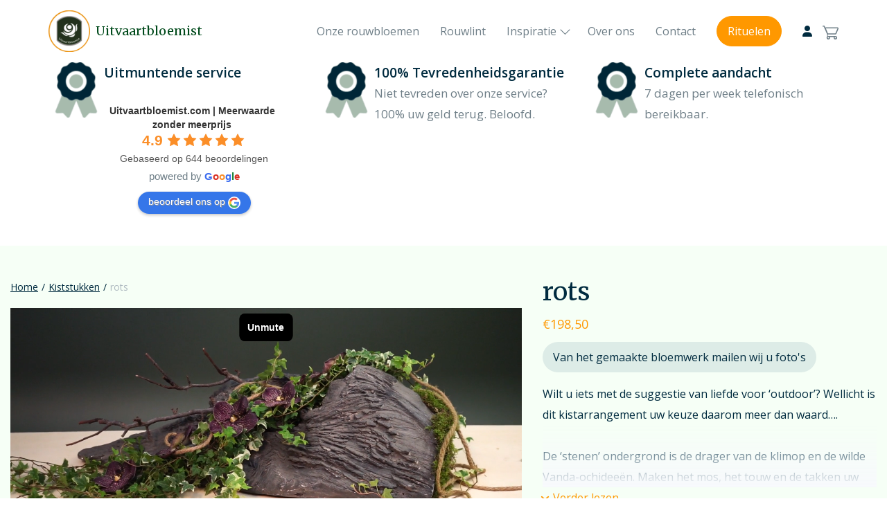

--- FILE ---
content_type: text/html; charset=UTF-8
request_url: https://uitvaartbloemist.com/assortiment/ruig/
body_size: 46363
content:
<!doctype html>
<html lang="nl-NL">
	<head>
		<meta charset="utf-8">
		<meta http-equiv="x-ua-compatible" content="ie=edge">
		<meta name="viewport" content="width=device-width, initial-scale=1.0, minimum-scale=1.0, maximum-scale=1.0, user-scalable=no">
		<meta name="HandheldFriendly" content="true">
		<link rel="alternate" type="application/rss+xml" title="Uitvaartbloemist Feed" href="https://uitvaartbloemist.com/feed/">

		<title>Uitvaart bloemen. Outdoors kistversiering vanda orchidee</title>

		
        
<!--		<script id="Cookiebot" src="https://consent.cookiebot.com/uc.js" data-cbid="b7ff3bc9-a3b3-4020-a363-c416e0d24184" data-blockingmode="auto" type="text/javascript"></script>-->

		<meta name='robots' content='index, follow, max-image-preview:large, max-snippet:-1, max-video-preview:-1' />
	<style>img:is([sizes="auto" i], [sizes^="auto," i]) { contain-intrinsic-size: 3000px 1500px }</style>
	<script id="cookieyes" type="text/javascript" src="https://cdn-cookieyes.com/client_data/a255fb1644494d55e7ea7cdb/script.js"></script>
<!-- Google Tag Manager for WordPress by gtm4wp.com -->
<script data-cfasync="false" data-pagespeed-no-defer>
	var gtm4wp_datalayer_name = "dataLayer";
	var dataLayer = dataLayer || [];
	const gtm4wp_use_sku_instead = false;
	const gtm4wp_currency = 'EUR';
	const gtm4wp_product_per_impression = false;
	const gtm4wp_clear_ecommerce = false;
	const gtm4wp_datalayer_max_timeout = 2000;
</script>
<!-- End Google Tag Manager for WordPress by gtm4wp.com -->
	<!-- This site is optimized with the Yoast SEO plugin v26.1.1 - https://yoast.com/wordpress/plugins/seo/ -->
	<meta name="description" content="Rouwbloemen in outdoor look. Kistarrangement met een outdoor gevoel. vanda orchidee wilde orchidee kistversiering" />
	<link rel="canonical" href="https://uitvaartbloemist.com/assortiment/ruig/" />
	<meta property="og:locale" content="nl_NL" />
	<meta property="og:type" content="article" />
	<meta property="og:title" content="Uitvaart bloemen. Outdoors kistversiering vanda orchidee" />
	<meta property="og:description" content="Rouwbloemen in outdoor look. Kistarrangement met een outdoor gevoel. vanda orchidee wilde orchidee kistversiering" />
	<meta property="og:url" content="https://uitvaartbloemist.com/assortiment/ruig/" />
	<meta property="og:site_name" content="Uitvaartbloemist" />
	<meta property="article:modified_time" content="2023-12-14T15:21:43+00:00" />
	<meta property="og:image" content="https://uitvaartbloemist.com/wp-content/uploads/sites/1/2021/09/Outdoor-vanda-donker-hedera.jpg" />
	<meta property="og:image:width" content="2449" />
	<meta property="og:image:height" content="1632" />
	<meta property="og:image:type" content="image/jpeg" />
	<meta name="twitter:card" content="summary_large_image" />
	<script type="application/ld+json" class="yoast-schema-graph">{"@context":"https://schema.org","@graph":[{"@type":"WebPage","@id":"https://uitvaartbloemist.com/assortiment/ruig/","url":"https://uitvaartbloemist.com/assortiment/ruig/","name":"Uitvaart bloemen. Outdoors kistversiering vanda orchidee","isPartOf":{"@id":"https://www.uitvaartbloemist.com/#website"},"primaryImageOfPage":{"@id":"https://uitvaartbloemist.com/assortiment/ruig/#primaryimage"},"image":{"@id":"https://uitvaartbloemist.com/assortiment/ruig/#primaryimage"},"thumbnailUrl":"https://uitvaartbloemist.com/wp-content/uploads/sites/1/2021/09/Outdoor-vanda-donker-hedera.jpg","datePublished":"2021-09-14T12:41:50+00:00","dateModified":"2023-12-14T15:21:43+00:00","description":"Rouwbloemen in outdoor look. Kistarrangement met een outdoor gevoel. vanda orchidee wilde orchidee kistversiering","breadcrumb":{"@id":"https://uitvaartbloemist.com/assortiment/ruig/#breadcrumb"},"inLanguage":"nl-NL","potentialAction":[{"@type":"ReadAction","target":["https://uitvaartbloemist.com/assortiment/ruig/"]}]},{"@type":"ImageObject","inLanguage":"nl-NL","@id":"https://uitvaartbloemist.com/assortiment/ruig/#primaryimage","url":"https://uitvaartbloemist.com/wp-content/uploads/sites/1/2021/09/Outdoor-vanda-donker-hedera.jpg","contentUrl":"https://uitvaartbloemist.com/wp-content/uploads/sites/1/2021/09/Outdoor-vanda-donker-hedera.jpg","width":2449,"height":1632},{"@type":"BreadcrumbList","@id":"https://uitvaartbloemist.com/assortiment/ruig/#breadcrumb","itemListElement":[{"@type":"ListItem","position":1,"name":"Home","item":"https://uitvaartbloemist.com/"},{"@type":"ListItem","position":2,"name":"Onze bloemen","item":"https://uitvaartbloemist.com/onze-rouwbloemen/"},{"@type":"ListItem","position":3,"name":"rots"}]},{"@type":"WebSite","@id":"https://www.uitvaartbloemist.com/#website","url":"https://www.uitvaartbloemist.com/","name":"Uitvaartbloemist","description":"","publisher":{"@id":"https://www.uitvaartbloemist.com/#organization"},"potentialAction":[{"@type":"SearchAction","target":{"@type":"EntryPoint","urlTemplate":"https://www.uitvaartbloemist.com/?s={search_term_string}"},"query-input":{"@type":"PropertyValueSpecification","valueRequired":true,"valueName":"search_term_string"}}],"inLanguage":"nl-NL"},{"@type":"Organization","@id":"https://www.uitvaartbloemist.com/#organization","name":"Uitvaartbloemist","url":"https://www.uitvaartbloemist.com/","logo":{"@type":"ImageObject","inLanguage":"nl-NL","@id":"https://www.uitvaartbloemist.com/#/schema/logo/image/","url":"https://uitvaartbloemist.com/wp-content/uploads/sites/1/2024/07/logo_volledig_transparant.png","contentUrl":"https://uitvaartbloemist.com/wp-content/uploads/sites/1/2024/07/logo_volledig_transparant.png","width":392,"height":396,"caption":"Uitvaartbloemist"},"image":{"@id":"https://www.uitvaartbloemist.com/#/schema/logo/image/"}}]}</script>
	<!-- / Yoast SEO plugin. -->


<link rel='dns-prefetch' href='//ajax.googleapis.com' />
<link rel='dns-prefetch' href='//cdnjs.cloudflare.com' />
<link rel='dns-prefetch' href='//fonts.googleapis.com' />
<script type="text/javascript">
/* <![CDATA[ */
window._wpemojiSettings = {"baseUrl":"https:\/\/s.w.org\/images\/core\/emoji\/16.0.1\/72x72\/","ext":".png","svgUrl":"https:\/\/s.w.org\/images\/core\/emoji\/16.0.1\/svg\/","svgExt":".svg","source":{"concatemoji":"https:\/\/uitvaartbloemist.com\/wp-includes\/js\/wp-emoji-release.min.js?ver=95ab8769f917b76b654f3c4c3effe237"}};
/*! This file is auto-generated */
!function(s,n){var o,i,e;function c(e){try{var t={supportTests:e,timestamp:(new Date).valueOf()};sessionStorage.setItem(o,JSON.stringify(t))}catch(e){}}function p(e,t,n){e.clearRect(0,0,e.canvas.width,e.canvas.height),e.fillText(t,0,0);var t=new Uint32Array(e.getImageData(0,0,e.canvas.width,e.canvas.height).data),a=(e.clearRect(0,0,e.canvas.width,e.canvas.height),e.fillText(n,0,0),new Uint32Array(e.getImageData(0,0,e.canvas.width,e.canvas.height).data));return t.every(function(e,t){return e===a[t]})}function u(e,t){e.clearRect(0,0,e.canvas.width,e.canvas.height),e.fillText(t,0,0);for(var n=e.getImageData(16,16,1,1),a=0;a<n.data.length;a++)if(0!==n.data[a])return!1;return!0}function f(e,t,n,a){switch(t){case"flag":return n(e,"\ud83c\udff3\ufe0f\u200d\u26a7\ufe0f","\ud83c\udff3\ufe0f\u200b\u26a7\ufe0f")?!1:!n(e,"\ud83c\udde8\ud83c\uddf6","\ud83c\udde8\u200b\ud83c\uddf6")&&!n(e,"\ud83c\udff4\udb40\udc67\udb40\udc62\udb40\udc65\udb40\udc6e\udb40\udc67\udb40\udc7f","\ud83c\udff4\u200b\udb40\udc67\u200b\udb40\udc62\u200b\udb40\udc65\u200b\udb40\udc6e\u200b\udb40\udc67\u200b\udb40\udc7f");case"emoji":return!a(e,"\ud83e\udedf")}return!1}function g(e,t,n,a){var r="undefined"!=typeof WorkerGlobalScope&&self instanceof WorkerGlobalScope?new OffscreenCanvas(300,150):s.createElement("canvas"),o=r.getContext("2d",{willReadFrequently:!0}),i=(o.textBaseline="top",o.font="600 32px Arial",{});return e.forEach(function(e){i[e]=t(o,e,n,a)}),i}function t(e){var t=s.createElement("script");t.src=e,t.defer=!0,s.head.appendChild(t)}"undefined"!=typeof Promise&&(o="wpEmojiSettingsSupports",i=["flag","emoji"],n.supports={everything:!0,everythingExceptFlag:!0},e=new Promise(function(e){s.addEventListener("DOMContentLoaded",e,{once:!0})}),new Promise(function(t){var n=function(){try{var e=JSON.parse(sessionStorage.getItem(o));if("object"==typeof e&&"number"==typeof e.timestamp&&(new Date).valueOf()<e.timestamp+604800&&"object"==typeof e.supportTests)return e.supportTests}catch(e){}return null}();if(!n){if("undefined"!=typeof Worker&&"undefined"!=typeof OffscreenCanvas&&"undefined"!=typeof URL&&URL.createObjectURL&&"undefined"!=typeof Blob)try{var e="postMessage("+g.toString()+"("+[JSON.stringify(i),f.toString(),p.toString(),u.toString()].join(",")+"));",a=new Blob([e],{type:"text/javascript"}),r=new Worker(URL.createObjectURL(a),{name:"wpTestEmojiSupports"});return void(r.onmessage=function(e){c(n=e.data),r.terminate(),t(n)})}catch(e){}c(n=g(i,f,p,u))}t(n)}).then(function(e){for(var t in e)n.supports[t]=e[t],n.supports.everything=n.supports.everything&&n.supports[t],"flag"!==t&&(n.supports.everythingExceptFlag=n.supports.everythingExceptFlag&&n.supports[t]);n.supports.everythingExceptFlag=n.supports.everythingExceptFlag&&!n.supports.flag,n.DOMReady=!1,n.readyCallback=function(){n.DOMReady=!0}}).then(function(){return e}).then(function(){var e;n.supports.everything||(n.readyCallback(),(e=n.source||{}).concatemoji?t(e.concatemoji):e.wpemoji&&e.twemoji&&(t(e.twemoji),t(e.wpemoji)))}))}((window,document),window._wpemojiSettings);
/* ]]> */
</script>

<link rel='stylesheet' id='delivery-date-block-frontend-css' href='https://uitvaartbloemist.com/wp-content/plugins/order-delivery-date/build/style-index.css?ver=02da768ccffde1251a3f' type='text/css' media='all' />
<style id='wp-emoji-styles-inline-css' type='text/css'>

	img.wp-smiley, img.emoji {
		display: inline !important;
		border: none !important;
		box-shadow: none !important;
		height: 1em !important;
		width: 1em !important;
		margin: 0 0.07em !important;
		vertical-align: -0.1em !important;
		background: none !important;
		padding: 0 !important;
	}
</style>
<link rel='stylesheet' id='photoswipe-css' href='https://uitvaartbloemist.com/wp-content/plugins/woocommerce/assets/css/photoswipe/photoswipe.min.css?ver=10.2.2' type='text/css' media='all' />
<link rel='stylesheet' id='photoswipe-default-skin-css' href='https://uitvaartbloemist.com/wp-content/plugins/woocommerce/assets/css/photoswipe/default-skin/default-skin.min.css?ver=10.2.2' type='text/css' media='all' />
<link rel='stylesheet' id='woocommerce-layout-css' href='https://uitvaartbloemist.com/wp-content/plugins/woocommerce/assets/css/woocommerce-layout.css?ver=10.2.2' type='text/css' media='all' />
<link rel='stylesheet' id='woocommerce-smallscreen-css' href='https://uitvaartbloemist.com/wp-content/plugins/woocommerce/assets/css/woocommerce-smallscreen.css?ver=10.2.2' type='text/css' media='only screen and (max-width: 768px)' />
<link rel='stylesheet' id='woocommerce-general-css' href='https://uitvaartbloemist.com/wp-content/plugins/woocommerce/assets/css/woocommerce.css?ver=10.2.2' type='text/css' media='all' />
<style id='woocommerce-inline-inline-css' type='text/css'>
.woocommerce form .form-row .required { visibility: visible; }
</style>
<link rel='stylesheet' id='woof-css' href='https://uitvaartbloemist.com/wp-content/plugins/woocommerce-products-filter/css/front.css?ver=3.3.0' type='text/css' media='all' />
<style id='woof-inline-css' type='text/css'>

.woof_products_top_panel li span, .woof_products_top_panel2 li span{background: url(https://uitvaartbloemist.com/wp-content/plugins/woocommerce-products-filter/img/delete.png);background-size: 14px 14px;background-repeat: no-repeat;background-position: right;}
.woof_edit_view{
                    display: none;
                }
.woof_price_search_container .price_slider_amount button.button{
                        display: none;
                    }

                    /***** END: hiding submit button of the price slider ******/


</style>
<link rel='stylesheet' id='chosen-drop-down-css' href='https://uitvaartbloemist.com/wp-content/plugins/woocommerce-products-filter/js/chosen/chosen.min.css?ver=3.3.0' type='text/css' media='all' />
<link rel='stylesheet' id='plainoverlay-css' href='https://uitvaartbloemist.com/wp-content/plugins/woocommerce-products-filter/css/plainoverlay.css?ver=3.3.0' type='text/css' media='all' />
<link rel='stylesheet' id='icheck-jquery-color-css' href='https://uitvaartbloemist.com/wp-content/plugins/woocommerce-products-filter/js/icheck/skins/flat/aero.css?ver=3.3.0' type='text/css' media='all' />
<link rel='stylesheet' id='woof_by_text_html_items-css' href='https://uitvaartbloemist.com/wp-content/plugins/woocommerce-products-filter/ext/by_text/assets/css/front.css?ver=3.3.0' type='text/css' media='all' />
<link rel='stylesheet' id='woof_color_html_items-css' href='https://uitvaartbloemist.com/wp-content/plugins/woocommerce-products-filter/ext/color/css/html_types/color.css?ver=3.3.0' type='text/css' media='all' />
<link rel='stylesheet' id='grw-public-main-css-css' href='https://uitvaartbloemist.com/wp-content/plugins/widget-google-reviews/assets/css/public-main.css?ver=6.5' type='text/css' media='all' />
<link rel='stylesheet' id='brands-styles-css' href='https://uitvaartbloemist.com/wp-content/plugins/woocommerce/assets/css/brands.css?ver=10.2.2' type='text/css' media='all' />
<link rel='stylesheet' id='root_child_stylesheet-css' href='https://uitvaartbloemist.com/wp-content/themes/uitvaartbloemist/assets/css/theme.css?ver=2.0.0' type='text/css' media='all' />
<link rel='stylesheet' id='font-awesome-css' href='https://cdnjs.cloudflare.com/ajax/libs/font-awesome/6.5.2/css/all.min.css?ver=95ab8769f917b76b654f3c4c3effe237' type='text/css' media='all' />
<link rel='stylesheet' id='root_child_stylesheet_product_options-css' href='https://uitvaartbloemist.com/wp-content/plugins/product-extras-for-woocommerce/assets/css/style.css?ver=3.27.0' type='text/css' media='all' />
<link rel='stylesheet' id='fonts-css' href='https://fonts.googleapis.com/css?family=Merriweather:400,400i|Open+Sans:400,400i,600,600i' type='text/css' media='all' />
<script type="text/javascript" id="woof-husky-js-extra">
/* <![CDATA[ */
var woof_husky_txt = {"ajax_url":"https:\/\/uitvaartbloemist.com\/wp-admin\/admin-ajax.php","plugin_uri":"https:\/\/uitvaartbloemist.com\/wp-content\/plugins\/woocommerce-products-filter\/ext\/by_text\/","loader":"https:\/\/uitvaartbloemist.com\/wp-content\/plugins\/woocommerce-products-filter\/ext\/by_text\/assets\/img\/ajax-loader.gif","not_found":"Nothing found!","prev":"Prev","next":"Volgende","site_link":"https:\/\/uitvaartbloemist.com","default_data":{"placeholder":"Zoeken","behavior":"title_or_content_or_excerpt","search_by_full_word":"0","autocomplete":"0","how_to_open_links":"0","taxonomy_compatibility":"0","sku_compatibility":"1","custom_fields":"","search_desc_variant":"0","view_text_length":"10","min_symbols":"3","max_posts":"10","image":"","notes_for_customer":"","template":"","max_open_height":"300","page":0}};
/* ]]> */
</script>
<script type="text/javascript" src="https://uitvaartbloemist.com/wp-content/plugins/woocommerce-products-filter/ext/by_text/assets/js/husky.js?ver=3.3.0" id="woof-husky-js"></script>
<script type="text/javascript" src="//ajax.googleapis.com/ajax/libs/jquery/3.6.0/jquery.js" id="jquery-js"></script>
<script type="text/javascript" id="jquery-js-after">
/* <![CDATA[ */
window.jQuery || document.write('<script src="https://uitvaartbloemist.com/wp-content/themes/uitvaartbloemist/assets/scripts/jquery.min.js"><\/script>')
/* ]]> */
</script>
<script type="text/javascript" src="https://uitvaartbloemist.com/wp-content/plugins/woocommerce/assets/js/jquery-blockui/jquery.blockUI.min.js?ver=2.7.0-wc.10.2.2" id="jquery-blockui-js" data-wp-strategy="defer"></script>
<script type="text/javascript" id="wc-add-to-cart-js-extra">
/* <![CDATA[ */
var wc_add_to_cart_params = {"ajax_url":"\/wp-admin\/admin-ajax.php","wc_ajax_url":"\/?wc-ajax=%%endpoint%%","i18n_view_cart":"Bekijk winkelwagen","cart_url":"https:\/\/uitvaartbloemist.com\/afrekenen\/","is_cart":"","cart_redirect_after_add":"yes"};
/* ]]> */
</script>
<script type="text/javascript" src="https://uitvaartbloemist.com/wp-content/plugins/woocommerce/assets/js/frontend/add-to-cart.min.js?ver=10.2.2" id="wc-add-to-cart-js" defer="defer" data-wp-strategy="defer"></script>
<script type="text/javascript" src="https://uitvaartbloemist.com/wp-content/plugins/woocommerce/assets/js/photoswipe/photoswipe.min.js?ver=4.1.1-wc.10.2.2" id="photoswipe-js" defer="defer" data-wp-strategy="defer"></script>
<script type="text/javascript" src="https://uitvaartbloemist.com/wp-content/plugins/woocommerce/assets/js/photoswipe/photoswipe-ui-default.min.js?ver=4.1.1-wc.10.2.2" id="photoswipe-ui-default-js" defer="defer" data-wp-strategy="defer"></script>
<script type="text/javascript" src="https://uitvaartbloemist.com/wp-content/plugins/woocommerce/assets/js/js-cookie/js.cookie.min.js?ver=2.1.4-wc.10.2.2" id="js-cookie-js" defer="defer" data-wp-strategy="defer"></script>
<script type="text/javascript" id="woocommerce-js-extra">
/* <![CDATA[ */
var woocommerce_params = {"ajax_url":"\/wp-admin\/admin-ajax.php","wc_ajax_url":"\/?wc-ajax=%%endpoint%%","i18n_password_show":"Wachtwoord weergeven","i18n_password_hide":"Wachtwoord verbergen"};
/* ]]> */
</script>
<script type="text/javascript" src="https://uitvaartbloemist.com/wp-content/plugins/woocommerce/assets/js/frontend/woocommerce.min.js?ver=10.2.2" id="woocommerce-js" defer="defer" data-wp-strategy="defer"></script>
<script type="text/javascript" defer="defer" src="https://uitvaartbloemist.com/wp-content/plugins/widget-google-reviews/assets/js/public-main.js?ver=6.5" id="grw-public-main-js-js"></script>
<script type="text/javascript" src="https://uitvaartbloemist.com/wp-content/plugins/order-delivery-date/assets/js/tyche.js?ver=11.0.0" id="orddd_tyche-js"></script>
<link rel="https://api.w.org/" href="https://uitvaartbloemist.com/wp-json/" /><link rel="alternate" title="JSON" type="application/json" href="https://uitvaartbloemist.com/wp-json/wp/v2/product/10147" /><link rel="alternate" title="oEmbed (JSON)" type="application/json+oembed" href="https://uitvaartbloemist.com/wp-json/oembed/1.0/embed?url=https%3A%2F%2Fuitvaartbloemist.com%2Fassortiment%2Fruig%2F" />
<link rel="alternate" title="oEmbed (XML)" type="text/xml+oembed" href="https://uitvaartbloemist.com/wp-json/oembed/1.0/embed?url=https%3A%2F%2Fuitvaartbloemist.com%2Fassortiment%2Fruig%2F&#038;format=xml" />
  <style type="text/css">
    .pewc-group-content-wrapper {
      background-color:  !important;
    }
    ul.pewc-product-extra-groups {
      margin-left: px;
      margin-bottom: px;
      padding: px;
      background-color: ;
    }
    .pewc-product-extra-groups > li {
      margin-left: px;
      margin-bottom: px;
      padding-top: px;
      padding-bottom: px;
      padding-left: px;
      padding-right: px;
      background-color: ;
      color: 0;
    }

    
    
          .pewc-group-heading-wrapper h3 {
        color: #333;
      }
    
          .pewc-group-heading-wrapper h3 {
        font-size: 32px;
      }
    
          .pewc-preset-style .pewc-groups-accordion .pewc-group-wrap h3 {
        background-color: transparent;
      }
      .pewc-groups-accordion .pewc-group-heading-wrapper, .pewc-preset-style .pewc-groups-accordion .pewc-group-wrap h3 {
        background-color: #eee;
      }
    
          .pewc-group-description {
      color: #222;
      }
    
          .pewc-group-description {
        font-size: 18px;
      }
    
          .pewc-step-buttons .pewc-next-step-button[data-direction="next"] {
        background-color: #eee;
      }
              .pewc-step-buttons .pewc-next-step-button[data-direction="next"] {
        color: #222;
      }
    
          .pewc-step-buttons .pewc-next-step-button[data-direction="previous"] {
        background-color: #eee;
      }
              .pewc-step-buttons .pewc-next-step-button[data-direction="previous"] {
        color: #222;
      }
    
          .pewc-steps-wrapper .pewc-tab  {
        background: #f9f9f9;
      }
      .pewc-steps-wrapper .pewc-tab:after {
        border-left-color: #f9f9f9;
      }
    
          .pewc-steps-wrapper .pewc-tab.active-tab  {
        background: #f1f1f1;
      }
      .pewc-steps-wrapper .pewc-tab.active-tab:after {
        border-left-color: #f1f1f1;
      }
    
          .pewc-preset-style .pewc-tabs-wrapper .pewc-tab  {
        background: #f1f1f1;
        border-color: #f1f1f1;
        border-bottom-color: #fff;

      }
    
          .pewc-preset-style .pewc-tabs-wrapper .pewc-tab.active-tab  {
        background: #fff;
        border-bottom-color: #fff;
      }
    
          .pewc-groups-accordion .pewc-group-wrap h3::before {
        border-color: #222;
      }
    
          .pewc-groups-accordion .pewc-group-wrap h3::before {
        height: 0.3em;
        width: 0.3em;
      }
        
                textarea.pewc-form-field {
      height: em;
    }
          .pewc-has-hex .pewc-radio-images-wrapper[class*=" pewc-columns-"] .pewc-radio-image-wrapper,
      .pewc-hex {
        width: 60px;
      }
                .pewc-hex {
        height: 60px;
      }
          .pewc-preset-style .pewc-radio-image-wrapper.checked,
      .pewc-preset-style .pewc-checkbox-image-wrapper.checked,
      .pewc-preset-style .checked .pewc-hex {
        border-color:  #2196f3;
      }
      /* 3.25.4, so that hover is only applied on screens with mice */
      @media (pointer: fine) {
        .pewc-preset-style .pewc-radio-image-wrapper:hover,
        .pewc-preset-style .pewc-checkbox-image-wrapper:hover,
        .pewc-preset-style .pewc-radio-image-wrapper:hover .pewc-hex {
          border-color:  #2196f3;
        }
      }
          .pewc-preset-style .pewc-radio-image-wrapper,
      .pewc-preset-style .pewc-checkbox-image-wrapper {
        padding: 8px
      }
          .pewc-preset-style .products-quantities-independent:not(.pewc-column-wrapper) .pewc-checkbox-desc-wrapper,
      .pewc-preset-style .products-quantities-independent:not(.pewc-column-wrapper) .pewc-radio-desc-wrapper {
        display: grid;
      }
      </style>
  
		<script>
		var pewc_look_up_tables = [];
		var pewc_look_up_fields = [];
		</script>

	<meta name="ti-site-data" content="eyJyIjoiMToxOSE3OjExMSEzMDozMTQiLCJvIjoiaHR0cHM6XC9cL3VpdHZhYXJ0YmxvZW1pc3QuY29tXC93cC1hZG1pblwvYWRtaW4tYWpheC5waHA/YWN0aW9uPXRpX29ubGluZV91c2Vyc19nb29nbGUmcD0lMkZhc3NvcnRpbWVudCUyRnJ1aWclMkYifQ==" />
<!-- Google Tag Manager for WordPress by gtm4wp.com -->
<!-- GTM Container placement set to manual -->
<script data-cfasync="false" data-pagespeed-no-defer type="text/javascript">
	var dataLayer_content = {"pagePostType":"product","pagePostType2":"single-product","pagePostAuthor":"Ferdinand van Leeuwen","customerTotalOrders":0,"customerTotalOrderValue":0,"customerFirstName":"","customerLastName":"","customerBillingFirstName":"","customerBillingLastName":"","customerBillingCompany":"","customerBillingAddress1":"","customerBillingAddress2":"","customerBillingCity":"","customerBillingState":"","customerBillingPostcode":"","customerBillingCountry":"","customerBillingEmail":"","customerBillingEmailHash":"","customerBillingPhone":"","customerShippingFirstName":"","customerShippingLastName":"","customerShippingCompany":"","customerShippingAddress1":"","customerShippingAddress2":"","customerShippingCity":"","customerShippingState":"","customerShippingPostcode":"","customerShippingCountry":"","cartContent":{"totals":{"applied_coupons":[],"discount_total":0,"subtotal":0,"total":0},"items":[]},"productRatingCounts":[],"productAverageRating":0,"productReviewCount":0,"productType":"simple","productIsVariable":0};
	dataLayer.push( dataLayer_content );
</script>
<script data-cfasync="false" data-pagespeed-no-defer type="text/javascript">
(function(w,d,s,l,i){w[l]=w[l]||[];w[l].push({'gtm.start':
new Date().getTime(),event:'gtm.js'});var f=d.getElementsByTagName(s)[0],
j=d.createElement(s),dl=l!='dataLayer'?'&l='+l:'';j.async=true;j.src=
'//www.googletagmanager.com/gtm.js?id='+i+dl;f.parentNode.insertBefore(j,f);
})(window,document,'script','dataLayer','GTM-T4CVQ5Z');
</script>
<!-- End Google Tag Manager for WordPress by gtm4wp.com -->	<noscript><style>.woocommerce-product-gallery{ opacity: 1 !important; }</style></noscript>
	        <script type="text/javascript">
            var woof_is_permalink =1;

            var woof_shop_page = "";
        
            var woof_really_curr_tax = {};
            var woof_current_page_link = location.protocol + '//' + location.host + location.pathname;
            //***lets remove pagination from woof_current_page_link
            woof_current_page_link = woof_current_page_link.replace(/\page\/[0-9]+/, "");
                            woof_current_page_link = "https://uitvaartbloemist.com/onze-rouwbloemen/";
                            var woof_link = 'https://uitvaartbloemist.com/wp-content/plugins/woocommerce-products-filter/';

                </script>

        		<style type="text/css" id="wp-custom-css">
			.wp-gr .grw-slider .grw-slider-header-inner, .wp-gr {
	margin-top: -15px!important;
	margin-left: -10px!important;
	padding: 0px!important;
}

.wp-gr .wp-google-powered{
	color: #6e7e87!important;
}

.shop-seo-block {
	margin: 0px;
	padding: 0px;
}

.mobile-hide{
		display: none;
	}

@media (max-width:768px){
	.pillar-title{
		font-size: 16px!important;
	}
	..pillar-description{
		font-size: 10px!important;
	}
	.page-landing-featured ul.products{
		margin-top:0px;
	}
}

@media (min-width:768px){
	.desktop-hide{
		display: none;
	}
	.mobile-hide{
		display: inline;
	}
}		</style>
				<link rel="apple-touch-icon" sizes="180x180" href="https://uitvaartbloemist.com/wp-content/themes/uitvaartbloemist/assets/images/favicons/apple-touch-icon.png">
<link rel="icon" type="image/png" sizes="32x32" href="https://uitvaartbloemist.com/wp-content/themes/uitvaartbloemist/assets/images/favicons/favicon-32x32.png">
<link rel="icon" type="image/png" sizes="16x16" href="https://uitvaartbloemist.com/wp-content/themes/uitvaartbloemist/assets/images/favicons/favicon-16x16.png">
<link rel="manifest" href="https://uitvaartbloemist.com/wp-content/themes/uitvaartbloemist/assets/images/favicons/site.webmanifest">
<link rel="mask-icon" href="https://uitvaartbloemist.com/wp-content/themes/uitvaartbloemist/assets/images/favicons/safari-pinned-tab.svg" color="#ff9800">
<link rel="shortcut icon" href="https://uitvaartbloemist.com/wp-content/themes/uitvaartbloemist/assets/images/favicons/favicon.ico">
<meta name="msapplication-TileColor" content="#ff9800">
<meta name="msapplication-config" content="https://uitvaartbloemist.com/wp-content/themes/uitvaartbloemist/assets/images/favicons/browserconfig.xml">
<meta name="theme-color" content="#ff9800">

		<!--[if lt IE 9]>
		<script src="https://oss.maxcdn.com/libs/html5shiv/3.7.0/html5shiv.js"></script>
		<script src="https://oss.maxcdn.com/libs/respond.js/1.4.2/respond.min.js"></script>
		<![endif]-->
	</head>
	<body class="wp-singular product-template-default single single-product postid-10147 wp-custom-logo wp-theme-uitvaartbloemist theme-uitvaartbloemist woocommerce woocommerce-page woocommerce-no-js pewc-has-extra-fields pewc-quantity-layout-grid pewc-preset-style pewc-style-simple">
	
<!-- GTM Container placement set to manual -->
<!-- Google Tag Manager (noscript) -->
				<noscript><iframe src="https://www.googletagmanager.com/ns.html?id=GTM-T4CVQ5Z" height="0" width="0" style="display:none;visibility:hidden" aria-hidden="true"></iframe></noscript>
<!-- End Google Tag Manager (noscript) -->
	

<style>
/*    custom style want weet niet waar ik de styling moet doen*/

.woocommerce .col-1, .col-2{ max-width:none; width:100%!important}
</style>
<header role="banner">
	<div class="navbar navbar-expand-md">
		<div class="navbar-container container">
            <a class="navbar-brand" href="https://uitvaartbloemist.com/">
                                    <img width="150" height="150" src="https://uitvaartbloemist.com/wp-content/uploads/sites/1/2024/07/logo_volledig_transparant-150x150.png" class="navbar-brand-emblem site-logo" alt="" decoding="async" srcset="https://uitvaartbloemist.com/wp-content/uploads/sites/1/2024/07/logo_volledig_transparant-150x150.png 150w, https://uitvaartbloemist.com/wp-content/uploads/sites/1/2024/07/logo_volledig_transparant-350x350.png 350w, https://uitvaartbloemist.com/wp-content/uploads/sites/1/2024/07/logo_volledig_transparant-100x100.png 100w" sizes="(max-width: 150px) 100vw, 150px" />                                <span class="navbar-brand-name">Uitvaartbloemist</span>
            </a>

                <a class="navbar-account navbar-shopcart  has-items" href="https://uitvaartbloemist.com/mijn-account/">
                    <i class="fas fa-user"></i> <!-- FontAwesome icon for user -->
                </a>


			<a class="navbar-shopcart " href="https://uitvaartbloemist.com/afrekenen/" data-nav-shopcart>
				<svg class="icon icon-shopping-cart navbar-shopcart-icon"><use xlink:href="https://uitvaartbloemist.com/wp-content/themes/uitvaartbloemist/assets/dist/uitvaartbloemist//spritemap.31c0bf6217e8274364b7.svg#shopping-cart"></use></svg>				<span class="navbar-shopcart-badge" data-nav-shopcart-count>0</span>
			</a>
			<button class="navbar-toggler" type="button" data-toggle="navbar" data-target="#navbarCollapse" aria-controls="navbarCollapse" aria-expanded="false" aria-label="Toggle navigation">
				<span class="navbar-toggler-line"></span>
				<span class="navbar-toggler-line"></span>
			</button>
			<div id="navbarCollapse" class="navbar-collapse">
				<div class="navbar-collapse-inner">
					<div class="navbar-nav-wrap mr-auto"><ul class="nav"><li itemscope="itemscope" itemtype="https://www.schema.org/SiteNavigationElement" id="menu-item-32" class="menu-item menu-item-type-post_type menu-item-object-page current_page_parent menu-item-32 nav-item"><a title="Onze rouwbloemen" href="https://uitvaartbloemist.com/onze-rouwbloemen/" class="nav-link">Onze rouwbloemen</a></li>
<li itemscope="itemscope" itemtype="https://www.schema.org/SiteNavigationElement" id="menu-item-6473" class="menu-item menu-item-type-post_type menu-item-object-page menu-item-6473 nav-item"><a title="Rouwlint" href="https://uitvaartbloemist.com/rouwlint/" class="nav-link">Rouwlint</a></li>
<li itemscope="itemscope" itemtype="https://www.schema.org/SiteNavigationElement" id="menu-item-13272" class="menu-item menu-item-type-custom menu-item-object-custom menu-item-has-children has-megamenu dropdown menu-item-13272 nav-item"><a title="Inspiratie" href="#" data-toggle="dropdown" aria-haspopup="true" aria-expanded="false" class="dropdown-toggle nav-link" id="menu-item-dropdown-13272">Inspiratie</a>
<div class="nav-megamenu dropdown-menu" aria-labelledby="menu-item-dropdown-13272"><div class="nav-megamenu-wrap"><div class="container"><div class="row"><div class="col-md-4 nav-megamenu-info"><h3 class="mb-3">Inspiratie</h3><p class="text-primary-light">Wij helpen u graag op weg bij veelvoorkomende afwegingen.</p><div class="nav-megamenu-helpdesk media"><img src="https://uitvaartbloemist.com/wp-content/uploads/sites/1/2019/01/Ferdinand-150x150.jpg" alt="Ferdinand van Leeuwen" class="nav-megamenu-helpdesk-avatar" /><div class="media-body"><h5 class="mb-0">Heeft u vragen?</h5><p class="mb-0 text-primary-light"><a href="/contact/">Mail</a> of bel/chat vanaf 07:30 tot 19:30 7 dagen per week.</p></div></div></div><div class="col-md-8"><ul class="nav-megamenu-items" role="menu">
	<li itemscope="itemscope" itemtype="https://www.schema.org/SiteNavigationElement" id="menu-item-13275" class="menu-item menu-item-type-post_type menu-item-object-page menu-item-13275 nav-item"><a title="Het rouwboeket in hartvorm" href="https://uitvaartbloemist.com/hartvorm-rouwstuk/" class="dropdown-item"><div class="media nav-megamenu-item"><img src="https://uitvaartbloemist.com/wp-content/uploads/sites/1/2019/03/443-1-150x150.jpg" alt="" class="nav-megamenu-helpdesk-avatar nav-megamenu-item-avatar" /><div class="media-body"><span class="nav-megamenu-item-title">Het rouwboeket in hartvorm</span><span class="nav-megamenu-item-desc">Liefdevol vormgegeven</span></div></div></a></li>
	<li itemscope="itemscope" itemtype="https://www.schema.org/SiteNavigationElement" id="menu-item-13285" class="menu-item menu-item-type-post_type menu-item-object-page menu-item-13285 nav-item"><a title="Modern rouwbloemwerk" href="https://uitvaartbloemist.com/modern-rouwbloemwerk/" class="dropdown-item"><div class="media nav-megamenu-item"><img src="https://uitvaartbloemist.com/wp-content/uploads/sites/1/2023/08/M96-lage-resolutie-150x150.jpg" alt="" class="nav-megamenu-helpdesk-avatar nav-megamenu-item-avatar" /><div class="media-body"><span class="nav-megamenu-item-title">Modern rouwbloemwerk</span><span class="nav-megamenu-item-desc">Modern geschikt</span></div></div></a></li>
	<li itemscope="itemscope" itemtype="https://www.schema.org/SiteNavigationElement" id="menu-item-13310" class="menu-item menu-item-type-post_type menu-item-object-page menu-item-13310 nav-item"><a title="Orchidee rouwstuk" href="https://uitvaartbloemist.com/orchidee-rouwstuk/" class="dropdown-item"><div class="media nav-megamenu-item"><img src="https://uitvaartbloemist.com/wp-content/uploads/sites/1/2023/08/DSC01629-lage-resolutie-150x150.jpg" alt="" class="nav-megamenu-helpdesk-avatar nav-megamenu-item-avatar" /><div class="media-body"><span class="nav-megamenu-item-title">Orchidee rouwstuk</span><span class="nav-megamenu-item-desc">De phalaenopsis-orchidee</span></div></div></a></li>
	<li itemscope="itemscope" itemtype="https://www.schema.org/SiteNavigationElement" id="menu-item-13309" class="menu-item menu-item-type-post_type menu-item-object-page menu-item-13309 nav-item"><a title="Van en voor kinderen rouwstuk" href="https://uitvaartbloemist.com/van-en-voor-kinderen-rouwstuk/" class="dropdown-item"><div class="media nav-megamenu-item"><img src="https://uitvaartbloemist.com/wp-content/uploads/sites/1/2020/04/kinderen07-spiegel-150x150.jpg" alt="" class="nav-megamenu-helpdesk-avatar nav-megamenu-item-avatar" /><div class="media-body"><span class="nav-megamenu-item-title">Van en voor kinderen rouwstuk</span><span class="nav-megamenu-item-desc">Kinderlijk mooi</span></div></div></a></li>
	<li itemscope="itemscope" itemtype="https://www.schema.org/SiteNavigationElement" id="menu-item-13308" class="menu-item menu-item-type-post_type menu-item-object-page menu-item-13308 nav-item"><a title="Feyenoord rouwstuk" href="https://uitvaartbloemist.com/feyenoord-rouwstuk/" class="dropdown-item"><div class="media nav-megamenu-item"><img src="https://uitvaartbloemist.com/wp-content/uploads/sites/1/2019/03/Vormen-11-1-150x150.jpg" alt="" class="nav-megamenu-helpdesk-avatar nav-megamenu-item-avatar" /><div class="media-body"><span class="nav-megamenu-item-title">Feyenoord rouwstuk</span><span class="nav-megamenu-item-desc">Sport en bloemen gaan hand in hand</span></div></div></a></li>
	<li itemscope="itemscope" itemtype="https://www.schema.org/SiteNavigationElement" id="menu-item-19810" class="menu-item menu-item-type-post_type menu-item-object-page menu-item-19810 nav-item"><a title="Veldboeket" href="https://uitvaartbloemist.com/veldboeket/" class="dropdown-item"><div class="media nav-megamenu-item"><img src="https://uitvaartbloemist.com/wp-content/uploads/sites/1/2020/08/DSC06812-1-150x150.jpg" alt="" class="nav-megamenu-helpdesk-avatar nav-megamenu-item-avatar" /><div class="media-body"><span class="nav-megamenu-item-title">Veldboeket</span><span class="nav-megamenu-item-desc">Bloem, bloemen, bloemenzee</span></div></div></a></li>
</ul></div></div></div></div></div></li>
<li itemscope="itemscope" itemtype="https://www.schema.org/SiteNavigationElement" id="menu-item-33" class="menu-item menu-item-type-post_type menu-item-object-page menu-item-33 nav-item"><a title="Over ons" href="https://uitvaartbloemist.com/over-ons-en-de-uitvaartbloemist/" class="nav-link">Over ons</a></li>
<li itemscope="itemscope" itemtype="https://www.schema.org/SiteNavigationElement" id="menu-item-34" class="menu-item menu-item-type-post_type menu-item-object-page menu-item-34 nav-item"><a title="Contact" href="https://uitvaartbloemist.com/contact/" class="nav-link">Contact</a></li>
<li class="nav-item nav-item-btn navbar-tool"><a href="https://uitvaartbloemist.com/rituelen/" class="btn btn-secondary btn-pill">Rituelen</a></li></ul></div>				</div>
			</div>
		</div>
	</div>
</header>


<div class="wrap" role="document">

				
	<main class="main" role="main">
		
				
		
<section class="section section-y-small pb-3 mobile-hide">
    <div class="container cpillar">
        <div class="row justify-content-center">
                                    <div class="col-sm-6 col-lg-4">
                
                
<div class="media pillarjustify-content-start">
        <div class="pillar-image" style="width: 80px; height: 80px;">
        <img src="https://uitvaartbloemist.com/wp-content/uploads/sites/1/2023/07/Award-icon.png"   sizes="80px" srcset="https://uitvaartbloemist.com/wp-content/uploads/sites/1/2023/07/Award-icon.png 120w, https://uitvaartbloemist.com/wp-content/uploads/sites/1/2023/07/Award-icon-100x100.png 100w" class="" alt="">    </div>
        <div class="media-body">
        <h3 class="pillar-title">Uitmuntende service</h3>
        <p class="pillar-description" style="margin-top=0px;">
                    <div class="wp-gr wpac" data-id="13113" data-layout="slider" data-exec="false" data-options='{"text_size":"","trans":{"read more":"lees verder"}}'><svg xmlns="http://www.w3.org/2000/svg" style="display:none"><symbol id="grw-star" viewBox="0 0 1792 1792"><path d="M1728 647q0 22-26 48l-363 354 86 500q1 7 1 20 0 21-10.5 35.5t-30.5 14.5q-19 0-40-12l-449-236-449 236q-22 12-40 12-21 0-31.5-14.5t-10.5-35.5q0-6 2-20l86-500-364-354q-25-27-25-48 0-37 56-46l502-73 225-455q19-41 49-41t49 41l225 455 502 73q56 9 56 46z"></path></symbol><symbol id="grw-star-h" viewBox="0 0 1792 1792"><path d="M1250 957l257-250-356-52-66-10-30-60-159-322v963l59 31 318 168-60-355-12-66zm452-262l-363 354 86 500q5 33-6 51.5t-34 18.5q-17 0-40-12l-449-236-449 236q-23 12-40 12-23 0-34-18.5t-6-51.5l86-500-364-354q-32-32-23-59.5t54-34.5l502-73 225-455q20-41 49-41 28 0 49 41l225 455 502 73q45 7 54 34.5t-24 59.5z"></path></symbol><symbol id="grw-star-o" viewBox="0 0 1792 1792"><path d="M1201 1004l306-297-422-62-189-382-189 382-422 62 306 297-73 421 378-199 377 199zm527-357q0 22-26 48l-363 354 86 500q1 7 1 20 0 50-41 50-19 0-40-12l-449-236-449 236q-22 12-40 12-21 0-31.5-14.5t-10.5-35.5q0-6 2-20l86-500-364-354q-25-27-25-48 0-37 56-46l502-73 225-455q19-41 49-41t49 41l225 455 502 73q56 9 56 46z" fill="#ccc"></path></symbol><symbol id="grw-tripadvisor" viewBox="0 0 713.496 713.496"><g><circle fill="#34E0A1" cx="356.749" cy="356.748" r="356.748"/><path d="M577.095,287.152l43.049-46.836h-95.465c-47.792-32.646-105.51-51.659-167.931-51.659   c-62.342,0-119.899,19.054-167.612,51.659H93.432l43.049,46.836c-26.387,24.075-42.929,58.754-42.929,97.259   c0,72.665,58.914,131.578,131.579,131.578c34.519,0,65.968-13.313,89.446-35.077l42.172,45.919l42.172-45.879   c23.478,21.764,54.887,35.037,89.406,35.037c72.665,0,131.658-58.913,131.658-131.578   C620.024,345.866,603.483,311.188,577.095,287.152z M225.17,473.458c-49.188,0-89.047-39.859-89.047-89.047   s39.86-89.048,89.047-89.048c49.187,0,89.047,39.86,89.047,89.048S274.357,473.458,225.17,473.458z M356.788,381.82   c0-58.595-42.61-108.898-98.853-130.383c30.413-12.716,63.776-19.771,98.813-19.771s68.439,7.055,98.853,19.771   C399.399,272.962,356.788,323.226,356.788,381.82z M488.367,473.458c-49.188,0-89.048-39.859-89.048-89.047   s39.86-89.048,89.048-89.048s89.047,39.86,89.047,89.048S537.554,473.458,488.367,473.458z M488.367,337.694   c-25.79,0-46.677,20.887-46.677,46.677c0,25.789,20.887,46.676,46.677,46.676c25.789,0,46.676-20.887,46.676-46.676   C535.042,358.621,514.156,337.694,488.367,337.694z M271.846,384.411c0,25.789-20.887,46.676-46.676,46.676   s-46.676-20.887-46.676-46.676c0-25.79,20.887-46.677,46.676-46.677C250.959,337.694,271.846,358.621,271.846,384.411z"/></g></symbol><symbol id="grw-google" viewBox="0 0 512 512"><g fill="none" fill-rule="evenodd"><path d="M482.56 261.36c0-16.73-1.5-32.83-4.29-48.27H256v91.29h127.01c-5.47 29.5-22.1 54.49-47.09 71.23v59.21h76.27c44.63-41.09 70.37-101.59 70.37-173.46z" fill="#4285f4"/><path d="M256 492c63.72 0 117.14-21.13 156.19-57.18l-76.27-59.21c-21.13 14.16-48.17 22.53-79.92 22.53-61.47 0-113.49-41.51-132.05-97.3H45.1v61.15c38.83 77.13 118.64 130.01 210.9 130.01z" fill="#34a853"/><path d="M123.95 300.84c-4.72-14.16-7.4-29.29-7.4-44.84s2.68-30.68 7.4-44.84V150.01H45.1C29.12 181.87 20 217.92 20 256c0 38.08 9.12 74.13 25.1 105.99l78.85-61.15z" fill="#fbbc05"/><path d="M256 113.86c34.65 0 65.76 11.91 90.22 35.29l67.69-67.69C373.03 43.39 319.61 20 256 20c-92.25 0-172.07 52.89-210.9 130.01l78.85 61.15c18.56-55.78 70.59-97.3 132.05-97.3z" fill="#ea4335"/><path d="M20 20h472v472H20V20z"/></g></symbol></svg><div class="grw-row grw-row-m" data-options='{"speed":3,"autoplay":"1","mousestop":"1","breakpoints":""}'><div class="grw-header"><div class="grw-header-inner"><div class="wp-google-place wp-place-center"><div class="wp-google-right"><div class="wp-google-name"><a href="https://maps.google.com/?cid=3392575971044918861" target="_blank" rel="nofollow noopener"><span>Uitvaartbloemist.com | Meerwaarde zonder meerprijs</span></a></div><div><span class="wp-google-rating">4.9</span><span class="wp-google-stars"><span class="wp-stars"><span class="wp-star"><svg height="18" width="18" role="none"><use href="#grw-star"/></svg></span><span class="wp-star"><svg height="18" width="18" role="none"><use href="#grw-star"/></svg></span><span class="wp-star"><svg height="18" width="18" role="none"><use href="#grw-star"/></svg></span><span class="wp-star"><svg height="18" width="18" role="none"><use href="#grw-star"/></svg></span><span class="wp-star"><svg height="18" width="18" role="none"><use href="#grw-star"/></svg></span></span></span></div><div class="wp-google-based">Gebaseerd op 644 beoordelingen</div><div class="wp-google-powered">powered by <span><span style="color:#3c6df0!important">G</span><span style="color:#d93025!important">o</span><span style="color:#fb8e28!important">o</span><span style="color:#3c6df0!important">g</span><span style="color:#188038!important">l</span><span style="color:#d93025!important">e</span></span></div><div class="wp-google-wr"><a href="https://search.google.com/local/writereview?placeid=ChIJhVFJebI0xEcRTYao-97ZFC8" target="_blank" rel="nofollow noopener" onclick="return rplg_leave_review_window.call(this)">beoordeel ons op<svg height="18" width="18" role="none"><use href="#grw-google"></use></svg></a></div></div></div></div></div></div><img src="[data-uri]" alt="" onload="(function(el, data) {var f = function() { window.grw_init ? grw_init(el, data) : setTimeout(f, 400) }; f() })(this, 'slider');" width="1" height="1" style="display:none"></div>        </p>
    </div>
</div>

                
            </div>
                                    <div class="col-sm-6 col-lg-4">
                
                
<div class="media pillarjustify-content-start">
        <div class="pillar-image" style="width: 80px; height: 80px;">
        <img src="https://uitvaartbloemist.com/wp-content/uploads/sites/1/2023/07/Award-icon.png"   sizes="80px" srcset="https://uitvaartbloemist.com/wp-content/uploads/sites/1/2023/07/Award-icon.png 120w, https://uitvaartbloemist.com/wp-content/uploads/sites/1/2023/07/Award-icon-100x100.png 100w" class="" alt="">    </div>
        <div class="media-body">
        <h3 class="pillar-title">100% Tevredenheidsgarantie</h3>
        <p class="pillar-description" style="margin-top=0px;">
            Niet tevreden over onze service? 100% uw geld terug. Beloofd.</p>
    </div>
</div>

                
            </div>
                                    <div class="col-sm-6 col-lg-4">
                
                
<div class="media pillarjustify-content-start">
        <div class="pillar-image" style="width: 80px; height: 80px;">
        <img src="https://uitvaartbloemist.com/wp-content/uploads/sites/1/2023/07/Award-icon.png"   sizes="80px" srcset="https://uitvaartbloemist.com/wp-content/uploads/sites/1/2023/07/Award-icon.png 120w, https://uitvaartbloemist.com/wp-content/uploads/sites/1/2023/07/Award-icon-100x100.png 100w" class="" alt="">    </div>
        <div class="media-body">
        <h3 class="pillar-title">Complete aandacht</h3>
        <p class="pillar-description" style="margin-top=0px;">
            7 dagen per week telefonisch bereikbaar.</p>
    </div>
</div>

                
            </div>
                    </div>
    </div>
</section>
<div class="section product-section">
	<div class="container-fluid woocommerce-fluid-container WTF">

		<div id="primary" class="content-area">

		
			<div class="woocommerce-notices-wrapper"></div><div id="product-10147" class="product-type-flower has-extra-fields product type-product post-10147 status-publish first instock product_cat-op-de-kist has-post-thumbnail taxable shipping-taxable purchasable product-type-simple">

    <div class="product-main">
        <div class="product-layout">
            <div class="product-col product-col-head">

                
                <h1 class="product_title entry-title">rots</h1>
                
            </div>
            <div class="product-col product-col-featured">

            	<nav class="woocommerce-breadcrumb" itemprop="breadcrumb"><span class="woocommerce-breadcrumb-item"><a href="https://uitvaartbloemist.com">Home</a></span><span class="woocommerce-breadcrumb-delimiter">&#47;</span><span class="woocommerce-breadcrumb-item"><a href="https://uitvaartbloemist.com/product-categorie/op-de-kist/">Kiststukken</a></span><span class="woocommerce-breadcrumb-delimiter">&#47;</span><span class="woocommerce-breadcrumb-item">rots</span></nav><div class="woocommerce-product-gallery woocommerce-product-gallery--with-images woocommerce-product-gallery--columns-5 images" data-columns="5" style="opacity: 0; transition: opacity .25s ease-in-out;">
	<figure class="woocommerce-product-gallery__wrapper">
		
    
    <div data-thumb="https://uitvaartbloemist.com/wp-content/uploads/sites/1/2021/09/Outdoor-vanda-donker-hedera-150x150.jpg" data-thumbcaption="video" class="woocommerce-product-gallery__video">
      <div class="embed-responsive embed-responsive-16by9 wc-video-shell" style="position:relative;background:#000;overflow:hidden;">
        <div class="wc-video-placeholder"
             role="button"
             aria-label="Speel video"
             style="position:absolute;inset:0;display:flex;align-items:center;justify-content:center;padding:16px;cursor:pointer;z-index:2;">
          <div style="display:flex;align-items:center;gap:8px;color:#fff;font-weight:600;background:rgba(0,0,0,0.35);padding:10px 14px;border-radius:8px;">
            <span style="font-size:20px;line-height:1;">🎬</span>
            <span style="font-size:15px;line-height:1;">De video komt naar u toe…</span>
          </div>
        </div>
        <iframe
          id="product-video"
          title=""
          data-src="https://player.vimeo.com/video/604779268?autoplay=1&#038;loop=1&#038;color=ffffff&#038;title=0&#038;byline=0&#038;muted=1"
          src="about:blank"
          hidden
          style="position:absolute;inset:0;width:100%;height:100%;display:none;border:0;"
          allow="autoplay; fullscreen"
          allowfullscreen
        ></iframe>
        
    <script>
      (function(){
        var productVideo = null;
        var iframe = null;
        var loaded = false;
        var loadDelay = 2000; // <-- 2 seconden vertraging

        function loadVimeoApi(cb){
          if (window.Vimeo && window.Vimeo.Player) return cb();
          var s = document.createElement("script");
          s.src = "https://player.vimeo.com/api/player.js";
          s.onload = cb;
          document.head.appendChild(s);
        }

        function showMuteButton(){
          if (window.jQuery){
            jQuery(".woocommerce-product-gallery__video-mute").css("display","");
          }
        }

        function hidePlaceholder(){
          var placeholder = document.querySelector(".wc-video-placeholder");
          if (placeholder) placeholder.style.display = "none";
        }

        function revealIframe(){
          iframe.removeAttribute("hidden");
          iframe.style.display = "block";
          iframe.style.position = "absolute";
          iframe.style.top = "0";
          iframe.style.left = "0";
          iframe.style.width = "100%";
          iframe.style.height = "100%";
        }

        function actuallyLoadVideo(playAfter){
          // verberg placeholder & toon iframe
          hidePlaceholder();
          revealIframe();
          iframe.src = iframe.getAttribute("data-src");

          loadVimeoApi(function(){
            productVideo = new Vimeo.Player(iframe);
            loaded = true;

            // Mute-knop zichtbaar maken en functionaliteit
            showMuteButton();
            if (window.jQuery){
              jQuery("body").off("click.wcMute").on("click.wcMute", ".woocommerce-product-gallery__video-mute", function(){
                var muteBtn = jQuery(this);
                productVideo.getMuted().then(function(muted){
                  if (muted){ muteBtn.removeClass("is-muted"); productVideo.setMuted(false); }
                  else { muteBtn.addClass("is-muted"); productVideo.setMuted(true); }
                });
              });
            }

            if (playAfter) productVideo.play();
          });
        }

        function loadVideoAndInit(playAfter){
          if (loaded) { if (playAfter && productVideo) productVideo.play(); return; }
          iframe = document.getElementById("product-video");
          if (!iframe) return;
          var src = iframe.getAttribute("data-src");
          if (!src) return;

          // wacht minimaal 2 seconden voor het laden
          setTimeout(function(){
            actuallyLoadVideo(playAfter);
          }, loadDelay);
        }

        function init(){
          if (!window.jQuery){ setTimeout(init, 100); return; }
          var $ = jQuery;

          // Klik op placeholder => laad & speel
          $("body").on("click", ".wc-video-placeholder", function(e){
            e.preventDefault();
            loadVideoAndInit(true);
            $(".flex-control-nav.flex-control-thumbs .is-video img").trigger("click");
          });

          // Klik op thumbs => laad/speel of pauzeer
          $("body").on("click", ".flex-control-nav.flex-control-thumbs > li", function(){
            var $isVideo = $(this).closest(".is-video");
            if ($isVideo.length){
              loadVideoAndInit(true);
              $(".woocommerce-product-gallery__video-mute").fadeIn(150);
            } else if (productVideo){
              productVideo.pause();
              $(".woocommerce-product-gallery__video-mute").fadeOut(150);
            }
          });

          // Zodra placeholder in beeld komt, alvast lui laden (zonder autoplay)
          var ph = document.querySelector(".wc-video-placeholder");
          if ("IntersectionObserver" in window && ph){
            var io = new IntersectionObserver(function(entries){
              entries.forEach(function(entry){
                if (entry.isIntersecting){
                  loadVideoAndInit(false);
                  io.disconnect();
                }
              });
            }, { rootMargin: "200px" });
            io.observe(ph);
          }

          // Idle fallback (laadt pas wanneer browser idle is)
          if ("requestIdleCallback" in window){
            requestIdleCallback(function(){ loadVideoAndInit(false); }, { timeout: 4000 });
          }

          // Flexslider/huidige galerij flow
          var wait_for_default_variation = null;
          var waitforflexslider = function(){
            var $flex = $(".flex-control-nav.flex-control-thumbs");
            if ($flex.length){
              // Als user de slide ná de video klikt, trigger afspelen
              var playVideo = function(event){
                event.preventDefault();
                event.stopImmediatePropagation();
                loadVideoAndInit(true);
                $(".flex-control-nav.flex-control-thumbs .is-video img").trigger("click");
                clearTimeout(wait_for_default_variation);
              };
              $flex.find(".is-video").next().one("click", playVideo);

              // failsafe: na 2s lazy load
              wait_for_default_variation = setTimeout(function(){
                $flex.find(".is-video").next().off("click", playVideo);
                loadVideoAndInit(false);
              }, 2000);
            } else {
              setTimeout(waitforflexslider, 100);
            }
          };
          setTimeout(waitforflexslider, 100);
        }

        init();
      })();
    </script>
      </div>
    </div><div data-thumb="https://uitvaartbloemist.com/wp-content/uploads/sites/1/2021/09/Outdoor-vanda-donker-hedera-100x100.jpg" data-thumb-alt="rots" data-thumb-srcset="https://uitvaartbloemist.com/wp-content/uploads/sites/1/2021/09/Outdoor-vanda-donker-hedera-100x100.jpg 100w, https://uitvaartbloemist.com/wp-content/uploads/sites/1/2021/09/Outdoor-vanda-donker-hedera-150x150.jpg 150w, https://uitvaartbloemist.com/wp-content/uploads/sites/1/2021/09/Outdoor-vanda-donker-hedera-500x500.jpg 500w, https://uitvaartbloemist.com/wp-content/uploads/sites/1/2021/09/Outdoor-vanda-donker-hedera-350x350.jpg 350w"  data-thumb-sizes="(max-width: 100px) 100vw, 100px" class="woocommerce-product-gallery__image"><div class="woocommerce-product-gallery__image-format"><span class="woocommerce-product-gallery__image-format-label" data-default-label="100 cm.">100 cm.</span></div><a href="https://uitvaartbloemist.com/wp-content/uploads/sites/1/2021/09/Outdoor-vanda-donker-hedera.jpg"><img width="600" height="400" src="https://uitvaartbloemist.com/wp-content/uploads/sites/1/2021/09/Outdoor-vanda-donker-hedera-768x512.jpg" class="wp-post-image" alt="rots" data-caption="" data-src="https://uitvaartbloemist.com/wp-content/uploads/sites/1/2021/09/Outdoor-vanda-donker-hedera.jpg" data-large_image="https://uitvaartbloemist.com/wp-content/uploads/sites/1/2021/09/Outdoor-vanda-donker-hedera.jpg" data-large_image_width="2449" data-large_image_height="1632" sizes="(max-width: 768px) 50vw, (max-width: 990px) 25vw, (max-width: 1440px) 30vw, 401px" decoding="async" fetchpriority="high" srcset="https://uitvaartbloemist.com/wp-content/uploads/sites/1/2021/09/Outdoor-vanda-donker-hedera-768x512.jpg 768w, https://uitvaartbloemist.com/wp-content/uploads/sites/1/2021/09/Outdoor-vanda-donker-hedera-360x240.jpg 360w, https://uitvaartbloemist.com/wp-content/uploads/sites/1/2021/09/Outdoor-vanda-donker-hedera-1280x853.jpg 1280w, https://uitvaartbloemist.com/wp-content/uploads/sites/1/2021/09/Outdoor-vanda-donker-hedera-1536x1024.jpg 1536w, https://uitvaartbloemist.com/wp-content/uploads/sites/1/2021/09/Outdoor-vanda-donker-hedera-2048x1365.jpg 2048w, https://uitvaartbloemist.com/wp-content/uploads/sites/1/2021/09/Outdoor-vanda-donker-hedera-1920x1279.jpg 1920w, https://uitvaartbloemist.com/wp-content/uploads/sites/1/2021/09/Outdoor-vanda-donker-hedera-180x120.jpg 180w, https://uitvaartbloemist.com/wp-content/uploads/sites/1/2021/09/Outdoor-vanda-donker-hedera-585x390.jpg 585w" /></a></div><div data-thumb="https://uitvaartbloemist.com/wp-content/uploads/sites/1/2021/09/Outdoor-donkere-vanda-100x100.jpg" data-thumb-alt="rots - Afbeelding 2" data-thumb-srcset="https://uitvaartbloemist.com/wp-content/uploads/sites/1/2021/09/Outdoor-donkere-vanda-100x100.jpg 100w, https://uitvaartbloemist.com/wp-content/uploads/sites/1/2021/09/Outdoor-donkere-vanda-150x150.jpg 150w, https://uitvaartbloemist.com/wp-content/uploads/sites/1/2021/09/Outdoor-donkere-vanda-350x350.jpg 350w"  data-thumb-sizes="(max-width: 100px) 100vw, 100px" class="woocommerce-product-gallery__image"><a href="https://uitvaartbloemist.com/wp-content/uploads/sites/1/2021/09/Outdoor-donkere-vanda.jpg"><img width="100" height="100" src="https://uitvaartbloemist.com/wp-content/uploads/sites/1/2021/09/Outdoor-donkere-vanda-100x100.jpg" class="" alt="rots - Afbeelding 2" data-caption="" data-src="https://uitvaartbloemist.com/wp-content/uploads/sites/1/2021/09/Outdoor-donkere-vanda.jpg" data-large_image="https://uitvaartbloemist.com/wp-content/uploads/sites/1/2021/09/Outdoor-donkere-vanda.jpg" data-large_image_width="2449" data-large_image_height="1632" sizes="(max-width: 768px) 50vw, (max-width: 990px) 25vw, (max-width: 1440px) 30vw, 401px" decoding="async" srcset="https://uitvaartbloemist.com/wp-content/uploads/sites/1/2021/09/Outdoor-donkere-vanda-100x100.jpg 100w, https://uitvaartbloemist.com/wp-content/uploads/sites/1/2021/09/Outdoor-donkere-vanda-150x150.jpg 150w, https://uitvaartbloemist.com/wp-content/uploads/sites/1/2021/09/Outdoor-donkere-vanda-350x350.jpg 350w" /></a></div><div data-thumb="https://uitvaartbloemist.com/wp-content/uploads/sites/1/2021/09/Outdoor-hedera-vanda-touw-100x100.jpg" data-thumb-alt="rots - Afbeelding 3" data-thumb-srcset="https://uitvaartbloemist.com/wp-content/uploads/sites/1/2021/09/Outdoor-hedera-vanda-touw-100x100.jpg 100w, https://uitvaartbloemist.com/wp-content/uploads/sites/1/2021/09/Outdoor-hedera-vanda-touw-150x150.jpg 150w, https://uitvaartbloemist.com/wp-content/uploads/sites/1/2021/09/Outdoor-hedera-vanda-touw-350x350.jpg 350w"  data-thumb-sizes="(max-width: 100px) 100vw, 100px" class="woocommerce-product-gallery__image"><a href="https://uitvaartbloemist.com/wp-content/uploads/sites/1/2021/09/Outdoor-hedera-vanda-touw.jpg"><img width="100" height="100" src="https://uitvaartbloemist.com/wp-content/uploads/sites/1/2021/09/Outdoor-hedera-vanda-touw-100x100.jpg" class="" alt="rots - Afbeelding 3" data-caption="" data-src="https://uitvaartbloemist.com/wp-content/uploads/sites/1/2021/09/Outdoor-hedera-vanda-touw.jpg" data-large_image="https://uitvaartbloemist.com/wp-content/uploads/sites/1/2021/09/Outdoor-hedera-vanda-touw.jpg" data-large_image_width="2449" data-large_image_height="1632" sizes="(max-width: 768px) 50vw, (max-width: 990px) 33.333vw, (max-width: 1440px) 20vw, 265px" decoding="async" srcset="https://uitvaartbloemist.com/wp-content/uploads/sites/1/2021/09/Outdoor-hedera-vanda-touw-100x100.jpg 100w, https://uitvaartbloemist.com/wp-content/uploads/sites/1/2021/09/Outdoor-hedera-vanda-touw-150x150.jpg 150w, https://uitvaartbloemist.com/wp-content/uploads/sites/1/2021/09/Outdoor-hedera-vanda-touw-350x350.jpg 350w" /></a></div><div data-thumb="https://uitvaartbloemist.com/wp-content/uploads/sites/1/2021/09/Outdoor-vanda-donker-100x100.jpg" data-thumb-alt="rots - Afbeelding 4" data-thumb-srcset="https://uitvaartbloemist.com/wp-content/uploads/sites/1/2021/09/Outdoor-vanda-donker-100x100.jpg 100w, https://uitvaartbloemist.com/wp-content/uploads/sites/1/2021/09/Outdoor-vanda-donker-150x150.jpg 150w, https://uitvaartbloemist.com/wp-content/uploads/sites/1/2021/09/Outdoor-vanda-donker-350x350.jpg 350w"  data-thumb-sizes="(max-width: 100px) 100vw, 100px" class="woocommerce-product-gallery__image"><a href="https://uitvaartbloemist.com/wp-content/uploads/sites/1/2021/09/Outdoor-vanda-donker.jpg"><img width="100" height="100" src="https://uitvaartbloemist.com/wp-content/uploads/sites/1/2021/09/Outdoor-vanda-donker-100x100.jpg" class="" alt="rots - Afbeelding 4" data-caption="" data-src="https://uitvaartbloemist.com/wp-content/uploads/sites/1/2021/09/Outdoor-vanda-donker.jpg" data-large_image="https://uitvaartbloemist.com/wp-content/uploads/sites/1/2021/09/Outdoor-vanda-donker.jpg" data-large_image_width="1632" data-large_image_height="2449" sizes="(max-width: 768px) 50vw, (max-width: 990px) 33.333vw, (max-width: 1440px) 20vw, 265px" decoding="async" srcset="https://uitvaartbloemist.com/wp-content/uploads/sites/1/2021/09/Outdoor-vanda-donker-100x100.jpg 100w, https://uitvaartbloemist.com/wp-content/uploads/sites/1/2021/09/Outdoor-vanda-donker-150x150.jpg 150w, https://uitvaartbloemist.com/wp-content/uploads/sites/1/2021/09/Outdoor-vanda-donker-350x350.jpg 350w" /></a></div><div data-thumb="https://uitvaartbloemist.com/wp-content/uploads/sites/1/2020/06/Lintsuggestie-Taupe-lint-code-50-strik-met-tekst--100x100.jpg" data-thumb-alt="rots - Afbeelding 5" data-thumb-srcset="https://uitvaartbloemist.com/wp-content/uploads/sites/1/2020/06/Lintsuggestie-Taupe-lint-code-50-strik-met-tekst--100x100.jpg 100w, https://uitvaartbloemist.com/wp-content/uploads/sites/1/2020/06/Lintsuggestie-Taupe-lint-code-50-strik-met-tekst--150x150.jpg 150w, https://uitvaartbloemist.com/wp-content/uploads/sites/1/2020/06/Lintsuggestie-Taupe-lint-code-50-strik-met-tekst--500x500.jpg 500w, https://uitvaartbloemist.com/wp-content/uploads/sites/1/2020/06/Lintsuggestie-Taupe-lint-code-50-strik-met-tekst--330x330.jpg 330w"  data-thumb-sizes="(max-width: 100px) 100vw, 100px" class="woocommerce-product-gallery__image"><a href="https://uitvaartbloemist.com/wp-content/uploads/sites/1/2020/06/Lintsuggestie-Taupe-lint-code-50-strik-met-tekst-.jpg"><img width="100" height="100" src="https://uitvaartbloemist.com/wp-content/uploads/sites/1/2020/06/Lintsuggestie-Taupe-lint-code-50-strik-met-tekst--100x100.jpg" class="" alt="rots - Afbeelding 5" data-caption="" data-src="https://uitvaartbloemist.com/wp-content/uploads/sites/1/2020/06/Lintsuggestie-Taupe-lint-code-50-strik-met-tekst-.jpg" data-large_image="https://uitvaartbloemist.com/wp-content/uploads/sites/1/2020/06/Lintsuggestie-Taupe-lint-code-50-strik-met-tekst-.jpg" data-large_image_width="1557" data-large_image_height="1593" sizes="(max-width: 768px) 50vw, (max-width: 990px) 33.333vw, (max-width: 1440px) 20vw, 265px" decoding="async" srcset="https://uitvaartbloemist.com/wp-content/uploads/sites/1/2020/06/Lintsuggestie-Taupe-lint-code-50-strik-met-tekst--100x100.jpg 100w, https://uitvaartbloemist.com/wp-content/uploads/sites/1/2020/06/Lintsuggestie-Taupe-lint-code-50-strik-met-tekst--150x150.jpg 150w, https://uitvaartbloemist.com/wp-content/uploads/sites/1/2020/06/Lintsuggestie-Taupe-lint-code-50-strik-met-tekst--500x500.jpg 500w, https://uitvaartbloemist.com/wp-content/uploads/sites/1/2020/06/Lintsuggestie-Taupe-lint-code-50-strik-met-tekst--330x330.jpg 330w" /></a></div>	</figure>
</div>
	<div class="product-helpdesk media">
						<img src="https://uitvaartbloemist.com/wp-content/uploads/sites/1/2019/01/Ferdinand-150x150.jpg" alt="Ferdinand van Leeuwen" class="product-helpdesk-avatar" />
				<div class="media-body">
			<h5 class="mb-0">Meer weten over dit bloemwerk?</h5>
			<p class="mb-0"><a href="/contact/">Mail</a> of bel/chat vanaf 07:30 tot 19:30 7 dagen per week.</p>
		</div>
	</div>
	
            </div>
            <div class="product-col product-col-summary summary entry-summary">

                <p class="price pewc-main-price"><span class="woocommerce-Price-amount amount"><bdi><span class="woocommerce-Price-currencySymbol">&euro;</span>198,50</bdi></span></p>
<ul class="product-addons"><li class="product-addon">Van het gemaakte bloemwerk mailen wij u foto's</li></ul>	<div class="woocommerce-product-details__short-description">
		<div id="product-description" class="collapse collapse-faded" style="min-height: 150px">
							<p>Wilt u iets met de suggestie van liefde voor ‘outdoor’? Wellicht is dit kistarrangement uw keuze daarom meer dan waard….</p>
<p>De ‘stenen’ ondergrond is de drager van de klimop en de wilde Vanda-ochideeën. Maken het mos, het touw en de takken uw plaatje compleet?</p>
<p>Het kopen van de sierondergrond zou onzin zijn; daarom ontvangt u deze in bruikleen; wij nemen deze na de uitvaart weer retour.</p>
<p>Overweegt u een (bedrukt) rouwlint? Denk dan eens aan Taupe. U bereikt dan een zeer goede match met de &#8216;stenen sierondergrond.  Maar natuurlijk kan er veel meer; kijkt u hiervoor even bij <a href="https://uitvaartbloemistrotterdam.nl/linten/">“rouwlint”</a>; u treft hier een reuzenkeuze aan linten.</p>
								</div>
		<a class="btn-link" data-toggle="collapse" href="#product-description" role="button" aria-expanded="false" aria-controls="product-description" data-label-expanded="Verbergen" data-label-collapsed="Verder lezen"><span aria-hidden="true"><svg class="icon icon-arrow-left"><use xlink:href="https://uitvaartbloemist.com/wp-content/themes/uitvaartbloemist/assets/dist/uitvaartbloemist//spritemap.31c0bf6217e8274364b7.svg#arrow-left"></use></svg></span><span class="label">Verder lezen</span></a>
	</div>
	<div class="product-helpdesk media">
						<img src="https://uitvaartbloemist.com/wp-content/uploads/sites/1/2019/01/Ferdinand-150x150.jpg" alt="Ferdinand van Leeuwen" class="product-helpdesk-avatar" />
				<div class="media-body">
			<h5 class="mb-0">Meer weten over dit bloemwerk?</h5>
			<p class="mb-0"><a href="/contact/">Mail</a> of bel/chat vanaf 07:30 tot 19:30 7 dagen per week.</p>
		</div>
	</div>
	
	
	<form class="cart" action="https://uitvaartbloemist.com/assortiment/ruig/" method="post" enctype='multipart/form-data'>
			<script>
		var pewc_cost_triggers = [];
		var pewc_quantity_triggers = [];
	</script>
	<div class="pewc-product-extra-groups-wrap pewc-groups-standard pewc-teaser-options-5" >
	<style type="text/css">
		form.cart .pewc-groups-lightbox.pewc-teaser-options-5 .pewc-radio-image-wrapper:nth-child(n+6),
		form.cart .pewc-groups-lightbox.pewc-teaser-options-5 .pewc-checkbox-image-wrapper:nth-child(n+6) {
			display: none
		}
					.pewc-lightbox .pewc-lightbox-field {
				display: none;
			}
			</style>

		<input type="hidden" name="pewc_product_hash" value="pewc_697e07e01ff48">
<div id="pewc-group-1609" class="pewc-group-wrap pewc-group-wrap-1609 pewc-group-index-0 first-group"  data-group-id= '1609' data-group-index= '0' data-condition-action= '' data-condition-match= '' data-conditions= '""'><div class="pewc-group-heading-wrapper"></div><div class="pewc-group-content-wrapper "><ul class="pewc-product-extra-groups ">
	<li class="pewc-item pewc-group pewc_group_1609_1610 pewc-group-checkbox pewc-item-checkbox pewc-field-1610 pewc-field-count-0 pewc-option-list pewc-has-field-price pewc-field-triggers-condition"  data-price='17.5' data-id='pewc_group_1609_1610' data-selected-option-price='' data-field-id='1610' data-field-type='checkbox' data-field-price='17.5' data-field-label='Rouwlint toevoegen' data-field-value='' data-field-layered='no' data-field-index='0' data-option-price-visibility='visible' data-triggers-for='[2026,1613,1618]' data-default-value='' >

		<div class="pewc-item-field-wrapper"><label class="pewc-checkbox-form-label" for="pewc_group_1609_1610"><input type="checkbox" class="pewc-form-field" id="pewc_group_1609_1610" name="pewc_group_1609_1610" aria-label="Rouwlint toevoegen"  value="__checked__">&nbsp;<span>Rouwlint toevoegen<span class="required"> &#42;</span><span class="pewc-separator"> + </span><span class="pewc-checkbox-price">&euro;17,50</span></span><span class="pewc-theme-element"></span></label></div>
	</li><!-- .pewc-item -->


	<li class="pewc-item pewc-group pewc_group_1609_2026 pewc-group-text pewc-item-text pewc-field-2026 pewc-field-count-1 pewc-hidden-field pewc-has-maxchars pewc-field-has-condition"  data-price='0' data-id='pewc_group_1609_2026' data-selected-option-price='' data-field-id='2026' data-field-type='text' data-field-price='0' data-field-label='Tekst op lint' data-field-value='Bijv. Veel liefs' data-field-layered='no' data-field-index='1' data-option-price-visibility='visible' data-trigger-fields='[1610]' data-field-conditions-match='all' data-field-conditions-action='show' data-field-conditions='[{&quot;field&quot;:&quot;pewc_group_1609_1610&quot;,&quot;rule&quot;:&quot;is&quot;,&quot;value&quot;:&quot;__checked__&quot;,&quot;key&quot;:&quot;__checked__&quot;,&quot;field_type&quot;:&quot;checkbox&quot;}]' data-default-value='' >

		<div class="pewc-item-field-wrapper"><h4 class="pewc-field-label" for="pewc_group_1609_2026"><span class="pewc-field-label-text">Tekst op lint</span><span class="required"> &#42;</span></h4><input type="text" class="pewc-form-field" id="pewc_group_1609_2026" name="pewc_group_1609_2026" data-minchars="" data-maxchars="62" data-freechars="" data-alphanumeric="" data-alphanumeric-charge="" aria-label="Tekst op lint" placeholder="Bijv. Veel liefs"  placeholder="" value="Bijv. Veel liefs"><p class="pewc-description"></p><div class="pewc-group-meta"><h3>Personaliseer uw rouwlint</h3><p>Speciaal voor u hebben wij een aantal <a href="#" data-toggle="modal" data-target="#modal-lint-tips" role="button">lint tips</a> geformuleerd</p></div><p class="pewc-description"><small>Max: 62 karakters</small></p></div>
	</li><!-- .pewc-item -->


	<li class="pewc-item pewc-group pewc_group_1609_1613 pewc-group-image_swatch pewc-item-image_swatch pewc-field-1613 pewc-field-count-2 pewc-hidden-field pewc-item-radio pewc-field-has-condition"  data-price='0' data-id='pewc_group_1609_1613' data-selected-option-price='' data-field-id='1613' data-field-type='image_swatch' data-field-price='0' data-field-label='Kleur lint' data-field-value='' data-field-layered='no' data-field-index='2' data-option-price-visibility='visible' data-trigger-fields='[1610]' data-field-conditions-match='all' data-field-conditions-action='show' data-field-conditions='[{&quot;field&quot;:&quot;pewc_group_1609_1610&quot;,&quot;rule&quot;:&quot;is&quot;,&quot;value&quot;:&quot;__checked__&quot;,&quot;key&quot;:&quot;__checked__&quot;,&quot;field_type&quot;:&quot;checkbox&quot;}]' data-default-value='' >

		<div class="pewc-item-field-wrapper"><h4 class="pewc-field-label" for="pewc_group_1609_1613"><span class="pewc-field-label-text">Kleur lint</span><span class="required"> &#42;</span></h4>
	<div class="pewc-radio-images-wrapper pewc-columns-4">

  	<div class="pewc-radio-image-wrapper pewc-radio-checkbox-image-wrapper pewc-radio-image-wrapper-0">
					<label for="pewc_group_1609_1613_aanpassen_aan_bloemen" class="">
						<input data-option-cost="0" type="radio" name="pewc_group_1609_1613[]" id="pewc_group_1609_1613_aanpassen_aan_bloemen" class="pewc-radio-form-field" data-option-percentage="" value="Aanpassen aan bloemen"   data-option-index= '0'><img width="150" height="150" src="https://uitvaartbloemist.com/wp-content/uploads/sites/1/2019/06/Naamloos-e1561810803518-150x150.png" class="attachment-thumbnail size-thumbnail" alt="Lintkleuren" title="Lintkleuren" data-caption="" data-src="https://uitvaartbloemist.com/wp-content/uploads/sites/1/2019/06/Naamloos-e1561810817601.png" data-large_image="https://uitvaartbloemist.com/wp-content/uploads/sites/1/2019/06/Naamloos-e1561810817601.png" data-large_image_width="360" data-large_image_height="360" data-alt_image="https://uitvaartbloemist.com/wp-content/uploads/sites/1/2019/06/Naamloos-e1561810817601.png" decoding="async" srcset="https://uitvaartbloemist.com/wp-content/uploads/sites/1/2019/06/Naamloos-e1561810803518-150x150.png 150w, https://uitvaartbloemist.com/wp-content/uploads/sites/1/2019/06/Naamloos-e1561810803518-360x360.png 360w, https://uitvaartbloemist.com/wp-content/uploads/sites/1/2019/06/Naamloos-e1561810803518-180x180.png 180w, https://uitvaartbloemist.com/wp-content/uploads/sites/1/2019/06/Naamloos-e1561810803518-330x330.png 330w, https://uitvaartbloemist.com/wp-content/uploads/sites/1/2019/06/Naamloos-e1561810803518-100x100.png 100w" sizes="(max-width: 150px) 100vw, 150px" />
						<div class="pewc-radio-image-desc">
							<span>Aanpassen aan bloemen</span>
						</div>
						<span class="pewc-theme-element"></span>
					</label>
				</div><div class="pewc-radio-image-wrapper pewc-radio-checkbox-image-wrapper pewc-radio-image-wrapper-1">
					<label for="pewc_group_1609_1613_donker_groen" class="">
						<input data-option-cost="0" type="radio" name="pewc_group_1609_1613[]" id="pewc_group_1609_1613_donker_groen" class="pewc-radio-form-field" data-option-percentage="" value="Donker groen"   data-option-index= '1'><img width="150" height="150" src="https://uitvaartbloemist.com/wp-content/uploads/sites/1/2019/06/linten_donkergroen-150x150.jpg" class="attachment-thumbnail size-thumbnail" alt="Rouwlint donkergroen code 20" title="Rouwlint donkergroen code 20" data-caption="" data-src="https://uitvaartbloemist.com/wp-content/uploads/sites/1/2019/06/linten_donkergroen.jpg" data-large_image="https://uitvaartbloemist.com/wp-content/uploads/sites/1/2019/06/linten_donkergroen.jpg" data-large_image_width="480" data-large_image_height="480" data-alt_image="https://uitvaartbloemist.com/wp-content/uploads/sites/1/2019/06/linten_donkergroen.jpg" decoding="async" srcset="https://uitvaartbloemist.com/wp-content/uploads/sites/1/2019/06/linten_donkergroen-150x150.jpg 150w, https://uitvaartbloemist.com/wp-content/uploads/sites/1/2019/06/linten_donkergroen-360x360.jpg 360w, https://uitvaartbloemist.com/wp-content/uploads/sites/1/2019/06/linten_donkergroen-180x180.jpg 180w, https://uitvaartbloemist.com/wp-content/uploads/sites/1/2019/06/linten_donkergroen-330x330.jpg 330w, https://uitvaartbloemist.com/wp-content/uploads/sites/1/2019/06/linten_donkergroen-100x100.jpg 100w, https://uitvaartbloemist.com/wp-content/uploads/sites/1/2019/06/linten_donkergroen.jpg 480w" sizes="(max-width: 150px) 100vw, 150px" />
						<div class="pewc-radio-image-desc">
							<span>Donker groen</span>
						</div>
						<span class="pewc-theme-element"></span>
					</label>
				</div><div class="pewc-radio-image-wrapper pewc-radio-checkbox-image-wrapper pewc-radio-image-wrapper-2">
					<label for="pewc_group_1609_1613_licht_groen" class="">
						<input data-option-cost="0" type="radio" name="pewc_group_1609_1613[]" id="pewc_group_1609_1613_licht_groen" class="pewc-radio-form-field" data-option-percentage="" value="Licht groen"   data-option-index= '2'><img width="150" height="150" src="https://uitvaartbloemist.com/wp-content/uploads/sites/1/2019/06/linten_lichtgroen-150x150.jpg" class="attachment-thumbnail size-thumbnail" alt="Rouwlint lichtgroen code 3" title="Rouwlint lichtgroen code 3" data-caption="" data-src="https://uitvaartbloemist.com/wp-content/uploads/sites/1/2019/06/linten_lichtgroen.jpg" data-large_image="https://uitvaartbloemist.com/wp-content/uploads/sites/1/2019/06/linten_lichtgroen.jpg" data-large_image_width="480" data-large_image_height="480" data-alt_image="https://uitvaartbloemist.com/wp-content/uploads/sites/1/2019/06/linten_lichtgroen.jpg" decoding="async" srcset="https://uitvaartbloemist.com/wp-content/uploads/sites/1/2019/06/linten_lichtgroen-150x150.jpg 150w, https://uitvaartbloemist.com/wp-content/uploads/sites/1/2019/06/linten_lichtgroen-360x360.jpg 360w, https://uitvaartbloemist.com/wp-content/uploads/sites/1/2019/06/linten_lichtgroen-180x180.jpg 180w, https://uitvaartbloemist.com/wp-content/uploads/sites/1/2019/06/linten_lichtgroen-330x330.jpg 330w, https://uitvaartbloemist.com/wp-content/uploads/sites/1/2019/06/linten_lichtgroen-100x100.jpg 100w, https://uitvaartbloemist.com/wp-content/uploads/sites/1/2019/06/linten_lichtgroen.jpg 480w" sizes="(max-width: 150px) 100vw, 150px" />
						<div class="pewc-radio-image-desc">
							<span>Licht groen</span>
						</div>
						<span class="pewc-theme-element"></span>
					</label>
				</div><div class="pewc-radio-image-wrapper pewc-radio-checkbox-image-wrapper pewc-radio-image-wrapper-3">
					<label for="pewc_group_1609_1613_rotterdam_groen" class="">
						<input data-option-cost="0" type="radio" name="pewc_group_1609_1613[]" id="pewc_group_1609_1613_rotterdam_groen" class="pewc-radio-form-field" data-option-percentage="" value="Rotterdam groen"   data-option-index= '3'><img width="150" height="150" src="https://uitvaartbloemist.com/wp-content/uploads/sites/1/2023/09/MG_8432-e1583413640885-4-150x150.jpg" class="attachment-thumbnail size-thumbnail" alt="Rouwlint rotterdam groen code 4" title="Rouwlint rotterdam groen code 4" data-caption="" data-src="https://uitvaartbloemist.com/wp-content/uploads/sites/1/2023/09/MG_8432-e1583413640885-4.jpg" data-large_image="https://uitvaartbloemist.com/wp-content/uploads/sites/1/2023/09/MG_8432-e1583413640885-4.jpg" data-large_image_width="1027" data-large_image_height="1007" data-alt_image="https://uitvaartbloemist.com/wp-content/uploads/sites/1/2023/09/MG_8432-e1583413640885-4.jpg" decoding="async" srcset="https://uitvaartbloemist.com/wp-content/uploads/sites/1/2023/09/MG_8432-e1583413640885-4-150x150.jpg 150w, https://uitvaartbloemist.com/wp-content/uploads/sites/1/2023/09/MG_8432-e1583413640885-4-350x350.jpg 350w, https://uitvaartbloemist.com/wp-content/uploads/sites/1/2023/09/MG_8432-e1583413640885-4-100x100.jpg 100w" sizes="(max-width: 150px) 100vw, 150px" />
						<div class="pewc-radio-image-desc">
							<span>Rotterdam groen</span>
						</div>
						<span class="pewc-theme-element"></span>
					</label>
				</div><div class="pewc-radio-image-wrapper pewc-radio-checkbox-image-wrapper pewc-radio-image-wrapper-4">
					<label for="pewc_group_1609_1613_appel_groen" class="">
						<input data-option-cost="0" type="radio" name="pewc_group_1609_1613[]" id="pewc_group_1609_1613_appel_groen" class="pewc-radio-form-field" data-option-percentage="" value="Appel groen"   data-option-index= '4'><img width="150" height="150" src="https://uitvaartbloemist.com/wp-content/uploads/sites/1/2019/06/linten_appelgroen-150x150.jpg" class="attachment-thumbnail size-thumbnail" alt="Rouwlint appelgroen code 2" title="Rouwlint appelgroen code 2" data-caption="" data-src="https://uitvaartbloemist.com/wp-content/uploads/sites/1/2019/06/linten_appelgroen.jpg" data-large_image="https://uitvaartbloemist.com/wp-content/uploads/sites/1/2019/06/linten_appelgroen.jpg" data-large_image_width="480" data-large_image_height="480" data-alt_image="https://uitvaartbloemist.com/wp-content/uploads/sites/1/2019/06/linten_appelgroen.jpg" decoding="async" srcset="https://uitvaartbloemist.com/wp-content/uploads/sites/1/2019/06/linten_appelgroen-150x150.jpg 150w, https://uitvaartbloemist.com/wp-content/uploads/sites/1/2019/06/linten_appelgroen-360x360.jpg 360w, https://uitvaartbloemist.com/wp-content/uploads/sites/1/2019/06/linten_appelgroen-180x180.jpg 180w, https://uitvaartbloemist.com/wp-content/uploads/sites/1/2019/06/linten_appelgroen-330x330.jpg 330w, https://uitvaartbloemist.com/wp-content/uploads/sites/1/2019/06/linten_appelgroen-100x100.jpg 100w, https://uitvaartbloemist.com/wp-content/uploads/sites/1/2019/06/linten_appelgroen.jpg 480w" sizes="(max-width: 150px) 100vw, 150px" />
						<div class="pewc-radio-image-desc">
							<span>Appel groen</span>
						</div>
						<span class="pewc-theme-element"></span>
					</label>
				</div><div class="pewc-radio-image-wrapper pewc-radio-checkbox-image-wrapper pewc-radio-image-wrapper-5">
					<label for="pewc_group_1609_1613_taupe" class="">
						<input data-option-cost="0" type="radio" name="pewc_group_1609_1613[]" id="pewc_group_1609_1613_taupe" class="pewc-radio-form-field" data-option-percentage="" value="Taupe"   data-option-index= '5'><img width="150" height="150" src="https://uitvaartbloemist.com/wp-content/uploads/sites/1/2019/06/linten_taupe-150x150.jpg" class="attachment-thumbnail size-thumbnail" alt="Rouwlint taupe code 50" title="Rouwlint taupe code 50" data-caption="" data-src="https://uitvaartbloemist.com/wp-content/uploads/sites/1/2019/06/linten_taupe.jpg" data-large_image="https://uitvaartbloemist.com/wp-content/uploads/sites/1/2019/06/linten_taupe.jpg" data-large_image_width="480" data-large_image_height="480" data-alt_image="https://uitvaartbloemist.com/wp-content/uploads/sites/1/2019/06/linten_taupe.jpg" decoding="async" srcset="https://uitvaartbloemist.com/wp-content/uploads/sites/1/2019/06/linten_taupe-150x150.jpg 150w, https://uitvaartbloemist.com/wp-content/uploads/sites/1/2019/06/linten_taupe-360x360.jpg 360w, https://uitvaartbloemist.com/wp-content/uploads/sites/1/2019/06/linten_taupe-180x180.jpg 180w, https://uitvaartbloemist.com/wp-content/uploads/sites/1/2019/06/linten_taupe-330x330.jpg 330w, https://uitvaartbloemist.com/wp-content/uploads/sites/1/2019/06/linten_taupe-100x100.jpg 100w, https://uitvaartbloemist.com/wp-content/uploads/sites/1/2019/06/linten_taupe.jpg 480w" sizes="(max-width: 150px) 100vw, 150px" />
						<div class="pewc-radio-image-desc">
							<span>Taupe</span>
						</div>
						<span class="pewc-theme-element"></span>
					</label>
				</div><div class="pewc-radio-image-wrapper pewc-radio-checkbox-image-wrapper pewc-radio-image-wrapper-6">
					<label for="pewc_group_1609_1613_oud_rose_" class="">
						<input data-option-cost="0" type="radio" name="pewc_group_1609_1613[]" id="pewc_group_1609_1613_oud_rose_" class="pewc-radio-form-field" data-option-percentage="" value="Oud rose "   data-option-index= '6'><img width="150" height="150" src="https://uitvaartbloemist.com/wp-content/uploads/sites/1/2019/04/Oud-rose-code-18-strik-e1583416879909-150x150.jpg" class="attachment-thumbnail size-thumbnail" alt="Rouwlint oud rose code 18" title="Rouwlint oud rose code 18" data-caption="" data-src="https://uitvaartbloemist.com/wp-content/uploads/sites/1/2019/04/Oud-rose-code-18-strik-e1583416879909.jpg" data-large_image="https://uitvaartbloemist.com/wp-content/uploads/sites/1/2019/04/Oud-rose-code-18-strik-e1583416879909.jpg" data-large_image_width="2078" data-large_image_height="2087" data-alt_image="https://uitvaartbloemist.com/wp-content/uploads/sites/1/2019/04/Oud-rose-code-18-strik-e1583416879909.jpg" decoding="async" srcset="https://uitvaartbloemist.com/wp-content/uploads/sites/1/2019/04/Oud-rose-code-18-strik-e1583416879909-150x150.jpg 150w, https://uitvaartbloemist.com/wp-content/uploads/sites/1/2019/04/Oud-rose-code-18-strik-e1583416879909-360x362.jpg 360w, https://uitvaartbloemist.com/wp-content/uploads/sites/1/2019/04/Oud-rose-code-18-strik-e1583416879909-768x771.jpg 768w, https://uitvaartbloemist.com/wp-content/uploads/sites/1/2019/04/Oud-rose-code-18-strik-e1583416879909-1280x1286.jpg 1280w, https://uitvaartbloemist.com/wp-content/uploads/sites/1/2019/04/Oud-rose-code-18-strik-e1583416879909-1920x1928.jpg 1920w, https://uitvaartbloemist.com/wp-content/uploads/sites/1/2019/04/Oud-rose-code-18-strik-e1583416879909-180x181.jpg 180w, https://uitvaartbloemist.com/wp-content/uploads/sites/1/2019/04/Oud-rose-code-18-strik-e1583416879909-330x330.jpg 330w, https://uitvaartbloemist.com/wp-content/uploads/sites/1/2019/04/Oud-rose-code-18-strik-e1583416879909-585x588.jpg 585w, https://uitvaartbloemist.com/wp-content/uploads/sites/1/2019/04/Oud-rose-code-18-strik-e1583416879909-100x100.jpg 100w, https://uitvaartbloemist.com/wp-content/uploads/sites/1/2019/04/Oud-rose-code-18-strik-e1583416879909-1529x1536.jpg 1529w, https://uitvaartbloemist.com/wp-content/uploads/sites/1/2019/04/Oud-rose-code-18-strik-e1583416879909-2039x2048.jpg 2039w" sizes="(max-width: 150px) 100vw, 150px" />
						<div class="pewc-radio-image-desc">
							<span>Oud rose </span>
						</div>
						<span class="pewc-theme-element"></span>
					</label>
				</div><div class="pewc-radio-image-wrapper pewc-radio-checkbox-image-wrapper pewc-radio-image-wrapper-7">
					<label for="pewc_group_1609_1613_fuchsia_rose" class="">
						<input data-option-cost="0" type="radio" name="pewc_group_1609_1613[]" id="pewc_group_1609_1613_fuchsia_rose" class="pewc-radio-form-field" data-option-percentage="" value="Fuchsia rose"   data-option-index= '7'><img width="150" height="150" src="https://uitvaartbloemist.com/wp-content/uploads/sites/1/2020/01/MG_8418-e1583416949183-150x150.jpg" class="attachment-thumbnail size-thumbnail" alt="Rouwlint fuchsia rose code 19" title="Rouwlint fuchsia rose code 19" data-caption="" data-src="https://uitvaartbloemist.com/wp-content/uploads/sites/1/2020/01/MG_8418-e1583416949183.jpg" data-large_image="https://uitvaartbloemist.com/wp-content/uploads/sites/1/2020/01/MG_8418-e1583416949183.jpg" data-large_image_width="1281" data-large_image_height="1280" data-alt_image="https://uitvaartbloemist.com/wp-content/uploads/sites/1/2020/01/MG_8418-e1583416949183.jpg" decoding="async" srcset="https://uitvaartbloemist.com/wp-content/uploads/sites/1/2020/01/MG_8418-e1583416949183-150x150.jpg 150w, https://uitvaartbloemist.com/wp-content/uploads/sites/1/2020/01/MG_8418-e1583416949183-360x360.jpg 360w, https://uitvaartbloemist.com/wp-content/uploads/sites/1/2020/01/MG_8418-e1583416949183-768x767.jpg 768w, https://uitvaartbloemist.com/wp-content/uploads/sites/1/2020/01/MG_8418-e1583416949183-180x180.jpg 180w, https://uitvaartbloemist.com/wp-content/uploads/sites/1/2020/01/MG_8418-e1583416949183-330x330.jpg 330w, https://uitvaartbloemist.com/wp-content/uploads/sites/1/2020/01/MG_8418-e1583416949183-585x585.jpg 585w, https://uitvaartbloemist.com/wp-content/uploads/sites/1/2020/01/MG_8418-e1583416949183-100x100.jpg 100w, https://uitvaartbloemist.com/wp-content/uploads/sites/1/2020/01/MG_8418-e1583416949183.jpg 1281w" sizes="(max-width: 150px) 100vw, 150px" />
						<div class="pewc-radio-image-desc">
							<span>Fuchsia rose</span>
						</div>
						<span class="pewc-theme-element"></span>
					</label>
				</div><div class="pewc-radio-image-wrapper pewc-radio-checkbox-image-wrapper pewc-radio-image-wrapper-8">
					<label for="pewc_group_1609_1613_rose" class="">
						<input data-option-cost="0" type="radio" name="pewc_group_1609_1613[]" id="pewc_group_1609_1613_rose" class="pewc-radio-form-field" data-option-percentage="" value="Rose"   data-option-index= '8'><img width="150" height="150" src="https://uitvaartbloemist.com/wp-content/uploads/sites/1/2019/06/linten_rose-150x150.jpg" class="attachment-thumbnail size-thumbnail" alt="Rouwlint rose code 17" title="Rouwlint rose code 17" data-caption="" data-src="https://uitvaartbloemist.com/wp-content/uploads/sites/1/2019/06/linten_rose.jpg" data-large_image="https://uitvaartbloemist.com/wp-content/uploads/sites/1/2019/06/linten_rose.jpg" data-large_image_width="480" data-large_image_height="480" data-alt_image="https://uitvaartbloemist.com/wp-content/uploads/sites/1/2019/06/linten_rose.jpg" decoding="async" srcset="https://uitvaartbloemist.com/wp-content/uploads/sites/1/2019/06/linten_rose-150x150.jpg 150w, https://uitvaartbloemist.com/wp-content/uploads/sites/1/2019/06/linten_rose-360x360.jpg 360w, https://uitvaartbloemist.com/wp-content/uploads/sites/1/2019/06/linten_rose-180x180.jpg 180w, https://uitvaartbloemist.com/wp-content/uploads/sites/1/2019/06/linten_rose-330x330.jpg 330w, https://uitvaartbloemist.com/wp-content/uploads/sites/1/2019/06/linten_rose-100x100.jpg 100w, https://uitvaartbloemist.com/wp-content/uploads/sites/1/2019/06/linten_rose.jpg 480w" sizes="(max-width: 150px) 100vw, 150px" />
						<div class="pewc-radio-image-desc">
							<span>Rose</span>
						</div>
						<span class="pewc-theme-element"></span>
					</label>
				</div><div class="pewc-radio-image-wrapper pewc-radio-checkbox-image-wrapper pewc-radio-image-wrapper-9">
					<label for="pewc_group_1609_1613_hard_paars" class="">
						<input data-option-cost="0" type="radio" name="pewc_group_1609_1613[]" id="pewc_group_1609_1613_hard_paars" class="pewc-radio-form-field" data-option-percentage="" value="Hard paars"   data-option-index= '9'><img width="150" height="150" src="https://uitvaartbloemist.com/wp-content/uploads/sites/1/2019/06/linten_hardpaars-150x150.jpg" class="attachment-thumbnail size-thumbnail" alt="Rouwlint hardpaars code 52" title="Rouwlint hardpaars code 52" data-caption="" data-src="https://uitvaartbloemist.com/wp-content/uploads/sites/1/2019/06/linten_hardpaars.jpg" data-large_image="https://uitvaartbloemist.com/wp-content/uploads/sites/1/2019/06/linten_hardpaars.jpg" data-large_image_width="480" data-large_image_height="480" data-alt_image="https://uitvaartbloemist.com/wp-content/uploads/sites/1/2019/06/linten_hardpaars.jpg" decoding="async" srcset="https://uitvaartbloemist.com/wp-content/uploads/sites/1/2019/06/linten_hardpaars-150x150.jpg 150w, https://uitvaartbloemist.com/wp-content/uploads/sites/1/2019/06/linten_hardpaars-360x360.jpg 360w, https://uitvaartbloemist.com/wp-content/uploads/sites/1/2019/06/linten_hardpaars-180x180.jpg 180w, https://uitvaartbloemist.com/wp-content/uploads/sites/1/2019/06/linten_hardpaars-330x330.jpg 330w, https://uitvaartbloemist.com/wp-content/uploads/sites/1/2019/06/linten_hardpaars-100x100.jpg 100w, https://uitvaartbloemist.com/wp-content/uploads/sites/1/2019/06/linten_hardpaars.jpg 480w" sizes="(max-width: 150px) 100vw, 150px" />
						<div class="pewc-radio-image-desc">
							<span>Hard paars</span>
						</div>
						<span class="pewc-theme-element"></span>
					</label>
				</div><div class="pewc-radio-image-wrapper pewc-radio-checkbox-image-wrapper pewc-radio-image-wrapper-10">
					<label for="pewc_group_1609_1613_lila_paars" class="">
						<input data-option-cost="0" type="radio" name="pewc_group_1609_1613[]" id="pewc_group_1609_1613_lila_paars" class="pewc-radio-form-field" data-option-percentage="" value="Lila paars"   data-option-index= '10'><img width="150" height="150" src="https://uitvaartbloemist.com/wp-content/uploads/sites/1/2020/01/MG_84200-e1583417004569-150x150.jpg" class="attachment-thumbnail size-thumbnail" alt="Rouwlint lila paars code 57" title="Rouwlint lila paars code 57" data-caption="" data-src="https://uitvaartbloemist.com/wp-content/uploads/sites/1/2020/01/MG_84200-e1583417004569.jpg" data-large_image="https://uitvaartbloemist.com/wp-content/uploads/sites/1/2020/01/MG_84200-e1583417004569.jpg" data-large_image_width="878" data-large_image_height="878" data-alt_image="https://uitvaartbloemist.com/wp-content/uploads/sites/1/2020/01/MG_84200-e1583417004569.jpg" decoding="async" srcset="https://uitvaartbloemist.com/wp-content/uploads/sites/1/2020/01/MG_84200-e1583417004569-150x150.jpg 150w, https://uitvaartbloemist.com/wp-content/uploads/sites/1/2020/01/MG_84200-e1583417004569-360x360.jpg 360w, https://uitvaartbloemist.com/wp-content/uploads/sites/1/2020/01/MG_84200-e1583417004569-768x768.jpg 768w, https://uitvaartbloemist.com/wp-content/uploads/sites/1/2020/01/MG_84200-e1583417004569-180x180.jpg 180w, https://uitvaartbloemist.com/wp-content/uploads/sites/1/2020/01/MG_84200-e1583417004569-330x330.jpg 330w, https://uitvaartbloemist.com/wp-content/uploads/sites/1/2020/01/MG_84200-e1583417004569-585x585.jpg 585w, https://uitvaartbloemist.com/wp-content/uploads/sites/1/2020/01/MG_84200-e1583417004569-100x100.jpg 100w, https://uitvaartbloemist.com/wp-content/uploads/sites/1/2020/01/MG_84200-e1583417004569.jpg 878w" sizes="(max-width: 150px) 100vw, 150px" />
						<div class="pewc-radio-image-desc">
							<span>Lila paars</span>
						</div>
						<span class="pewc-theme-element"></span>
					</label>
				</div><div class="pewc-radio-image-wrapper pewc-radio-checkbox-image-wrapper pewc-radio-image-wrapper-11">
					<label for="pewc_group_1609_1613_hard_blauw" class="">
						<input data-option-cost="0" type="radio" name="pewc_group_1609_1613[]" id="pewc_group_1609_1613_hard_blauw" class="pewc-radio-form-field" data-option-percentage="" value="Hard blauw"   data-option-index= '11'><img width="150" height="150" src="https://uitvaartbloemist.com/wp-content/uploads/sites/1/2019/06/linten_hardblauw-150x150.jpg" class="attachment-thumbnail size-thumbnail" alt="Rouwlint hardblauw code 51" title="Rouwlint hardblauw code 51" data-caption="" data-src="https://uitvaartbloemist.com/wp-content/uploads/sites/1/2019/06/linten_hardblauw.jpg" data-large_image="https://uitvaartbloemist.com/wp-content/uploads/sites/1/2019/06/linten_hardblauw.jpg" data-large_image_width="480" data-large_image_height="480" data-alt_image="https://uitvaartbloemist.com/wp-content/uploads/sites/1/2019/06/linten_hardblauw.jpg" decoding="async" srcset="https://uitvaartbloemist.com/wp-content/uploads/sites/1/2019/06/linten_hardblauw-150x150.jpg 150w, https://uitvaartbloemist.com/wp-content/uploads/sites/1/2019/06/linten_hardblauw-360x360.jpg 360w, https://uitvaartbloemist.com/wp-content/uploads/sites/1/2019/06/linten_hardblauw-180x180.jpg 180w, https://uitvaartbloemist.com/wp-content/uploads/sites/1/2019/06/linten_hardblauw-330x330.jpg 330w, https://uitvaartbloemist.com/wp-content/uploads/sites/1/2019/06/linten_hardblauw-100x100.jpg 100w, https://uitvaartbloemist.com/wp-content/uploads/sites/1/2019/06/linten_hardblauw.jpg 480w" sizes="(max-width: 150px) 100vw, 150px" />
						<div class="pewc-radio-image-desc">
							<span>Hard blauw</span>
						</div>
						<span class="pewc-theme-element"></span>
					</label>
				</div><div class="pewc-radio-image-wrapper pewc-radio-checkbox-image-wrapper pewc-radio-image-wrapper-12">
					<label for="pewc_group_1609_1613_licht_blauw" class="">
						<input data-option-cost="0" type="radio" name="pewc_group_1609_1613[]" id="pewc_group_1609_1613_licht_blauw" class="pewc-radio-form-field" data-option-percentage="" value="Licht blauw"   data-option-index= '12'><img width="150" height="150" src="https://uitvaartbloemist.com/wp-content/uploads/sites/1/2019/06/linten_lichtblauw-150x150.jpg" class="attachment-thumbnail size-thumbnail" alt="Rouwlint lichtblauw code 53" title="Rouwlint lichtblauw code 53" data-caption="" data-src="https://uitvaartbloemist.com/wp-content/uploads/sites/1/2019/06/linten_lichtblauw.jpg" data-large_image="https://uitvaartbloemist.com/wp-content/uploads/sites/1/2019/06/linten_lichtblauw.jpg" data-large_image_width="480" data-large_image_height="480" data-alt_image="https://uitvaartbloemist.com/wp-content/uploads/sites/1/2019/06/linten_lichtblauw.jpg" decoding="async" srcset="https://uitvaartbloemist.com/wp-content/uploads/sites/1/2019/06/linten_lichtblauw-150x150.jpg 150w, https://uitvaartbloemist.com/wp-content/uploads/sites/1/2019/06/linten_lichtblauw-360x360.jpg 360w, https://uitvaartbloemist.com/wp-content/uploads/sites/1/2019/06/linten_lichtblauw-180x180.jpg 180w, https://uitvaartbloemist.com/wp-content/uploads/sites/1/2019/06/linten_lichtblauw-330x330.jpg 330w, https://uitvaartbloemist.com/wp-content/uploads/sites/1/2019/06/linten_lichtblauw-100x100.jpg 100w, https://uitvaartbloemist.com/wp-content/uploads/sites/1/2019/06/linten_lichtblauw.jpg 480w" sizes="(max-width: 150px) 100vw, 150px" />
						<div class="pewc-radio-image-desc">
							<span>Licht blauw</span>
						</div>
						<span class="pewc-theme-element"></span>
					</label>
				</div><div class="pewc-radio-image-wrapper pewc-radio-checkbox-image-wrapper pewc-radio-image-wrapper-13">
					<label for="pewc_group_1609_1613_bordeaux" class="">
						<input data-option-cost="0" type="radio" name="pewc_group_1609_1613[]" id="pewc_group_1609_1613_bordeaux" class="pewc-radio-form-field" data-option-percentage="" value="Bordeaux"   data-option-index= '13'><img width="150" height="150" src="https://uitvaartbloemist.com/wp-content/uploads/sites/1/2019/06/linten_bordeaux-150x150.jpg" class="attachment-thumbnail size-thumbnail" alt="Rouwlint bordeaux rood code 6" title="Rouwlint bordeaux rood code 6" data-caption="" data-src="https://uitvaartbloemist.com/wp-content/uploads/sites/1/2019/06/linten_bordeaux.jpg" data-large_image="https://uitvaartbloemist.com/wp-content/uploads/sites/1/2019/06/linten_bordeaux.jpg" data-large_image_width="480" data-large_image_height="480" data-alt_image="https://uitvaartbloemist.com/wp-content/uploads/sites/1/2019/06/linten_bordeaux.jpg" decoding="async" srcset="https://uitvaartbloemist.com/wp-content/uploads/sites/1/2019/06/linten_bordeaux-150x150.jpg 150w, https://uitvaartbloemist.com/wp-content/uploads/sites/1/2019/06/linten_bordeaux-360x360.jpg 360w, https://uitvaartbloemist.com/wp-content/uploads/sites/1/2019/06/linten_bordeaux-180x180.jpg 180w, https://uitvaartbloemist.com/wp-content/uploads/sites/1/2019/06/linten_bordeaux-330x330.jpg 330w, https://uitvaartbloemist.com/wp-content/uploads/sites/1/2019/06/linten_bordeaux-100x100.jpg 100w, https://uitvaartbloemist.com/wp-content/uploads/sites/1/2019/06/linten_bordeaux.jpg 480w" sizes="(max-width: 150px) 100vw, 150px" />
						<div class="pewc-radio-image-desc">
							<span>Bordeaux</span>
						</div>
						<span class="pewc-theme-element"></span>
					</label>
				</div><div class="pewc-radio-image-wrapper pewc-radio-checkbox-image-wrapper pewc-radio-image-wrapper-14">
					<label for="pewc_group_1609_1613_helder_rood_" class="">
						<input data-option-cost="0" type="radio" name="pewc_group_1609_1613[]" id="pewc_group_1609_1613_helder_rood_" class="pewc-radio-form-field" data-option-percentage="" value="Helder rood "   data-option-index= '14'><img width="150" height="150" src="https://uitvaartbloemist.com/wp-content/uploads/sites/1/2020/01/MG_8410-e1583417072462-150x150.jpg" class="attachment-thumbnail size-thumbnail" alt="Rouwlint helder rood code 7" title="Rouwlint helder rood code 7" data-caption="" data-src="https://uitvaartbloemist.com/wp-content/uploads/sites/1/2020/01/MG_8410-e1583417072462.jpg" data-large_image="https://uitvaartbloemist.com/wp-content/uploads/sites/1/2020/01/MG_8410-e1583417072462.jpg" data-large_image_width="1152" data-large_image_height="1151" data-alt_image="https://uitvaartbloemist.com/wp-content/uploads/sites/1/2020/01/MG_8410-e1583417072462.jpg" decoding="async" srcset="https://uitvaartbloemist.com/wp-content/uploads/sites/1/2020/01/MG_8410-e1583417072462-150x150.jpg 150w, https://uitvaartbloemist.com/wp-content/uploads/sites/1/2020/01/MG_8410-e1583417072462-360x360.jpg 360w, https://uitvaartbloemist.com/wp-content/uploads/sites/1/2020/01/MG_8410-e1583417072462-768x767.jpg 768w, https://uitvaartbloemist.com/wp-content/uploads/sites/1/2020/01/MG_8410-e1583417072462-180x180.jpg 180w, https://uitvaartbloemist.com/wp-content/uploads/sites/1/2020/01/MG_8410-e1583417072462-330x330.jpg 330w, https://uitvaartbloemist.com/wp-content/uploads/sites/1/2020/01/MG_8410-e1583417072462-585x584.jpg 585w, https://uitvaartbloemist.com/wp-content/uploads/sites/1/2020/01/MG_8410-e1583417072462-100x100.jpg 100w, https://uitvaartbloemist.com/wp-content/uploads/sites/1/2020/01/MG_8410-e1583417072462.jpg 1152w" sizes="(max-width: 150px) 100vw, 150px" />
						<div class="pewc-radio-image-desc">
							<span>Helder rood </span>
						</div>
						<span class="pewc-theme-element"></span>
					</label>
				</div><div class="pewc-radio-image-wrapper pewc-radio-checkbox-image-wrapper pewc-radio-image-wrapper-15">
					<label for="pewc_group_1609_1613_koninklijk_oranje" class="">
						<input data-option-cost="0" type="radio" name="pewc_group_1609_1613[]" id="pewc_group_1609_1613_koninklijk_oranje" class="pewc-radio-form-field" data-option-percentage="" value="Koninklijk oranje"   data-option-index= '15'><img width="150" height="150" src="https://uitvaartbloemist.com/wp-content/uploads/sites/1/2020/01/MG_8450-e1583417134618-150x150.jpg" class="attachment-thumbnail size-thumbnail" alt="Rouwlint koninklijk oranje code 54" title="Rouwlint koninklijk oranje code 54" data-caption="" data-src="https://uitvaartbloemist.com/wp-content/uploads/sites/1/2020/01/MG_8450-e1583417134618.jpg" data-large_image="https://uitvaartbloemist.com/wp-content/uploads/sites/1/2020/01/MG_8450-e1583417134618.jpg" data-large_image_width="1281" data-large_image_height="1280" data-alt_image="https://uitvaartbloemist.com/wp-content/uploads/sites/1/2020/01/MG_8450-e1583417134618.jpg" decoding="async" srcset="https://uitvaartbloemist.com/wp-content/uploads/sites/1/2020/01/MG_8450-e1583417134618-150x150.jpg 150w, https://uitvaartbloemist.com/wp-content/uploads/sites/1/2020/01/MG_8450-e1583417134618-360x360.jpg 360w, https://uitvaartbloemist.com/wp-content/uploads/sites/1/2020/01/MG_8450-e1583417134618-768x767.jpg 768w, https://uitvaartbloemist.com/wp-content/uploads/sites/1/2020/01/MG_8450-e1583417134618-180x180.jpg 180w, https://uitvaartbloemist.com/wp-content/uploads/sites/1/2020/01/MG_8450-e1583417134618-330x330.jpg 330w, https://uitvaartbloemist.com/wp-content/uploads/sites/1/2020/01/MG_8450-e1583417134618-585x585.jpg 585w, https://uitvaartbloemist.com/wp-content/uploads/sites/1/2020/01/MG_8450-e1583417134618-100x100.jpg 100w, https://uitvaartbloemist.com/wp-content/uploads/sites/1/2020/01/MG_8450-e1583417134618.jpg 1281w" sizes="(max-width: 150px) 100vw, 150px" />
						<div class="pewc-radio-image-desc">
							<span>Koninklijk oranje</span>
						</div>
						<span class="pewc-theme-element"></span>
					</label>
				</div><div class="pewc-radio-image-wrapper pewc-radio-checkbox-image-wrapper pewc-radio-image-wrapper-16">
					<label for="pewc_group_1609_1613_zalm_oranje" class="">
						<input data-option-cost="0" type="radio" name="pewc_group_1609_1613[]" id="pewc_group_1609_1613_zalm_oranje" class="pewc-radio-form-field" data-option-percentage="" value="Zalm oranje"   data-option-index= '16'><img width="150" height="150" src="https://uitvaartbloemist.com/wp-content/uploads/sites/1/2020/01/MG_8416-e1583417202165-150x150.jpg" class="attachment-thumbnail size-thumbnail" alt="Rouwlint zalm oranje code 55" title="Rouwlint zalm oranje code 55" data-caption="" data-src="https://uitvaartbloemist.com/wp-content/uploads/sites/1/2020/01/MG_8416-e1583417202165.jpg" data-large_image="https://uitvaartbloemist.com/wp-content/uploads/sites/1/2020/01/MG_8416-e1583417202165.jpg" data-large_image_width="1281" data-large_image_height="1280" data-alt_image="https://uitvaartbloemist.com/wp-content/uploads/sites/1/2020/01/MG_8416-e1583417202165.jpg" decoding="async" srcset="https://uitvaartbloemist.com/wp-content/uploads/sites/1/2020/01/MG_8416-e1583417202165-150x150.jpg 150w, https://uitvaartbloemist.com/wp-content/uploads/sites/1/2020/01/MG_8416-e1583417202165-360x360.jpg 360w, https://uitvaartbloemist.com/wp-content/uploads/sites/1/2020/01/MG_8416-e1583417202165-768x767.jpg 768w, https://uitvaartbloemist.com/wp-content/uploads/sites/1/2020/01/MG_8416-e1583417202165-180x180.jpg 180w, https://uitvaartbloemist.com/wp-content/uploads/sites/1/2020/01/MG_8416-e1583417202165-330x330.jpg 330w, https://uitvaartbloemist.com/wp-content/uploads/sites/1/2020/01/MG_8416-e1583417202165-585x585.jpg 585w, https://uitvaartbloemist.com/wp-content/uploads/sites/1/2020/01/MG_8416-e1583417202165-100x100.jpg 100w, https://uitvaartbloemist.com/wp-content/uploads/sites/1/2020/01/MG_8416-e1583417202165.jpg 1281w" sizes="(max-width: 150px) 100vw, 150px" />
						<div class="pewc-radio-image-desc">
							<span>Zalm oranje</span>
						</div>
						<span class="pewc-theme-element"></span>
					</label>
				</div><div class="pewc-radio-image-wrapper pewc-radio-checkbox-image-wrapper pewc-radio-image-wrapper-17">
					<label for="pewc_group_1609_1613_helder_geel" class="">
						<input data-option-cost="0" type="radio" name="pewc_group_1609_1613[]" id="pewc_group_1609_1613_helder_geel" class="pewc-radio-form-field" data-option-percentage="" value="Helder geel"   data-option-index= '17'><img width="150" height="150" src="https://uitvaartbloemist.com/wp-content/uploads/sites/1/2020/01/MG_8438-e1583417254986-150x150.jpg" class="attachment-thumbnail size-thumbnail" alt="Rouwlint helder geel code 56" title="Rouwlint helder geel code 56" data-caption="" data-src="https://uitvaartbloemist.com/wp-content/uploads/sites/1/2020/01/MG_8438-e1583417254986.jpg" data-large_image="https://uitvaartbloemist.com/wp-content/uploads/sites/1/2020/01/MG_8438-e1583417254986.jpg" data-large_image_width="1281" data-large_image_height="1280" data-alt_image="https://uitvaartbloemist.com/wp-content/uploads/sites/1/2020/01/MG_8438-e1583417254986.jpg" decoding="async" srcset="https://uitvaartbloemist.com/wp-content/uploads/sites/1/2020/01/MG_8438-e1583417254986-150x150.jpg 150w, https://uitvaartbloemist.com/wp-content/uploads/sites/1/2020/01/MG_8438-e1583417254986-360x360.jpg 360w, https://uitvaartbloemist.com/wp-content/uploads/sites/1/2020/01/MG_8438-e1583417254986-768x767.jpg 768w, https://uitvaartbloemist.com/wp-content/uploads/sites/1/2020/01/MG_8438-e1583417254986-180x180.jpg 180w, https://uitvaartbloemist.com/wp-content/uploads/sites/1/2020/01/MG_8438-e1583417254986-330x330.jpg 330w, https://uitvaartbloemist.com/wp-content/uploads/sites/1/2020/01/MG_8438-e1583417254986-585x585.jpg 585w, https://uitvaartbloemist.com/wp-content/uploads/sites/1/2020/01/MG_8438-e1583417254986-100x100.jpg 100w, https://uitvaartbloemist.com/wp-content/uploads/sites/1/2020/01/MG_8438-e1583417254986.jpg 1281w" sizes="(max-width: 150px) 100vw, 150px" />
						<div class="pewc-radio-image-desc">
							<span>Helder geel</span>
						</div>
						<span class="pewc-theme-element"></span>
					</label>
				</div><div class="pewc-radio-image-wrapper pewc-radio-checkbox-image-wrapper pewc-radio-image-wrapper-18">
					<label for="pewc_group_1609_1613_wit" class="">
						<input data-option-cost="0" type="radio" name="pewc_group_1609_1613[]" id="pewc_group_1609_1613_wit" class="pewc-radio-form-field" data-option-percentage="" value="Wit"   data-option-index= '18'><img width="150" height="150" src="https://uitvaartbloemist.com/wp-content/uploads/sites/1/2019/06/linten_wit-150x150.jpg" class="attachment-thumbnail size-thumbnail" alt="Rouwlint wit code 15" title="Rouwlint wit code 15" data-caption="" data-src="https://uitvaartbloemist.com/wp-content/uploads/sites/1/2019/06/linten_wit.jpg" data-large_image="https://uitvaartbloemist.com/wp-content/uploads/sites/1/2019/06/linten_wit.jpg" data-large_image_width="480" data-large_image_height="480" data-alt_image="https://uitvaartbloemist.com/wp-content/uploads/sites/1/2019/06/linten_wit.jpg" decoding="async" srcset="https://uitvaartbloemist.com/wp-content/uploads/sites/1/2019/06/linten_wit-150x150.jpg 150w, https://uitvaartbloemist.com/wp-content/uploads/sites/1/2019/06/linten_wit-360x360.jpg 360w, https://uitvaartbloemist.com/wp-content/uploads/sites/1/2019/06/linten_wit-180x180.jpg 180w, https://uitvaartbloemist.com/wp-content/uploads/sites/1/2019/06/linten_wit-330x330.jpg 330w, https://uitvaartbloemist.com/wp-content/uploads/sites/1/2019/06/linten_wit-100x100.jpg 100w, https://uitvaartbloemist.com/wp-content/uploads/sites/1/2019/06/linten_wit.jpg 480w" sizes="(max-width: 150px) 100vw, 150px" />
						<div class="pewc-radio-image-desc">
							<span>Wit</span>
						</div>
						<span class="pewc-theme-element"></span>
					</label>
				</div><div class="pewc-radio-image-wrapper pewc-radio-checkbox-image-wrapper pewc-radio-image-wrapper-19">
					<label for="pewc_group_1609_1613_zwart" class="">
						<input data-option-cost="0" type="radio" name="pewc_group_1609_1613[]" id="pewc_group_1609_1613_zwart" class="pewc-radio-form-field" data-option-percentage="" value="Zwart"   data-option-index= '19'><img width="150" height="150" src="https://uitvaartbloemist.com/wp-content/uploads/sites/1/2023/09/zwart-rouwlint1-1-150x150.jpg" class="attachment-thumbnail size-thumbnail" alt="Rouwlint zwart code 31" title="Rouwlint zwart code 31" data-caption="" data-src="https://uitvaartbloemist.com/wp-content/uploads/sites/1/2023/09/zwart-rouwlint1-1.jpg" data-large_image="https://uitvaartbloemist.com/wp-content/uploads/sites/1/2023/09/zwart-rouwlint1-1.jpg" data-large_image_width="1024" data-large_image_height="682" data-alt_image="https://uitvaartbloemist.com/wp-content/uploads/sites/1/2023/09/zwart-rouwlint1-1.jpg" decoding="async" srcset="https://uitvaartbloemist.com/wp-content/uploads/sites/1/2023/09/zwart-rouwlint1-1-150x150.jpg 150w, https://uitvaartbloemist.com/wp-content/uploads/sites/1/2023/09/zwart-rouwlint1-1-350x350.jpg 350w, https://uitvaartbloemist.com/wp-content/uploads/sites/1/2023/09/zwart-rouwlint1-1-100x100.jpg 100w" sizes="(max-width: 150px) 100vw, 150px" />
						<div class="pewc-radio-image-desc">
							<span>Zwart</span>
						</div>
						<span class="pewc-theme-element"></span>
					</label>
				</div>
</div><!-- .pewc-radio-images-wrapper -->

</div>
	</li><!-- .pewc-item -->


	<li class="pewc-item pewc-group pewc_group_1609_1618 pewc-group-text pewc-item-text pewc-field-1618 pewc-field-count-3 pewc-hidden-field pewc-has-maxchars pewc-field-has-condition"  data-price='0' data-id='pewc_group_1609_1618' data-selected-option-price='' data-field-id='1618' data-field-type='text' data-field-price='0' data-field-label='Naam op lint' data-field-value='Bijv. Familie De Vries' data-field-layered='no' data-field-index='3' data-option-price-visibility='visible' data-trigger-fields='[1610]' data-field-conditions-match='all' data-field-conditions-action='show' data-field-conditions='[{&quot;field&quot;:&quot;pewc_group_1609_1610&quot;,&quot;rule&quot;:&quot;is&quot;,&quot;value&quot;:&quot;__checked__&quot;,&quot;key&quot;:&quot;__checked__&quot;,&quot;field_type&quot;:&quot;checkbox&quot;}]' data-default-value='' >

		<div class="pewc-item-field-wrapper"><h4 class="pewc-field-label" for="pewc_group_1609_1618"><span class="pewc-field-label-text">Naam op lint</span><span class="required"> &#42;</span></h4><input type="text" class="pewc-form-field" id="pewc_group_1609_1618" name="pewc_group_1609_1618" data-minchars="" data-maxchars="62" data-freechars="" data-alphanumeric="" data-alphanumeric-charge="" aria-label="Naam op lint" placeholder="Bijv. Familie De Vries"  placeholder="" value="Bijv. Familie De Vries"><p class="pewc-description"><small>Max: 62 karakters</small></p></div>
	</li><!-- .pewc-item -->

</ul></div></div><div id="pewc-group-1615" class="pewc-group-wrap pewc-group-wrap-1615 pewc-group-index-1 "  data-group-id= '1615' data-group-index= '1' data-condition-action= '' data-condition-match= '' data-conditions= '""'><div class="pewc-group-heading-wrapper"></div><div class="pewc-group-content-wrapper "><ul class="pewc-product-extra-groups ">
	<li class="pewc-item pewc-group pewc_group_1615_1616 pewc-group-checkbox pewc-item-checkbox pewc-field-1616 pewc-field-count-4 pewc-option-list pewc-has-field-price pewc-field-triggers-condition"  data-price='6.95' data-id='pewc_group_1615_1616' data-selected-option-price='' data-field-id='1616' data-field-type='checkbox' data-field-price='6.95' data-field-label='Kaartje toevoegen' data-field-value='' data-field-layered='no' data-field-index='4' data-option-price-visibility='visible' data-triggers-for='[1617]' data-default-value='' >

		<div class="pewc-item-field-wrapper"><label class="pewc-checkbox-form-label" for="pewc_group_1615_1616"><input type="checkbox" class="pewc-form-field" id="pewc_group_1615_1616" name="pewc_group_1615_1616" aria-label="Kaartje toevoegen"  value="__checked__">&nbsp;<span>Kaartje toevoegen<span class="required"> &#42;</span><span class="pewc-separator"> + </span><span class="pewc-checkbox-price">&euro;6,95</span></span><span class="pewc-theme-element"></span></label></div>
	</li><!-- .pewc-item -->


	<li class="pewc-item pewc-group pewc_group_1615_1617 pewc-group-textarea pewc-item-textarea pewc-field-1617 pewc-field-count-5 pewc-hidden-field pewc-has-maxchars pewc-field-has-condition"  data-price='0' data-id='pewc_group_1615_1617' data-selected-option-price='' data-field-id='1617' data-field-type='textarea' data-field-price='0' data-field-label='Tekst op kaart' data-field-value='' data-field-layered='no' data-field-index='5' data-option-price-visibility='visible' data-trigger-fields='[1616]' data-field-conditions-match='all' data-field-conditions-action='show' data-field-conditions='[{&quot;field&quot;:&quot;pewc_group_1615_1616&quot;,&quot;rule&quot;:&quot;is&quot;,&quot;value&quot;:&quot;__checked__&quot;,&quot;key&quot;:&quot;__checked__&quot;,&quot;field_type&quot;:&quot;checkbox&quot;}]' data-default-value='' >

		<div class="pewc-item-field-wrapper"><h4 class="pewc-field-label" for="pewc_group_1615_1617"><span class="pewc-field-label-text">Tekst op kaart</span><span class="required"> &#42;</span></h4><textarea class="pewc-form-field" id="pewc_group_1615_1617" name="pewc_group_1615_1617" data-minchars="" data-maxchars="300" data-freechars="" data-alphanumeric="" data-alphanumeric-charge="" aria-label="Tekst op kaart"  placeholder=""></textarea><p class="pewc-description"></p><div class="pewc-group-meta"><h3>Een persoonlijke boodschap</h3><p></p></div><p class="pewc-description"><small>Max: 300 karakters</small></p></div>
	</li><!-- .pewc-item -->

</ul></div></div><div id="pewc-group-16040" class="pewc-group-wrap pewc-group-wrap-16040 pewc-group-index-2 "  data-group-id= '16040' data-group-index= '2' data-condition-action= '' data-condition-match= '' data-conditions= '""'><div class="pewc-group-heading-wrapper"><h3>Check</h3></div><div class="pewc-group-content-wrapper "><ul class="pewc-product-extra-groups ">
	<li class="pewc-item pewc-group pewc_group_16040_16041 pewc-group-checkbox pewc-item-checkbox pewc-field-16041 pewc-field-count-6 pewc-option-list pewc-visibility-hidden"  data-price='0' data-id='pewc_group_16040_16041' data-selected-option-price='' data-field-id='16041' data-field-type='checkbox' data-field-price='0' data-field-label='Check' data-field-value='1' data-field-layered='no' data-field-index='6' data-option-price-visibility='visible' data-default-value='' >

		<div class="pewc-item-field-wrapper"><label class="pewc-checkbox-form-label" for="pewc_group_16040_16041"><input type="checkbox" class="pewc-form-field" id="pewc_group_16040_16041" name="pewc_group_16040_16041" aria-label="Check"  checked='checked' value="__checked__">&nbsp;<span>Check<span class="required"> &#42;</span></span><span class="pewc-theme-element"></span></label></div>
	</li><!-- .pewc-item -->

</ul></div></div><input type="hidden" name="pa_bloemsoorten" id="pa_bloemsoorten" value="vanda" ><input type="hidden" name="pa_formaat" id="pa_formaat" value="lengte-100-cm" ><input type="hidden" name="pa_kleur" id="pa_kleur" value="paars" ><input type="hidden" name="pa_product-type" id="pa_product-type" value="bloemwerk" ><input type="hidden" id="pewc-product-price" name="pewc-product-price" value="198.5"><input type="hidden" id="pewc_calc_set_price" name="pewc_calc_set_price" data-calc-set value=""><input type="hidden" id="pewc_total_calc_price" name="pewc_total_calc_price" value="198.5"><input type="hidden" id="pewc_variation_price" name="pewc_variation_price" value=""><input type="hidden" id="pewc_product_length" name="pewc_product_length" value=""><input type="hidden" id="pewc_product_width" name="pewc_product_width" value=""><input type="hidden" id="pewc_product_height" name="pewc_product_height" value=""><input type="hidden" id="pewc_product_weight" name="pewc_product_weight" value=""><input type="hidden" id="pewc_product_id" name="pewc_product_id" value="10147"><input type="hidden" name="pewc-grid-total-variations" id="pewc-grid-total-variations" value=""><input type="hidden" id="pewc_file_upload" name="pewc_file_upload" value="92c9551928" /><input type="hidden" name="_wp_http_referer" value="/assortiment/ruig/" /><input type="hidden" id="pewc_total" name="pewc_total" value="7737e5ef43" /><input type="hidden" name="_wp_http_referer" value="/assortiment/ruig/" /><div class="pewc-total-field-wrapper"><p><span id="pewc-per-product-label">Product</span><span id="pewc-per-product-total" class="pewc-total-field"></span></p><p><span id="pewc-options-total-label">Opties</span><span id="pewc-options-total" class="pewc-total-field"></span></p><p><span id="pewc-grand-total-label">Totaal</span><span id="pewc-grand-total" class="pewc-total-field"></span></p></div><!-- .pewc-flat-rate-total-field-wrapper -->
</div><div class="product-add-to-cart-btn">
		<div class="quantity">
		<label class="screen-reader-text" for="quantity_697e07e03221d">rots aantal</label>
	<input
		type="number"
				id="quantity_697e07e03221d"
		class="input-text qty text"
		name="quantity"
		value="1"
		aria-label="Productaantal"
				min="1"
							step="1"
			placeholder=""
			inputmode="numeric"
			autocomplete="off"
			/>
	</div>

		
		<button type="submit" name="add-to-cart" value="10147" class="single_add_to_cart_button button alt">Toevoegen aan winkelwagen</button>

		<input type="hidden" name="gtm4wp_product_data" value="{&quot;internal_id&quot;:10147,&quot;item_id&quot;:10147,&quot;item_name&quot;:&quot;rots&quot;,&quot;sku&quot;:&quot;Unique 42&quot;,&quot;price&quot;:198.5,&quot;stocklevel&quot;:null,&quot;stockstatus&quot;:&quot;instock&quot;,&quot;google_business_vertical&quot;:&quot;retail&quot;,&quot;item_category&quot;:&quot;Kiststukken&quot;,&quot;id&quot;:&quot;woocommerce_gpf_10147&quot;}" />
	<a href="#order-by-company" data-toggle="modal" class="btn btn-outline-secondary ml-2" role="button">Betalen via uitvaartbedrijf</a>
	</div><p class="product-disclaimer">Wij confronteren u niet met prijs-verrassingen; uw bestelling is inclusief 9%
BTW. Voor een zorgvuldige uitvoering ontvangen wij de bestelling graag minimaal 9 uur voor de gewenste levering. Voor bezorgen brengen wij u 6.95 in rekening. Onze bezorgers gaan voor u door weer en wind op werkdagen tussen 10:00 uur en 16:00 uur.</p>	</form>

	

            </div>
        </div>
    </div>
    <div class="product-summary">

        
    </div>
</div>



		
		</div>

	</div>
</div>

<div id="modal-lint-tips" class="modal fade" tabindex="-1" role="dialog">
    <div class="modal-dialog" role="document">
        <div class="modal-content">
            <div class="modal-header">
                <h5 class="modal-title">Lint tips</h5>
                <button type="button" class="close" data-dismiss="modal" aria-label="Close">
                    <span aria-hidden="true">&times;</span>
                </button>
            </div>
            <div class="modal-body">
                <p>Hieronder hebben wij een aantal suggesties geformuleerd. Klik op een suggestie om deze als linttekst in te voeren.</p>
                <ul data-lint-tips>
                    <li><a href="#">Bedankt voor wie je was</a></li>
                    <li><a href="#">Veel liefs</a></li>
                    <li><a href="#">Afscheid nemen is de geboorte van een herinnering</a></li>
                    <li><a href="#">Een laatste groet</a></li>
                    <li><a href="#">Vaarwel</a></li>
                    <li><a href="#">De herinnering blijft</a></li>
                    <li><a href="#">Liefde was, liefde is, liefde blijft</a></li>
                    <li><a href="#">Dag lieve…</a></li>
                    <li><a href="#">Rust zacht</a></li>
                    <li><a href="#">Eindelijk rust</a></li>
                    <li><a href="#">Tot weerziens</a></li>
                    <li><a href="#">Om los te laten is liefde nodig</a></li>
                    <li><a href="#">Voor altijd in ons hart</a></li>
                    <li><a href="#">Rust in vrede</a></li>
                    <li><a href="#">Als iets je verlaat blijft nog altijd de liefde</a></li>
                </ul>
            </div>
        </div>
    </div>
</div>
<div class="section section-y-medium postalcode-section">
	<div class="container">
		<div class="row">
			<div class="col-xl-6 col-lg-8 col-md-10 col-sm-12 module-postalcode">

				
<strong class="text-uppercase text-secondary">het bezorggebied</strong>
<h2>Wij bezorgen in de volgende postcode gebieden</h2>

<p>Wilt u zeker weten of we ook bij u bezorgen? Vul dan hieronder de eerste 4 cijfers van uw postcode in. Of kijk zelf in de <a href="#modal-postalcode-list" data-toggle="modal">lijst van postcodes</a> waar wij bezorgen.</p>

<form data-postalcode-check>
    <label for="postalcode-input">4 cijfers van postcode</label>
    <div class="input-group">
        <input id="postalcode-input" name="postalcode" type="text" class="form-control" placeholder="Bijv. 3034" aria-label="Postcode" aria-describedby="check-postalcode" maxlength="4" pattern="\d{1,4}" required title="Voer de eerste 4 cijfers van uw postcode in">
        <div class="input-group-append">
            <button class="btn btn-secondary" type="submit" id="check-postalcode">Check</button>
        </div>
    </div>
</form>

<div id="modal-postalcode-available" class="modal fade" tabindex="-1" role="dialog">
    <div class="modal-dialog" role="document">
        <div class="modal-content">
            <div class="modal-header">
                <h5 class="modal-title">Postcodecheck</h5>
                <button type="button" class="close" data-dismiss="modal" aria-label="Close">
                    <span aria-hidden="true">&times;</span>
                </button>
            </div>
            <div class="modal-body">
                <p>Wij leveren in uw gebied.</p>
                <div class="row justify-content-center">
                    <div class="col-auto">
                        <a href="https://uitvaartbloemist.com/onze-rouwbloemen/" class="btn btn-secondary" role="button">Naar assortiment</a>
                        <a href="https://uitvaartbloemist.com/hoe-het-wel-werkt/" class="btn btn-primary" role="button">Hoe het werkt</a>
                    </div>
                </div>
            </div>
        </div>
    </div>
</div>

<div id="modal-postalcode-unavailable" class="modal fade" tabindex="-1" role="dialog">
    <div class="modal-dialog" role="document">
        <div class="modal-content">
            <div class="modal-header">
                <h5 class="modal-title">Postcodecheck</h5>
                <button type="button" class="close" data-dismiss="modal" aria-label="Close">
                    <span aria-hidden="true">&times;</span>
                </button>
            </div>
            <div class="modal-body">
                <p>Wij leveren niet in dit gebied maar denken graag met u mee. Neemt u contact met ons op?</p>
                <div class="row justify-content-center">
                    <div class="col-auto">
                        <a href="https://uitvaartbloemist.com/contact/" class="btn btn-secondary" role="button" data-toggle="livechat">Start een gesprek</a>
                        <a href="https://uitvaartbloemist.com/contact/" class="btn btn-primary" role="button">Contact</a>
                    </div>
                </div>
            </div>
        </div>
    </div>
</div>

<div id="modal-postalcode-list" class="modal fade" tabindex="-1" role="dialog">
    <div class="modal-dialog" role="document">
        <div class="modal-content">
            <div class="modal-header">
                <h5 class="modal-title">Postcodecheck</h5>
                <button type="button" class="close" data-dismiss="modal" aria-label="Close">
                    <span aria-hidden="true">&times;</span>
                </button>
            </div>
            <div class="modal-body">
                <p>Wij bezorgen op de volgende postcodes beginnend met de hieronder staande lijst. Mocht uw postcode er niet tussen staan kunt u altijd contact met ons opnemen voor de eventuele mogelijkheden.</p>
                <div class="row">
                    <div class="col col-sm-4">
                        <ul>
                            <li>10*</li>
                            <li>11*</li>
                            <li>20*</li>
                            <li>21*</li>
                            <li>22*</li>
                            <li>23*</li>
                            <li>24*</li>
                            <li>25*</li>
                            <li>26*</li>
                            <li>27*</li>
                        </ul>
                    </div>
                    <div class="col col-sm-4">
                        <ul>
                            <li>28*</li>
                            <li>29*</li>
                            <li>30*</li>
                            <li>31*</li>
                            <li>32*</li>
                            <li>33*</li>
                            <li>34*</li>
                            <li>35*</li>
                            <li>36*</li>
                            <li>38*</li>
                        </ul>
                    </div>
                    <div class="col col-sm-4">
                        <ul>
                            <li>39*</li>
                            <li>41*</li>
                            <li>42*</li>
                            <li>43*</li>
                            <li>48*</li>
                            <li>49*</li>
                            <li>50*</li>
                            <li>51*</li>
                            <li>52*</li>
                        </ul>
                    </div>
                </div>
                <div class="row justify-content-center mt-3">
                    <div class="col-auto">
                        <a href="https://uitvaartbloemist.com/onze-rouwbloemen/" class="btn btn-secondary" role="button">Naar assortiment</a>
                        <a href="/contact/" class="btn btn-secondary" role="button" data-toggle="livechat">Start een gesprek</a>
                    </div>
                </div>
            </div>
        </div>
    </div>
</div>


			</div>
		</div>
	</div>
</div>

<section class="section section-y-small pb-3">
    <div class="container">
                <div class="wp-gr wpac" data-id="13113" data-layout="slider" data-exec="false" data-options='{"text_size":"","trans":{"read more":"lees verder"}}'><svg xmlns="http://www.w3.org/2000/svg" style="display:none"><symbol id="grw-star" viewBox="0 0 1792 1792"><path d="M1728 647q0 22-26 48l-363 354 86 500q1 7 1 20 0 21-10.5 35.5t-30.5 14.5q-19 0-40-12l-449-236-449 236q-22 12-40 12-21 0-31.5-14.5t-10.5-35.5q0-6 2-20l86-500-364-354q-25-27-25-48 0-37 56-46l502-73 225-455q19-41 49-41t49 41l225 455 502 73q56 9 56 46z"></path></symbol><symbol id="grw-star-h" viewBox="0 0 1792 1792"><path d="M1250 957l257-250-356-52-66-10-30-60-159-322v963l59 31 318 168-60-355-12-66zm452-262l-363 354 86 500q5 33-6 51.5t-34 18.5q-17 0-40-12l-449-236-449 236q-23 12-40 12-23 0-34-18.5t-6-51.5l86-500-364-354q-32-32-23-59.5t54-34.5l502-73 225-455q20-41 49-41 28 0 49 41l225 455 502 73q45 7 54 34.5t-24 59.5z"></path></symbol><symbol id="grw-star-o" viewBox="0 0 1792 1792"><path d="M1201 1004l306-297-422-62-189-382-189 382-422 62 306 297-73 421 378-199 377 199zm527-357q0 22-26 48l-363 354 86 500q1 7 1 20 0 50-41 50-19 0-40-12l-449-236-449 236q-22 12-40 12-21 0-31.5-14.5t-10.5-35.5q0-6 2-20l86-500-364-354q-25-27-25-48 0-37 56-46l502-73 225-455q19-41 49-41t49 41l225 455 502 73q56 9 56 46z" fill="#ccc"></path></symbol><symbol id="grw-tripadvisor" viewBox="0 0 713.496 713.496"><g><circle fill="#34E0A1" cx="356.749" cy="356.748" r="356.748"/><path d="M577.095,287.152l43.049-46.836h-95.465c-47.792-32.646-105.51-51.659-167.931-51.659   c-62.342,0-119.899,19.054-167.612,51.659H93.432l43.049,46.836c-26.387,24.075-42.929,58.754-42.929,97.259   c0,72.665,58.914,131.578,131.579,131.578c34.519,0,65.968-13.313,89.446-35.077l42.172,45.919l42.172-45.879   c23.478,21.764,54.887,35.037,89.406,35.037c72.665,0,131.658-58.913,131.658-131.578   C620.024,345.866,603.483,311.188,577.095,287.152z M225.17,473.458c-49.188,0-89.047-39.859-89.047-89.047   s39.86-89.048,89.047-89.048c49.187,0,89.047,39.86,89.047,89.048S274.357,473.458,225.17,473.458z M356.788,381.82   c0-58.595-42.61-108.898-98.853-130.383c30.413-12.716,63.776-19.771,98.813-19.771s68.439,7.055,98.853,19.771   C399.399,272.962,356.788,323.226,356.788,381.82z M488.367,473.458c-49.188,0-89.048-39.859-89.048-89.047   s39.86-89.048,89.048-89.048s89.047,39.86,89.047,89.048S537.554,473.458,488.367,473.458z M488.367,337.694   c-25.79,0-46.677,20.887-46.677,46.677c0,25.789,20.887,46.676,46.677,46.676c25.789,0,46.676-20.887,46.676-46.676   C535.042,358.621,514.156,337.694,488.367,337.694z M271.846,384.411c0,25.789-20.887,46.676-46.676,46.676   s-46.676-20.887-46.676-46.676c0-25.79,20.887-46.677,46.676-46.677C250.959,337.694,271.846,358.621,271.846,384.411z"/></g></symbol><symbol id="grw-google" viewBox="0 0 512 512"><g fill="none" fill-rule="evenodd"><path d="M482.56 261.36c0-16.73-1.5-32.83-4.29-48.27H256v91.29h127.01c-5.47 29.5-22.1 54.49-47.09 71.23v59.21h76.27c44.63-41.09 70.37-101.59 70.37-173.46z" fill="#4285f4"/><path d="M256 492c63.72 0 117.14-21.13 156.19-57.18l-76.27-59.21c-21.13 14.16-48.17 22.53-79.92 22.53-61.47 0-113.49-41.51-132.05-97.3H45.1v61.15c38.83 77.13 118.64 130.01 210.9 130.01z" fill="#34a853"/><path d="M123.95 300.84c-4.72-14.16-7.4-29.29-7.4-44.84s2.68-30.68 7.4-44.84V150.01H45.1C29.12 181.87 20 217.92 20 256c0 38.08 9.12 74.13 25.1 105.99l78.85-61.15z" fill="#fbbc05"/><path d="M256 113.86c34.65 0 65.76 11.91 90.22 35.29l67.69-67.69C373.03 43.39 319.61 20 256 20c-92.25 0-172.07 52.89-210.9 130.01l78.85 61.15c18.56-55.78 70.59-97.3 132.05-97.3z" fill="#ea4335"/><path d="M20 20h472v472H20V20z"/></g></symbol></svg><div class="grw-row grw-row-m" data-options='{"speed":3,"autoplay":"1","mousestop":"1","breakpoints":""}'><div class="grw-header"><div class="grw-header-inner"><div class="wp-google-place wp-place-center"><div class="wp-google-right"><div class="wp-google-name"><a href="https://maps.google.com/?cid=3392575971044918861" target="_blank" rel="nofollow noopener"><span>Uitvaartbloemist.com | Meerwaarde zonder meerprijs</span></a></div><div><span class="wp-google-rating">4.9</span><span class="wp-google-stars"><span class="wp-stars"><span class="wp-star"><svg height="18" width="18" role="none"><use href="#grw-star"/></svg></span><span class="wp-star"><svg height="18" width="18" role="none"><use href="#grw-star"/></svg></span><span class="wp-star"><svg height="18" width="18" role="none"><use href="#grw-star"/></svg></span><span class="wp-star"><svg height="18" width="18" role="none"><use href="#grw-star"/></svg></span><span class="wp-star"><svg height="18" width="18" role="none"><use href="#grw-star"/></svg></span></span></span></div><div class="wp-google-based">Gebaseerd op 644 beoordelingen</div><div class="wp-google-powered">powered by <span><span style="color:#3c6df0!important">G</span><span style="color:#d93025!important">o</span><span style="color:#fb8e28!important">o</span><span style="color:#3c6df0!important">g</span><span style="color:#188038!important">l</span><span style="color:#d93025!important">e</span></span></div><div class="wp-google-wr"><a href="https://search.google.com/local/writereview?placeid=ChIJhVFJebI0xEcRTYao-97ZFC8" target="_blank" rel="nofollow noopener" onclick="return rplg_leave_review_window.call(this)">beoordeel ons op<svg height="18" width="18" role="none"><use href="#grw-google"></use></svg></a></div></div></div></div></div></div><img src="[data-uri]" alt="" onload="(function(el, data) {var f = function() { window.grw_init ? grw_init(el, data) : setTimeout(f, 400) }; f() })(this, 'slider');" width="1" height="1" style="display:none"></div>                <div class="wp-gr wpac" data-id="15999" data-layout="slider" data-exec="false" data-options='{"text_size":"","trans":{"read more":"lees verder"}}'><svg xmlns="http://www.w3.org/2000/svg" style="display:none"><symbol id="grw-star" viewBox="0 0 1792 1792"><path d="M1728 647q0 22-26 48l-363 354 86 500q1 7 1 20 0 21-10.5 35.5t-30.5 14.5q-19 0-40-12l-449-236-449 236q-22 12-40 12-21 0-31.5-14.5t-10.5-35.5q0-6 2-20l86-500-364-354q-25-27-25-48 0-37 56-46l502-73 225-455q19-41 49-41t49 41l225 455 502 73q56 9 56 46z"></path></symbol><symbol id="grw-star-h" viewBox="0 0 1792 1792"><path d="M1250 957l257-250-356-52-66-10-30-60-159-322v963l59 31 318 168-60-355-12-66zm452-262l-363 354 86 500q5 33-6 51.5t-34 18.5q-17 0-40-12l-449-236-449 236q-23 12-40 12-23 0-34-18.5t-6-51.5l86-500-364-354q-32-32-23-59.5t54-34.5l502-73 225-455q20-41 49-41 28 0 49 41l225 455 502 73q45 7 54 34.5t-24 59.5z"></path></symbol><symbol id="grw-star-o" viewBox="0 0 1792 1792"><path d="M1201 1004l306-297-422-62-189-382-189 382-422 62 306 297-73 421 378-199 377 199zm527-357q0 22-26 48l-363 354 86 500q1 7 1 20 0 50-41 50-19 0-40-12l-449-236-449 236q-22 12-40 12-21 0-31.5-14.5t-10.5-35.5q0-6 2-20l86-500-364-354q-25-27-25-48 0-37 56-46l502-73 225-455q19-41 49-41t49 41l225 455 502 73q56 9 56 46z" fill="#ccc"></path></symbol><symbol id="grw-tripadvisor" viewBox="0 0 713.496 713.496"><g><circle fill="#34E0A1" cx="356.749" cy="356.748" r="356.748"/><path d="M577.095,287.152l43.049-46.836h-95.465c-47.792-32.646-105.51-51.659-167.931-51.659   c-62.342,0-119.899,19.054-167.612,51.659H93.432l43.049,46.836c-26.387,24.075-42.929,58.754-42.929,97.259   c0,72.665,58.914,131.578,131.579,131.578c34.519,0,65.968-13.313,89.446-35.077l42.172,45.919l42.172-45.879   c23.478,21.764,54.887,35.037,89.406,35.037c72.665,0,131.658-58.913,131.658-131.578   C620.024,345.866,603.483,311.188,577.095,287.152z M225.17,473.458c-49.188,0-89.047-39.859-89.047-89.047   s39.86-89.048,89.047-89.048c49.187,0,89.047,39.86,89.047,89.048S274.357,473.458,225.17,473.458z M356.788,381.82   c0-58.595-42.61-108.898-98.853-130.383c30.413-12.716,63.776-19.771,98.813-19.771s68.439,7.055,98.853,19.771   C399.399,272.962,356.788,323.226,356.788,381.82z M488.367,473.458c-49.188,0-89.048-39.859-89.048-89.047   s39.86-89.048,89.048-89.048s89.047,39.86,89.047,89.048S537.554,473.458,488.367,473.458z M488.367,337.694   c-25.79,0-46.677,20.887-46.677,46.677c0,25.789,20.887,46.676,46.677,46.676c25.789,0,46.676-20.887,46.676-46.676   C535.042,358.621,514.156,337.694,488.367,337.694z M271.846,384.411c0,25.789-20.887,46.676-46.676,46.676   s-46.676-20.887-46.676-46.676c0-25.79,20.887-46.677,46.676-46.677C250.959,337.694,271.846,358.621,271.846,384.411z"/></g></symbol><symbol id="grw-google" viewBox="0 0 512 512"><g fill="none" fill-rule="evenodd"><path d="M482.56 261.36c0-16.73-1.5-32.83-4.29-48.27H256v91.29h127.01c-5.47 29.5-22.1 54.49-47.09 71.23v59.21h76.27c44.63-41.09 70.37-101.59 70.37-173.46z" fill="#4285f4"/><path d="M256 492c63.72 0 117.14-21.13 156.19-57.18l-76.27-59.21c-21.13 14.16-48.17 22.53-79.92 22.53-61.47 0-113.49-41.51-132.05-97.3H45.1v61.15c38.83 77.13 118.64 130.01 210.9 130.01z" fill="#34a853"/><path d="M123.95 300.84c-4.72-14.16-7.4-29.29-7.4-44.84s2.68-30.68 7.4-44.84V150.01H45.1C29.12 181.87 20 217.92 20 256c0 38.08 9.12 74.13 25.1 105.99l78.85-61.15z" fill="#fbbc05"/><path d="M256 113.86c34.65 0 65.76 11.91 90.22 35.29l67.69-67.69C373.03 43.39 319.61 20 256 20c-92.25 0-172.07 52.89-210.9 130.01l78.85 61.15c18.56-55.78 70.59-97.3 132.05-97.3z" fill="#ea4335"/><path d="M20 20h472v472H20V20z"/></g></symbol></svg><div class="grw-row grw-row-m" data-options='{"speed":3,"autoplay":"1","mousestop":"1","breakpoints":""}'><div class="grw-content"><div class="grw-content-inner"><div class="grw-btns grw-prev" tabindex="0"><svg viewBox="0 0 24 24" role="none"><path d="M14.6,18.4L8.3,12l6.4-6.4l0.7,0.7L9.7,12l5.6,5.6L14.6,18.4z"></path></svg></div><div class="grw-reviews" data-count="60" data-offset="60"><div class="grw-review"><div class="grw-review-inner grw-backgnd"><div class="wp-google-left"><img src="https://lh3.googleusercontent.com/a-/ALV-UjXoyFEB0fUh8wytPSQa-Azu5a0IUaYK3Z1bPBIk8Vq75wScfUWG=s128-c0x00000000-cc-rp-mo-ba3" loading="lazy" class="grw-review-avatar" alt="" width="50" height="50" onerror="if(this.src!='https://uitvaartbloemist.com/wp-content/plugins/widget-google-reviews/assets/img/guest.png')this.src='https://uitvaartbloemist.com/wp-content/plugins/widget-google-reviews/assets/img/guest.png';" ><a href="https://www.google.com/maps/contrib/118354115085509138049/reviews" class="wp-google-name" target="_blank" rel="nofollow noopener">karin duijvelshoff</a><div class="wp-google-time" data-time="1768050518">13:08 10 Jan 26</div></div><div class="wp-google-stars"><span class="wp-stars"><span class="wp-star"><svg height="18" width="18" role="none"><use href="#grw-star"/></svg></span><span class="wp-star"><svg height="18" width="18" role="none"><use href="#grw-star"/></svg></span><span class="wp-star"><svg height="18" width="18" role="none"><use href="#grw-star"/></svg></span><span class="wp-star"><svg height="18" width="18" role="none"><use href="#grw-star"/></svg></span><span class="wp-star"><svg height="18" width="18" role="none"><use href="#grw-star"/></svg></span></span></div><div class="wp-google-wrap"><div class="wp-google-feedback grw-scroll" ><span class="wp-google-text">Keurig afgehandeld: op tijd geleverd en conform de afspraken. Een lichtpuntje in donkere dagen.</span></div></div><svg height="18" width="18" role="none"><use href="#grw-google"/></svg></div></div><div class="grw-review"><div class="grw-review-inner grw-backgnd"><div class="wp-google-left"><img src="https://lh3.googleusercontent.com/a-/ALV-UjVm8ZRAbAZTmfqy6zVeNrfDpelndj2Qt5IG_kWxf0ozs3-DR7yl=s128-c0x00000000-cc-rp-mo" loading="lazy" class="grw-review-avatar" alt="" width="50" height="50" onerror="if(this.src!='https://uitvaartbloemist.com/wp-content/plugins/widget-google-reviews/assets/img/guest.png')this.src='https://uitvaartbloemist.com/wp-content/plugins/widget-google-reviews/assets/img/guest.png';" ><a href="https://www.google.com/maps/contrib/104404621271766368867/reviews" class="wp-google-name" target="_blank" rel="nofollow noopener">Veronika van der Sluijs</a><div class="wp-google-time" data-time="1767710536">14:42 06 Jan 26</div></div><div class="wp-google-stars"><span class="wp-stars"><span class="wp-star"><svg height="18" width="18" role="none"><use href="#grw-star"/></svg></span><span class="wp-star"><svg height="18" width="18" role="none"><use href="#grw-star"/></svg></span><span class="wp-star"><svg height="18" width="18" role="none"><use href="#grw-star"/></svg></span><span class="wp-star"><svg height="18" width="18" role="none"><use href="#grw-star"/></svg></span><span class="wp-star"><svg height="18" width="18" role="none"><use href="#grw-star"/></svg></span></span></div><div class="wp-google-wrap"><div class="wp-google-feedback grw-scroll" ><span class="wp-google-text">Ik ben terugkerende klant nadat voor mijn tante die 101 jr is geworden, diverse boeketten subliem waren verzorgd. De overledene nu had nadrukkelijke wens:  kleurrijke Gerbera’s. Boeket was weer keurig verzorgd.  Familie  was verguld!<br />Op de website foto waren de gerbera’s nadrukkelijker aanwezig; zonder wat veel opvullende witte bloemen. Wat me opviel was dat de stelen niet gelijk waren, maar dat is misschien modern artistiek.</span></div></div><svg height="18" width="18" role="none"><use href="#grw-google"/></svg></div></div><div class="grw-review"><div class="grw-review-inner grw-backgnd"><div class="wp-google-left"><img src="https://lh3.googleusercontent.com/a-/ALV-UjWQ6UbbZPqwmL8cAuVGz-5tMCv7jOZ0KqQphfoCa6eWHMfWbHLr=s128-c0x00000000-cc-rp-mo" loading="lazy" class="grw-review-avatar" alt="" width="50" height="50" onerror="if(this.src!='https://uitvaartbloemist.com/wp-content/plugins/widget-google-reviews/assets/img/guest.png')this.src='https://uitvaartbloemist.com/wp-content/plugins/widget-google-reviews/assets/img/guest.png';" ><a href="https://www.google.com/maps/contrib/107220916728795330955/reviews" class="wp-google-name" target="_blank" rel="nofollow noopener">Robert Kalkman</a><div class="wp-google-time" data-time="1767440976">11:49 03 Jan 26</div></div><div class="wp-google-stars"><span class="wp-stars"><span class="wp-star"><svg height="18" width="18" role="none"><use href="#grw-star"/></svg></span><span class="wp-star"><svg height="18" width="18" role="none"><use href="#grw-star"/></svg></span><span class="wp-star"><svg height="18" width="18" role="none"><use href="#grw-star"/></svg></span><span class="wp-star"><svg height="18" width="18" role="none"><use href="#grw-star"/></svg></span><span class="wp-star"><svg height="18" width="18" role="none"><use href="#grw-star"/></svg></span></span></div><div class="wp-google-wrap"><div class="wp-google-feedback grw-scroll" ><span class="wp-google-text">Natuurlijk is het nooit prettig om een keuze te maken voor een bloemstuk voor rouw. Des te meer ben je dan blij met de goede service en kwaliteit van de Uitvaartbloemist Rotterdam. Mooi gestoken, prachtig gedaan. Zorguldig, correct en professioneel. Het heeft ons geholpen bij een waardig afscheid.</span></div></div><svg height="18" width="18" role="none"><use href="#grw-google"/></svg></div></div><div class="grw-review"><div class="grw-review-inner grw-backgnd"><div class="wp-google-left"><img src="https://lh3.googleusercontent.com/a-/ALV-UjXnu15FtQdL0o_2Em854xYdttHdpGZocsipic6lhZkkhc3-cyX-=s128-c0x00000000-cc-rp-mo" loading="lazy" class="grw-review-avatar" alt="" width="50" height="50" onerror="if(this.src!='https://uitvaartbloemist.com/wp-content/plugins/widget-google-reviews/assets/img/guest.png')this.src='https://uitvaartbloemist.com/wp-content/plugins/widget-google-reviews/assets/img/guest.png';" ><a href="https://www.google.com/maps/contrib/117227639647205425392/reviews" class="wp-google-name" target="_blank" rel="nofollow noopener">Claudia Vos</a><div class="wp-google-time" data-time="1767015119">13:31 29 Dec 25</div></div><div class="wp-google-stars"><span class="wp-stars"><span class="wp-star"><svg height="18" width="18" role="none"><use href="#grw-star"/></svg></span><span class="wp-star"><svg height="18" width="18" role="none"><use href="#grw-star"/></svg></span><span class="wp-star"><svg height="18" width="18" role="none"><use href="#grw-star"/></svg></span><span class="wp-star"><svg height="18" width="18" role="none"><use href="#grw-star"/></svg></span><span class="wp-star"><svg height="18" width="18" role="none"><use href="#grw-star"/></svg></span></span></div><div class="wp-google-wrap"><div class="wp-google-feedback grw-scroll" ><span class="wp-google-text">Hele mooie bloemstukken en, heel prettig, persoonlijk contact na de (super last-minute op zondag voor de maandag erna) online bestelling. Misschien niet de goedkoopste maar de service is geweldig.</span></div></div><svg height="18" width="18" role="none"><use href="#grw-google"/></svg></div></div><div class="grw-review"><div class="grw-review-inner grw-backgnd"><div class="wp-google-left"><img src="https://lh3.googleusercontent.com/a/ACg8ocJCfKoZwFQ98EbFOKoB7ZtJYhLfaL_t8bj13mrroam0yjZtWA=s128-c0x00000000-cc-rp-mo" loading="lazy" class="grw-review-avatar" alt="" width="50" height="50" onerror="if(this.src!='https://uitvaartbloemist.com/wp-content/plugins/widget-google-reviews/assets/img/guest.png')this.src='https://uitvaartbloemist.com/wp-content/plugins/widget-google-reviews/assets/img/guest.png';" ><a href="https://www.google.com/maps/contrib/114764862024206739253/reviews" class="wp-google-name" target="_blank" rel="nofollow noopener">Fabio Marin</a><div class="wp-google-time" data-time="1765194098">11:41 08 Dec 25</div></div><div class="wp-google-stars"><span class="wp-stars"><span class="wp-star"><svg height="18" width="18" role="none"><use href="#grw-star"/></svg></span><span class="wp-star"><svg height="18" width="18" role="none"><use href="#grw-star"/></svg></span><span class="wp-star"><svg height="18" width="18" role="none"><use href="#grw-star"/></svg></span><span class="wp-star"><svg height="18" width="18" role="none"><use href="#grw-star"/></svg></span><span class="wp-star"><svg height="18" width="18" role="none"><use href="#grw-star"/></svg></span></span></div><div class="wp-google-wrap"><div class="wp-google-feedback grw-scroll" ><span class="wp-google-text">Ik ben jullie zo dankbaar voor die mooie bos bloemen die netjes op tijd geleverd was en het lint dat ook naar wit is vervangen, klasse service! In mijn verdriet lette ik niet goed op en had ik verkeerd lint staan bij mijn bestelling en alles was goed gekomen en op tijd! Foto's geleverd, mijn complimenten voor jullie werk en flexibiliteit!!<br />Vriendelijke groet,<br />VictorFabio Marin Vasques Verschuuren, te Utrecht</span></div></div><svg height="18" width="18" role="none"><use href="#grw-google"/></svg></div></div><div class="grw-review"><div class="grw-review-inner grw-backgnd"><div class="wp-google-left"><img src="https://lh3.googleusercontent.com/a-/ALV-UjWaIgS09hIQZqkUmJGP3xFDwcBwFhE8zIQq-TUg2Ekn869zKElp=s128-c0x00000000-cc-rp-mo-ba3" loading="lazy" class="grw-review-avatar" alt="" width="50" height="50" onerror="if(this.src!='https://uitvaartbloemist.com/wp-content/plugins/widget-google-reviews/assets/img/guest.png')this.src='https://uitvaartbloemist.com/wp-content/plugins/widget-google-reviews/assets/img/guest.png';" ><a href="https://www.google.com/maps/contrib/118406890597128744209/reviews" class="wp-google-name" target="_blank" rel="nofollow noopener">Ed Ruts</a><div class="wp-google-time" data-time="1758822585">17:49 25 Sep 25</div></div><div class="wp-google-stars"><span class="wp-stars"><span class="wp-star"><svg height="18" width="18" role="none"><use href="#grw-star"/></svg></span><span class="wp-star"><svg height="18" width="18" role="none"><use href="#grw-star"/></svg></span><span class="wp-star"><svg height="18" width="18" role="none"><use href="#grw-star"/></svg></span><span class="wp-star"><svg height="18" width="18" role="none"><use href="#grw-star"/></svg></span><span class="wp-star"><svg height="18" width="18" role="none"><use href="#grw-star"/></svg></span></span></div><div class="wp-google-wrap"><div class="wp-google-feedback grw-scroll" ><span class="wp-google-text">Bloemstuk wat werd geleverd zag er toppie uit. Wij als familie vonden het heel prettig dat we er geen zorgen om hadden. Ook een stukje nazorg waarin we een aantal foto's kregen van het bloemstuk werd supersnel geregeld.</span></div></div><svg height="18" width="18" role="none"><use href="#grw-google"/></svg></div></div><div class="grw-review"><div class="grw-review-inner grw-backgnd"><div class="wp-google-left"><img src="https://lh3.googleusercontent.com/a-/ALV-UjXHXD_ocSxmN2UI6WEZk6UxGUQvQ6BPcBMEb7IGLCVXWfyhpm4=s128-c0x00000000-cc-rp-mo-ba3" loading="lazy" class="grw-review-avatar" alt="" width="50" height="50" onerror="if(this.src!='https://uitvaartbloemist.com/wp-content/plugins/widget-google-reviews/assets/img/guest.png')this.src='https://uitvaartbloemist.com/wp-content/plugins/widget-google-reviews/assets/img/guest.png';" ><a href="https://www.google.com/maps/contrib/106738985117028482381/reviews" class="wp-google-name" target="_blank" rel="nofollow noopener">esthereyes73</a><div class="wp-google-time" data-time="1755614881">14:48 19 Aug 25</div></div><div class="wp-google-stars"><span class="wp-stars"><span class="wp-star"><svg height="18" width="18" role="none"><use href="#grw-star"/></svg></span><span class="wp-star"><svg height="18" width="18" role="none"><use href="#grw-star"/></svg></span><span class="wp-star"><svg height="18" width="18" role="none"><use href="#grw-star"/></svg></span><span class="wp-star"><svg height="18" width="18" role="none"><use href="#grw-star"/></svg></span><span class="wp-star"><svg height="18" width="18" role="none"><use href="#grw-star"/></svg></span></span></div><div class="wp-google-wrap"><div class="wp-google-feedback grw-scroll" ><span class="wp-google-text">Wegens het feit dat het mijn moeder niet lukte om langs de winkel te gaan, hebben we de bestelling van het rouwstuk online gedaan. Er waren nog wat vragen mbt de levering en we werden telefonisch heel fijn te woord gestaan. Op de dag van levering was ik wat nerveus of alles goed zou verlopen mbt het afleveradres en de tijd maar ik werd al snel gerustgesteld dat alles in orde zou komen. We kregen de foto's per mail toegestuurd. Het was een schitterend rouwstuk met tevens een klein boeketje van de bloemen uit het rouwstuk erbij die nabestaanden mee konden nemen ter herinnering. Ik zou deze uitvaartbloemist zeker aanraden.</span></div></div><svg height="18" width="18" role="none"><use href="#grw-google"/></svg></div></div><div class="grw-review"><div class="grw-review-inner grw-backgnd"><div class="wp-google-left"><img src="https://lh3.googleusercontent.com/a/ACg8ocIJndm4uDrxqKYqyATCsMbd2-FwjX9R685X2xG5P1PK8gZ5bA=s128-c0x00000000-cc-rp-mo" loading="lazy" class="grw-review-avatar" alt="" width="50" height="50" onerror="if(this.src!='https://uitvaartbloemist.com/wp-content/plugins/widget-google-reviews/assets/img/guest.png')this.src='https://uitvaartbloemist.com/wp-content/plugins/widget-google-reviews/assets/img/guest.png';" ><a href="https://www.google.com/maps/contrib/115412833855570019111/reviews" class="wp-google-name" target="_blank" rel="nofollow noopener">Stim men</a><div class="wp-google-time" data-time="1755251176">09:46 15 Aug 25</div></div><div class="wp-google-stars"><span class="wp-stars"><span class="wp-star"><svg height="18" width="18" role="none"><use href="#grw-star"/></svg></span><span class="wp-star"><svg height="18" width="18" role="none"><use href="#grw-star"/></svg></span><span class="wp-star"><svg height="18" width="18" role="none"><use href="#grw-star"/></svg></span><span class="wp-star"><svg height="18" width="18" role="none"><use href="#grw-star"/></svg></span><span class="wp-star"><svg height="18" width="18" role="none"><use href="#grw-star"/></svg></span></span></div><div class="wp-google-wrap"><div class="wp-google-feedback grw-scroll" ><span class="wp-google-text">Geweldige service en zeer betrouwbare partij. In een emotionele tijd zorgen ze echt voor rust. De tuin die we hadden besteld was adembenemend mooi. Precies zoals mijn moeder gewild had</span></div></div><svg height="18" width="18" role="none"><use href="#grw-google"/></svg></div></div><div class="grw-review"><div class="grw-review-inner grw-backgnd"><div class="wp-google-left"><img src="http://uitvaartbloemist.com/wp-content/uploads/sites/1/2025/08/ChIJhVFJebI0xEcRTYao-97ZFC8_1c1bdd66560946d9bc6201157842ec7d.jpg" loading="lazy" class="grw-review-avatar" alt="" width="50" height="50" onerror="if(this.src!='https://uitvaartbloemist.com/wp-content/plugins/widget-google-reviews/assets/img/guest.png')this.src='https://uitvaartbloemist.com/wp-content/plugins/widget-google-reviews/assets/img/guest.png';" ><a href="https://www.google.com/maps/contrib/102591188990931076290/reviews" class="wp-google-name" target="_blank" rel="nofollow noopener">Rosa Monteiro</a><div class="wp-google-time" data-time="1754138389">12:39 02 Aug 25</div></div><div class="wp-google-stars"><span class="wp-stars"><span class="wp-star"><svg height="18" width="18" role="none"><use href="#grw-star"/></svg></span><span class="wp-star"><svg height="18" width="18" role="none"><use href="#grw-star"/></svg></span><span class="wp-star"><svg height="18" width="18" role="none"><use href="#grw-star"/></svg></span><span class="wp-star"><svg height="18" width="18" role="none"><use href="#grw-star"/></svg></span><span class="wp-star"><svg height="18" width="18" role="none"><use href="#grw-star-o"/></svg></span></span></div><div class="wp-google-wrap"><div class="wp-google-feedback grw-scroll" ></div></div><svg height="18" width="18" role="none"><use href="#grw-google"/></svg></div></div><div class="grw-review"><div class="grw-review-inner grw-backgnd"><div class="wp-google-left"><img src="https://lh3.googleusercontent.com/a/ACg8ocLKVaLf-4mUYd50xlBRZVeszmlAzzSpP0e0YA93lFsCBkeK8A=s128-c0x00000000-cc-rp-mo" loading="lazy" class="grw-review-avatar" alt="" width="50" height="50" onerror="if(this.src!='https://uitvaartbloemist.com/wp-content/plugins/widget-google-reviews/assets/img/guest.png')this.src='https://uitvaartbloemist.com/wp-content/plugins/widget-google-reviews/assets/img/guest.png';" ><a href="https://www.google.com/maps/contrib/100075015594537911745/reviews" class="wp-google-name" target="_blank" rel="nofollow noopener">M Groenendijk</a><div class="wp-google-time" data-time="1753948352">07:52 31 Jul 25</div></div><div class="wp-google-stars"><span class="wp-stars"><span class="wp-star"><svg height="18" width="18" role="none"><use href="#grw-star"/></svg></span><span class="wp-star"><svg height="18" width="18" role="none"><use href="#grw-star"/></svg></span><span class="wp-star"><svg height="18" width="18" role="none"><use href="#grw-star"/></svg></span><span class="wp-star"><svg height="18" width="18" role="none"><use href="#grw-star"/></svg></span><span class="wp-star"><svg height="18" width="18" role="none"><use href="#grw-star"/></svg></span></span></div><div class="wp-google-wrap"><div class="wp-google-feedback grw-scroll" ><span class="wp-google-text">erg mooie rouwarrangement gemaakt voor de uitvaart van mijn moeder, zeer tevreden</span></div></div><svg height="18" width="18" role="none"><use href="#grw-google"/></svg></div></div><div class="grw-review"><div class="grw-review-inner grw-backgnd"><div class="wp-google-left"><img src="https://lh3.googleusercontent.com/a-/ALV-UjUE2pDHbz5rG2U1xRsagwTiqbXpLrtR_FkNeAhXh8YKyAz4RMxX=s128-c0x00000000-cc-rp-mo" loading="lazy" class="grw-review-avatar" alt="" width="50" height="50" onerror="if(this.src!='https://uitvaartbloemist.com/wp-content/plugins/widget-google-reviews/assets/img/guest.png')this.src='https://uitvaartbloemist.com/wp-content/plugins/widget-google-reviews/assets/img/guest.png';" ><a href="https://www.google.com/maps/contrib/101539225571345478661/reviews" class="wp-google-name" target="_blank" rel="nofollow noopener">Belén Sabrina Mooren</a><div class="wp-google-time" data-time="1753900209">18:30 30 Jul 25</div></div><div class="wp-google-stars"><span class="wp-stars"><span class="wp-star"><svg height="18" width="18" role="none"><use href="#grw-star"/></svg></span><span class="wp-star"><svg height="18" width="18" role="none"><use href="#grw-star"/></svg></span><span class="wp-star"><svg height="18" width="18" role="none"><use href="#grw-star"/></svg></span><span class="wp-star"><svg height="18" width="18" role="none"><use href="#grw-star"/></svg></span><span class="wp-star"><svg height="18" width="18" role="none"><use href="#grw-star"/></svg></span></span></div><div class="wp-google-wrap"><div class="wp-google-feedback grw-scroll" ><span class="wp-google-text">Het rouwboeket wat wij online hebben besteld voor vandaag is prachtig. Wat een service dat ze het boeket ook nog hebben laten zien, vooraf de uitvaart. Liefdevolle en snelle service een dikke 10. Dank jullie wel.</span></div></div><svg height="18" width="18" role="none"><use href="#grw-google"/></svg></div></div><div class="grw-review"><div class="grw-review-inner grw-backgnd"><div class="wp-google-left"><img src="https://lh3.googleusercontent.com/a/ACg8ocKz7yao8tOAOA39JtJdmBfVJWtmv_7WmWlvrIlZ5_39SAdjkA=s128-c0x00000000-cc-rp-mo" loading="lazy" class="grw-review-avatar" alt="" width="50" height="50" onerror="if(this.src!='https://uitvaartbloemist.com/wp-content/plugins/widget-google-reviews/assets/img/guest.png')this.src='https://uitvaartbloemist.com/wp-content/plugins/widget-google-reviews/assets/img/guest.png';" ><a href="https://www.google.com/maps/contrib/117310610778537991488/reviews" class="wp-google-name" target="_blank" rel="nofollow noopener">Ardi Jerphanion</a><div class="wp-google-time" data-time="1753733847">20:17 28 Jul 25</div></div><div class="wp-google-stars"><span class="wp-stars"><span class="wp-star"><svg height="18" width="18" role="none"><use href="#grw-star"/></svg></span><span class="wp-star"><svg height="18" width="18" role="none"><use href="#grw-star"/></svg></span><span class="wp-star"><svg height="18" width="18" role="none"><use href="#grw-star"/></svg></span><span class="wp-star"><svg height="18" width="18" role="none"><use href="#grw-star"/></svg></span><span class="wp-star"><svg height="18" width="18" role="none"><use href="#grw-star"/></svg></span></span></div><div class="wp-google-wrap"><div class="wp-google-feedback grw-scroll" ><span class="wp-google-text">Zeer tevreden over het geleverde bloemstuk. Goed naar de foto gemaakt. Dank jullie wel.</span></div></div><svg height="18" width="18" role="none"><use href="#grw-google"/></svg></div></div><div class="grw-review"><div class="grw-review-inner grw-backgnd"><div class="wp-google-left"><img src="https://lh3.googleusercontent.com/a/ACg8ocLgVrI83o5ZTwa73f7Rzv0zD7y7ZwJHjd__8_ZuOlnyHAlsaQ=s128-c0x00000000-cc-rp-mo" loading="lazy" class="grw-review-avatar" alt="" width="50" height="50" onerror="if(this.src!='https://uitvaartbloemist.com/wp-content/plugins/widget-google-reviews/assets/img/guest.png')this.src='https://uitvaartbloemist.com/wp-content/plugins/widget-google-reviews/assets/img/guest.png';" ><a href="https://www.google.com/maps/contrib/100909611885779542244/reviews" class="wp-google-name" target="_blank" rel="nofollow noopener">K MP</a><div class="wp-google-time" data-time="1753187857">12:37 22 Jul 25</div></div><div class="wp-google-stars"><span class="wp-stars"><span class="wp-star"><svg height="18" width="18" role="none"><use href="#grw-star"/></svg></span><span class="wp-star"><svg height="18" width="18" role="none"><use href="#grw-star"/></svg></span><span class="wp-star"><svg height="18" width="18" role="none"><use href="#grw-star"/></svg></span><span class="wp-star"><svg height="18" width="18" role="none"><use href="#grw-star"/></svg></span><span class="wp-star"><svg height="18" width="18" role="none"><use href="#grw-star"/></svg></span></span></div><div class="wp-google-wrap"><div class="wp-google-feedback grw-scroll" ><span class="wp-google-text">Ik woon in Duitsland en wilde bloemen sturen naar mijn schoonzus in Rotterdam, omdat ze helaas haar moeder heeft verloren. Ik heb contact opgenomen met deze bloemenwinkel uit Duitsland en alles verliep perfect.<br /><br />Ze bezorgden de bloemen rechtstreeks bij mijn schoonzus thuis – het boeket was erg vers en prachtig. De communicatie verliep supergemakkelijk en het hele proces op hun website verliep soepel en eenvoudig.<br /><br />Ik ben erg tevreden over de service en de bezorging was indrukwekkend snel. Ik heb de bestelling op maandagavond geplaatst en de bloemen werden de volgende ochtend bezorgd.<br /><br />Heel erg bedankt voor de geweldige service!</span></div></div><svg height="18" width="18" role="none"><use href="#grw-google"/></svg></div></div><div class="grw-review"><div class="grw-review-inner grw-backgnd"><div class="wp-google-left"><img src="https://lh3.googleusercontent.com/a/ACg8ocLzpliXkvzKOqxQ3LVHQ1wX9DqwzCyXZUq5s8Q5Yw3R9tx7TQ=s128-c0x00000000-cc-rp-mo-ba2" loading="lazy" class="grw-review-avatar" alt="" width="50" height="50" onerror="if(this.src!='https://uitvaartbloemist.com/wp-content/plugins/widget-google-reviews/assets/img/guest.png')this.src='https://uitvaartbloemist.com/wp-content/plugins/widget-google-reviews/assets/img/guest.png';" ><a href="https://www.google.com/maps/contrib/107502829033282439768/reviews" class="wp-google-name" target="_blank" rel="nofollow noopener">Coby van der Linden</a><div class="wp-google-time" data-time="1752912079">08:01 19 Jul 25</div></div><div class="wp-google-stars"><span class="wp-stars"><span class="wp-star"><svg height="18" width="18" role="none"><use href="#grw-star"/></svg></span><span class="wp-star"><svg height="18" width="18" role="none"><use href="#grw-star"/></svg></span><span class="wp-star"><svg height="18" width="18" role="none"><use href="#grw-star"/></svg></span><span class="wp-star"><svg height="18" width="18" role="none"><use href="#grw-star"/></svg></span><span class="wp-star"><svg height="18" width="18" role="none"><use href="#grw-star"/></svg></span></span></div><div class="wp-google-wrap"><div class="wp-google-feedback grw-scroll" ><span class="wp-google-text">ik ben zeer tevreden en zeer attent om foto's te mailen dat ik gelijk het resultaat kan zien<br />vriendelijke groet Coby van der Linden</span></div></div><svg height="18" width="18" role="none"><use href="#grw-google"/></svg></div></div><div class="grw-review"><div class="grw-review-inner grw-backgnd"><div class="wp-google-left"><img src="https://lh3.googleusercontent.com/a-/ALV-UjWwDjTESON0JbaDx5wEckZvGcWs60bSXQyHwYs6edgjsju79T8=s128-c0x00000000-cc-rp-mo-ba2" loading="lazy" class="grw-review-avatar" alt="" width="50" height="50" onerror="if(this.src!='https://uitvaartbloemist.com/wp-content/plugins/widget-google-reviews/assets/img/guest.png')this.src='https://uitvaartbloemist.com/wp-content/plugins/widget-google-reviews/assets/img/guest.png';" ><a href="https://www.google.com/maps/contrib/114940949505157958120/reviews" class="wp-google-name" target="_blank" rel="nofollow noopener">martin buiteman</a><div class="wp-google-time" data-time="1751992528">16:35 08 Jul 25</div></div><div class="wp-google-stars"><span class="wp-stars"><span class="wp-star"><svg height="18" width="18" role="none"><use href="#grw-star"/></svg></span><span class="wp-star"><svg height="18" width="18" role="none"><use href="#grw-star"/></svg></span><span class="wp-star"><svg height="18" width="18" role="none"><use href="#grw-star"/></svg></span><span class="wp-star"><svg height="18" width="18" role="none"><use href="#grw-star"/></svg></span><span class="wp-star"><svg height="18" width="18" role="none"><use href="#grw-star"/></svg></span></span></div><div class="wp-google-wrap"><div class="wp-google-feedback grw-scroll" ><span class="wp-google-text">Wij waren erg tevreden met de bloemen en hoe ze opgemaakt waren zeker aan te raden voor al uw Uitvaart bloemstukken</span></div></div><svg height="18" width="18" role="none"><use href="#grw-google"/></svg></div></div><div class="grw-review"><div class="grw-review-inner grw-backgnd"><div class="wp-google-left"><img src="https://lh3.googleusercontent.com/a/ACg8ocKEfElWY7AJVHNNKpw8wryEWRcEkP_G-qkQwTZWPyuwDq32Gw=s128-c0x00000000-cc-rp-mo" loading="lazy" class="grw-review-avatar" alt="" width="50" height="50" onerror="if(this.src!='https://uitvaartbloemist.com/wp-content/plugins/widget-google-reviews/assets/img/guest.png')this.src='https://uitvaartbloemist.com/wp-content/plugins/widget-google-reviews/assets/img/guest.png';" ><a href="https://www.google.com/maps/contrib/100311790692411793194/reviews" class="wp-google-name" target="_blank" rel="nofollow noopener">Theo Riemslag Baas</a><div class="wp-google-time" data-time="1751383458">15:24 01 Jul 25</div></div><div class="wp-google-stars"><span class="wp-stars"><span class="wp-star"><svg height="18" width="18" role="none"><use href="#grw-star"/></svg></span><span class="wp-star"><svg height="18" width="18" role="none"><use href="#grw-star"/></svg></span><span class="wp-star"><svg height="18" width="18" role="none"><use href="#grw-star"/></svg></span><span class="wp-star"><svg height="18" width="18" role="none"><use href="#grw-star"/></svg></span><span class="wp-star"><svg height="18" width="18" role="none"><use href="#grw-star"/></svg></span></span></div><div class="wp-google-wrap"><div class="wp-google-feedback grw-scroll" ><span class="wp-google-text">Prachtig bloemstuk werkelijk niets om op aan te merken en op tijd bezorgd</span></div></div><svg height="18" width="18" role="none"><use href="#grw-google"/></svg></div></div><div class="grw-review"><div class="grw-review-inner grw-backgnd"><div class="wp-google-left"><img src="https://lh3.googleusercontent.com/a-/ALV-UjUfTeitS9F8Q1_7eL-eUY8KWE3uXdBDocQC2mWvzNOZI04Fpko=s128-c0x00000000-cc-rp-mo" loading="lazy" class="grw-review-avatar" alt="" width="50" height="50" onerror="if(this.src!='https://uitvaartbloemist.com/wp-content/plugins/widget-google-reviews/assets/img/guest.png')this.src='https://uitvaartbloemist.com/wp-content/plugins/widget-google-reviews/assets/img/guest.png';" ><a href="https://www.google.com/maps/contrib/114901404739215569595/reviews" class="wp-google-name" target="_blank" rel="nofollow noopener">René Vd Linden</a><div class="wp-google-time" data-time="1751305804">17:50 30 Jun 25</div></div><div class="wp-google-stars"><span class="wp-stars"><span class="wp-star"><svg height="18" width="18" role="none"><use href="#grw-star"/></svg></span><span class="wp-star"><svg height="18" width="18" role="none"><use href="#grw-star"/></svg></span><span class="wp-star"><svg height="18" width="18" role="none"><use href="#grw-star"/></svg></span><span class="wp-star"><svg height="18" width="18" role="none"><use href="#grw-star"/></svg></span><span class="wp-star"><svg height="18" width="18" role="none"><use href="#grw-star"/></svg></span></span></div><div class="wp-google-wrap"><div class="wp-google-feedback grw-scroll" ><span class="wp-google-text">Al meerdere malen heeft de Uivaartbloemist een bloemstuk voor ons verzorgd en altijd naar tevreden. Al hoop ik dat je ze niet vaak nodig hebt raad ik ze zeker aan. Wederom bedankt!</span></div></div><svg height="18" width="18" role="none"><use href="#grw-google"/></svg></div></div><div class="grw-review"><div class="grw-review-inner grw-backgnd"><div class="wp-google-left"><img src="https://lh3.googleusercontent.com/a/ACg8ocLhu08yBQZbhgUzpZmq5T8qycmrQn-73DgXTaLsZbnJK8AX5g=s128-c0x00000000-cc-rp-mo" loading="lazy" class="grw-review-avatar" alt="" width="50" height="50" onerror="if(this.src!='https://uitvaartbloemist.com/wp-content/plugins/widget-google-reviews/assets/img/guest.png')this.src='https://uitvaartbloemist.com/wp-content/plugins/widget-google-reviews/assets/img/guest.png';" ><a href="https://www.google.com/maps/contrib/116022093332391127344/reviews" class="wp-google-name" target="_blank" rel="nofollow noopener">Sjaak van Emmerik</a><div class="wp-google-time" data-time="1751180852">07:07 29 Jun 25</div></div><div class="wp-google-stars"><span class="wp-stars"><span class="wp-star"><svg height="18" width="18" role="none"><use href="#grw-star"/></svg></span><span class="wp-star"><svg height="18" width="18" role="none"><use href="#grw-star"/></svg></span><span class="wp-star"><svg height="18" width="18" role="none"><use href="#grw-star"/></svg></span><span class="wp-star"><svg height="18" width="18" role="none"><use href="#grw-star"/></svg></span><span class="wp-star"><svg height="18" width="18" role="none"><use href="#grw-star"/></svg></span></span></div><div class="wp-google-wrap"><div class="wp-google-feedback grw-scroll" ><span class="wp-google-text">Goede service, we zijn fijn geholpen in de winkel, de communicatie en bevestiging (per mail) was duidelijk en alles werd geheel volgens afspraak afgehandeld. Het rouwstuk was prachtig.</span></div></div><svg height="18" width="18" role="none"><use href="#grw-google"/></svg></div></div><div class="grw-review"><div class="grw-review-inner grw-backgnd"><div class="wp-google-left"><img src="https://lh3.googleusercontent.com/a/ACg8ocJb_unCbjM0Rp9u388PlOwJGlzJjVVZ_SoOuTTYoDPlz7cy1g=s128-c0x00000000-cc-rp-mo" loading="lazy" class="grw-review-avatar" alt="" width="50" height="50" onerror="if(this.src!='https://uitvaartbloemist.com/wp-content/plugins/widget-google-reviews/assets/img/guest.png')this.src='https://uitvaartbloemist.com/wp-content/plugins/widget-google-reviews/assets/img/guest.png';" ><a href="https://www.google.com/maps/contrib/102181592051265722189/reviews" class="wp-google-name" target="_blank" rel="nofollow noopener">Denise van Herwijnen</a><div class="wp-google-time" data-time="1750691708">15:15 23 Jun 25</div></div><div class="wp-google-stars"><span class="wp-stars"><span class="wp-star"><svg height="18" width="18" role="none"><use href="#grw-star"/></svg></span><span class="wp-star"><svg height="18" width="18" role="none"><use href="#grw-star"/></svg></span><span class="wp-star"><svg height="18" width="18" role="none"><use href="#grw-star"/></svg></span><span class="wp-star"><svg height="18" width="18" role="none"><use href="#grw-star"/></svg></span><span class="wp-star"><svg height="18" width="18" role="none"><use href="#grw-star"/></svg></span></span></div><div class="wp-google-wrap"><div class="wp-google-feedback grw-scroll" ><span class="wp-google-text">De bloemen waren prachtig. We zijn ook erg blij van de foto’s die we van het bloemstuk hebben mogen krijgen ontvangen als aandenken.</span></div></div><svg height="18" width="18" role="none"><use href="#grw-google"/></svg></div></div><div class="grw-review"><div class="grw-review-inner grw-backgnd"><div class="wp-google-left"><img src="https://lh3.googleusercontent.com/a/ACg8ocI9K3v9afbyNdtazLQv6t6QGiDH-YFuDZNfsPBN3llEOlib3Q=s128-c0x00000000-cc-rp-mo" loading="lazy" class="grw-review-avatar" alt="" width="50" height="50" onerror="if(this.src!='https://uitvaartbloemist.com/wp-content/plugins/widget-google-reviews/assets/img/guest.png')this.src='https://uitvaartbloemist.com/wp-content/plugins/widget-google-reviews/assets/img/guest.png';" ><a href="https://www.google.com/maps/contrib/112265848455582840245/reviews" class="wp-google-name" target="_blank" rel="nofollow noopener">Renee Lint</a><div class="wp-google-time" data-time="1749761021">20:43 12 Jun 25</div></div><div class="wp-google-stars"><span class="wp-stars"><span class="wp-star"><svg height="18" width="18" role="none"><use href="#grw-star"/></svg></span><span class="wp-star"><svg height="18" width="18" role="none"><use href="#grw-star"/></svg></span><span class="wp-star"><svg height="18" width="18" role="none"><use href="#grw-star"/></svg></span><span class="wp-star"><svg height="18" width="18" role="none"><use href="#grw-star"/></svg></span><span class="wp-star"><svg height="18" width="18" role="none"><use href="#grw-star"/></svg></span></span></div><div class="wp-google-wrap"><div class="wp-google-feedback grw-scroll" ><span class="wp-google-text">Mooie bloemen geleverd volgens afspraak.  Fijn contact als je hulp nodig hebt.</span></div></div><svg height="18" width="18" role="none"><use href="#grw-google"/></svg></div></div><div class="grw-review"><div class="grw-review-inner grw-backgnd"><div class="wp-google-left"><img src="https://lh3.googleusercontent.com/a/ACg8ocKyKF6iPQhOBC_XWv5lJkmpp5Hc39oU1KZOjJP3HIRJH4T9pg=s128-c0x00000000-cc-rp-mo-ba2" loading="lazy" class="grw-review-avatar" alt="" width="50" height="50" onerror="if(this.src!='https://uitvaartbloemist.com/wp-content/plugins/widget-google-reviews/assets/img/guest.png')this.src='https://uitvaartbloemist.com/wp-content/plugins/widget-google-reviews/assets/img/guest.png';" ><a href="https://www.google.com/maps/contrib/104687881504874441097/reviews" class="wp-google-name" target="_blank" rel="nofollow noopener">s. nugteren-van lier</a><div class="wp-google-time" data-time="1749538219">06:50 10 Jun 25</div></div><div class="wp-google-stars"><span class="wp-stars"><span class="wp-star"><svg height="18" width="18" role="none"><use href="#grw-star"/></svg></span><span class="wp-star"><svg height="18" width="18" role="none"><use href="#grw-star"/></svg></span><span class="wp-star"><svg height="18" width="18" role="none"><use href="#grw-star"/></svg></span><span class="wp-star"><svg height="18" width="18" role="none"><use href="#grw-star"/></svg></span><span class="wp-star"><svg height="18" width="18" role="none"><use href="#grw-star"/></svg></span></span></div><div class="wp-google-wrap"><div class="wp-google-feedback grw-scroll" ><span class="wp-google-text">Prachtig mooi rouwstuk, precies zoals afgebeeld op de website.<br />Ook de communicatie verliep goed.  Heel tevreden en dankbaar.</span></div></div><svg height="18" width="18" role="none"><use href="#grw-google"/></svg></div></div><div class="grw-review"><div class="grw-review-inner grw-backgnd"><div class="wp-google-left"><img src="https://lh3.googleusercontent.com/a/ACg8ocLQK_COhpnbvxojRbrS87Jp3li4C35ntj8uIc8ucLz425j0hQ=s128-c0x00000000-cc-rp-mo" loading="lazy" class="grw-review-avatar" alt="" width="50" height="50" onerror="if(this.src!='https://uitvaartbloemist.com/wp-content/plugins/widget-google-reviews/assets/img/guest.png')this.src='https://uitvaartbloemist.com/wp-content/plugins/widget-google-reviews/assets/img/guest.png';" ><a href="https://www.google.com/maps/contrib/108509567367841772792/reviews" class="wp-google-name" target="_blank" rel="nofollow noopener">Fred Twigt</a><div class="wp-google-time" data-time="1748878986">15:43 02 Jun 25</div></div><div class="wp-google-stars"><span class="wp-stars"><span class="wp-star"><svg height="18" width="18" role="none"><use href="#grw-star"/></svg></span><span class="wp-star"><svg height="18" width="18" role="none"><use href="#grw-star"/></svg></span><span class="wp-star"><svg height="18" width="18" role="none"><use href="#grw-star"/></svg></span><span class="wp-star"><svg height="18" width="18" role="none"><use href="#grw-star"/></svg></span><span class="wp-star"><svg height="18" width="18" role="none"><use href="#grw-star"/></svg></span></span></div><div class="wp-google-wrap"><div class="wp-google-feedback grw-scroll" ><span class="wp-google-text">Geweldige service. Termijnen zijn bij een overlijden uitdagend. In weekend wordt er gewoon gereageerd op vragen en verzoeken. Boeket was geweldig mooi. Enorm veel keus en website ondersteunend. Aardige en meelevende medewerkers.<br /><br />Heel veel dank.</span></div></div><svg height="18" width="18" role="none"><use href="#grw-google"/></svg></div></div><div class="grw-review"><div class="grw-review-inner grw-backgnd"><div class="wp-google-left"><img src="https://lh3.googleusercontent.com/a/ACg8ocL6mOvMtc938OzKN0KSN28o_ts9Okq8YrZdHqb4osZQ94RrXQ=s128-c0x00000000-cc-rp-mo" loading="lazy" class="grw-review-avatar" alt="" width="50" height="50" onerror="if(this.src!='https://uitvaartbloemist.com/wp-content/plugins/widget-google-reviews/assets/img/guest.png')this.src='https://uitvaartbloemist.com/wp-content/plugins/widget-google-reviews/assets/img/guest.png';" ><a href="https://www.google.com/maps/contrib/115936086279059409624/reviews" class="wp-google-name" target="_blank" rel="nofollow noopener">Jacqueline</a><div class="wp-google-time" data-time="1748185558">15:05 25 May 25</div></div><div class="wp-google-stars"><span class="wp-stars"><span class="wp-star"><svg height="18" width="18" role="none"><use href="#grw-star"/></svg></span><span class="wp-star"><svg height="18" width="18" role="none"><use href="#grw-star"/></svg></span><span class="wp-star"><svg height="18" width="18" role="none"><use href="#grw-star"/></svg></span><span class="wp-star"><svg height="18" width="18" role="none"><use href="#grw-star"/></svg></span><span class="wp-star"><svg height="18" width="18" role="none"><use href="#grw-star"/></svg></span></span></div><div class="wp-google-wrap"><div class="wp-google-feedback grw-scroll" ><span class="wp-google-text">Fantastisch! Persoonlijke benadering, meelevend, flexibel, deskundig, prachtige verse bloemen, maatwerk geleverd voor de living cocoon. Zijn zeer tevreden. Veel dank!</span></div></div><svg height="18" width="18" role="none"><use href="#grw-google"/></svg></div></div><div class="grw-review"><div class="grw-review-inner grw-backgnd"><div class="wp-google-left"><img src="https://lh3.googleusercontent.com/a/ACg8ocJ3tNSnnMNs7IwMhpUO4ONzwofXQfrfnIIOZWNH8mExgT9dwS1p=s128-c0x00000000-cc-rp-mo-ba2" loading="lazy" class="grw-review-avatar" alt="" width="50" height="50" onerror="if(this.src!='https://uitvaartbloemist.com/wp-content/plugins/widget-google-reviews/assets/img/guest.png')this.src='https://uitvaartbloemist.com/wp-content/plugins/widget-google-reviews/assets/img/guest.png';" ><a href="https://www.google.com/maps/contrib/112619985768098560322/reviews" class="wp-google-name" target="_blank" rel="nofollow noopener">Dijana V.</a><div class="wp-google-time" data-time="1747844384">16:19 21 May 25</div></div><div class="wp-google-stars"><span class="wp-stars"><span class="wp-star"><svg height="18" width="18" role="none"><use href="#grw-star"/></svg></span><span class="wp-star"><svg height="18" width="18" role="none"><use href="#grw-star"/></svg></span><span class="wp-star"><svg height="18" width="18" role="none"><use href="#grw-star"/></svg></span><span class="wp-star"><svg height="18" width="18" role="none"><use href="#grw-star"/></svg></span><span class="wp-star"><svg height="18" width="18" role="none"><use href="#grw-star"/></svg></span></span></div><div class="wp-google-wrap"><div class="wp-google-feedback grw-scroll" ><span class="wp-google-text">Goede service, prachtige bloemen, netjes en op tijd bezorgd. In geval van onduidelijkheden werd ik vrijwel direct gebeld. Wijzigingen kon ik makkelijk doorgeven!</span></div></div><svg height="18" width="18" role="none"><use href="#grw-google"/></svg></div></div><div class="grw-review"><div class="grw-review-inner grw-backgnd"><div class="wp-google-left"><img src="https://lh3.googleusercontent.com/a-/ALV-UjWTLxm796IQZfQ__4EgDyt5MHFE52Ds4mdm2znsJo6_W-5jAKGpWA=s128-c0x00000000-cc-rp-mo" loading="lazy" class="grw-review-avatar" alt="" width="50" height="50" onerror="if(this.src!='https://uitvaartbloemist.com/wp-content/plugins/widget-google-reviews/assets/img/guest.png')this.src='https://uitvaartbloemist.com/wp-content/plugins/widget-google-reviews/assets/img/guest.png';" ><a href="https://www.google.com/maps/contrib/107917991800942559843/reviews" class="wp-google-name" target="_blank" rel="nofollow noopener">Betty Lokkerbol</a><div class="wp-google-time" data-time="1747118884">06:48 13 May 25</div></div><div class="wp-google-stars"><span class="wp-stars"><span class="wp-star"><svg height="18" width="18" role="none"><use href="#grw-star"/></svg></span><span class="wp-star"><svg height="18" width="18" role="none"><use href="#grw-star"/></svg></span><span class="wp-star"><svg height="18" width="18" role="none"><use href="#grw-star"/></svg></span><span class="wp-star"><svg height="18" width="18" role="none"><use href="#grw-star"/></svg></span><span class="wp-star"><svg height="18" width="18" role="none"><use href="#grw-star"/></svg></span></span></div><div class="wp-google-wrap"><div class="wp-google-feedback grw-scroll" ><span class="wp-google-text">Netjes verzorgd bloemstuk en goed op tijd afgeleverd bij crematorium.<br />Via online besteld.</span></div></div><svg height="18" width="18" role="none"><use href="#grw-google"/></svg></div></div><div class="grw-review"><div class="grw-review-inner grw-backgnd"><div class="wp-google-left"><img src="https://lh3.googleusercontent.com/a/ACg8ocKqJ3o12aPrmBVdf6GGlJ3NM9qQp1QW92ZhdA4hI2AZnDABcw=s128-c0x00000000-cc-rp-mo" loading="lazy" class="grw-review-avatar" alt="" width="50" height="50" onerror="if(this.src!='https://uitvaartbloemist.com/wp-content/plugins/widget-google-reviews/assets/img/guest.png')this.src='https://uitvaartbloemist.com/wp-content/plugins/widget-google-reviews/assets/img/guest.png';" ><a href="https://www.google.com/maps/contrib/105214140257021748772/reviews" class="wp-google-name" target="_blank" rel="nofollow noopener">Netty Bergmans</a><div class="wp-google-time" data-time="1746357349">11:15 04 May 25</div></div><div class="wp-google-stars"><span class="wp-stars"><span class="wp-star"><svg height="18" width="18" role="none"><use href="#grw-star"/></svg></span><span class="wp-star"><svg height="18" width="18" role="none"><use href="#grw-star"/></svg></span><span class="wp-star"><svg height="18" width="18" role="none"><use href="#grw-star"/></svg></span><span class="wp-star"><svg height="18" width="18" role="none"><use href="#grw-star"/></svg></span><span class="wp-star"><svg height="18" width="18" role="none"><use href="#grw-star"/></svg></span></span></div><div class="wp-google-wrap"><div class="wp-google-feedback grw-scroll" ><span class="wp-google-text">Wij zijn vriendelijk ontvangen en goed geholpen bij het uitzoeken van het rouwboeket voor mijn overleden moeder. Wij waren heel blij met het resultaat en de foto’s die wij toegestuurd kregen. Een lichtpuntje in een verdrietige periode.</span></div></div><svg height="18" width="18" role="none"><use href="#grw-google"/></svg></div></div><div class="grw-review"><div class="grw-review-inner grw-backgnd"><div class="wp-google-left"><img src="https://lh3.googleusercontent.com/a-/ALV-UjWIVsEP1GrBFTSWS0l3C_lS51AW6NPG5cFbOt_IWGTZP0XjvyvG=s128-c0x00000000-cc-rp-mo" loading="lazy" class="grw-review-avatar" alt="" width="50" height="50" onerror="if(this.src!='https://uitvaartbloemist.com/wp-content/plugins/widget-google-reviews/assets/img/guest.png')this.src='https://uitvaartbloemist.com/wp-content/plugins/widget-google-reviews/assets/img/guest.png';" ><a href="https://www.google.com/maps/contrib/110494192555586454137/reviews" class="wp-google-name" target="_blank" rel="nofollow noopener">Danique Neleman</a><div class="wp-google-time" data-time="1746016028">12:27 30 Apr 25</div></div><div class="wp-google-stars"><span class="wp-stars"><span class="wp-star"><svg height="18" width="18" role="none"><use href="#grw-star"/></svg></span><span class="wp-star"><svg height="18" width="18" role="none"><use href="#grw-star"/></svg></span><span class="wp-star"><svg height="18" width="18" role="none"><use href="#grw-star"/></svg></span><span class="wp-star"><svg height="18" width="18" role="none"><use href="#grw-star"/></svg></span><span class="wp-star"><svg height="18" width="18" role="none"><use href="#grw-star"/></svg></span></span></div><div class="wp-google-wrap"><div class="wp-google-feedback grw-scroll" ><span class="wp-google-text">Ontzettend mooi rouwboeket, fantastische service! Op de dag zelf nog rozen komen vervangen omdat die na de levering een dag eerder al een beetje waren gaan hangen.</span></div></div><svg height="18" width="18" role="none"><use href="#grw-google"/></svg></div></div><div class="grw-review"><div class="grw-review-inner grw-backgnd"><div class="wp-google-left"><img src="https://lh3.googleusercontent.com/a-/ALV-UjW96Id68jMneA5MyMTJC8o5XaSeKxq3WSgs0UTAD7EReykZjizvCQ=s128-c0x00000000-cc-rp-mo" loading="lazy" class="grw-review-avatar" alt="" width="50" height="50" onerror="if(this.src!='https://uitvaartbloemist.com/wp-content/plugins/widget-google-reviews/assets/img/guest.png')this.src='https://uitvaartbloemist.com/wp-content/plugins/widget-google-reviews/assets/img/guest.png';" ><a href="https://www.google.com/maps/contrib/102546720101795228471/reviews" class="wp-google-name" target="_blank" rel="nofollow noopener">Manon Batenburg</a><div class="wp-google-time" data-time="1745495001">11:43 24 Apr 25</div></div><div class="wp-google-stars"><span class="wp-stars"><span class="wp-star"><svg height="18" width="18" role="none"><use href="#grw-star"/></svg></span><span class="wp-star"><svg height="18" width="18" role="none"><use href="#grw-star"/></svg></span><span class="wp-star"><svg height="18" width="18" role="none"><use href="#grw-star"/></svg></span><span class="wp-star"><svg height="18" width="18" role="none"><use href="#grw-star"/></svg></span><span class="wp-star"><svg height="18" width="18" role="none"><use href="#grw-star"/></svg></span></span></div><div class="wp-google-wrap"><div class="wp-google-feedback grw-scroll" ><span class="wp-google-text">Na het verdrietige overlijden van mijn moeder, moet je allerlei zaken gaan regelen waar je eigenlijk op dat moment niet mee bezig wilt zijn. Wij hadden een brochure liggen van de uitvaartbloemist Rotterdam. De brochure viel open op de bladzijde met het bloemstuk "Faant". Wij hebben unaniem voor dit prachtige stuk gekozen. Het resultaat was prachtig!!! Hele mooie, verse bloemen in prachtige kleuren, zoals op de foto.<br />Dank dat jullie deze zorg uit handen hebben genomen en een bijdrage hebben geleverd aan een mooie, gedenkwaardige uitvaart!</span></div></div><svg height="18" width="18" role="none"><use href="#grw-google"/></svg></div></div><div class="grw-review"><div class="grw-review-inner grw-backgnd"><div class="wp-google-left"><img src="https://lh3.googleusercontent.com/a/ACg8ocJDMQWNJI5ycvCHUxYf-B5BzVZEkAy1-JM36ww68vk4PmPb9g=s128-c0x00000000-cc-rp-mo" loading="lazy" class="grw-review-avatar" alt="" width="50" height="50" onerror="if(this.src!='https://uitvaartbloemist.com/wp-content/plugins/widget-google-reviews/assets/img/guest.png')this.src='https://uitvaartbloemist.com/wp-content/plugins/widget-google-reviews/assets/img/guest.png';" ><a href="https://www.google.com/maps/contrib/102112681775073931817/reviews" class="wp-google-name" target="_blank" rel="nofollow noopener">Koos Gouverneur</a><div class="wp-google-time" data-time="1745352897">20:14 22 Apr 25</div></div><div class="wp-google-stars"><span class="wp-stars"><span class="wp-star"><svg height="18" width="18" role="none"><use href="#grw-star"/></svg></span><span class="wp-star"><svg height="18" width="18" role="none"><use href="#grw-star"/></svg></span><span class="wp-star"><svg height="18" width="18" role="none"><use href="#grw-star"/></svg></span><span class="wp-star"><svg height="18" width="18" role="none"><use href="#grw-star"/></svg></span><span class="wp-star"><svg height="18" width="18" role="none"><use href="#grw-star-o"/></svg></span></span></div><div class="wp-google-wrap"><div class="wp-google-feedback grw-scroll" ><span class="wp-google-text">Zeer correct en professioneel geholpen.<br />Goed advies gekregen en mooi afgewerkt.<br />Een fijne ervaring.   Gee foto’s bij gevoegd.</span></div></div><svg height="18" width="18" role="none"><use href="#grw-google"/></svg></div></div><div class="grw-review"><div class="grw-review-inner grw-backgnd"><div class="wp-google-left"><img src="https://lh3.googleusercontent.com/a-/ALV-UjXavxYrEK-ZoJtqgcKC7UTsKDQxvzwfcYwaavBA06ZN7G6Imn4izw=s128-c0x00000000-cc-rp-mo" loading="lazy" class="grw-review-avatar" alt="" width="50" height="50" onerror="if(this.src!='https://uitvaartbloemist.com/wp-content/plugins/widget-google-reviews/assets/img/guest.png')this.src='https://uitvaartbloemist.com/wp-content/plugins/widget-google-reviews/assets/img/guest.png';" ><a href="https://www.google.com/maps/contrib/101642097946876205294/reviews" class="wp-google-name" target="_blank" rel="nofollow noopener">John rdam</a><div class="wp-google-time" data-time="1744971389">10:16 18 Apr 25</div></div><div class="wp-google-stars"><span class="wp-stars"><span class="wp-star"><svg height="18" width="18" role="none"><use href="#grw-star"/></svg></span><span class="wp-star"><svg height="18" width="18" role="none"><use href="#grw-star"/></svg></span><span class="wp-star"><svg height="18" width="18" role="none"><use href="#grw-star"/></svg></span><span class="wp-star"><svg height="18" width="18" role="none"><use href="#grw-star"/></svg></span><span class="wp-star"><svg height="18" width="18" role="none"><use href="#grw-star"/></svg></span></span></div><div class="wp-google-wrap"><div class="wp-google-feedback grw-scroll" ><span class="wp-google-text">alles is uitgevoerd zoals beloofd/afgesproken. Zag er goed uit.</span></div></div><svg height="18" width="18" role="none"><use href="#grw-google"/></svg></div></div><div class="grw-review"><div class="grw-review-inner grw-backgnd"><div class="wp-google-left"><img src="https://lh3.googleusercontent.com/a/ACg8ocJjpSy-KJfx6mbCyZA9-Xg-1TRcHeCV5mbqVtm1nXJesCxIBQ=s128-c0x00000000-cc-rp-mo" loading="lazy" class="grw-review-avatar" alt="" width="50" height="50" onerror="if(this.src!='https://uitvaartbloemist.com/wp-content/plugins/widget-google-reviews/assets/img/guest.png')this.src='https://uitvaartbloemist.com/wp-content/plugins/widget-google-reviews/assets/img/guest.png';" ><a href="https://www.google.com/maps/contrib/102855957298126140898/reviews" class="wp-google-name" target="_blank" rel="nofollow noopener">Max Theodoridis</a><div class="wp-google-time" data-time="1744719474">12:17 15 Apr 25</div></div><div class="wp-google-stars"><span class="wp-stars"><span class="wp-star"><svg height="18" width="18" role="none"><use href="#grw-star"/></svg></span><span class="wp-star"><svg height="18" width="18" role="none"><use href="#grw-star"/></svg></span><span class="wp-star"><svg height="18" width="18" role="none"><use href="#grw-star"/></svg></span><span class="wp-star"><svg height="18" width="18" role="none"><use href="#grw-star"/></svg></span><span class="wp-star"><svg height="18" width="18" role="none"><use href="#grw-star"/></svg></span></span></div><div class="wp-google-wrap"><div class="wp-google-feedback grw-scroll" ><span class="wp-google-text">Ontzettend vriendelijk, behulpzaam en flexibel. Alles is mogelijk en aanpasbaar. Wij hebben hierdoor mooi afscheid kunnen nemen en een boeket kunnen geven dat perfect paste binnen de wensen van de nabestaanden.</span></div></div><svg height="18" width="18" role="none"><use href="#grw-google"/></svg></div></div><div class="grw-review"><div class="grw-review-inner grw-backgnd"><div class="wp-google-left"><img src="https://lh3.googleusercontent.com/a/ACg8ocKEAoh9TCGe_FBu7iIaLX6aLiJ53ogva030j-lhNQQmlzCnDg=s128-c0x00000000-cc-rp-mo" loading="lazy" class="grw-review-avatar" alt="" width="50" height="50" onerror="if(this.src!='https://uitvaartbloemist.com/wp-content/plugins/widget-google-reviews/assets/img/guest.png')this.src='https://uitvaartbloemist.com/wp-content/plugins/widget-google-reviews/assets/img/guest.png';" ><a href="https://www.google.com/maps/contrib/106424831736683986807/reviews" class="wp-google-name" target="_blank" rel="nofollow noopener">Claudia van het Hof</a><div class="wp-google-time" data-time="1744283578">11:12 10 Apr 25</div></div><div class="wp-google-stars"><span class="wp-stars"><span class="wp-star"><svg height="18" width="18" role="none"><use href="#grw-star"/></svg></span><span class="wp-star"><svg height="18" width="18" role="none"><use href="#grw-star"/></svg></span><span class="wp-star"><svg height="18" width="18" role="none"><use href="#grw-star"/></svg></span><span class="wp-star"><svg height="18" width="18" role="none"><use href="#grw-star"/></svg></span><span class="wp-star"><svg height="18" width="18" role="none"><use href="#grw-star"/></svg></span></span></div><div class="wp-google-wrap"><div class="wp-google-feedback grw-scroll" ></div></div><svg height="18" width="18" role="none"><use href="#grw-google"/></svg></div></div><div class="grw-review"><div class="grw-review-inner grw-backgnd"><div class="wp-google-left"><img src="https://lh3.googleusercontent.com/a-/ALV-UjU9ndATwm7qLHJRy9MYp2_2CBVoi7-6-75Eh4WrRkCEtAGZMDE=s128-c0x00000000-cc-rp-mo" loading="lazy" class="grw-review-avatar" alt="" width="50" height="50" onerror="if(this.src!='https://uitvaartbloemist.com/wp-content/plugins/widget-google-reviews/assets/img/guest.png')this.src='https://uitvaartbloemist.com/wp-content/plugins/widget-google-reviews/assets/img/guest.png';" ><a href="https://www.google.com/maps/contrib/100650771423828833203/reviews" class="wp-google-name" target="_blank" rel="nofollow noopener">Richard Krijnen</a><div class="wp-google-time" data-time="1744187236">08:27 09 Apr 25</div></div><div class="wp-google-stars"><span class="wp-stars"><span class="wp-star"><svg height="18" width="18" role="none"><use href="#grw-star"/></svg></span><span class="wp-star"><svg height="18" width="18" role="none"><use href="#grw-star"/></svg></span><span class="wp-star"><svg height="18" width="18" role="none"><use href="#grw-star"/></svg></span><span class="wp-star"><svg height="18" width="18" role="none"><use href="#grw-star"/></svg></span><span class="wp-star"><svg height="18" width="18" role="none"><use href="#grw-star"/></svg></span></span></div><div class="wp-google-wrap"><div class="wp-google-feedback grw-scroll" ><span class="wp-google-text">Prachtig rouwboeket gemaakt door jullie naar de wensen van de familie. Levering keurig op tijd en mooie foto’s ontvangen.</span></div></div><svg height="18" width="18" role="none"><use href="#grw-google"/></svg></div></div><div class="grw-review"><div class="grw-review-inner grw-backgnd"><div class="wp-google-left"><img src="https://lh3.googleusercontent.com/a/ACg8ocIDdfn08CBuirixVvZy_UPTUWgV26ZD2Ki_meFwsf_8n617mg=s128-c0x00000000-cc-rp-mo" loading="lazy" class="grw-review-avatar" alt="" width="50" height="50" onerror="if(this.src!='https://uitvaartbloemist.com/wp-content/plugins/widget-google-reviews/assets/img/guest.png')this.src='https://uitvaartbloemist.com/wp-content/plugins/widget-google-reviews/assets/img/guest.png';" ><a href="https://www.google.com/maps/contrib/103155775407227944190/reviews" class="wp-google-name" target="_blank" rel="nofollow noopener">Hans Verdam</a><div class="wp-google-time" data-time="1743507322">11:35 01 Apr 25</div></div><div class="wp-google-stars"><span class="wp-stars"><span class="wp-star"><svg height="18" width="18" role="none"><use href="#grw-star"/></svg></span><span class="wp-star"><svg height="18" width="18" role="none"><use href="#grw-star"/></svg></span><span class="wp-star"><svg height="18" width="18" role="none"><use href="#grw-star"/></svg></span><span class="wp-star"><svg height="18" width="18" role="none"><use href="#grw-star"/></svg></span><span class="wp-star"><svg height="18" width="18" role="none"><use href="#grw-star"/></svg></span></span></div><div class="wp-google-wrap"><div class="wp-google-feedback grw-scroll" ><span class="wp-google-text">Ondanks de verdrietige aanleiding zijn/waren wij heel tevreden over het boeket dat volledig naar onze voorkeur is uitgevoerd. Wij vonden het in één woord prachtig. Hebben dit inmiddels ook telefonisch aan Els kenbaar gemaakt.</span></div></div><svg height="18" width="18" role="none"><use href="#grw-google"/></svg></div></div><div class="grw-review"><div class="grw-review-inner grw-backgnd"><div class="wp-google-left"><img src="https://lh3.googleusercontent.com/a-/ALV-UjVdZ2dIcYgDrt5RGWO812I4mtdLof36N6iz2fiAZjorQg74lZLWNA=s128-c0x00000000-cc-rp-mo" loading="lazy" class="grw-review-avatar" alt="" width="50" height="50" onerror="if(this.src!='https://uitvaartbloemist.com/wp-content/plugins/widget-google-reviews/assets/img/guest.png')this.src='https://uitvaartbloemist.com/wp-content/plugins/widget-google-reviews/assets/img/guest.png';" ><a href="https://www.google.com/maps/contrib/110790751885376057036/reviews" class="wp-google-name" target="_blank" rel="nofollow noopener">SF</a><div class="wp-google-time" data-time="1743016349">19:12 26 Mar 25</div></div><div class="wp-google-stars"><span class="wp-stars"><span class="wp-star"><svg height="18" width="18" role="none"><use href="#grw-star"/></svg></span><span class="wp-star"><svg height="18" width="18" role="none"><use href="#grw-star"/></svg></span><span class="wp-star"><svg height="18" width="18" role="none"><use href="#grw-star"/></svg></span><span class="wp-star"><svg height="18" width="18" role="none"><use href="#grw-star"/></svg></span><span class="wp-star"><svg height="18" width="18" role="none"><use href="#grw-star"/></svg></span></span></div><div class="wp-google-wrap"><div class="wp-google-feedback grw-scroll" ><span class="wp-google-text">Vandaag gebeld met het verzoek of er binnen 2 uur een rouwboeket ( naar mijn wens) in elkaar gezet kon worden met naam lintjes, toen mijn oma plots gisteravond is overleden. Super vriendelijk te woord gestaan aan de telefoon en die dame wilde zeker haar best doen voor ons. Bij het ophalen was ik gewoon emotioneel van het prachtige boeket, het ontvangst en de service. Heb geen woorden voor dit mooie stuk dat ons afscheid eer aan deed.</span></div></div><svg height="18" width="18" role="none"><use href="#grw-google"/></svg></div></div><div class="grw-review"><div class="grw-review-inner grw-backgnd"><div class="wp-google-left"><img src="https://lh3.googleusercontent.com/a/ACg8ocJi7sWgpSZwGo1VE8Lc203peSvZaM9SKsNl5Qd0bVWAYBXMPg=s128-c0x00000000-cc-rp-mo" loading="lazy" class="grw-review-avatar" alt="" width="50" height="50" onerror="if(this.src!='https://uitvaartbloemist.com/wp-content/plugins/widget-google-reviews/assets/img/guest.png')this.src='https://uitvaartbloemist.com/wp-content/plugins/widget-google-reviews/assets/img/guest.png';" ><a href="https://www.google.com/maps/contrib/107525618531290199158/reviews" class="wp-google-name" target="_blank" rel="nofollow noopener">evelijn schefferlie</a><div class="wp-google-time" data-time="1742999102">14:25 26 Mar 25</div></div><div class="wp-google-stars"><span class="wp-stars"><span class="wp-star"><svg height="18" width="18" role="none"><use href="#grw-star"/></svg></span><span class="wp-star"><svg height="18" width="18" role="none"><use href="#grw-star"/></svg></span><span class="wp-star"><svg height="18" width="18" role="none"><use href="#grw-star"/></svg></span><span class="wp-star"><svg height="18" width="18" role="none"><use href="#grw-star"/></svg></span><span class="wp-star"><svg height="18" width="18" role="none"><use href="#grw-star"/></svg></span></span></div><div class="wp-google-wrap"><div class="wp-google-feedback grw-scroll" ><span class="wp-google-text">Prachtig boeket besteld en mooie foto's gekregen. Perfect geregeld!</span></div></div><svg height="18" width="18" role="none"><use href="#grw-google"/></svg></div></div><div class="grw-review"><div class="grw-review-inner grw-backgnd"><div class="wp-google-left"><img src="https://lh3.googleusercontent.com/a/ACg8ocJP-tcrMQYJ8H00qvVhGfBrFszd0hBKeDWLBWloXeT6mymhRg=s128-c0x00000000-cc-rp-mo" loading="lazy" class="grw-review-avatar" alt="" width="50" height="50" onerror="if(this.src!='https://uitvaartbloemist.com/wp-content/plugins/widget-google-reviews/assets/img/guest.png')this.src='https://uitvaartbloemist.com/wp-content/plugins/widget-google-reviews/assets/img/guest.png';" ><a href="https://www.google.com/maps/contrib/118299003398422821621/reviews" class="wp-google-name" target="_blank" rel="nofollow noopener">Kayleigh Bruggeman</a><div class="wp-google-time" data-time="1742285908">08:18 18 Mar 25</div></div><div class="wp-google-stars"><span class="wp-stars"><span class="wp-star"><svg height="18" width="18" role="none"><use href="#grw-star"/></svg></span><span class="wp-star"><svg height="18" width="18" role="none"><use href="#grw-star"/></svg></span><span class="wp-star"><svg height="18" width="18" role="none"><use href="#grw-star"/></svg></span><span class="wp-star"><svg height="18" width="18" role="none"><use href="#grw-star"/></svg></span><span class="wp-star"><svg height="18" width="18" role="none"><use href="#grw-star"/></svg></span></span></div><div class="wp-google-wrap"><div class="wp-google-feedback grw-scroll" ><span class="wp-google-text">Geweldige goede service en er werd goed meegedacht met onze wensen. Het eindresultaat was fantastisch!</span></div></div><svg height="18" width="18" role="none"><use href="#grw-google"/></svg></div></div><div class="grw-review"><div class="grw-review-inner grw-backgnd"><div class="wp-google-left"><img src="https://lh3.googleusercontent.com/a-/ALV-UjW1enw0i-DKRqdC6RfP4wJp6RBBNFCzwYtXioQ7RxdfdSTgNLto=s128-c0x00000000-cc-rp-mo" loading="lazy" class="grw-review-avatar" alt="" width="50" height="50" onerror="if(this.src!='https://uitvaartbloemist.com/wp-content/plugins/widget-google-reviews/assets/img/guest.png')this.src='https://uitvaartbloemist.com/wp-content/plugins/widget-google-reviews/assets/img/guest.png';" ><a href="https://www.google.com/maps/contrib/106221705300760304150/reviews" class="wp-google-name" target="_blank" rel="nofollow noopener">Sarita Joeloemsingh</a><div class="wp-google-time" data-time="1742192355">06:19 17 Mar 25</div></div><div class="wp-google-stars"><span class="wp-stars"><span class="wp-star"><svg height="18" width="18" role="none"><use href="#grw-star"/></svg></span><span class="wp-star"><svg height="18" width="18" role="none"><use href="#grw-star"/></svg></span><span class="wp-star"><svg height="18" width="18" role="none"><use href="#grw-star"/></svg></span><span class="wp-star"><svg height="18" width="18" role="none"><use href="#grw-star"/></svg></span><span class="wp-star"><svg height="18" width="18" role="none"><use href="#grw-star"/></svg></span></span></div><div class="wp-google-wrap"><div class="wp-google-feedback grw-scroll" ><span class="wp-google-text">Een prachtig rouwstuk, goede begeleiding en goed geholpen door een oplossing te vinden omdat de uitvaart wat later was. De bloemen stonden er nog steeds heel mooi bij op deze dag.<br />Bedankt!</span></div></div><svg height="18" width="18" role="none"><use href="#grw-google"/></svg></div></div><div class="grw-review"><div class="grw-review-inner grw-backgnd"><div class="wp-google-left"><img src="https://lh3.googleusercontent.com/a/ACg8ocKXYrJ-OvToT4y7uqCUiORNFMOVWdYyM_lcujVetbcsbwB54w=s128-c0x00000000-cc-rp-mo" loading="lazy" class="grw-review-avatar" alt="" width="50" height="50" onerror="if(this.src!='https://uitvaartbloemist.com/wp-content/plugins/widget-google-reviews/assets/img/guest.png')this.src='https://uitvaartbloemist.com/wp-content/plugins/widget-google-reviews/assets/img/guest.png';" ><a href="https://www.google.com/maps/contrib/109455362543988438924/reviews" class="wp-google-name" target="_blank" rel="nofollow noopener">wilma groenendijk</a><div class="wp-google-time" data-time="1741897917">20:31 13 Mar 25</div></div><div class="wp-google-stars"><span class="wp-stars"><span class="wp-star"><svg height="18" width="18" role="none"><use href="#grw-star"/></svg></span><span class="wp-star"><svg height="18" width="18" role="none"><use href="#grw-star"/></svg></span><span class="wp-star"><svg height="18" width="18" role="none"><use href="#grw-star"/></svg></span><span class="wp-star"><svg height="18" width="18" role="none"><use href="#grw-star"/></svg></span><span class="wp-star"><svg height="18" width="18" role="none"><use href="#grw-star"/></svg></span></span></div><div class="wp-google-wrap"><div class="wp-google-feedback grw-scroll" ><span class="wp-google-text">Schitterende bloemstukken. Begrepen snel wat ik wilde en hebben het zo ook uitgevoerd.</span></div></div><svg height="18" width="18" role="none"><use href="#grw-google"/></svg></div></div><div class="grw-review"><div class="grw-review-inner grw-backgnd"><div class="wp-google-left"><img src="https://lh3.googleusercontent.com/a/ACg8ocKLrLzZPs37dpcpAUXHdre3wXn5QLsRQ-sUFcS5BUAV4_kH=s128-c0x00000000-cc-rp-mo" loading="lazy" class="grw-review-avatar" alt="" width="50" height="50" onerror="if(this.src!='https://uitvaartbloemist.com/wp-content/plugins/widget-google-reviews/assets/img/guest.png')this.src='https://uitvaartbloemist.com/wp-content/plugins/widget-google-reviews/assets/img/guest.png';" ><a href="https://www.google.com/maps/contrib/105621781407335313750/reviews" class="wp-google-name" target="_blank" rel="nofollow noopener">Birgit Vanl</a><div class="wp-google-time" data-time="1741775230">10:27 12 Mar 25</div></div><div class="wp-google-stars"><span class="wp-stars"><span class="wp-star"><svg height="18" width="18" role="none"><use href="#grw-star"/></svg></span><span class="wp-star"><svg height="18" width="18" role="none"><use href="#grw-star"/></svg></span><span class="wp-star"><svg height="18" width="18" role="none"><use href="#grw-star"/></svg></span><span class="wp-star"><svg height="18" width="18" role="none"><use href="#grw-star"/></svg></span><span class="wp-star"><svg height="18" width="18" role="none"><use href="#grw-star"/></svg></span></span></div><div class="wp-google-wrap"><div class="wp-google-feedback grw-scroll" ><span class="wp-google-text">Prachtig bloemstuk voor de kist,  voor de uitvaart van onze (schoon) moeder gemaakt met witte rozen en bijpassende andere bloemen. Zag er erg statig uit. Mijn zus en moeder zijn blij, dat hun bloemen stuk aangepast kon worden na hun wensen. Verder zijn wij erg blij dat wij fotos van de bloemenstukken hebben mogen ontvangen, staat er prachtig op en hebben wij nog een herinnering eraan.</span></div></div><svg height="18" width="18" role="none"><use href="#grw-google"/></svg></div></div><div class="grw-review"><div class="grw-review-inner grw-backgnd"><div class="wp-google-left"><img src="https://lh3.googleusercontent.com/a/ACg8ocJjLgdpdo-ac6tc55JYKYs0v82fD2U5h0tG5Lq0UDY83yMhw5pC=s128-c0x00000000-cc-rp-mo-ba2" loading="lazy" class="grw-review-avatar" alt="" width="50" height="50" onerror="if(this.src!='https://uitvaartbloemist.com/wp-content/plugins/widget-google-reviews/assets/img/guest.png')this.src='https://uitvaartbloemist.com/wp-content/plugins/widget-google-reviews/assets/img/guest.png';" ><a href="https://www.google.com/maps/contrib/101881926540545635117/reviews" class="wp-google-name" target="_blank" rel="nofollow noopener">Sjaak Koesto</a><div class="wp-google-time" data-time="1741676176">06:56 11 Mar 25</div></div><div class="wp-google-stars"><span class="wp-stars"><span class="wp-star"><svg height="18" width="18" role="none"><use href="#grw-star"/></svg></span><span class="wp-star"><svg height="18" width="18" role="none"><use href="#grw-star"/></svg></span><span class="wp-star"><svg height="18" width="18" role="none"><use href="#grw-star"/></svg></span><span class="wp-star"><svg height="18" width="18" role="none"><use href="#grw-star"/></svg></span><span class="wp-star"><svg height="18" width="18" role="none"><use href="#grw-star"/></svg></span></span></div><div class="wp-google-wrap"><div class="wp-google-feedback grw-scroll" ><span class="wp-google-text">Wij waren persoonlijk langsgeweest in Rotterdam om de gewenste bloemstukken te bespreken voor mijn overleden moeder. Het was een hartelijk onthaal, professioneel en ook ontspannen, kopje koffie of thee werd direct aangeboden. Daarna besproken wat onze wensen waren en alles kunnen bekijken via foto's. Alles ter plekke kunnen vastleggen voor de uitvaart, na de details en laatste wensen te hebben aangegeven. Heel fijn.<br />De daadwerkelijke bloemstukken overtroffen onze verwachtingen, echt heel mooi gedaan en alles werd prima geregeld, bij de uitvaart stond alles perfect op z'n plek.<br />We zijn heel blij voor deze bloemist gekozen te hebben.<br />Fam. Holleman</span></div></div><svg height="18" width="18" role="none"><use href="#grw-google"/></svg></div></div><div class="grw-review"><div class="grw-review-inner grw-backgnd"><div class="wp-google-left"><img src="https://lh3.googleusercontent.com/a/ACg8ocL9-wwNAXx6mCcJ35huslHeDcOL2J0drIjCNV-djsZtjY8-IA=s128-c0x00000000-cc-rp-mo" loading="lazy" class="grw-review-avatar" alt="" width="50" height="50" onerror="if(this.src!='https://uitvaartbloemist.com/wp-content/plugins/widget-google-reviews/assets/img/guest.png')this.src='https://uitvaartbloemist.com/wp-content/plugins/widget-google-reviews/assets/img/guest.png';" ><a href="https://www.google.com/maps/contrib/112794183043925657130/reviews" class="wp-google-name" target="_blank" rel="nofollow noopener">Bianca Schreurs</a><div class="wp-google-time" data-time="1741252902">09:21 06 Mar 25</div></div><div class="wp-google-stars"><span class="wp-stars"><span class="wp-star"><svg height="18" width="18" role="none"><use href="#grw-star"/></svg></span><span class="wp-star"><svg height="18" width="18" role="none"><use href="#grw-star"/></svg></span><span class="wp-star"><svg height="18" width="18" role="none"><use href="#grw-star"/></svg></span><span class="wp-star"><svg height="18" width="18" role="none"><use href="#grw-star"/></svg></span><span class="wp-star"><svg height="18" width="18" role="none"><use href="#grw-star"/></svg></span></span></div><div class="wp-google-wrap"><div class="wp-google-feedback grw-scroll" ><span class="wp-google-text">Super mooi en verzorgd bloemstuk . Met veel liefde gemaakt. Bedankt !!</span></div></div><svg height="18" width="18" role="none"><use href="#grw-google"/></svg></div></div><div class="grw-review"><div class="grw-review-inner grw-backgnd"><div class="wp-google-left"><img src="https://lh3.googleusercontent.com/a-/ALV-UjUVST6KmvMdWuZg0YcDapHHlMw7lIYbNG4SX2cEgM3eH0z7aMI=s128-c0x00000000-cc-rp-mo" loading="lazy" class="grw-review-avatar" alt="" width="50" height="50" onerror="if(this.src!='https://uitvaartbloemist.com/wp-content/plugins/widget-google-reviews/assets/img/guest.png')this.src='https://uitvaartbloemist.com/wp-content/plugins/widget-google-reviews/assets/img/guest.png';" ><a href="https://www.google.com/maps/contrib/117767695720773109531/reviews" class="wp-google-name" target="_blank" rel="nofollow noopener">Anita vd Bouwhuijsen</a><div class="wp-google-time" data-time="1740917434">12:10 02 Mar 25</div></div><div class="wp-google-stars"><span class="wp-stars"><span class="wp-star"><svg height="18" width="18" role="none"><use href="#grw-star"/></svg></span><span class="wp-star"><svg height="18" width="18" role="none"><use href="#grw-star"/></svg></span><span class="wp-star"><svg height="18" width="18" role="none"><use href="#grw-star"/></svg></span><span class="wp-star"><svg height="18" width="18" role="none"><use href="#grw-star"/></svg></span><span class="wp-star"><svg height="18" width="18" role="none"><use href="#grw-star"/></svg></span></span></div><div class="wp-google-wrap"><div class="wp-google-feedback grw-scroll" ><span class="wp-google-text">Boven verwachting! Prachtig!</span></div></div><svg height="18" width="18" role="none"><use href="#grw-google"/></svg></div></div><div class="grw-review"><div class="grw-review-inner grw-backgnd"><div class="wp-google-left"><img src="https://lh3.googleusercontent.com/a/ACg8ocJo_4BnzuFmvKi5DScfHSQNQIXAsFTU3aX8VShbTmaAroW-qQ=s128-c0x00000000-cc-rp-mo" loading="lazy" class="grw-review-avatar" alt="" width="50" height="50" onerror="if(this.src!='https://uitvaartbloemist.com/wp-content/plugins/widget-google-reviews/assets/img/guest.png')this.src='https://uitvaartbloemist.com/wp-content/plugins/widget-google-reviews/assets/img/guest.png';" ><a href="https://www.google.com/maps/contrib/113924788003210947635/reviews" class="wp-google-name" target="_blank" rel="nofollow noopener">Jan Kijkuit</a><div class="wp-google-time" data-time="1740763940">17:32 28 Feb 25</div></div><div class="wp-google-stars"><span class="wp-stars"><span class="wp-star"><svg height="18" width="18" role="none"><use href="#grw-star"/></svg></span><span class="wp-star"><svg height="18" width="18" role="none"><use href="#grw-star"/></svg></span><span class="wp-star"><svg height="18" width="18" role="none"><use href="#grw-star"/></svg></span><span class="wp-star"><svg height="18" width="18" role="none"><use href="#grw-star"/></svg></span><span class="wp-star"><svg height="18" width="18" role="none"><use href="#grw-star"/></svg></span></span></div><div class="wp-google-wrap"><div class="wp-google-feedback grw-scroll" ><span class="wp-google-text">Zeer prettige ontvangst, wordt goed geluisterd naar de wens van de klant. Resultaat is prachtig en zoals afgesproken.</span></div></div><svg height="18" width="18" role="none"><use href="#grw-google"/></svg></div></div><div class="grw-review"><div class="grw-review-inner grw-backgnd"><div class="wp-google-left"><img src="https://lh3.googleusercontent.com/a/ACg8ocJ10lzjzAOpa3L_Cs6zf0SIQp_-pAfQ7rAKnvg-OGbGmRQnJQ=s128-c0x00000000-cc-rp-mo" loading="lazy" class="grw-review-avatar" alt="" width="50" height="50" onerror="if(this.src!='https://uitvaartbloemist.com/wp-content/plugins/widget-google-reviews/assets/img/guest.png')this.src='https://uitvaartbloemist.com/wp-content/plugins/widget-google-reviews/assets/img/guest.png';" ><a href="https://www.google.com/maps/contrib/113591623212009128593/reviews" class="wp-google-name" target="_blank" rel="nofollow noopener">Mieke van der Knaap</a><div class="wp-google-time" data-time="1739604193">07:23 15 Feb 25</div></div><div class="wp-google-stars"><span class="wp-stars"><span class="wp-star"><svg height="18" width="18" role="none"><use href="#grw-star"/></svg></span><span class="wp-star"><svg height="18" width="18" role="none"><use href="#grw-star"/></svg></span><span class="wp-star"><svg height="18" width="18" role="none"><use href="#grw-star"/></svg></span><span class="wp-star"><svg height="18" width="18" role="none"><use href="#grw-star"/></svg></span><span class="wp-star"><svg height="18" width="18" role="none"><use href="#grw-star"/></svg></span></span></div><div class="wp-google-wrap"><div class="wp-google-feedback grw-scroll" ><span class="wp-google-text">Het bestelde bloemstuk zag er mooi uit, zoals het op de site was weergegeven. Zeer tevreden!</span></div></div><svg height="18" width="18" role="none"><use href="#grw-google"/></svg></div></div><div class="grw-review"><div class="grw-review-inner grw-backgnd"><div class="wp-google-left"><img src="https://lh3.googleusercontent.com/a-/ALV-UjU2WPs-iejhWDJMie3LirLNRlTj7raxTyRhqi293TOdPG08252Z=s128-c0x00000000-cc-rp-mo" loading="lazy" class="grw-review-avatar" alt="" width="50" height="50" onerror="if(this.src!='https://uitvaartbloemist.com/wp-content/plugins/widget-google-reviews/assets/img/guest.png')this.src='https://uitvaartbloemist.com/wp-content/plugins/widget-google-reviews/assets/img/guest.png';" ><a href="https://www.google.com/maps/contrib/112654638928900409377/reviews" class="wp-google-name" target="_blank" rel="nofollow noopener">Cindy Van Ballegooijen</a><div class="wp-google-time" data-time="1739219749">20:35 10 Feb 25</div></div><div class="wp-google-stars"><span class="wp-stars"><span class="wp-star"><svg height="18" width="18" role="none"><use href="#grw-star"/></svg></span><span class="wp-star"><svg height="18" width="18" role="none"><use href="#grw-star"/></svg></span><span class="wp-star"><svg height="18" width="18" role="none"><use href="#grw-star"/></svg></span><span class="wp-star"><svg height="18" width="18" role="none"><use href="#grw-star"/></svg></span><span class="wp-star"><svg height="18" width="18" role="none"><use href="#grw-star"/></svg></span></span></div><div class="wp-google-wrap"><div class="wp-google-feedback grw-scroll" ><span class="wp-google-text">2 mooie rouwboeketten besteld. Heel erg tevreden erover. Netjes op tijd geleverd. Goede contact nog na het bestellen. Heel fijn. Bedankt!</span></div></div><svg height="18" width="18" role="none"><use href="#grw-google"/></svg></div></div><div class="grw-review"><div class="grw-review-inner grw-backgnd"><div class="wp-google-left"><img src="https://lh3.googleusercontent.com/a/ACg8ocLCtpjLQIV242-Ne6A67nYkIwM0bU8GrkExWFpviXZ4o2wtDQ=s128-c0x00000000-cc-rp-mo" loading="lazy" class="grw-review-avatar" alt="" width="50" height="50" onerror="if(this.src!='https://uitvaartbloemist.com/wp-content/plugins/widget-google-reviews/assets/img/guest.png')this.src='https://uitvaartbloemist.com/wp-content/plugins/widget-google-reviews/assets/img/guest.png';" ><a href="https://www.google.com/maps/contrib/111376493470840136299/reviews" class="wp-google-name" target="_blank" rel="nofollow noopener">Paul Hopjesvla</a><div class="wp-google-time" data-time="1738598268">15:57 03 Feb 25</div></div><div class="wp-google-stars"><span class="wp-stars"><span class="wp-star"><svg height="18" width="18" role="none"><use href="#grw-star"/></svg></span><span class="wp-star"><svg height="18" width="18" role="none"><use href="#grw-star"/></svg></span><span class="wp-star"><svg height="18" width="18" role="none"><use href="#grw-star"/></svg></span><span class="wp-star"><svg height="18" width="18" role="none"><use href="#grw-star"/></svg></span><span class="wp-star"><svg height="18" width="18" role="none"><use href="#grw-star"/></svg></span></span></div><div class="wp-google-wrap"><div class="wp-google-feedback grw-scroll" ><span class="wp-google-text">Zeer kundig en met respect!!<br />TOP!!</span></div></div><svg height="18" width="18" role="none"><use href="#grw-google"/></svg></div></div><div class="grw-review"><div class="grw-review-inner grw-backgnd"><div class="wp-google-left"><img src="https://lh3.googleusercontent.com/a/ACg8ocIB8FfaLZfQfJXlRZU68pfllXONhMZxW-nPf93P368pZG8xhQ=s128-c0x00000000-cc-rp-mo" loading="lazy" class="grw-review-avatar" alt="" width="50" height="50" onerror="if(this.src!='https://uitvaartbloemist.com/wp-content/plugins/widget-google-reviews/assets/img/guest.png')this.src='https://uitvaartbloemist.com/wp-content/plugins/widget-google-reviews/assets/img/guest.png';" ><a href="https://www.google.com/maps/contrib/109600848414981393520/reviews" class="wp-google-name" target="_blank" rel="nofollow noopener">Wim Duin</a><div class="wp-google-time" data-time="1738430411">17:20 01 Feb 25</div></div><div class="wp-google-stars"><span class="wp-stars"><span class="wp-star"><svg height="18" width="18" role="none"><use href="#grw-star"/></svg></span><span class="wp-star"><svg height="18" width="18" role="none"><use href="#grw-star"/></svg></span><span class="wp-star"><svg height="18" width="18" role="none"><use href="#grw-star"/></svg></span><span class="wp-star"><svg height="18" width="18" role="none"><use href="#grw-star"/></svg></span><span class="wp-star"><svg height="18" width="18" role="none"><use href="#grw-star"/></svg></span></span></div><div class="wp-google-wrap"><div class="wp-google-feedback grw-scroll" ><span class="wp-google-text">Prachtig boeket mooie kleurcombinatie verse bloemen ,aanrader, voor bezorging nog foto’s gestuurd ter controle!!</span></div></div><svg height="18" width="18" role="none"><use href="#grw-google"/></svg></div></div><div class="grw-review"><div class="grw-review-inner grw-backgnd"><div class="wp-google-left"><img src="http://uitvaartbloemist.com/wp-content/uploads/sites/1/2025/02/ChIJhVFJebI0xEcRTYao-97ZFC8_bef331cf4065ba1a56329db70b37e8a0.jpg" loading="lazy" class="grw-review-avatar" alt="" width="50" height="50" onerror="if(this.src!='https://uitvaartbloemist.com/wp-content/plugins/widget-google-reviews/assets/img/guest.png')this.src='https://uitvaartbloemist.com/wp-content/plugins/widget-google-reviews/assets/img/guest.png';" ><a href="https://www.google.com/maps/contrib/116947590592093180785/reviews" class="wp-google-name" target="_blank" rel="nofollow noopener">peter de bruin</a><div class="wp-google-time" data-time="1738430019">17:13 01 Feb 25</div></div><div class="wp-google-stars"><span class="wp-stars"><span class="wp-star"><svg height="18" width="18" role="none"><use href="#grw-star"/></svg></span><span class="wp-star"><svg height="18" width="18" role="none"><use href="#grw-star"/></svg></span><span class="wp-star"><svg height="18" width="18" role="none"><use href="#grw-star"/></svg></span><span class="wp-star"><svg height="18" width="18" role="none"><use href="#grw-star"/></svg></span><span class="wp-star"><svg height="18" width="18" role="none"><use href="#grw-star"/></svg></span></span></div><div class="wp-google-wrap"><div class="wp-google-feedback grw-scroll" ></div></div><svg height="18" width="18" role="none"><use href="#grw-google"/></svg></div></div><div class="grw-review"><div class="grw-review-inner grw-backgnd"><div class="wp-google-left"><img src="https://lh3.googleusercontent.com/a/ACg8ocL4TOUDZbDeoCwOWR0B5oOgnbFE7UZndPOj6v4izNuiIEmoiw=s128-c0x00000000-cc-rp-mo" loading="lazy" class="grw-review-avatar" alt="" width="50" height="50" onerror="if(this.src!='https://uitvaartbloemist.com/wp-content/plugins/widget-google-reviews/assets/img/guest.png')this.src='https://uitvaartbloemist.com/wp-content/plugins/widget-google-reviews/assets/img/guest.png';" ><a href="https://www.google.com/maps/contrib/117248217963570537691/reviews" class="wp-google-name" target="_blank" rel="nofollow noopener">Sayrah Badloe</a><div class="wp-google-time" data-time="1738154697">12:44 29 Jan 25</div></div><div class="wp-google-stars"><span class="wp-stars"><span class="wp-star"><svg height="18" width="18" role="none"><use href="#grw-star"/></svg></span><span class="wp-star"><svg height="18" width="18" role="none"><use href="#grw-star"/></svg></span><span class="wp-star"><svg height="18" width="18" role="none"><use href="#grw-star"/></svg></span><span class="wp-star"><svg height="18" width="18" role="none"><use href="#grw-star"/></svg></span><span class="wp-star"><svg height="18" width="18" role="none"><use href="#grw-star"/></svg></span></span></div><div class="wp-google-wrap"><div class="wp-google-feedback grw-scroll" ><span class="wp-google-text">Ik ben goed en snel geholpen, en ik werd op een positieve manier geadviseerd over een pakket dat beter bij mijn wensen paste. Ook het ontvangen van foto's van het werk was een fijne extra, top service!</span></div></div><svg height="18" width="18" role="none"><use href="#grw-google"/></svg></div></div><div class="grw-review"><div class="grw-review-inner grw-backgnd"><div class="wp-google-left"><img src="https://lh3.googleusercontent.com/a/ACg8ocL2LTdhw35SVRaslI4dPxNh8P32j4JWI1yevba8RDDqDbQ2oA=s128-c0x00000000-cc-rp-mo-ba2" loading="lazy" class="grw-review-avatar" alt="" width="50" height="50" onerror="if(this.src!='https://uitvaartbloemist.com/wp-content/plugins/widget-google-reviews/assets/img/guest.png')this.src='https://uitvaartbloemist.com/wp-content/plugins/widget-google-reviews/assets/img/guest.png';" ><a href="https://www.google.com/maps/contrib/111872529584795766028/reviews" class="wp-google-name" target="_blank" rel="nofollow noopener">Nicolette Van Veen</a><div class="wp-google-time" data-time="1737128345">15:39 17 Jan 25</div></div><div class="wp-google-stars"><span class="wp-stars"><span class="wp-star"><svg height="18" width="18" role="none"><use href="#grw-star"/></svg></span><span class="wp-star"><svg height="18" width="18" role="none"><use href="#grw-star"/></svg></span><span class="wp-star"><svg height="18" width="18" role="none"><use href="#grw-star"/></svg></span><span class="wp-star"><svg height="18" width="18" role="none"><use href="#grw-star"/></svg></span><span class="wp-star"><svg height="18" width="18" role="none"><use href="#grw-star"/></svg></span></span></div><div class="wp-google-wrap"><div class="wp-google-feedback grw-scroll" ><span class="wp-google-text">De uitvaartbloemist heeft een prachtig bloemstuk verzorgd voor de uitvaart van onze moeder. Het was een opvallende creatie waar we veel complimenten voor hebben ontvangen. De service van de uitvaartbloemist was super. Ik ben blij dat we hebben gekozen voor deze specialist. Na afloop hebben we het stuk bij de grafsteen van onze vader gelegd.<br />Fam. van Veen</span></div></div><svg height="18" width="18" role="none"><use href="#grw-google"/></svg></div></div><div class="grw-review"><div class="grw-review-inner grw-backgnd"><div class="wp-google-left"><img src="http://uitvaartbloemist.com/wp-content/uploads/sites/1/2025/01/ChIJhVFJebI0xEcRTYao-97ZFC8_62a57cdcde75c4b0fc5958744cd9c776.jpg" loading="lazy" class="grw-review-avatar" alt="" width="50" height="50" onerror="if(this.src!='https://uitvaartbloemist.com/wp-content/plugins/widget-google-reviews/assets/img/guest.png')this.src='https://uitvaartbloemist.com/wp-content/plugins/widget-google-reviews/assets/img/guest.png';" ><a href="https://www.google.com/maps/contrib/114934802657012449069/reviews" class="wp-google-name" target="_blank" rel="nofollow noopener">Mildred Soechit</a><div class="wp-google-time" data-time="1736247159">10:52 07 Jan 25</div></div><div class="wp-google-stars"><span class="wp-stars"><span class="wp-star"><svg height="18" width="18" role="none"><use href="#grw-star"/></svg></span><span class="wp-star"><svg height="18" width="18" role="none"><use href="#grw-star"/></svg></span><span class="wp-star"><svg height="18" width="18" role="none"><use href="#grw-star"/></svg></span><span class="wp-star"><svg height="18" width="18" role="none"><use href="#grw-star"/></svg></span><span class="wp-star"><svg height="18" width="18" role="none"><use href="#grw-star"/></svg></span></span></div><div class="wp-google-wrap"><div class="wp-google-feedback grw-scroll" ></div></div><svg height="18" width="18" role="none"><use href="#grw-google"/></svg></div></div><div class="grw-review"><div class="grw-review-inner grw-backgnd"><div class="wp-google-left"><img src="https://lh3.googleusercontent.com/a/ACg8ocJTOUrE-JYK5MBV8KQ9NCNsEYcIhcnhFs8R2OcuKRxfBXtymg=s128-c0x00000000-cc-rp-mo" loading="lazy" class="grw-review-avatar" alt="" width="50" height="50" onerror="if(this.src!='https://uitvaartbloemist.com/wp-content/plugins/widget-google-reviews/assets/img/guest.png')this.src='https://uitvaartbloemist.com/wp-content/plugins/widget-google-reviews/assets/img/guest.png';" ><a href="https://www.google.com/maps/contrib/102072189474203402611/reviews" class="wp-google-name" target="_blank" rel="nofollow noopener">Diana Van ijzendoorn</a><div class="wp-google-time" data-time="1728108335">06:05 05 Oct 24</div></div><div class="wp-google-stars"><span class="wp-stars"><span class="wp-star"><svg height="18" width="18" role="none"><use href="#grw-star"/></svg></span><span class="wp-star"><svg height="18" width="18" role="none"><use href="#grw-star"/></svg></span><span class="wp-star"><svg height="18" width="18" role="none"><use href="#grw-star"/></svg></span><span class="wp-star"><svg height="18" width="18" role="none"><use href="#grw-star"/></svg></span><span class="wp-star"><svg height="18" width="18" role="none"><use href="#grw-star"/></svg></span></span></div><div class="wp-google-wrap"><div class="wp-google-feedback grw-scroll" ><span class="wp-google-text">Gisteren de uitvaart van mijn vader gehad. Een rouwboeket met witte orchideeën besteld. Vakkundig aan de telefoon geholpen. Mooie foto’s op de mail van het rouwboeket gekregen. Maar het belangrijkste was dat het rouwboeket super mooi was. De kaart met foto en het herinneringsstukje wat we meekregen maakte het af. Ik ben super tevreden</span></div></div><svg height="18" width="18" role="none"><use href="#grw-google"/></svg></div></div><div class="grw-review"><div class="grw-review-inner grw-backgnd"><div class="wp-google-left"><img src="http://uitvaartbloemist.com/wp-content/uploads/sites/1/2024/09/ChIJhVFJebI0xEcRTYao-97ZFC8_8831752f088a429837c1e445a3f64e80.jpg" loading="lazy" class="grw-review-avatar" alt="" width="50" height="50" onerror="if(this.src!='https://uitvaartbloemist.com/wp-content/plugins/widget-google-reviews/assets/img/guest.png')this.src='https://uitvaartbloemist.com/wp-content/plugins/widget-google-reviews/assets/img/guest.png';" ><a href="https://www.google.com/maps/contrib/111753404088560399688/reviews" class="wp-google-name" target="_blank" rel="nofollow noopener">Laurens B.</a><div class="wp-google-time" data-time="1725538725">12:18 05 Sep 24</div></div><div class="wp-google-stars"><span class="wp-stars"><span class="wp-star"><svg height="18" width="18" role="none"><use href="#grw-star"/></svg></span><span class="wp-star"><svg height="18" width="18" role="none"><use href="#grw-star"/></svg></span><span class="wp-star"><svg height="18" width="18" role="none"><use href="#grw-star"/></svg></span><span class="wp-star"><svg height="18" width="18" role="none"><use href="#grw-star"/></svg></span><span class="wp-star"><svg height="18" width="18" role="none"><use href="#grw-star"/></svg></span></span></div><div class="wp-google-wrap"><div class="wp-google-feedback grw-scroll" ><span class="wp-google-text">Perfect geregeld met vriendelijke en snelle benadering.</span></div></div><svg height="18" width="18" role="none"><use href="#grw-google"/></svg></div></div><div class="grw-review"><div class="grw-review-inner grw-backgnd"><div class="wp-google-left"><img src="http://uitvaartbloemist.com/wp-content/uploads/sites/1/2024/08/ChIJhVFJebI0xEcRTYao-97ZFC8_bb29551f7874bd8fe1395bb86ea7f50e.jpg" loading="lazy" class="grw-review-avatar" alt="" width="50" height="50" onerror="if(this.src!='https://uitvaartbloemist.com/wp-content/plugins/widget-google-reviews/assets/img/guest.png')this.src='https://uitvaartbloemist.com/wp-content/plugins/widget-google-reviews/assets/img/guest.png';" ><a href="https://www.google.com/maps/contrib/115509333223530387978/reviews" class="wp-google-name" target="_blank" rel="nofollow noopener">Giovanna Pareto</a><div class="wp-google-time" data-time="1723831638">18:07 16 Aug 24</div></div><div class="wp-google-stars"><span class="wp-stars"><span class="wp-star"><svg height="18" width="18" role="none"><use href="#grw-star"/></svg></span><span class="wp-star"><svg height="18" width="18" role="none"><use href="#grw-star"/></svg></span><span class="wp-star"><svg height="18" width="18" role="none"><use href="#grw-star"/></svg></span><span class="wp-star"><svg height="18" width="18" role="none"><use href="#grw-star"/></svg></span><span class="wp-star"><svg height="18" width="18" role="none"><use href="#grw-star"/></svg></span></span></div><div class="wp-google-wrap"><div class="wp-google-feedback grw-scroll" ><span class="wp-google-text">Het boeket (genaamd Loof, zie foto) voor onze veel te vroeg gestorven nicht was prachtig. Dankzij de door de bloemist aangedragen oplossing bleven de bloemen meerdere dagen nog even mooi en fris. De extra service van toezenden van foto's van het eindresultaat voorafgaand aan de bezorging werd door ons zeer op prijs gesteld. Wij bevelen Uitvaartbloemist Rotterdam dan ook van harte aan.</span></div></div><svg height="18" width="18" role="none"><use href="#grw-google"/></svg></div></div><div class="grw-review"><div class="grw-review-inner grw-backgnd"><div class="wp-google-left"><img src="https://lh3.googleusercontent.com/a-/ALV-UjVm-Lo1JOLKSkWgBGC8Ob7yE3UEY--X35Tn6bO9hNooehxMmjBG=s128-c0x00000000-cc-rp-mo" loading="lazy" class="grw-review-avatar" alt="" width="50" height="50" onerror="if(this.src!='https://uitvaartbloemist.com/wp-content/plugins/widget-google-reviews/assets/img/guest.png')this.src='https://uitvaartbloemist.com/wp-content/plugins/widget-google-reviews/assets/img/guest.png';" ><a href="https://www.google.com/maps/contrib/101760156627256681245/reviews" class="wp-google-name" target="_blank" rel="nofollow noopener">Michèle Haaring</a><div class="wp-google-time" data-time="1723323339">20:55 10 Aug 24</div></div><div class="wp-google-stars"><span class="wp-stars"><span class="wp-star"><svg height="18" width="18" role="none"><use href="#grw-star"/></svg></span><span class="wp-star"><svg height="18" width="18" role="none"><use href="#grw-star"/></svg></span><span class="wp-star"><svg height="18" width="18" role="none"><use href="#grw-star"/></svg></span><span class="wp-star"><svg height="18" width="18" role="none"><use href="#grw-star"/></svg></span><span class="wp-star"><svg height="18" width="18" role="none"><use href="#grw-star"/></svg></span></span></div><div class="wp-google-wrap"><div class="wp-google-feedback grw-scroll" ><span class="wp-google-text">Ik heb in m’n hele leven nog nooit zo’n mooi bloemstuk gezien! Het was gewoon een kunstwerk. Het was voor de uitvaart van mijn moeder. Paars was haar lievelingskleur en het bloemstuk paste perfect bij haar.<br />Er werd na de online bestelling een controle per e-mail uitgevoerd en daardoor was er direct het vertrouwen dat het goed zou komen. Super service!</span></div></div><svg height="18" width="18" role="none"><use href="#grw-google"/></svg></div></div><div class="grw-review"><div class="grw-review-inner grw-backgnd"><div class="wp-google-left"><img src="https://lh3.googleusercontent.com/a-/ALV-UjWJoKqLMDr1pmggSkHIBEpSazhyao70U72AyhSAeLRdTw5bEBY=s128-c0x00000000-cc-rp-mo-ba2" loading="lazy" class="grw-review-avatar" alt="" width="50" height="50" onerror="if(this.src!='https://uitvaartbloemist.com/wp-content/plugins/widget-google-reviews/assets/img/guest.png')this.src='https://uitvaartbloemist.com/wp-content/plugins/widget-google-reviews/assets/img/guest.png';" ><a href="https://www.google.com/maps/contrib/113194669171322319104/reviews" class="wp-google-name" target="_blank" rel="nofollow noopener">Marieke Oerlemans</a><div class="wp-google-time" data-time="1722771308">11:35 04 Aug 24</div></div><div class="wp-google-stars"><span class="wp-stars"><span class="wp-star"><svg height="18" width="18" role="none"><use href="#grw-star"/></svg></span><span class="wp-star"><svg height="18" width="18" role="none"><use href="#grw-star"/></svg></span><span class="wp-star"><svg height="18" width="18" role="none"><use href="#grw-star"/></svg></span><span class="wp-star"><svg height="18" width="18" role="none"><use href="#grw-star"/></svg></span><span class="wp-star"><svg height="18" width="18" role="none"><use href="#grw-star"/></svg></span></span></div><div class="wp-google-wrap"><div class="wp-google-feedback grw-scroll" ><span class="wp-google-text">Het boeket voor onze moeder was prachtig. Zelden zulke verse bloemen gezien. Ik vond de bloemen uiteindelijk zo mooi, dat ik later bij een bloempreparateur een van de bloemen in epoxy laat gieten. Ontzettend bedankt voor zo'n mooi rouwstuk. Het betekent voor ons heel veel. Bezorgen de volgende dag was geen probleem, aan de telefoon zeer empathisch, later nog de tekst voor het lint kunnen doorgeven. Kan dit bedrijf echt aan iedereen aanraden.</span></div></div><svg height="18" width="18" role="none"><use href="#grw-google"/></svg></div></div><div class="grw-review"><div class="grw-review-inner grw-backgnd"><div class="wp-google-left"><img src="https://uitvaartbloemist.com/wp-content/uploads/sites/1/2024/06/ChIJhVFJebI0xEcRTYao-97ZFC8_901f1a490bacd891001b52794a910c72.jpg" loading="lazy" class="grw-review-avatar" alt="" width="50" height="50" onerror="if(this.src!='https://uitvaartbloemist.com/wp-content/plugins/widget-google-reviews/assets/img/guest.png')this.src='https://uitvaartbloemist.com/wp-content/plugins/widget-google-reviews/assets/img/guest.png';" ><a href="https://www.google.com/maps/contrib/118300169834152245985/reviews" class="wp-google-name" target="_blank" rel="nofollow noopener">Suzanne Schouwenaars</a><div class="wp-google-time" data-time="1718623303">11:21 17 Jun 24</div></div><div class="wp-google-stars"><span class="wp-stars"><span class="wp-star"><svg height="18" width="18" role="none"><use href="#grw-star"/></svg></span><span class="wp-star"><svg height="18" width="18" role="none"><use href="#grw-star"/></svg></span><span class="wp-star"><svg height="18" width="18" role="none"><use href="#grw-star"/></svg></span><span class="wp-star"><svg height="18" width="18" role="none"><use href="#grw-star"/></svg></span><span class="wp-star"><svg height="18" width="18" role="none"><use href="#grw-star"/></svg></span></span></div><div class="wp-google-wrap"><div class="wp-google-feedback grw-scroll" ><span class="wp-google-text">Mooie bloemen, goede prijzen en op tijd geleverd. Zeker een aanrader.</span></div></div><svg height="18" width="18" role="none"><use href="#grw-google"/></svg></div></div><div class="grw-review"><div class="grw-review-inner grw-backgnd"><div class="wp-google-left"><img src="https://uitvaartbloemist.com/wp-content/uploads/sites/1/2024/06/ChIJhVFJebI0xEcRTYao-97ZFC8_bfbeebbedb0a1b0045fc21d0b7655521.jpg" loading="lazy" class="grw-review-avatar" alt="" width="50" height="50" onerror="if(this.src!='https://uitvaartbloemist.com/wp-content/plugins/widget-google-reviews/assets/img/guest.png')this.src='https://uitvaartbloemist.com/wp-content/plugins/widget-google-reviews/assets/img/guest.png';" ><a href="https://www.google.com/maps/contrib/106606444236947185459/reviews" class="wp-google-name" target="_blank" rel="nofollow noopener">john boer</a><div class="wp-google-time" data-time="1717068321">11:25 30 May 24</div></div><div class="wp-google-stars"><span class="wp-stars"><span class="wp-star"><svg height="18" width="18" role="none"><use href="#grw-star"/></svg></span><span class="wp-star"><svg height="18" width="18" role="none"><use href="#grw-star"/></svg></span><span class="wp-star"><svg height="18" width="18" role="none"><use href="#grw-star"/></svg></span><span class="wp-star"><svg height="18" width="18" role="none"><use href="#grw-star"/></svg></span><span class="wp-star"><svg height="18" width="18" role="none"><use href="#grw-star"/></svg></span></span></div><div class="wp-google-wrap"><div class="wp-google-feedback grw-scroll" ></div></div><svg height="18" width="18" role="none"><use href="#grw-google"/></svg></div></div><div class="grw-review"><div class="grw-review-inner grw-backgnd"><div class="wp-google-left"><img src="https://lh3.googleusercontent.com/a/ACg8ocKs_cGdLgFXjEPsAsUh8wdHOhRThZqLrL1cGmX9ncJTavL1Bg=s128-c0x00000000-cc-rp-mo" loading="lazy" class="grw-review-avatar" alt="" width="50" height="50" onerror="if(this.src!='https://uitvaartbloemist.com/wp-content/plugins/widget-google-reviews/assets/img/guest.png')this.src='https://uitvaartbloemist.com/wp-content/plugins/widget-google-reviews/assets/img/guest.png';" ><a href="https://www.google.com/maps/contrib/108182703857111101086/reviews" class="wp-google-name" target="_blank" rel="nofollow noopener">M B</a><div class="wp-google-time" data-time="1706882870">14:07 02 Feb 24</div></div><div class="wp-google-stars"><span class="wp-stars"><span class="wp-star"><svg height="18" width="18" role="none"><use href="#grw-star"/></svg></span><span class="wp-star"><svg height="18" width="18" role="none"><use href="#grw-star"/></svg></span><span class="wp-star"><svg height="18" width="18" role="none"><use href="#grw-star"/></svg></span><span class="wp-star"><svg height="18" width="18" role="none"><use href="#grw-star"/></svg></span><span class="wp-star"><svg height="18" width="18" role="none"><use href="#grw-star"/></svg></span></span></div><div class="wp-google-wrap"><div class="wp-google-feedback grw-scroll" ><span class="wp-google-text">Wij hadden gisteren een prachtig routeboeket voor onze vader. En afgelopen september een prachtig rouwboeket voor onze moeder. Echt supermooi en we kregen nog mooie foto’s ervan toegemaild. Er zit ook nog een uitneembaar klein boeketje erin verwerkt wat je eruit kan halen om mee naar huis te nemen.<br />Ondanks het verdriet fleurden de mooie boeketten ons op.</span></div></div><svg height="18" width="18" role="none"><use href="#grw-google"/></svg></div></div></div><div class="grw-btns grw-next" tabindex="0"><svg viewBox="0 0 24 24" role="none"><path d="M9.4,18.4l-0.7-0.7l5.6-5.6L8.6,6.4l0.7-0.7l6.4,6.4L9.4,18.4z"></path></svg></div><div class="rpi-dots-wrap"><div class="rpi-dots"></div></div></div></div></div><img src="[data-uri]" alt="" onload="(function(el, data) {var f = function() { window.grw_init ? grw_init(el, data) : setTimeout(f, 400) }; f() })(this, 'slider');" width="1" height="1" style="display:none"></div>            </div>
</section>
<section class="section section-y-medium text-center bg-light">
    <div class="container">

        <h1>Advies nodig?</h1>

        <p>Stuur een e-mail naar <a href="mailto:aandacht@uitvaartbloemist.com" rel="noopener">aandacht@uitvaartbloemist.com</a> of bel/chat met één van onze bloemspecialisten vanaf 07:30 tot 07:30 7 dagen per week.</p>
        
    </div>
</section>
		
		
	</main>
	
			<footer class="footer">
	<div class="container">

		<div class="row">
			<div class="widget col-sm-6 col-md-3"><h5 class="widget-title">Thema&#8217;s</h5><div class="menu-footer-themas-container"><ul id="menu-footer-themas" class="nav"><li itemscope="itemscope" itemtype="https://www.schema.org/SiteNavigationElement" id="menu-item-1547" class="menu-item menu-item-type-taxonomy menu-item-object-voor-wie menu-item-1547 nav-item"><a title="Voor mijn grote liefde" href="https://uitvaartbloemist.com/blog/voor-wie/voor-mijn-grote-liefde/" class="nav-link">Voor mijn grote liefde</a></li>
<li itemscope="itemscope" itemtype="https://www.schema.org/SiteNavigationElement" id="menu-item-1550" class="menu-item menu-item-type-taxonomy menu-item-object-voor-wie menu-item-1550 nav-item"><a title="Voor mijn liefste vader/moeder" href="https://uitvaartbloemist.com/blog/voor-wie/voor-mijn-liefste-vader-moeder/" class="nav-link">Voor mijn liefste vader/moeder</a></li>
<li itemscope="itemscope" itemtype="https://www.schema.org/SiteNavigationElement" id="menu-item-1548" class="menu-item menu-item-type-taxonomy menu-item-object-voor-wie menu-item-1548 nav-item"><a title="Voor mijn liefste opa/oma" href="https://uitvaartbloemist.com/blog/voor-wie/voor-mijn-liefste-opa-oma/" class="nav-link">Voor mijn liefste opa/oma</a></li>
<li itemscope="itemscope" itemtype="https://www.schema.org/SiteNavigationElement" id="menu-item-1546" class="menu-item menu-item-type-taxonomy menu-item-object-voor-wie menu-item-1546 nav-item"><a title="Voor een dierbaar persoon" href="https://uitvaartbloemist.com/blog/voor-wie/voor-een-dierbaar-persoon/" class="nav-link">Voor een dierbaar persoon</a></li>
<li itemscope="itemscope" itemtype="https://www.schema.org/SiteNavigationElement" id="menu-item-1549" class="menu-item menu-item-type-taxonomy menu-item-object-voor-wie menu-item-1549 nav-item"><a title="Voor onze gewaardeerde (zaken) relatie/collega" href="https://uitvaartbloemist.com/blog/voor-wie/voor-onze-gewaardeerde-zaken-relatie-collega/" class="nav-link">Voor onze gewaardeerde (zaken) relatie/collega</a></li>
</ul></div></div><div class="widget col-sm-6 col-md-3"><h5 class="widget-title">Categorieën</h5><div class="menu-footer-categorieen-container"><ul id="menu-footer-categorieen" class="nav"><li itemscope="itemscope" itemtype="https://www.schema.org/SiteNavigationElement" id="menu-item-9010" class="menu-item menu-item-type-taxonomy menu-item-object-product_cat current-product-ancestor current-menu-parent current-product-parent active menu-item-9010 nav-item"><a title="Kiststukken" href="https://uitvaartbloemist.com/product-categorie/op-de-kist/" class="nav-link">Kiststukken</a></li>
<li itemscope="itemscope" itemtype="https://www.schema.org/SiteNavigationElement" id="menu-item-58" class="menu-item menu-item-type-taxonomy menu-item-object-product_cat current_page_parent menu-item-58 nav-item"><a title="Klassiek" href="https://uitvaartbloemist.com/product-categorie/klassiek/" class="nav-link">Klassiek</a></li>
<li itemscope="itemscope" itemtype="https://www.schema.org/SiteNavigationElement" id="menu-item-9011" class="menu-item menu-item-type-taxonomy menu-item-object-product_cat menu-item-9011 nav-item"><a title="Speciale vormen" href="https://uitvaartbloemist.com/product-categorie/speciale-vormen/" class="nav-link">Speciale vormen</a></li>
<li itemscope="itemscope" itemtype="https://www.schema.org/SiteNavigationElement" id="menu-item-9013" class="menu-item menu-item-type-taxonomy menu-item-object-product_cat menu-item-9013 nav-item"><a title="Van en voor kinderen" href="https://uitvaartbloemist.com/product-categorie/van-en-voor-kinderen/" class="nav-link">Van en voor kinderen</a></li>
<li itemscope="itemscope" itemtype="https://www.schema.org/SiteNavigationElement" id="menu-item-9014" class="menu-item menu-item-type-taxonomy menu-item-object-product_cat menu-item-9014 nav-item"><a title="Vazen naast de kist" href="https://uitvaartbloemist.com/product-categorie/sfeermakers/" class="nav-link">Vazen naast de kist</a></li>
<li itemscope="itemscope" itemtype="https://www.schema.org/SiteNavigationElement" id="menu-item-9015" class="menu-item menu-item-type-taxonomy menu-item-object-product_cat menu-item-9015 nav-item"><a title="Seizoen; Zomer" href="https://uitvaartbloemist.com/product-categorie/zomer-collectie/" class="nav-link">Seizoen; Zomer</a></li>
<li itemscope="itemscope" itemtype="https://www.schema.org/SiteNavigationElement" id="menu-item-9017" class="menu-item menu-item-type-taxonomy menu-item-object-product_cat menu-item-9017 nav-item"><a title="Seizoen; Herfst" href="https://uitvaartbloemist.com/product-categorie/herfst-collectie/" class="nav-link">Seizoen; Herfst</a></li>
<li itemscope="itemscope" itemtype="https://www.schema.org/SiteNavigationElement" id="menu-item-9016" class="menu-item menu-item-type-taxonomy menu-item-object-product_cat menu-item-9016 nav-item"><a title="Seizoen; Winter" href="https://uitvaartbloemist.com/product-categorie/winter-collectie/" class="nav-link">Seizoen; Winter</a></li>
<li itemscope="itemscope" itemtype="https://www.schema.org/SiteNavigationElement" id="menu-item-9018" class="menu-item menu-item-type-taxonomy menu-item-object-product_cat menu-item-9018 nav-item"><a title="Seizoen; Lente" href="https://uitvaartbloemist.com/product-categorie/lente-collectie/" class="nav-link">Seizoen; Lente</a></li>
</ul></div></div><div class="widget col-sm-6 col-md-3"><h5 class="widget-title">Uitvaartbloemist</h5><div class="menu-footer-uitvaartbloemist-container"><ul id="menu-footer-uitvaartbloemist" class="nav"><li itemscope="itemscope" itemtype="https://www.schema.org/SiteNavigationElement" id="menu-item-53" class="menu-item menu-item-type-post_type menu-item-object-page current_page_parent menu-item-53 nav-item"><a title="Assortiment" href="https://uitvaartbloemist.com/onze-rouwbloemen/" class="nav-link">Assortiment</a></li>
<li itemscope="itemscope" itemtype="https://www.schema.org/SiteNavigationElement" id="menu-item-52" class="menu-item menu-item-type-post_type menu-item-object-page menu-item-52 nav-item"><a title="Hoe het wél werkt" href="https://uitvaartbloemist.com/hoe-het-wel-werkt/" class="nav-link">Hoe het wél werkt</a></li>
<li itemscope="itemscope" itemtype="https://www.schema.org/SiteNavigationElement" id="menu-item-50" class="menu-item menu-item-type-post_type menu-item-object-page menu-item-50 nav-item"><a title="Over ons" href="https://uitvaartbloemist.com/over-ons-en-de-uitvaartbloemist/" class="nav-link">Over ons</a></li>
<li itemscope="itemscope" itemtype="https://www.schema.org/SiteNavigationElement" id="menu-item-51" class="menu-item menu-item-type-post_type menu-item-object-page menu-item-51 nav-item"><a title="Contact" href="https://uitvaartbloemist.com/contact/" class="nav-link">Contact</a></li>
</ul></div></div><div class="widget col-sm-6 col-md-3"><h5 class="widget-title">Informatie</h5><div class="menu-footer-informatie-container"><ul id="menu-footer-informatie" class="nav"><li itemscope="itemscope" itemtype="https://www.schema.org/SiteNavigationElement" id="menu-item-54" class="menu-item menu-item-type-post_type menu-item-object-page menu-item-54 nav-item"><a title="Veelgestelde vragen" href="https://uitvaartbloemist.com/veelgestelde-vragen/" class="nav-link">Veelgestelde vragen</a></li>
<li itemscope="itemscope" itemtype="https://www.schema.org/SiteNavigationElement" id="menu-item-55" class="menu-item menu-item-type-post_type menu-item-object-page menu-item-55 nav-item"><a title="Contact" href="https://uitvaartbloemist.com/contact/" class="nav-link">Contact</a></li>
</ul></div></div>		</div>

		<div class="footer-foot">
			<div class="footer-copyright">
                <span class="d-block d-sm-inline">&copy; 2026 Onderdeel van <a href="https://uitvaartbloemist.com">https://uitvaartbloemist.com</a></span>

                <span class="d-none d-sm-inline">&bull;</span>
				<a href="https://uitvaartbloemist.com/privacybeleid/" class="d-block d-sm-inline link-inverse">Privacybeleid</a>
			</div>
		</div>

	</div>
</footer>
	
</div>

	<script type="speculationrules">
{"prefetch":[{"source":"document","where":{"and":[{"href_matches":"\/*"},{"not":{"href_matches":["\/wp-*.php","\/wp-admin\/*","\/wp-content\/uploads\/sites\/1\/*","\/wp-content\/*","\/wp-content\/plugins\/*","\/wp-content\/themes\/uitvaartbloemist\/*","\/*\\?(.+)"]}},{"not":{"selector_matches":"a[rel~=\"nofollow\"]"}},{"not":{"selector_matches":".no-prefetch, .no-prefetch a"}}]},"eagerness":"conservative"}]}
</script>
<style type="text/css">
			.holidays {
				background-color: #ff0000 !important;
			}

			.booked_dates {
				background-color: #ff0000 !important;
			}

			.cut_off_time_over {
				background-color: #ff0000 !important;
			}

			.available-deliveries, .available-deliveries a {
				background: #90EE90 !important;
			}

			.partially-booked, .partially-booked a {
				background: linear-gradient(to bottom right, #ff000059 0%, #ff000059 50%, #90EE90 50%, #90EE90 100%) !important;
			}
		</style>
<!--Start of Tawk.to Script (0.9.2)-->
<script id="tawk-script" type="text/javascript">
var Tawk_API = Tawk_API || {};
var Tawk_LoadStart=new Date();
(function(){
	var s1 = document.createElement( 'script' ),s0=document.getElementsByTagName( 'script' )[0];
	s1.async = true;
	s1.src = 'https://embed.tawk.to/6716407d2480f5b4f590cf85/1ianenqtf';
	s1.charset = 'UTF-8';
	s1.setAttribute( 'crossorigin','*' );
	s0.parentNode.insertBefore( s1, s0 );
})();
</script>
<!--End of Tawk.to Script (0.9.2)-->

<div id="modal-flower-assist" class="modal modal-full flower-assist" tabindex="-1" role="dialog" data-flower-assist>
    <div class="modal-dialog" role="document">
        <div class="modal-content">
            <div class="modal-header">
                <h5 class="modal-title">Uitvaartbloemist</h5>
                <p class="flower-assist-description">Voor u is het "once in a lifetime"; voor ons is het dagelijks werk. Daarom helpen wij u graag op weg met de zoekhulp.</p>
                <button type="button" data-flower-assist-back class="flower-assist-back" aria-label="Previous" disabled>
                    <span aria-hidden="true"><svg class="icon icon-arrow-left"><use xlink:href="https://uitvaartbloemist.com/wp-content/themes/uitvaartbloemist/assets/dist/uitvaartbloemist//spritemap.31c0bf6217e8274364b7.svg#arrow-left"></use></svg></span>
                </button>
                <button type="button" class="close" data-dismiss="modal" aria-label="Close">
                    <span aria-hidden="true">&times;</span>
                </button>
            </div>
            <div class="modal-body">
                <form class="flower-assist-form" data-flower-assist-form action="https://uitvaartbloemist.com/onze-rouwbloemen/" method="GET">
                    <div class="flower-assist-step is-active" data-flower-assist-step>
                        <h3 class="flower-assist-title">Voor wie gaat u bloemwerk bestellen?</h3>
                        <ul class="flower-assist-q-list">
                                                                                    <li class="flower-assist-q">
                                <input id="flower-assist-sex-0" type="radio" class="flower-assist-q-input" name="geslacht" value="voor-een-man" required />
                                <label for="flower-assist-sex-0" class="flower-assist-q-label">
                                    <span class="flower-assist-q-radio"></span>
                                    <span class="flower-assist-q-title">Het is voor een man</span>
                                </label>
                            </li>
                                                                                    <li class="flower-assist-q">
                                <input id="flower-assist-sex-1" type="radio" class="flower-assist-q-input" name="geslacht" value="voor-een-vrouw" required />
                                <label for="flower-assist-sex-1" class="flower-assist-q-label">
                                    <span class="flower-assist-q-radio"></span>
                                    <span class="flower-assist-q-title">Het is voor een vrouw</span>
                                </label>
                            </li>
                                                                                    <li class="flower-assist-q">
                                <input id="flower-assist-sex-2" type="radio" class="flower-assist-q-input" name="geslacht" value="van-en-voor-kinderen" required />
                                <label for="flower-assist-sex-2" class="flower-assist-q-label">
                                    <span class="flower-assist-q-radio"></span>
                                    <span class="flower-assist-q-title">Van en voor kinderen</span>
                                </label>
                            </li>
                                                    </ul>
                    </div>
                    <div class="flower-assist-step" data-flower-assist-step>
                        <h3 class="flower-assist-title">Wat is uw relatie tot de overledene?</h3>
                        <ul class="flower-assist-q-list">
                                                                                    <li class="flower-assist-q">
                                <input id="flower-assist-theme-0" type="radio" class="flower-assist-q-input" name="thema" value="voor-mijn-grote-liefde" required />
                                <label for="flower-assist-theme-0" class="flower-assist-q-label">
                                    <span class="flower-assist-q-radio"></span>
                                    <span class="flower-assist-q-title">Voor mijn grote liefde</span>
                                </label>
                            </li>
                                                                                    <li class="flower-assist-q">
                                <input id="flower-assist-theme-1" type="radio" class="flower-assist-q-input" name="thema" value="voor-mijn-liefste-vader-moeder" required />
                                <label for="flower-assist-theme-1" class="flower-assist-q-label">
                                    <span class="flower-assist-q-radio"></span>
                                    <span class="flower-assist-q-title">Voor mijn liefste vader/moeder</span>
                                </label>
                            </li>
                                                                                    <li class="flower-assist-q">
                                <input id="flower-assist-theme-2" type="radio" class="flower-assist-q-input" name="thema" value="voor-mijn-liefste-opa-oma" required />
                                <label for="flower-assist-theme-2" class="flower-assist-q-label">
                                    <span class="flower-assist-q-radio"></span>
                                    <span class="flower-assist-q-title">Voor mijn liefste opa/oma</span>
                                </label>
                            </li>
                                                                                    <li class="flower-assist-q">
                                <input id="flower-assist-theme-3" type="radio" class="flower-assist-q-input" name="thema" value="voor-een-dierbaar-persoon" required />
                                <label for="flower-assist-theme-3" class="flower-assist-q-label">
                                    <span class="flower-assist-q-radio"></span>
                                    <span class="flower-assist-q-title">Voor een dierbaar persoon</span>
                                </label>
                            </li>
                                                                                    <li class="flower-assist-q">
                                <input id="flower-assist-theme-4" type="radio" class="flower-assist-q-input" name="thema" value="voor-onze-gewaardeerde-zaken-relatie-collega" required />
                                <label for="flower-assist-theme-4" class="flower-assist-q-label">
                                    <span class="flower-assist-q-radio"></span>
                                    <span class="flower-assist-q-title">Voor onze gewaardeerde (zaken) relatie/collega</span>
                                </label>
                            </li>
                                                    </ul>
												                    </div>
					<input name="swoof" value="1" type="hidden" />
                    <input data-flower-assist-filter name="voor-wie" value="" type="hidden" />
                </form>
            </div>
        </div>
    </div>
</div>
<script type="application/ld+json">{"@context":"https:\/\/schema.org\/","@graph":[{"@context":"https:\/\/schema.org\/","@type":"BreadcrumbList","itemListElement":[{"@type":"ListItem","position":1,"item":{"name":"Home","@id":"https:\/\/uitvaartbloemist.com"}},{"@type":"ListItem","position":2,"item":{"name":"Kiststukken","@id":"https:\/\/uitvaartbloemist.com\/product-categorie\/op-de-kist\/"}},{"@type":"ListItem","position":3,"item":{"name":"rots","@id":"https:\/\/uitvaartbloemist.com\/assortiment\/ruig\/"}}]},{"@context":"https:\/\/schema.org\/","@type":"Product","@id":"https:\/\/uitvaartbloemist.com\/assortiment\/ruig\/#product","name":"rots","url":"https:\/\/uitvaartbloemist.com\/assortiment\/ruig\/","description":"Wilt u iets met de suggestie van liefde voor \u2018outdoor\u2019? Wellicht is dit kistarrangement uw keuze daarom meer dan waard\u2026.\r\n\r\nDe \u2018stenen\u2019 ondergrond is de drager van de klimop en de wilde Vanda-ochidee\u00ebn. Maken het mos, het touw en de takken uw plaatje compleet?\r\n\r\nHet kopen van de sierondergrond zou onzin zijn; daarom ontvangt u deze in bruikleen; wij nemen deze na de uitvaart weer retour.\r\n\r\nOverweegt u een (bedrukt) rouwlint? Denk dan eens aan Taupe. U bereikt dan een zeer goede match met de 'stenen sierondergrond.\u00a0 Maar natuurlijk kan er veel meer; kijkt u hiervoor even bij \u201crouwlint\u201d; u treft hier een reuzenkeuze aan linten.","image":"https:\/\/uitvaartbloemist.com\/wp-content\/uploads\/sites\/1\/2021\/09\/Outdoor-vanda-donker-hedera.jpg","sku":"Unique 42","offers":[{"@type":"Offer","priceSpecification":[{"@type":"UnitPriceSpecification","price":"198.50","priceCurrency":"EUR","valueAddedTaxIncluded":true,"validThrough":"2027-12-31"}],"priceValidUntil":"2027-12-31","availability":"http:\/\/schema.org\/InStock","url":"https:\/\/uitvaartbloemist.com\/assortiment\/ruig\/","seller":{"@type":"Organization","name":"Uitvaartbloemist","url":"https:\/\/uitvaartbloemist.com"}}]}]}</script>
<div id="photoswipe-fullscreen-dialog" class="pswp" tabindex="-1" role="dialog" aria-modal="true" aria-hidden="true" aria-label="Afbeelding op volledig scherm">
	<div class="pswp__bg"></div>
	<div class="pswp__scroll-wrap">
		<div class="pswp__container">
			<div class="pswp__item"></div>
			<div class="pswp__item"></div>
			<div class="pswp__item"></div>
		</div>
		<div class="pswp__ui pswp__ui--hidden">
			<div class="pswp__top-bar">
				<div class="pswp__counter"></div>
				<button class="pswp__button pswp__button--zoom" aria-label="Zoom in/uit"></button>
				<button class="pswp__button pswp__button--fs" aria-label="Toggle volledig scherm"></button>
				<button class="pswp__button pswp__button--share" aria-label="Deel"></button>
				<button class="pswp__button pswp__button--close" aria-label="Sluiten (Esc)"></button>
				<div class="pswp__preloader">
					<div class="pswp__preloader__icn">
						<div class="pswp__preloader__cut">
							<div class="pswp__preloader__donut"></div>
						</div>
					</div>
				</div>
			</div>
			<div class="pswp__share-modal pswp__share-modal--hidden pswp__single-tap">
				<div class="pswp__share-tooltip"></div>
			</div>
			<button class="pswp__button pswp__button--arrow--left" aria-label="Vorige (pijltje links)"></button>
			<button class="pswp__button pswp__button--arrow--right" aria-label="Volgende (pijltje rechts)"></button>
			<div class="pswp__caption">
				<div class="pswp__caption__center"></div>
			</div>
		</div>
	</div>
</div>
	<script type='text/javascript'>
		(function () {
			var c = document.body.className;
			c = c.replace(/woocommerce-no-js/, 'woocommerce-js');
			document.body.className = c;
		})();
	</script>
	<link rel='stylesheet' id='wc-blocks-style-css' href='https://uitvaartbloemist.com/wp-content/plugins/woocommerce/assets/client/blocks/wc-blocks.css?ver=wc-10.2.2' type='text/css' media='all' />
<link rel='stylesheet' id='woof_tooltip-css-css' href='https://uitvaartbloemist.com/wp-content/plugins/woocommerce-products-filter/js/tooltip/css/tooltipster.bundle.min.css?ver=3.3.0' type='text/css' media='all' />
<link rel='stylesheet' id='woof_tooltip-css-noir-css' href='https://uitvaartbloemist.com/wp-content/plugins/woocommerce-products-filter/js/tooltip/css/plugins/tooltipster/sideTip/themes/tooltipster-sideTip-noir.min.css?ver=3.3.0' type='text/css' media='all' />
<script type="text/javascript" id="wc-single-product-js-extra">
/* <![CDATA[ */
var wc_single_product_params = {"i18n_required_rating_text":"Selecteer een waardering","i18n_rating_options":["1 van de 5 sterren","2 van de 5 sterren","3 van de 5 sterren","4 van de 5 sterren","5 van de 5 sterren"],"i18n_product_gallery_trigger_text":"Afbeeldinggalerij in volledig scherm bekijken","review_rating_required":"yes","flexslider":{"rtl":false,"animation":"slide","smoothHeight":true,"directionNav":false,"controlNav":"thumbnails","slideshow":false,"animationSpeed":500,"animationLoop":false,"allowOneSlide":false},"zoom_enabled":"","zoom_options":[],"photoswipe_enabled":"1","photoswipe_options":{"shareEl":false,"closeOnScroll":false,"history":false,"hideAnimationDuration":0,"showAnimationDuration":0},"flexslider_enabled":""};
/* ]]> */
</script>
<script type="text/javascript" src="https://uitvaartbloemist.com/wp-content/plugins/woocommerce/assets/js/frontend/single-product.min.js?ver=10.2.2" id="wc-single-product-js" data-wp-strategy="defer"></script>
<script type="text/javascript" src="https://uitvaartbloemist.com/wp-includes/js/jquery/ui/core.min.js?ver=1.13.3" id="jquery-ui-core-js"></script>
<script type="text/javascript" src="https://uitvaartbloemist.com/wp-includes/js/jquery/ui/datepicker.min.js?ver=1.13.3" id="jquery-ui-datepicker-js"></script>
<script type="text/javascript" id="jquery-ui-datepicker-js-after">
/* <![CDATA[ */
jQuery(function(jQuery){jQuery.datepicker.setDefaults({"closeText":"Sluiten","currentText":"Vandaag","monthNames":["januari","februari","maart","april","mei","juni","juli","augustus","september","oktober","november","december"],"monthNamesShort":["jan","feb","mrt","apr","mei","jun","jul","aug","sep","okt","nov","dec"],"nextText":"Volgende","prevText":"Vorige","dayNames":["zondag","maandag","dinsdag","woensdag","donderdag","vrijdag","zaterdag"],"dayNamesShort":["zo","ma","di","wo","do","vr","za"],"dayNamesMin":["Z","M","D","W","D","V","Z"],"dateFormat":"d MM yy","firstDay":1,"isRTL":false});});
/* ]]> */
</script>
<script type="text/javascript" src="https://uitvaartbloemist.com/wp-content/plugins/product-extras-for-woocommerce/assets/js/conditions.js?ver=3.27.0" id="pewc-conditions-js"></script>
<script type="text/javascript" src="https://uitvaartbloemist.com/wp-content/plugins/product-extras-for-woocommerce/assets/js/select-box.js?ver=3.27.0" id="dd-slick-js"></script>
<script type="text/javascript" src="https://uitvaartbloemist.com/wp-content/plugins/woocommerce/assets/js/accounting/accounting.min.js?ver=0.4.2" id="accounting-js"></script>
<script type="text/javascript" id="pewc-script-js-extra">
/* <![CDATA[ */
var pewc_vars = {"ajaxurl":"https:\/\/uitvaartbloemist.com\/wp-admin\/admin-ajax.php","currency_symbol":"\u20ac","decimal_separator":",","thousand_separator":".","decimals":"2","price_format":"%1$s%2$s","currency_pos":"left","variable_1":"","variable_2":"","variable_3":"","enable_tooltips":"no","dequeue_tooltips":"","separator":" + ","update_price":"no","disable_qty":"1","product_gallery":".images","product_img_wrap":".woocommerce-product-gallery__image, .woocommerce-product-gallery__image--placeholder","calculations_timer":"500","conditions_timer":"500","remove_spaces":"no","math_round":"no","disable_button_calcs":"no","disable_button_uploads":"no","null_signifier":"*","disable_wcfad_label":"no","disable_wcfad_table":"no","zero_missing_field":"no","set_initial_key":"no","pdf_count":"no","layer_parent":"woocommerce-product-gallery__wrapper","exclude_field_types":"[ \"calculation\", \"information\" ]","exclude_groups":"[]","required_fields_only":"","complete_by_groups":"","progress_bar_log":"","progress_bar_timeout":"150","progress_text":"\"\"","group_progress":"","quickview":"no","pdf_count_timer":"500","allow_text_calcs_fields":[],"show_suffix":"no","price_suffix":"","price_suffix_setting":"","replace_image":"","allow_text_calcs":"","replace_image_focus":"yes","control_container":"flex-control-thumbs","control_list":"li","control_element":"img","percent_exc_tax":"91.743119","percent_inc_tax":"100","contentAsHTML":"","autoClose":"1","interactive":"","hideOnClick":"","trigger":"custom","triggerOpen":{"mouseenter":true,"tap":true},"triggerClose":{"mouseleave":true,"originClick":true,"tap":true},"enable_character_counter":"yes","disable_wcfad_on_addons":"no","disable_button_recalculate":"no","recalculate_waiting_time":"700","calculating_text":"Calculating...","default_add_to_cart_text":"Toevoegen aan winkelwagen","disable_line_height_select_box":"yes","attribute_data":{"pa_bloemsoorten":"","pa_formaat":"100.","pa_kleur":"","pa_product-type":""},"price_trim_zeros":"no","multiply_independent":"no","post_id":"10147","accordion_toggle":"","close_accordion":"no","reset_fields":"no","set_child_quantity_default":"no","child_swatch_ids":"[]","repeatable_fields":["number","select","text","radio"],"repeatable_confirm_remove":"Are you sure you want to remove this group?"};
/* ]]> */
</script>
<script type="text/javascript" src="https://uitvaartbloemist.com/wp-content/plugins/product-extras-for-woocommerce/assets/js/pewc.js?ver=3.27.0" id="pewc-script-js"></script>
<script type="text/javascript" src="https://uitvaartbloemist.com/wp-content/plugins/duracelltomi-google-tag-manager/dist/js/gtm4wp-form-move-tracker.js?ver=1.22.1" id="gtm4wp-form-move-tracker-js"></script>
<script type="text/javascript" id="gtm4wp-additional-datalayer-pushes-js-after">
/* <![CDATA[ */
	dataLayer.push({"ecommerce":{"currency":"EUR","value":198.5,"items":[{"item_id":10147,"item_name":"rots","sku":"Unique 42","price":198.5,"stocklevel":null,"stockstatus":"instock","google_business_vertical":"retail","item_category":"Kiststukken","id":"woocommerce_gpf_10147"}]},"event":"view_item"});
/* ]]> */
</script>
<script type="text/javascript" src="https://uitvaartbloemist.com/wp-content/plugins/duracelltomi-google-tag-manager/dist/js/gtm4wp-ecommerce-generic.js?ver=1.22.1" id="gtm4wp-ecommerce-generic-js"></script>
<script type="text/javascript" src="https://uitvaartbloemist.com/wp-content/plugins/duracelltomi-google-tag-manager/dist/js/gtm4wp-woocommerce.js?ver=1.22.1" id="gtm4wp-woocommerce-js"></script>
<script type="text/javascript" src="https://uitvaartbloemist.com/wp-content/plugins/litespeed-cache/assets/js/instant_click.min.js?ver=7.5.0.1" id="litespeed-cache-js"></script>
<script type="text/javascript" src="https://uitvaartbloemist.com/wp-content/plugins/woocommerce/assets/js/sourcebuster/sourcebuster.min.js?ver=10.2.2" id="sourcebuster-js-js"></script>
<script type="text/javascript" id="wc-order-attribution-js-extra">
/* <![CDATA[ */
var wc_order_attribution = {"params":{"lifetime":1.0e-5,"session":30,"base64":false,"ajaxurl":"https:\/\/uitvaartbloemist.com\/wp-admin\/admin-ajax.php","prefix":"wc_order_attribution_","allowTracking":true},"fields":{"source_type":"current.typ","referrer":"current_add.rf","utm_campaign":"current.cmp","utm_source":"current.src","utm_medium":"current.mdm","utm_content":"current.cnt","utm_id":"current.id","utm_term":"current.trm","utm_source_platform":"current.plt","utm_creative_format":"current.fmt","utm_marketing_tactic":"current.tct","session_entry":"current_add.ep","session_start_time":"current_add.fd","session_pages":"session.pgs","session_count":"udata.vst","user_agent":"udata.uag"}};
/* ]]> */
</script>
<script type="text/javascript" src="https://uitvaartbloemist.com/wp-content/plugins/woocommerce/assets/js/frontend/order-attribution.min.js?ver=10.2.2" id="wc-order-attribution-js"></script>
<script type="text/javascript" id="root_child_scripts-js-extra">
/* <![CDATA[ */
var theme_locale = {"staging":"production","debug":"true","root":"https:\/\/uitvaartbloemist.com\/wp-content\/themes\/uitvaartbloemist","root-child":"https:\/\/uitvaartbloemist.com\/wp-content\/themes\/uitvaartbloemist","assets":"https:\/\/uitvaartbloemist.com\/wp-content\/themes\/uitvaartbloemist\/assets","ajax":"https:\/\/uitvaartbloemist.com\/wp-admin\/admin-ajax.php","siteurl":"https:\/\/uitvaartbloemist.com","shopurl":"https:\/\/uitvaartbloemist.com\/onze-rouwbloemen\/","woof-filter-results-none":"Geen resultaten","woof-filter-results-one":"\u00c9\u00e9n resultaat","woof-filter-results-more":"<span data-filter-results-count><\/span> Resultaten","postalcode-check-nonce":"95204f83b8"};
/* ]]> */
</script>
<script type="text/javascript" src="https://uitvaartbloemist.com/wp-content/themes/uitvaartbloemist/assets/dist/uitvaartbloemist//theme.b0af680a3a30479e55eb.js" id="root_child_scripts-js"></script>
<script type="text/javascript" src="https://uitvaartbloemist.com/wp-content/themes/uitvaartbloemist/assets/scripts/ts_script.js" id="ts_script-js"></script>
<script type="text/javascript" src="https://uitvaartbloemist.com/wp-content/plugins/woocommerce-products-filter/js/tooltip/js/tooltipster.bundle.min.js?ver=3.3.0" id="woof_tooltip-js-js"></script>
<script type="text/javascript" src="https://uitvaartbloemist.com/wp-content/plugins/woocommerce-products-filter/js/icheck/icheck.min.js?ver=3.3.0" id="icheck-jquery-js"></script>
<script type="text/javascript" id="woof_front-js-extra">
/* <![CDATA[ */
var woof_filter_titles = {"by_text":"by_text","by_price":"by_price","product_cat":"Categorie\u00ebn","pa_kleur":"Kleur","pa_bloemsoorten":"Bloemsoorten"};
var woof_ext_filter_titles = {"woof_text":"Op tekst"};
/* ]]> */
</script>
<script type="text/javascript" id="woof_front-js-before">
/* <![CDATA[ */
        var woof_is_permalink =1;
        var woof_shop_page = "";
                var woof_m_b_container =".woocommerce-products-header";
        var woof_really_curr_tax = {};
        var woof_current_page_link = location.protocol + '//' + location.host + location.pathname;
        /*lets remove pagination from woof_current_page_link*/
        woof_current_page_link = woof_current_page_link.replace(/\page\/[0-9]+/, "");
                        woof_current_page_link = "https://uitvaartbloemist.com/onze-rouwbloemen/";
                        var woof_link = 'https://uitvaartbloemist.com/wp-content/plugins/woocommerce-products-filter/';
        
        var woof_ajaxurl = "https://uitvaartbloemist.com/wp-admin/admin-ajax.php";

        var woof_lang = {
        'orderby': "op volgorde van",
        'date': "datum",
        'perpage': "per pagina",
        'pricerange': "prijs reeks",
        'menu_order': "menuvolgorde",
        'popularity': "populariteit",
        'rating': "waardering",
        'price': "prijs van laag naar hoog",
        'price-desc': "prijs van hoog naar laag",
        'clear_all': "Wis alles"
        };

        if (typeof woof_lang_custom == 'undefined') {
        var woof_lang_custom = {};/*!!important*/
        }

        var woof_is_mobile = 0;
        


        var woof_show_price_search_button = 0;
        var woof_show_price_search_type = 0;
        
        var woof_show_price_search_type = 1;

        var swoof_search_slug = "swoof";

        
        var icheck_skin = {};
                                icheck_skin.skin = "flat";
            icheck_skin.color = "aero";
            if (window.navigator.msPointerEnabled && navigator.msMaxTouchPoints > 0) {
            /*icheck_skin = 'none';*/
            }
        
        var woof_select_type = 'chosen';


                var woof_current_values = '[]';
                var woof_lang_loading = "Laden ...";

                    woof_lang_loading = "Laden";
        
        var woof_lang_show_products_filter = "toon producten filter";
        var woof_lang_hide_products_filter = "verberg producten filter";
        var woof_lang_pricerange = "prijs reeks";

        var woof_use_beauty_scroll =0;

        var woof_autosubmit =1;
        var woof_ajaxurl = "https://uitvaartbloemist.com/wp-admin/admin-ajax.php";
        /*var woof_submit_link = "";*/
        var woof_is_ajax = 0;
        var woof_ajax_redraw = 0;
        var woof_ajax_page_num =1;
        var woof_ajax_first_done = false;
        var woof_checkboxes_slide_flag = 1;


        /*toggles*/
        var woof_toggle_type = "text";

        var woof_toggle_closed_text = "+";
        var woof_toggle_opened_text = "-";

        var woof_toggle_closed_image = "https://uitvaartbloemist.com/wp-content/plugins/woocommerce-products-filter/img/plus.svg";
        var woof_toggle_opened_image = "https://uitvaartbloemist.com/wp-content/plugins/woocommerce-products-filter/img/minus.svg";


        /*indexes which can be displayed in red buttons panel*/
                var woof_accept_array = ["min_price", "orderby", "perpage", "woof_text","min_rating","voor-wie","product_brand","product_visibility","product_cat","product_tag","pa_formaat","pa_product-type","pa_kleur","pa_bloemsoorten"];

        
        /*for extensions*/

        var woof_ext_init_functions = null;
                    woof_ext_init_functions = '{"by_text":"woof_init_text","color":"woof_init_colors"}';
        

        
        var woof_overlay_skin = "loading-spin";


        function woof_js_after_ajax_done() {
        jQuery(document).trigger('woof_ajax_done');
        jQuery('html, body').animate({
    scrollTop: jQuery('.woocommerce-products-header').offset().top
}, 500);        }

        
/* ]]> */
</script>
<script type="text/javascript" src="https://uitvaartbloemist.com/wp-content/plugins/woocommerce-products-filter/js/front.js?ver=3.3.0" id="woof_front-js"></script>
<script type="text/javascript" src="https://uitvaartbloemist.com/wp-content/plugins/woocommerce-products-filter/js/html_types/radio.js?ver=3.3.0" id="woof_radio_html_items-js"></script>
<script type="text/javascript" src="https://uitvaartbloemist.com/wp-content/plugins/woocommerce-products-filter/js/html_types/checkbox.js?ver=3.3.0" id="woof_checkbox_html_items-js"></script>
<script type="text/javascript" src="https://uitvaartbloemist.com/wp-content/plugins/woocommerce-products-filter/js/html_types/select.js?ver=3.3.0" id="woof_select_html_items-js"></script>
<script type="text/javascript" src="https://uitvaartbloemist.com/wp-content/plugins/woocommerce-products-filter/js/html_types/mselect.js?ver=3.3.0" id="woof_mselect_html_items-js"></script>
<script type="text/javascript" src="https://uitvaartbloemist.com/wp-content/plugins/woocommerce-products-filter/ext/by_text/assets/js/front.js?ver=3.3.0" id="woof_by_text_html_items-js"></script>
<script type="text/javascript" src="https://uitvaartbloemist.com/wp-content/plugins/woocommerce-products-filter/ext/color/js/html_types/color.js?ver=3.3.0" id="woof_color_html_items-js"></script>
<script type="text/javascript" src="https://uitvaartbloemist.com/wp-content/plugins/woocommerce-products-filter/js/chosen/chosen.jquery.js?ver=3.3.0" id="chosen-drop-down-js"></script>
<script type="text/javascript" src="https://uitvaartbloemist.com/wp-content/plugins/woocommerce-products-filter/js/plainoverlay/jquery.plainoverlay.min.js?ver=3.3.0" id="plainoverlay-js"></script>
<script type="text/javascript" src="https://uitvaartbloemist.com/wp-includes/js/jquery/ui/mouse.min.js?ver=1.13.3" id="jquery-ui-mouse-js"></script>
<script type="text/javascript" src="https://uitvaartbloemist.com/wp-includes/js/jquery/ui/slider.min.js?ver=1.13.3" id="jquery-ui-slider-js"></script>
<script type="text/javascript" src="https://uitvaartbloemist.com/wp-content/plugins/woocommerce/assets/js/jquery-ui-touch-punch/jquery-ui-touch-punch.min.js?ver=10.2.2" id="wc-jquery-ui-touchpunch-js"></script>
<script type="text/javascript" id="wc-price-slider-js-extra">
/* <![CDATA[ */
var woocommerce_price_slider_params = {"currency_format_num_decimals":"0","currency_format_symbol":"\u20ac","currency_format_decimal_sep":",","currency_format_thousand_sep":".","currency_format":"%s%v"};
/* ]]> */
</script>
<script type="text/javascript" src="https://uitvaartbloemist.com/wp-content/plugins/woocommerce/assets/js/frontend/price-slider.min.js?ver=10.2.2" id="wc-price-slider-js"></script>
<div class="modal fade" id="order-by-company" tabindex="-1" role="dialog" aria-labelledby="order-by-company-label" aria-hidden="true">
	<div class="modal-dialog" role="document">
		<div class="modal-content">
			<div class="modal-header">
				<h5 class="modal-title" id="order-by-company-label">Bestel via uitvaartbedrijf</h5>
				<button type="button" class="close" data-dismiss="modal" aria-label="Close">
					<span aria-hidden="true">&times;</span>
				</button>
			</div>
			<div class="modal-body">
				<p>Ook voor bestellingen (en betalingen) via uw uitvaartverzorger zijn wij u graag van dienst. Deze bestelmogelijkheid is bedoeld voor de opdrachtgever van de uitvaart.</p>
				<p>Om uw bestelling te plaatsen doorloopt u de normale checkout (klik op "In winkelmand"). Bij betaalwijze kiest u dan voor "Betaling via uitvaartverzorger".</p>
				<p class="mb-0">Na ontvangst van uw bestelling benaderen wij uw uitvaartbegeleider. Wanneer akkoord brengen wij uw bloemwerk via hen in rekening.</p>
			</div>
		</div>
	</div>
</div>

            <img  style="display: none;" src="https://uitvaartbloemist.com/wp-content/plugins/woocommerce-products-filter/img/loading-master/loading-spin.svg" alt="preloader" />

            	</body>
</html>


<!-- Page uncached by LiteSpeed Cache 7.5.0.1 on 2026-01-31 13:47:12 -->

--- FILE ---
content_type: text/html; charset=UTF-8
request_url: https://player.vimeo.com/video/604779268?autoplay=1&loop=1&color=ffffff&title=0&byline=0&muted=1
body_size: 6338
content:
<!DOCTYPE html>
<html lang="en">
<head>
  <meta charset="utf-8">
  <meta name="viewport" content="width=device-width,initial-scale=1,user-scalable=yes">
  
  <link rel="canonical" href="https://player.vimeo.com/video/604779268">
  <meta name="googlebot" content="noindex,indexifembedded">
  
  
  <title>RUIG  -  Uitvaartbloemist Rotterdam on Vimeo</title>
  <style>
      body, html, .player, .fallback {
          overflow: hidden;
          width: 100%;
          height: 100%;
          margin: 0;
          padding: 0;
      }
      .fallback {
          
              background-color: transparent;
          
      }
      .player.loading { opacity: 0; }
      .fallback iframe {
          position: fixed;
          left: 0;
          top: 0;
          width: 100%;
          height: 100%;
      }
  </style>
  <link rel="modulepreload" href="https://f.vimeocdn.com/p/4.46.25/js/player.module.js" crossorigin="anonymous">
  <link rel="modulepreload" href="https://f.vimeocdn.com/p/4.46.25/js/vendor.module.js" crossorigin="anonymous">
  <link rel="preload" href="https://f.vimeocdn.com/p/4.46.25/css/player.css" as="style">
</head>

<body>


<div class="vp-placeholder">
    <style>
        .vp-placeholder,
        .vp-placeholder-thumb,
        .vp-placeholder-thumb::before,
        .vp-placeholder-thumb::after {
            position: absolute;
            top: 0;
            bottom: 0;
            left: 0;
            right: 0;
        }
        .vp-placeholder {
            visibility: hidden;
            width: 100%;
            max-height: 100%;
            height: calc(1080 / 1920 * 100vw);
            max-width: calc(1920 / 1080 * 100vh);
            margin: auto;
        }
        .vp-placeholder-carousel {
            display: none;
            background-color: #000;
            position: absolute;
            left: 0;
            right: 0;
            bottom: -60px;
            height: 60px;
        }
    </style>

    

    

    <div class="vp-placeholder-thumb"></div>
    <div class="vp-placeholder-carousel"></div>
    <script>function placeholderInit(t,h,d,s,n,o){var i=t.querySelector(".vp-placeholder"),v=t.querySelector(".vp-placeholder-thumb");if(h){var p=function(){try{return window.self!==window.top}catch(a){return!0}}(),w=200,y=415,r=60;if(!p&&window.innerWidth>=w&&window.innerWidth<y){i.style.bottom=r+"px",i.style.maxHeight="calc(100vh - "+r+"px)",i.style.maxWidth="calc("+n+" / "+o+" * (100vh - "+r+"px))";var f=t.querySelector(".vp-placeholder-carousel");f.style.display="block"}}if(d){var e=new Image;e.onload=function(){var a=n/o,c=e.width/e.height;if(c<=.95*a||c>=1.05*a){var l=i.getBoundingClientRect(),g=l.right-l.left,b=l.bottom-l.top,m=window.innerWidth/g*100,x=window.innerHeight/b*100;v.style.height="calc("+e.height+" / "+e.width+" * "+m+"vw)",v.style.maxWidth="calc("+e.width+" / "+e.height+" * "+x+"vh)"}i.style.visibility="visible"},e.src=s}else i.style.visibility="visible"}
</script>
    <script>placeholderInit(document,  false ,  false , "https://i.vimeocdn.com/video/1241169996-b9f8d25721c4569a4cfd53691ab28d3a944850f2c026d3cd2d0c6cf2b840dbc2-d?mw=80\u0026q=85",  1920 ,  1080 );</script>
</div>

<div id="player" class="player"></div>
<script>window.playerConfig = {"cdn_url":"https://f.vimeocdn.com","vimeo_api_url":"api.vimeo.com","request":{"files":{"dash":{"cdns":{"akfire_interconnect_quic":{"avc_url":"https://vod-adaptive-ak.vimeocdn.com/exp=1769870836~acl=%2Ffc093b6e-3d5b-439e-8a87-8ea6aec5e44e%2Fpsid%3D86f4bb6848dfdcaff66abc79756749b2b6675774432c548f5942e7be70faa045%2F%2A~hmac=08d989847b3165db45df258e9722e02ce989b42e5167b6e963e9aaf5aadd6ee7/fc093b6e-3d5b-439e-8a87-8ea6aec5e44e/psid=86f4bb6848dfdcaff66abc79756749b2b6675774432c548f5942e7be70faa045/v2/playlist/av/primary/prot/cXNyPTE/playlist.json?omit=av1-hevc\u0026pathsig=8c953e4f~jiQDDzJb343dz9Fc4Fu3mIp6QS2baUcExN-CkMi3xO4\u0026qsr=1\u0026r=dXM%3D\u0026rh=3WBWLs","origin":"gcs","url":"https://vod-adaptive-ak.vimeocdn.com/exp=1769870836~acl=%2Ffc093b6e-3d5b-439e-8a87-8ea6aec5e44e%2Fpsid%3D86f4bb6848dfdcaff66abc79756749b2b6675774432c548f5942e7be70faa045%2F%2A~hmac=08d989847b3165db45df258e9722e02ce989b42e5167b6e963e9aaf5aadd6ee7/fc093b6e-3d5b-439e-8a87-8ea6aec5e44e/psid=86f4bb6848dfdcaff66abc79756749b2b6675774432c548f5942e7be70faa045/v2/playlist/av/primary/prot/cXNyPTE/playlist.json?pathsig=8c953e4f~jiQDDzJb343dz9Fc4Fu3mIp6QS2baUcExN-CkMi3xO4\u0026qsr=1\u0026r=dXM%3D\u0026rh=3WBWLs"},"fastly_skyfire":{"avc_url":"https://skyfire.vimeocdn.com/1769870836-0xf0858ed559aa34da06bd7739d0c73f9a7ea65d45/fc093b6e-3d5b-439e-8a87-8ea6aec5e44e/psid=86f4bb6848dfdcaff66abc79756749b2b6675774432c548f5942e7be70faa045/v2/playlist/av/primary/prot/cXNyPTE/playlist.json?omit=av1-hevc\u0026pathsig=8c953e4f~jiQDDzJb343dz9Fc4Fu3mIp6QS2baUcExN-CkMi3xO4\u0026qsr=1\u0026r=dXM%3D\u0026rh=3WBWLs","origin":"gcs","url":"https://skyfire.vimeocdn.com/1769870836-0xf0858ed559aa34da06bd7739d0c73f9a7ea65d45/fc093b6e-3d5b-439e-8a87-8ea6aec5e44e/psid=86f4bb6848dfdcaff66abc79756749b2b6675774432c548f5942e7be70faa045/v2/playlist/av/primary/prot/cXNyPTE/playlist.json?pathsig=8c953e4f~jiQDDzJb343dz9Fc4Fu3mIp6QS2baUcExN-CkMi3xO4\u0026qsr=1\u0026r=dXM%3D\u0026rh=3WBWLs"}},"default_cdn":"akfire_interconnect_quic","separate_av":true,"streams":[{"profile":"174","id":"9927b6c5-5cb6-4c88-ab29-f27faae5c733","fps":25,"quality":"720p"},{"profile":"164","id":"a2575cc5-8031-4024-85d8-a23760680d78","fps":25,"quality":"360p"},{"profile":"175","id":"c2223004-72a1-4031-aee3-1d7a6d1e5552","fps":25,"quality":"1080p"},{"profile":"d0b41bac-2bf2-4310-8113-df764d486192","id":"53080943-785c-495b-85e1-07499a670e8a","fps":25,"quality":"240p"},{"profile":"165","id":"93f2702d-0aa6-4385-a8f2-18921ba151af","fps":25,"quality":"540p"}],"streams_avc":[{"profile":"175","id":"c2223004-72a1-4031-aee3-1d7a6d1e5552","fps":25,"quality":"1080p"},{"profile":"d0b41bac-2bf2-4310-8113-df764d486192","id":"53080943-785c-495b-85e1-07499a670e8a","fps":25,"quality":"240p"},{"profile":"165","id":"93f2702d-0aa6-4385-a8f2-18921ba151af","fps":25,"quality":"540p"},{"profile":"174","id":"9927b6c5-5cb6-4c88-ab29-f27faae5c733","fps":25,"quality":"720p"},{"profile":"164","id":"a2575cc5-8031-4024-85d8-a23760680d78","fps":25,"quality":"360p"}]},"hls":{"cdns":{"akfire_interconnect_quic":{"avc_url":"https://vod-adaptive-ak.vimeocdn.com/exp=1769870836~acl=%2Ffc093b6e-3d5b-439e-8a87-8ea6aec5e44e%2Fpsid%3D86f4bb6848dfdcaff66abc79756749b2b6675774432c548f5942e7be70faa045%2F%2A~hmac=08d989847b3165db45df258e9722e02ce989b42e5167b6e963e9aaf5aadd6ee7/fc093b6e-3d5b-439e-8a87-8ea6aec5e44e/psid=86f4bb6848dfdcaff66abc79756749b2b6675774432c548f5942e7be70faa045/v2/playlist/av/primary/prot/cXNyPTE/playlist.m3u8?omit=av1-hevc-opus\u0026pathsig=8c953e4f~XHxtnOAWZqSmRA8-4HOjnGTZ40iy5cG-G8da2h5kc58\u0026qsr=1\u0026r=dXM%3D\u0026rh=3WBWLs\u0026sf=fmp4","origin":"gcs","url":"https://vod-adaptive-ak.vimeocdn.com/exp=1769870836~acl=%2Ffc093b6e-3d5b-439e-8a87-8ea6aec5e44e%2Fpsid%3D86f4bb6848dfdcaff66abc79756749b2b6675774432c548f5942e7be70faa045%2F%2A~hmac=08d989847b3165db45df258e9722e02ce989b42e5167b6e963e9aaf5aadd6ee7/fc093b6e-3d5b-439e-8a87-8ea6aec5e44e/psid=86f4bb6848dfdcaff66abc79756749b2b6675774432c548f5942e7be70faa045/v2/playlist/av/primary/prot/cXNyPTE/playlist.m3u8?omit=opus\u0026pathsig=8c953e4f~XHxtnOAWZqSmRA8-4HOjnGTZ40iy5cG-G8da2h5kc58\u0026qsr=1\u0026r=dXM%3D\u0026rh=3WBWLs\u0026sf=fmp4"},"fastly_skyfire":{"avc_url":"https://skyfire.vimeocdn.com/1769870836-0xf0858ed559aa34da06bd7739d0c73f9a7ea65d45/fc093b6e-3d5b-439e-8a87-8ea6aec5e44e/psid=86f4bb6848dfdcaff66abc79756749b2b6675774432c548f5942e7be70faa045/v2/playlist/av/primary/prot/cXNyPTE/playlist.m3u8?omit=av1-hevc-opus\u0026pathsig=8c953e4f~XHxtnOAWZqSmRA8-4HOjnGTZ40iy5cG-G8da2h5kc58\u0026qsr=1\u0026r=dXM%3D\u0026rh=3WBWLs\u0026sf=fmp4","origin":"gcs","url":"https://skyfire.vimeocdn.com/1769870836-0xf0858ed559aa34da06bd7739d0c73f9a7ea65d45/fc093b6e-3d5b-439e-8a87-8ea6aec5e44e/psid=86f4bb6848dfdcaff66abc79756749b2b6675774432c548f5942e7be70faa045/v2/playlist/av/primary/prot/cXNyPTE/playlist.m3u8?omit=opus\u0026pathsig=8c953e4f~XHxtnOAWZqSmRA8-4HOjnGTZ40iy5cG-G8da2h5kc58\u0026qsr=1\u0026r=dXM%3D\u0026rh=3WBWLs\u0026sf=fmp4"}},"default_cdn":"akfire_interconnect_quic","separate_av":true}},"file_codecs":{"av1":[],"avc":["c2223004-72a1-4031-aee3-1d7a6d1e5552","53080943-785c-495b-85e1-07499a670e8a","93f2702d-0aa6-4385-a8f2-18921ba151af","9927b6c5-5cb6-4c88-ab29-f27faae5c733","a2575cc5-8031-4024-85d8-a23760680d78"],"hevc":{"dvh1":[],"hdr":[],"sdr":[]}},"lang":"en","referrer":"https://uitvaartbloemist.com/assortiment/ruig/","cookie_domain":".vimeo.com","signature":"4cf91674b9d29baf359a3a4b3e2e29c5","timestamp":1769867236,"expires":3600,"thumb_preview":{"url":"https://videoapi-sprites.vimeocdn.com/video-sprites/image/d9729f43-a460-487a-871f-a8305e99c697.0.jpeg?ClientID=sulu\u0026Expires=1769870836\u0026Signature=a14229ef154a479c158db869de3887de31c5c93d","height":2880,"width":4260,"frame_height":240,"frame_width":426,"columns":10,"frames":120},"currency":"USD","session":"17deb980f61aa9739713536f25205f6597119ceb1769867236","cookie":{"volume":1,"quality":null,"hd":0,"captions":null,"transcript":null,"captions_styles":{"color":null,"fontSize":null,"fontFamily":null,"fontOpacity":null,"bgOpacity":null,"windowColor":null,"windowOpacity":null,"bgColor":null,"edgeStyle":null},"audio_language":null,"audio_kind":null,"qoe_survey_vote":0},"build":{"backend":"31e9776","js":"4.46.25"},"urls":{"js":"https://f.vimeocdn.com/p/4.46.25/js/player.js","js_base":"https://f.vimeocdn.com/p/4.46.25/js","js_module":"https://f.vimeocdn.com/p/4.46.25/js/player.module.js","js_vendor_module":"https://f.vimeocdn.com/p/4.46.25/js/vendor.module.js","locales_js":{"de-DE":"https://f.vimeocdn.com/p/4.46.25/js/player.de-DE.js","en":"https://f.vimeocdn.com/p/4.46.25/js/player.js","es":"https://f.vimeocdn.com/p/4.46.25/js/player.es.js","fr-FR":"https://f.vimeocdn.com/p/4.46.25/js/player.fr-FR.js","ja-JP":"https://f.vimeocdn.com/p/4.46.25/js/player.ja-JP.js","ko-KR":"https://f.vimeocdn.com/p/4.46.25/js/player.ko-KR.js","pt-BR":"https://f.vimeocdn.com/p/4.46.25/js/player.pt-BR.js","zh-CN":"https://f.vimeocdn.com/p/4.46.25/js/player.zh-CN.js"},"ambisonics_js":"https://f.vimeocdn.com/p/external/ambisonics.min.js","barebone_js":"https://f.vimeocdn.com/p/4.46.25/js/barebone.js","chromeless_js":"https://f.vimeocdn.com/p/4.46.25/js/chromeless.js","three_js":"https://f.vimeocdn.com/p/external/three.rvimeo.min.js","vuid_js":"https://f.vimeocdn.com/js_opt/modules/utils/vuid.min.js","hive_sdk":"https://f.vimeocdn.com/p/external/hive-sdk.js","hive_interceptor":"https://f.vimeocdn.com/p/external/hive-interceptor.js","proxy":"https://player.vimeo.com/static/proxy.html","css":"https://f.vimeocdn.com/p/4.46.25/css/player.css","chromeless_css":"https://f.vimeocdn.com/p/4.46.25/css/chromeless.css","fresnel":"https://arclight.vimeo.com/add/player-stats","player_telemetry_url":"https://arclight.vimeo.com/player-events","telemetry_base":"https://lensflare.vimeo.com"},"flags":{"plays":1,"dnt":0,"autohide_controls":0,"preload_video":"metadata_on_hover","qoe_survey_forced":0,"ai_widget":0,"ecdn_delta_updates":0,"disable_mms":0,"check_clip_skipping_forward":0},"country":"US","client":{"ip":"13.59.101.123"},"ab_tests":{"cross_origin_texttracks":{"group":"variant","track":false,"data":null}},"atid":"4284734665.1769867236","ai_widget_signature":"334a671472edb7f8c67f12f3ce5c27b0bfaa9b2a51717feb7d1c3496001529e0_1769870836","config_refresh_url":"https://player.vimeo.com/video/604779268/config/request?atid=4284734665.1769867236\u0026expires=3600\u0026referrer=https%3A%2F%2Fuitvaartbloemist.com%2Fassortiment%2Fruig%2F\u0026session=17deb980f61aa9739713536f25205f6597119ceb1769867236\u0026signature=4cf91674b9d29baf359a3a4b3e2e29c5\u0026time=1769867236\u0026v=1"},"player_url":"player.vimeo.com","video":{"id":604779268,"title":"RUIG  -  Uitvaartbloemist Rotterdam","width":1920,"height":1080,"duration":25,"url":"https://vimeo.com/604779268","share_url":"https://vimeo.com/604779268","embed_code":"\u003ciframe title=\"vimeo-player\" src=\"https://player.vimeo.com/video/604779268?h=3732c0040a\" width=\"640\" height=\"360\" frameborder=\"0\" referrerpolicy=\"strict-origin-when-cross-origin\" allow=\"autoplay; fullscreen; picture-in-picture; clipboard-write; encrypted-media; web-share\"   allowfullscreen\u003e\u003c/iframe\u003e","default_to_hd":0,"privacy":"anybody","embed_permission":"whitelist","thumbnail_url":"https://i.vimeocdn.com/video/1241169996-b9f8d25721c4569a4cfd53691ab28d3a944850f2c026d3cd2d0c6cf2b840dbc2-d","owner":{"id":128909432,"name":"Uitvaartbloemist Rotterdam","img":"https://i.vimeocdn.com/portrait/53260846_60x60?subrect=0%2C4%2C391%2C395\u0026r=cover\u0026sig=bf3011442374cc2e9e0d26ff91e52df17668de6c09f9d5c647b209314ed73bcf\u0026v=1\u0026region=us","img_2x":"https://i.vimeocdn.com/portrait/53260846_60x60?subrect=0%2C4%2C391%2C395\u0026r=cover\u0026sig=bf3011442374cc2e9e0d26ff91e52df17668de6c09f9d5c647b209314ed73bcf\u0026v=1\u0026region=us","url":"https://vimeo.com/user128909432","account_type":"pro"},"spatial":0,"live_event":null,"version":{"current":null,"available":[{"id":286213361,"file_id":2832279788,"is_current":true}]},"unlisted_hash":null,"rating":{"id":6},"fps":25,"channel_layout":"stereo","ai":0,"locale":""},"user":{"id":0,"team_id":0,"team_origin_user_id":0,"account_type":"none","liked":0,"watch_later":0,"owner":0,"mod":0,"logged_in":0,"private_mode_enabled":0,"vimeo_api_client_token":"eyJhbGciOiJIUzI1NiIsInR5cCI6IkpXVCJ9.eyJzZXNzaW9uX2lkIjoiMTdkZWI5ODBmNjFhYTk3Mzk3MTM1MzZmMjUyMDVmNjU5NzExOWNlYjE3Njk4NjcyMzYiLCJleHAiOjE3Njk4NzA4MzYsImFwcF9pZCI6MTE4MzU5LCJzY29wZXMiOiJwdWJsaWMgc3RhdHMifQ.wIIXtv5xDDBaSTtV6qjuTvU3EzvI790x5dQElv2fULI"},"view":1,"vimeo_url":"vimeo.com","embed":{"audio_track":"","autoplay":1,"autopause":1,"dnt":0,"editor":0,"keyboard":1,"log_plays":1,"loop":1,"muted":1,"on_site":0,"texttrack":"","transparent":1,"outro":"videos","playsinline":1,"quality":null,"player_id":"","api":null,"app_id":"","color":"ffffff","color_one":"000000","color_two":"ffffff","color_three":"ffffff","color_four":"000000","context":"embed.main","settings":{"auto_pip":1,"badge":0,"byline":0,"collections":0,"color":1,"force_color_one":0,"force_color_two":1,"force_color_three":0,"force_color_four":0,"embed":0,"fullscreen":1,"like":0,"logo":0,"custom_logo":{"img":"https://i.vimeocdn.com/player/587180?sig=3ad8cae4886b9079155096df1ef360d572c12c5a1afbe988a66136496ad7a1b2\u0026v=1","url":"","sticky":1,"width":99,"height":100},"playbar":1,"portrait":1,"pip":1,"share":0,"spatial_compass":0,"spatial_label":0,"speed":1,"title":0,"volume":1,"watch_later":0,"watch_full_video":1,"controls":1,"airplay":1,"audio_tracks":1,"chapters":1,"chromecast":1,"cc":1,"transcript":1,"quality":1,"play_button_position":0,"ask_ai":0,"skipping_forward":1,"debug_payload_collection_policy":"default"},"create_interactive":{"has_create_interactive":false,"viddata_url":""},"min_quality":null,"max_quality":null,"initial_quality":null,"prefer_mms":1}}</script>
<script>const fullscreenSupported="exitFullscreen"in document||"webkitExitFullscreen"in document||"webkitCancelFullScreen"in document||"mozCancelFullScreen"in document||"msExitFullscreen"in document||"webkitEnterFullScreen"in document.createElement("video");var isIE=checkIE(window.navigator.userAgent),incompatibleBrowser=!fullscreenSupported||isIE;window.noModuleLoading=!1,window.dynamicImportSupported=!1,window.cssLayersSupported=typeof CSSLayerBlockRule<"u",window.isInIFrame=function(){try{return window.self!==window.top}catch(e){return!0}}(),!window.isInIFrame&&/twitter/i.test(navigator.userAgent)&&window.playerConfig.video.url&&(window.location=window.playerConfig.video.url),window.playerConfig.request.lang&&document.documentElement.setAttribute("lang",window.playerConfig.request.lang),window.loadScript=function(e){var n=document.getElementsByTagName("script")[0];n&&n.parentNode?n.parentNode.insertBefore(e,n):document.head.appendChild(e)},window.loadVUID=function(){if(!window.playerConfig.request.flags.dnt&&!window.playerConfig.embed.dnt){window._vuid=[["pid",window.playerConfig.request.session]];var e=document.createElement("script");e.async=!0,e.src=window.playerConfig.request.urls.vuid_js,window.loadScript(e)}},window.loadCSS=function(e,n){var i={cssDone:!1,startTime:new Date().getTime(),link:e.createElement("link")};return i.link.rel="stylesheet",i.link.href=n,e.getElementsByTagName("head")[0].appendChild(i.link),i.link.onload=function(){i.cssDone=!0},i},window.loadLegacyJS=function(e,n){if(incompatibleBrowser){var i=e.querySelector(".vp-placeholder");i&&i.parentNode&&i.parentNode.removeChild(i);let a=`/video/${window.playerConfig.video.id}/fallback`;window.playerConfig.request.referrer&&(a+=`?referrer=${window.playerConfig.request.referrer}`),n.innerHTML=`<div class="fallback"><iframe title="unsupported message" src="${a}" frameborder="0"></iframe></div>`}else{n.className="player loading";var t=window.loadCSS(e,window.playerConfig.request.urls.css),r=e.createElement("script"),o=!1;r.src=window.playerConfig.request.urls.js,window.loadScript(r),r["onreadystatechange"in r?"onreadystatechange":"onload"]=function(){!o&&(!this.readyState||this.readyState==="loaded"||this.readyState==="complete")&&(o=!0,playerObject=new VimeoPlayer(n,window.playerConfig,t.cssDone||{link:t.link,startTime:t.startTime}))},window.loadVUID()}};function checkIE(e){e=e&&e.toLowerCase?e.toLowerCase():"";function n(r){return r=r.toLowerCase(),new RegExp(r).test(e);return browserRegEx}var i=n("msie")?parseFloat(e.replace(/^.*msie (\d+).*$/,"$1")):!1,t=n("trident")?parseFloat(e.replace(/^.*trident\/(\d+)\.(\d+).*$/,"$1.$2"))+4:!1;return i||t}
</script>
<script nomodule>
  window.noModuleLoading = true;
  var playerEl = document.getElementById('player');
  window.loadLegacyJS(document, playerEl);
</script>
<script type="module">try{import("").catch(()=>{})}catch(t){}window.dynamicImportSupported=!0;
</script>
<script type="module">if(!window.dynamicImportSupported||!window.cssLayersSupported){if(!window.noModuleLoading){window.noModuleLoading=!0;var playerEl=document.getElementById("player");window.loadLegacyJS(document,playerEl)}var moduleScriptLoader=document.getElementById("js-module-block");moduleScriptLoader&&moduleScriptLoader.parentElement.removeChild(moduleScriptLoader)}
</script>
<script type="module" id="js-module-block">if(!window.noModuleLoading&&window.dynamicImportSupported&&window.cssLayersSupported){const n=document.getElementById("player"),e=window.loadCSS(document,window.playerConfig.request.urls.css);import(window.playerConfig.request.urls.js_module).then(function(o){new o.VimeoPlayer(n,window.playerConfig,e.cssDone||{link:e.link,startTime:e.startTime}),window.loadVUID()}).catch(function(o){throw/TypeError:[A-z ]+import[A-z ]+module/gi.test(o)&&window.loadLegacyJS(document,n),o})}
</script>

<script type="application/ld+json">{"embedUrl":"https://player.vimeo.com/video/604779268?h=3732c0040a","thumbnailUrl":"https://i.vimeocdn.com/video/1241169996-b9f8d25721c4569a4cfd53691ab28d3a944850f2c026d3cd2d0c6cf2b840dbc2-d?f=webp","name":"RUIG  -  Uitvaartbloemist Rotterdam","description":"Rouwbloemen in outdoor look. Kistarrangement met een outdoor gevoel. vanda orchidee wilde orchidee kistversiering","duration":"PT25S","uploadDate":"2021-09-14T08:31:48-04:00","@context":"https://schema.org/","@type":"VideoObject"}</script>

</body>
</html>


--- FILE ---
content_type: text/css
request_url: https://uitvaartbloemist.com/wp-content/themes/uitvaartbloemist/assets/css/theme.css?ver=2.0.0
body_size: 49104
content:
@charset "UTF-8";
/**
 * Converts px font-size in rems and calculates line-height
 *
 * $font-size - Font size in pixels
 * $line-height (optional) - Set a custom line-height
 */
/**
 * Write site specific styling
 */
/**
 * Import Bootstrap
 */
/*!
 * Bootstrap v4.6.1 (https://getbootstrap.com/)
 * Copyright 2011-2021 The Bootstrap Authors
 * Copyright 2011-2021 Twitter, Inc.
 * Licensed under MIT (https://github.com/twbs/bootstrap/blob/main/LICENSE)
 */
:root {
  --blue: #007bff;
  --indigo: #6610f2;
  --purple: #6f42c1;
  --pink: #e83e8c;
  --red: #dc3545;
  --orange: #fd7e14;
  --yellow: #ffc107;
  --green: #28a745;
  --teal: #20c997;
  --cyan: #17a2b8;
  --white: #fff;
  --gray: #6c757d;
  --gray-dark: #343a40;
  --background-light: #F7F9FC;
  --range-slider: #CFD8DC;
  --primary: #002B3F;
  --secondary: #FF9800;
  --success: #28a745;
  --info: #17a2b8;
  --warning: #ffc107;
  --danger: #dc3545;
  --light: #f8f9fa;
  --dark: #343a40;
  --primary-light: #6E7E87;
  --primary-lightest: #DEE5E9;
  --breakpoint-xs: 0;
  --breakpoint-sm: 576px;
  --breakpoint-md: 768px;
  --breakpoint-lg: 992px;
  --breakpoint-xl: 1200px;
  --font-family-sans-serif: "Open Sans", sans-serif;
  --font-family-monospace: SFMono-Regular, Menlo, Monaco, Consolas, "Liberation Mono", "Courier New", monospace;
}

*,
*::before,
*::after {
  box-sizing: border-box;
}

html {
  font-family: sans-serif;
  line-height: 1.15;
  -webkit-text-size-adjust: 100%;
  -webkit-tap-highlight-color: rgba(0, 0, 0, 0);
}

article, aside, figcaption, figure, footer, header, hgroup, main, nav, section {
  display: block;
}

body {
  margin: 0;
  font-family: "Open Sans", sans-serif;
  font-size: 1rem;
  font-weight: 400;
  line-height: 1.875;
  color: #002B3F;
  text-align: left;
  background-color: #fff;
}

[tabindex="-1"]:focus:not(:focus-visible) {
  outline: 0 !important;
}

hr {
  box-sizing: content-box;
  height: 0;
  overflow: visible;
}

h1, h2, h3, h4, h5, h6 {
  margin-top: 0;
  margin-bottom: 1.875rem;
}

p {
  margin-top: 0;
  margin-bottom: 1.875rem;
}

abbr[title],
abbr[data-original-title] {
  text-decoration: underline;
  -webkit-text-decoration: underline dotted;
          text-decoration: underline dotted;
  cursor: help;
  border-bottom: 0;
  -webkit-text-decoration-skip-ink: none;
          text-decoration-skip-ink: none;
}

address {
  margin-bottom: 1rem;
  font-style: normal;
  line-height: inherit;
}

ol,
ul,
dl {
  margin-top: 0;
  margin-bottom: 1rem;
}

ol ol,
ul ul,
ol ul,
ul ol {
  margin-bottom: 0;
}

dt {
  font-weight: 600;
}

dd {
  margin-bottom: 0.5rem;
  margin-left: 0;
}

blockquote {
  margin: 0 0 1rem;
}

b,
strong {
  font-weight: bolder;
}

small {
  font-size: 80%;
}

sub,
sup {
  position: relative;
  font-size: 75%;
  line-height: 0;
  vertical-align: baseline;
}

sub {
  bottom: -0.25em;
}

sup {
  top: -0.5em;
}

a {
  color: #FF9800;
  text-decoration: underline;
  background-color: transparent;
}
a:hover {
  color: #d98100;
  text-decoration: underline;
}

a:not([href]):not([class]) {
  color: inherit;
  text-decoration: none;
}
a:not([href]):not([class]):hover {
  color: inherit;
  text-decoration: none;
}

pre,
code,
kbd,
samp {
  font-family: SFMono-Regular, Menlo, Monaco, Consolas, "Liberation Mono", "Courier New", monospace;
  font-size: 1em;
}

pre {
  margin-top: 0;
  margin-bottom: 1rem;
  overflow: auto;
  -ms-overflow-style: scrollbar;
}

figure {
  margin: 0 0 1rem;
}

img {
  vertical-align: middle;
  border-style: none;
}

svg {
  overflow: hidden;
  vertical-align: middle;
}

table {
  border-collapse: collapse;
}

caption {
  padding-top: 0.75rem;
  padding-bottom: 0.75rem;
  color: #6c757d;
  text-align: left;
  caption-side: bottom;
}

th {
  text-align: inherit;
  text-align: -webkit-match-parent;
}

label {
  display: inline-block;
  margin-bottom: 0.5rem;
}

button {
  border-radius: 0;
}

button:focus:not(:focus-visible) {
  outline: 0;
}

input,
button,
select,
optgroup,
textarea {
  margin: 0;
  font-family: inherit;
  font-size: inherit;
  line-height: inherit;
}

button,
input {
  overflow: visible;
}

button,
select {
  text-transform: none;
}

[role=button] {
  cursor: pointer;
}

select {
  word-wrap: normal;
}

button,
[type=button],
[type=reset],
[type=submit] {
  -webkit-appearance: button;
}

button:not(:disabled),
[type=button]:not(:disabled),
[type=reset]:not(:disabled),
[type=submit]:not(:disabled) {
  cursor: pointer;
}

button::-moz-focus-inner,
[type=button]::-moz-focus-inner,
[type=reset]::-moz-focus-inner,
[type=submit]::-moz-focus-inner {
  padding: 0;
  border-style: none;
}

input[type=radio],
input[type=checkbox] {
  box-sizing: border-box;
  padding: 0;
}

textarea {
  overflow: auto;
  resize: vertical;
}

fieldset {
  min-width: 0;
  padding: 0;
  margin: 0;
  border: 0;
}

legend {
  display: block;
  width: 100%;
  max-width: 100%;
  padding: 0;
  margin-bottom: 0.5rem;
  font-size: 1.5rem;
  line-height: inherit;
  color: inherit;
  white-space: normal;
}

progress {
  vertical-align: baseline;
}

[type=number]::-webkit-inner-spin-button,
[type=number]::-webkit-outer-spin-button {
  height: auto;
}

[type=search] {
  outline-offset: -2px;
  -webkit-appearance: none;
}

[type=search]::-webkit-search-decoration {
  -webkit-appearance: none;
}

::-webkit-file-upload-button {
  font: inherit;
  -webkit-appearance: button;
}

output {
  display: inline-block;
}

summary {
  display: list-item;
  cursor: pointer;
}

template {
  display: none;
}

[hidden] {
  display: none !important;
}

h1, h2, h3, h4, h5, h6,
.h1, .h2, body.single-product div.type-product .product-main .entry-title, .h3, body.single-product div.type-product .product-main .price, .h4, .modal-full .modal-title, .h5, .h6 {
  margin-bottom: 1.875rem;
  font-family: "Merriweather", serif;
  font-weight: 400;
  line-height: 1.2;
}

h1, .h1 {
  font-size: 2.5rem;
}

h2, .h2, body.single-product div.type-product .product-main .entry-title {
  font-size: 2rem;
}

h3, .h3, body.single-product div.type-product .product-main .price {
  font-size: 1.75rem;
}

h4, .h4, .modal-full .modal-title {
  font-size: 1.5rem;
}

h5, .h5 {
  font-size: 1.25rem;
}

h6, .h6 {
  font-size: 1rem;
}

.lead {
  font-size: 1.25rem;
  font-weight: 300;
}

.display-1 {
  font-size: 6rem;
  font-weight: 300;
  line-height: 1.2;
}

.display-2 {
  font-size: 5.5rem;
  font-weight: 300;
  line-height: 1.2;
}

.display-3 {
  font-size: 4.5rem;
  font-weight: 300;
  line-height: 1.2;
}

.display-4 {
  font-size: 3.5rem;
  font-weight: 300;
  line-height: 1.2;
}

hr {
  margin-top: 0.9375rem;
  margin-bottom: 0.9375rem;
  border: 0;
  border-top: 1px solid rgba(0, 0, 0, 0.1);
}

small,
.small {
  font-size: 80%;
  font-weight: 400;
}

mark,
.mark {
  padding: 0.2em;
  background-color: #fcf8e3;
}

.list-unstyled {
  padding-left: 0;
  list-style: none;
}

.list-inline {
  padding-left: 0;
  list-style: none;
}

.list-inline-item {
  display: inline-block;
}
.list-inline-item:not(:last-child) {
  margin-right: 0.5rem;
}

.initialism {
  font-size: 90%;
  text-transform: uppercase;
}

.blockquote {
  margin-bottom: 0.9375rem;
  font-size: 1.25rem;
}

.blockquote-footer {
  display: block;
  font-size: 80%;
  color: #6c757d;
}
.blockquote-footer::before {
  content: "— ";
}

.img-fluid {
  max-width: 100%;
  height: auto;
}

.img-thumbnail {
  padding: 0.25rem;
  background-color: #fff;
  border: 1px solid #dee2e6;
  border-radius: 0.25rem;
  max-width: 100%;
  height: auto;
}

.figure {
  display: inline-block;
}

.figure-img {
  margin-bottom: 0.46875rem;
  line-height: 1;
}

.figure-caption {
  font-size: 90%;
  color: #6c757d;
}

code {
  font-size: 87.5%;
  color: #e83e8c;
  word-wrap: break-word;
}
a > code {
  color: inherit;
}

kbd {
  padding: 0.2rem 0.4rem;
  font-size: 87.5%;
  color: #fff;
  background-color: #212529;
  border-radius: 0.2rem;
}
kbd kbd {
  padding: 0;
  font-size: 100%;
  font-weight: 600;
}

pre {
  display: block;
  font-size: 87.5%;
  color: #212529;
}
pre code {
  font-size: inherit;
  color: inherit;
  word-break: normal;
}

.pre-scrollable {
  max-height: 340px;
  overflow-y: scroll;
}

.container,
.container-fluid,
.container-xl {
  width: 100%;
  padding-right: 15px;
  padding-left: 15px;
  margin-right: auto;
  margin-left: auto;
}

@media (min-width: 1200px) {
  .container-xl, .container-lg, .container-md, .container-sm, .container {
    max-width: 1170px;
  }
}
.row, .template-shop ul.row.products {
  display: flex;
  flex-wrap: wrap;
  margin-right: -15px;
  margin-left: -15px;
}

.no-gutters {
  margin-right: 0;
  margin-left: 0;
}
.no-gutters > .col,
.no-gutters > [class*=col-] {
  padding-right: 0;
  padding-left: 0;
}

.col-xl,
.col-xl-auto, .col-xl-12, .col-xl-11, .col-xl-10, .col-xl-9, .col-xl-8, .col-xl-7, .col-xl-6, .col-xl-5, .col-xl-4, .template-shop ul.row.products li.product, .col-xl-3, .col-xl-2, .col-xl-1, .col-lg,
.col-lg-auto, .col-lg-12, .col-lg-11, .col-lg-10, .col-lg-9, .col-lg-8, .col-lg-7, .col-lg-6, .col-lg-5, .col-lg-4, .col-lg-3, .col-lg-2, .col-lg-1, .col-md,
.col-md-auto, .col-md-12, .col-md-11, .col-md-10, .col-md-9, .col-md-8, .col-md-7, .col-md-6, .col-md-5, .col-md-4, .col-md-3, .col-md-2, .col-md-1, .col-sm,
.col-sm-auto, .col-sm-12, .col-sm-11, .col-sm-10, .col-sm-9, .col-sm-8, .col-sm-7, .col-sm-6, .col-sm-5, .col-sm-4, .col-sm-3, .col-sm-2, .col-sm-1, .col,
.col-auto, .col-12, .col-11, .col-10, .col-9, .col-8, .col-7, .col-6, .col-5, .col-4, .col-3, .col-2, .col-1 {
  position: relative;
  width: 100%;
  padding-right: 15px;
  padding-left: 15px;
}

.col {
  flex-basis: 0;
  flex-grow: 1;
  max-width: 100%;
}

.row-cols-1 > * {
  flex: 0 0 100%;
  max-width: 100%;
}

.row-cols-2 > * {
  flex: 0 0 50%;
  max-width: 50%;
}

.row-cols-3 > * {
  flex: 0 0 33.3333333333%;
  max-width: 33.3333333333%;
}

.row-cols-4 > * {
  flex: 0 0 25%;
  max-width: 25%;
}

.row-cols-5 > * {
  flex: 0 0 20%;
  max-width: 20%;
}

.row-cols-6 > * {
  flex: 0 0 16.6666666667%;
  max-width: 16.6666666667%;
}

.col-auto {
  flex: 0 0 auto;
  width: auto;
  max-width: 100%;
}

.col-1 {
  flex: 0 0 8.33333333%;
  max-width: 8.33333333%;
}

.col-2 {
  flex: 0 0 16.66666667%;
  max-width: 16.66666667%;
}

.col-3 {
  flex: 0 0 25%;
  max-width: 25%;
}

.col-4 {
  flex: 0 0 33.33333333%;
  max-width: 33.33333333%;
}

.col-5 {
  flex: 0 0 41.66666667%;
  max-width: 41.66666667%;
}

.col-6 {
  flex: 0 0 50%;
  max-width: 50%;
}

.col-7 {
  flex: 0 0 58.33333333%;
  max-width: 58.33333333%;
}

.col-8 {
  flex: 0 0 66.66666667%;
  max-width: 66.66666667%;
}

.col-9 {
  flex: 0 0 75%;
  max-width: 75%;
}

.col-10 {
  flex: 0 0 83.33333333%;
  max-width: 83.33333333%;
}

.col-11 {
  flex: 0 0 91.66666667%;
  max-width: 91.66666667%;
}

.col-12, .template-shop ul.row.products li.product {
  flex: 0 0 100%;
  max-width: 100%;
}

.order-first {
  order: -1;
}

.order-last {
  order: 13;
}

.order-0 {
  order: 0;
}

.order-1 {
  order: 1;
}

.order-2 {
  order: 2;
}

.order-3 {
  order: 3;
}

.order-4 {
  order: 4;
}

.order-5 {
  order: 5;
}

.order-6 {
  order: 6;
}

.order-7 {
  order: 7;
}

.order-8 {
  order: 8;
}

.order-9 {
  order: 9;
}

.order-10 {
  order: 10;
}

.order-11 {
  order: 11;
}

.order-12 {
  order: 12;
}

.offset-1 {
  margin-left: 8.33333333%;
}

.offset-2 {
  margin-left: 16.66666667%;
}

.offset-3 {
  margin-left: 25%;
}

.offset-4 {
  margin-left: 33.33333333%;
}

.offset-5 {
  margin-left: 41.66666667%;
}

.offset-6 {
  margin-left: 50%;
}

.offset-7 {
  margin-left: 58.33333333%;
}

.offset-8 {
  margin-left: 66.66666667%;
}

.offset-9 {
  margin-left: 75%;
}

.offset-10 {
  margin-left: 83.33333333%;
}

.offset-11 {
  margin-left: 91.66666667%;
}

@media (min-width: 576px) {
  .col-sm {
    flex-basis: 0;
    flex-grow: 1;
    max-width: 100%;
  }
  .row-cols-sm-1 > * {
    flex: 0 0 100%;
    max-width: 100%;
  }
  .row-cols-sm-2 > * {
    flex: 0 0 50%;
    max-width: 50%;
  }
  .row-cols-sm-3 > * {
    flex: 0 0 33.3333333333%;
    max-width: 33.3333333333%;
  }
  .row-cols-sm-4 > * {
    flex: 0 0 25%;
    max-width: 25%;
  }
  .row-cols-sm-5 > * {
    flex: 0 0 20%;
    max-width: 20%;
  }
  .row-cols-sm-6 > * {
    flex: 0 0 16.6666666667%;
    max-width: 16.6666666667%;
  }
  .col-sm-auto {
    flex: 0 0 auto;
    width: auto;
    max-width: 100%;
  }
  .col-sm-1 {
    flex: 0 0 8.33333333%;
    max-width: 8.33333333%;
  }
  .col-sm-2 {
    flex: 0 0 16.66666667%;
    max-width: 16.66666667%;
  }
  .col-sm-3 {
    flex: 0 0 25%;
    max-width: 25%;
  }
  .col-sm-4 {
    flex: 0 0 33.33333333%;
    max-width: 33.33333333%;
  }
  .col-sm-5 {
    flex: 0 0 41.66666667%;
    max-width: 41.66666667%;
  }
  .col-sm-6, .template-shop ul.row.products li.product {
    flex: 0 0 50%;
    max-width: 50%;
  }
  .col-sm-7 {
    flex: 0 0 58.33333333%;
    max-width: 58.33333333%;
  }
  .col-sm-8 {
    flex: 0 0 66.66666667%;
    max-width: 66.66666667%;
  }
  .col-sm-9 {
    flex: 0 0 75%;
    max-width: 75%;
  }
  .col-sm-10 {
    flex: 0 0 83.33333333%;
    max-width: 83.33333333%;
  }
  .col-sm-11 {
    flex: 0 0 91.66666667%;
    max-width: 91.66666667%;
  }
  .col-sm-12 {
    flex: 0 0 100%;
    max-width: 100%;
  }
  .order-sm-first {
    order: -1;
  }
  .order-sm-last {
    order: 13;
  }
  .order-sm-0 {
    order: 0;
  }
  .order-sm-1 {
    order: 1;
  }
  .order-sm-2 {
    order: 2;
  }
  .order-sm-3 {
    order: 3;
  }
  .order-sm-4 {
    order: 4;
  }
  .order-sm-5 {
    order: 5;
  }
  .order-sm-6 {
    order: 6;
  }
  .order-sm-7 {
    order: 7;
  }
  .order-sm-8 {
    order: 8;
  }
  .order-sm-9 {
    order: 9;
  }
  .order-sm-10 {
    order: 10;
  }
  .order-sm-11 {
    order: 11;
  }
  .order-sm-12 {
    order: 12;
  }
  .offset-sm-0 {
    margin-left: 0;
  }
  .offset-sm-1 {
    margin-left: 8.33333333%;
  }
  .offset-sm-2 {
    margin-left: 16.66666667%;
  }
  .offset-sm-3 {
    margin-left: 25%;
  }
  .offset-sm-4 {
    margin-left: 33.33333333%;
  }
  .offset-sm-5 {
    margin-left: 41.66666667%;
  }
  .offset-sm-6 {
    margin-left: 50%;
  }
  .offset-sm-7 {
    margin-left: 58.33333333%;
  }
  .offset-sm-8 {
    margin-left: 66.66666667%;
  }
  .offset-sm-9 {
    margin-left: 75%;
  }
  .offset-sm-10 {
    margin-left: 83.33333333%;
  }
  .offset-sm-11 {
    margin-left: 91.66666667%;
  }
}
@media (min-width: 768px) {
  .col-md {
    flex-basis: 0;
    flex-grow: 1;
    max-width: 100%;
  }
  .row-cols-md-1 > * {
    flex: 0 0 100%;
    max-width: 100%;
  }
  .row-cols-md-2 > * {
    flex: 0 0 50%;
    max-width: 50%;
  }
  .row-cols-md-3 > * {
    flex: 0 0 33.3333333333%;
    max-width: 33.3333333333%;
  }
  .row-cols-md-4 > * {
    flex: 0 0 25%;
    max-width: 25%;
  }
  .row-cols-md-5 > * {
    flex: 0 0 20%;
    max-width: 20%;
  }
  .row-cols-md-6 > * {
    flex: 0 0 16.6666666667%;
    max-width: 16.6666666667%;
  }
  .col-md-auto {
    flex: 0 0 auto;
    width: auto;
    max-width: 100%;
  }
  .col-md-1 {
    flex: 0 0 8.33333333%;
    max-width: 8.33333333%;
  }
  .col-md-2 {
    flex: 0 0 16.66666667%;
    max-width: 16.66666667%;
  }
  .col-md-3 {
    flex: 0 0 25%;
    max-width: 25%;
  }
  .col-md-4, .template-shop ul.row.products li.product {
    flex: 0 0 33.33333333%;
    max-width: 33.33333333%;
  }
  .col-md-5 {
    flex: 0 0 41.66666667%;
    max-width: 41.66666667%;
  }
  .col-md-6 {
    flex: 0 0 50%;
    max-width: 50%;
  }
  .col-md-7 {
    flex: 0 0 58.33333333%;
    max-width: 58.33333333%;
  }
  .col-md-8 {
    flex: 0 0 66.66666667%;
    max-width: 66.66666667%;
  }
  .col-md-9 {
    flex: 0 0 75%;
    max-width: 75%;
  }
  .col-md-10 {
    flex: 0 0 83.33333333%;
    max-width: 83.33333333%;
  }
  .col-md-11 {
    flex: 0 0 91.66666667%;
    max-width: 91.66666667%;
  }
  .col-md-12 {
    flex: 0 0 100%;
    max-width: 100%;
  }
  .order-md-first {
    order: -1;
  }
  .order-md-last {
    order: 13;
  }
  .order-md-0 {
    order: 0;
  }
  .order-md-1 {
    order: 1;
  }
  .order-md-2 {
    order: 2;
  }
  .order-md-3 {
    order: 3;
  }
  .order-md-4 {
    order: 4;
  }
  .order-md-5 {
    order: 5;
  }
  .order-md-6 {
    order: 6;
  }
  .order-md-7 {
    order: 7;
  }
  .order-md-8 {
    order: 8;
  }
  .order-md-9 {
    order: 9;
  }
  .order-md-10 {
    order: 10;
  }
  .order-md-11 {
    order: 11;
  }
  .order-md-12 {
    order: 12;
  }
  .offset-md-0 {
    margin-left: 0;
  }
  .offset-md-1 {
    margin-left: 8.33333333%;
  }
  .offset-md-2 {
    margin-left: 16.66666667%;
  }
  .offset-md-3 {
    margin-left: 25%;
  }
  .offset-md-4 {
    margin-left: 33.33333333%;
  }
  .offset-md-5 {
    margin-left: 41.66666667%;
  }
  .offset-md-6 {
    margin-left: 50%;
  }
  .offset-md-7 {
    margin-left: 58.33333333%;
  }
  .offset-md-8 {
    margin-left: 66.66666667%;
  }
  .offset-md-9 {
    margin-left: 75%;
  }
  .offset-md-10 {
    margin-left: 83.33333333%;
  }
  .offset-md-11 {
    margin-left: 91.66666667%;
  }
}
@media (min-width: 992px) {
  .col-lg {
    flex-basis: 0;
    flex-grow: 1;
    max-width: 100%;
  }
  .row-cols-lg-1 > * {
    flex: 0 0 100%;
    max-width: 100%;
  }
  .row-cols-lg-2 > * {
    flex: 0 0 50%;
    max-width: 50%;
  }
  .row-cols-lg-3 > * {
    flex: 0 0 33.3333333333%;
    max-width: 33.3333333333%;
  }
  .row-cols-lg-4 > * {
    flex: 0 0 25%;
    max-width: 25%;
  }
  .row-cols-lg-5 > * {
    flex: 0 0 20%;
    max-width: 20%;
  }
  .row-cols-lg-6 > * {
    flex: 0 0 16.6666666667%;
    max-width: 16.6666666667%;
  }
  .col-lg-auto {
    flex: 0 0 auto;
    width: auto;
    max-width: 100%;
  }
  .col-lg-1 {
    flex: 0 0 8.33333333%;
    max-width: 8.33333333%;
  }
  .col-lg-2 {
    flex: 0 0 16.66666667%;
    max-width: 16.66666667%;
  }
  .col-lg-3 {
    flex: 0 0 25%;
    max-width: 25%;
  }
  .col-lg-4 {
    flex: 0 0 33.33333333%;
    max-width: 33.33333333%;
  }
  .col-lg-5 {
    flex: 0 0 41.66666667%;
    max-width: 41.66666667%;
  }
  .col-lg-6, .template-shop ul.row.products li.product {
    flex: 0 0 50%;
    max-width: 50%;
  }
  .col-lg-7 {
    flex: 0 0 58.33333333%;
    max-width: 58.33333333%;
  }
  .col-lg-8 {
    flex: 0 0 66.66666667%;
    max-width: 66.66666667%;
  }
  .col-lg-9 {
    flex: 0 0 75%;
    max-width: 75%;
  }
  .col-lg-10 {
    flex: 0 0 83.33333333%;
    max-width: 83.33333333%;
  }
  .col-lg-11 {
    flex: 0 0 91.66666667%;
    max-width: 91.66666667%;
  }
  .col-lg-12 {
    flex: 0 0 100%;
    max-width: 100%;
  }
  .order-lg-first {
    order: -1;
  }
  .order-lg-last {
    order: 13;
  }
  .order-lg-0 {
    order: 0;
  }
  .order-lg-1 {
    order: 1;
  }
  .order-lg-2 {
    order: 2;
  }
  .order-lg-3 {
    order: 3;
  }
  .order-lg-4 {
    order: 4;
  }
  .order-lg-5 {
    order: 5;
  }
  .order-lg-6 {
    order: 6;
  }
  .order-lg-7 {
    order: 7;
  }
  .order-lg-8 {
    order: 8;
  }
  .order-lg-9 {
    order: 9;
  }
  .order-lg-10 {
    order: 10;
  }
  .order-lg-11 {
    order: 11;
  }
  .order-lg-12 {
    order: 12;
  }
  .offset-lg-0 {
    margin-left: 0;
  }
  .offset-lg-1 {
    margin-left: 8.33333333%;
  }
  .offset-lg-2 {
    margin-left: 16.66666667%;
  }
  .offset-lg-3 {
    margin-left: 25%;
  }
  .offset-lg-4 {
    margin-left: 33.33333333%;
  }
  .offset-lg-5 {
    margin-left: 41.66666667%;
  }
  .offset-lg-6 {
    margin-left: 50%;
  }
  .offset-lg-7 {
    margin-left: 58.33333333%;
  }
  .offset-lg-8 {
    margin-left: 66.66666667%;
  }
  .offset-lg-9 {
    margin-left: 75%;
  }
  .offset-lg-10 {
    margin-left: 83.33333333%;
  }
  .offset-lg-11 {
    margin-left: 91.66666667%;
  }
}
@media (min-width: 1200px) {
  .col-xl {
    flex-basis: 0;
    flex-grow: 1;
    max-width: 100%;
  }
  .row-cols-xl-1 > * {
    flex: 0 0 100%;
    max-width: 100%;
  }
  .row-cols-xl-2 > * {
    flex: 0 0 50%;
    max-width: 50%;
  }
  .row-cols-xl-3 > * {
    flex: 0 0 33.3333333333%;
    max-width: 33.3333333333%;
  }
  .row-cols-xl-4 > * {
    flex: 0 0 25%;
    max-width: 25%;
  }
  .row-cols-xl-5 > * {
    flex: 0 0 20%;
    max-width: 20%;
  }
  .row-cols-xl-6 > * {
    flex: 0 0 16.6666666667%;
    max-width: 16.6666666667%;
  }
  .col-xl-auto {
    flex: 0 0 auto;
    width: auto;
    max-width: 100%;
  }
  .col-xl-1 {
    flex: 0 0 8.33333333%;
    max-width: 8.33333333%;
  }
  .col-xl-2 {
    flex: 0 0 16.66666667%;
    max-width: 16.66666667%;
  }
  .col-xl-3 {
    flex: 0 0 25%;
    max-width: 25%;
  }
  .col-xl-4, .template-shop ul.row.products li.product {
    flex: 0 0 33.33333333%;
    max-width: 33.33333333%;
  }
  .col-xl-5 {
    flex: 0 0 41.66666667%;
    max-width: 41.66666667%;
  }
  .col-xl-6 {
    flex: 0 0 50%;
    max-width: 50%;
  }
  .col-xl-7 {
    flex: 0 0 58.33333333%;
    max-width: 58.33333333%;
  }
  .col-xl-8 {
    flex: 0 0 66.66666667%;
    max-width: 66.66666667%;
  }
  .col-xl-9 {
    flex: 0 0 75%;
    max-width: 75%;
  }
  .col-xl-10 {
    flex: 0 0 83.33333333%;
    max-width: 83.33333333%;
  }
  .col-xl-11 {
    flex: 0 0 91.66666667%;
    max-width: 91.66666667%;
  }
  .col-xl-12 {
    flex: 0 0 100%;
    max-width: 100%;
  }
  .order-xl-first {
    order: -1;
  }
  .order-xl-last {
    order: 13;
  }
  .order-xl-0 {
    order: 0;
  }
  .order-xl-1 {
    order: 1;
  }
  .order-xl-2 {
    order: 2;
  }
  .order-xl-3 {
    order: 3;
  }
  .order-xl-4 {
    order: 4;
  }
  .order-xl-5 {
    order: 5;
  }
  .order-xl-6 {
    order: 6;
  }
  .order-xl-7 {
    order: 7;
  }
  .order-xl-8 {
    order: 8;
  }
  .order-xl-9 {
    order: 9;
  }
  .order-xl-10 {
    order: 10;
  }
  .order-xl-11 {
    order: 11;
  }
  .order-xl-12 {
    order: 12;
  }
  .offset-xl-0 {
    margin-left: 0;
  }
  .offset-xl-1 {
    margin-left: 8.33333333%;
  }
  .offset-xl-2 {
    margin-left: 16.66666667%;
  }
  .offset-xl-3 {
    margin-left: 25%;
  }
  .offset-xl-4 {
    margin-left: 33.33333333%;
  }
  .offset-xl-5 {
    margin-left: 41.66666667%;
  }
  .offset-xl-6 {
    margin-left: 50%;
  }
  .offset-xl-7 {
    margin-left: 58.33333333%;
  }
  .offset-xl-8 {
    margin-left: 66.66666667%;
  }
  .offset-xl-9 {
    margin-left: 75%;
  }
  .offset-xl-10 {
    margin-left: 83.33333333%;
  }
  .offset-xl-11 {
    margin-left: 91.66666667%;
  }
}
.table {
  width: 100%;
  margin-bottom: 0.9375rem;
  color: #002B3F;
}
.table th,
.table td {
  padding: 0.75rem;
  vertical-align: top;
  border-top: 1px solid #DEE5E9;
}
.table thead th {
  vertical-align: bottom;
  border-bottom: 2px solid #DEE5E9;
}
.table tbody + tbody {
  border-top: 2px solid #DEE5E9;
}

.table-sm th,
.table-sm td {
  padding: 0.3rem;
}

.table-bordered {
  border: 1px solid #DEE5E9;
}
.table-bordered th,
.table-bordered td {
  border: 1px solid #DEE5E9;
}
.table-bordered thead th,
.table-bordered thead td {
  border-bottom-width: 2px;
}

.table-borderless th,
.table-borderless td,
.table-borderless thead th,
.table-borderless tbody + tbody {
  border: 0;
}

.table-striped tbody tr:nth-of-type(odd) {
  background-color: rgba(0, 0, 0, 0.05);
}

.table-hover tbody tr:hover {
  color: #002B3F;
  background-color: rgba(0, 0, 0, 0.075);
}

.table-primary,
.table-primary > th,
.table-primary > td {
  background-color: #b8c4c9;
}
.table-primary th,
.table-primary td,
.table-primary thead th,
.table-primary tbody + tbody {
  border-color: #7a919b;
}

.table-hover .table-primary:hover {
  background-color: #aab8be;
}
.table-hover .table-primary:hover > td,
.table-hover .table-primary:hover > th {
  background-color: #aab8be;
}

.table-secondary,
.table-secondary > th,
.table-secondary > td {
  background-color: #ffe2b8;
}
.table-secondary th,
.table-secondary td,
.table-secondary thead th,
.table-secondary tbody + tbody {
  border-color: #ffc97a;
}

.table-hover .table-secondary:hover {
  background-color: #ffd89f;
}
.table-hover .table-secondary:hover > td,
.table-hover .table-secondary:hover > th {
  background-color: #ffd89f;
}

.table-success,
.table-success > th,
.table-success > td {
  background-color: #c3e6cb;
}
.table-success th,
.table-success td,
.table-success thead th,
.table-success tbody + tbody {
  border-color: #8fd19e;
}

.table-hover .table-success:hover {
  background-color: #b1dfbb;
}
.table-hover .table-success:hover > td,
.table-hover .table-success:hover > th {
  background-color: #b1dfbb;
}

.table-info,
.table-info > th,
.table-info > td {
  background-color: #bee5eb;
}
.table-info th,
.table-info td,
.table-info thead th,
.table-info tbody + tbody {
  border-color: #86cfda;
}

.table-hover .table-info:hover {
  background-color: #abdde5;
}
.table-hover .table-info:hover > td,
.table-hover .table-info:hover > th {
  background-color: #abdde5;
}

.table-warning,
.table-warning > th,
.table-warning > td {
  background-color: #ffeeba;
}
.table-warning th,
.table-warning td,
.table-warning thead th,
.table-warning tbody + tbody {
  border-color: #ffdf7e;
}

.table-hover .table-warning:hover {
  background-color: #ffe8a1;
}
.table-hover .table-warning:hover > td,
.table-hover .table-warning:hover > th {
  background-color: #ffe8a1;
}

.table-danger,
.table-danger > th,
.table-danger > td {
  background-color: #f5c6cb;
}
.table-danger th,
.table-danger td,
.table-danger thead th,
.table-danger tbody + tbody {
  border-color: #ed969e;
}

.table-hover .table-danger:hover {
  background-color: #f1b0b7;
}
.table-hover .table-danger:hover > td,
.table-hover .table-danger:hover > th {
  background-color: #f1b0b7;
}

.table-light,
.table-light > th,
.table-light > td {
  background-color: #fdfdfe;
}
.table-light th,
.table-light td,
.table-light thead th,
.table-light tbody + tbody {
  border-color: #fbfcfc;
}

.table-hover .table-light:hover {
  background-color: #ececf6;
}
.table-hover .table-light:hover > td,
.table-hover .table-light:hover > th {
  background-color: #ececf6;
}

.table-dark,
.table-dark > th,
.table-dark > td {
  background-color: #c6c8ca;
}
.table-dark th,
.table-dark td,
.table-dark thead th,
.table-dark tbody + tbody {
  border-color: #95999c;
}

.table-hover .table-dark:hover {
  background-color: #b9bbbe;
}
.table-hover .table-dark:hover > td,
.table-hover .table-dark:hover > th {
  background-color: #b9bbbe;
}

.table-primary-light,
.table-primary-light > th,
.table-primary-light > td {
  background-color: #d6dbdd;
}
.table-primary-light th,
.table-primary-light td,
.table-primary-light thead th,
.table-primary-light tbody + tbody {
  border-color: #b4bcc1;
}

.table-hover .table-primary-light:hover {
  background-color: #c8cfd1;
}
.table-hover .table-primary-light:hover > td,
.table-hover .table-primary-light:hover > th {
  background-color: #c8cfd1;
}

.table-primary-lightest,
.table-primary-lightest > th,
.table-primary-lightest > td {
  background-color: #f6f8f9;
}
.table-primary-lightest th,
.table-primary-lightest td,
.table-primary-lightest thead th,
.table-primary-lightest tbody + tbody {
  border-color: #eef1f4;
}

.table-hover .table-primary-lightest:hover {
  background-color: #e7ecef;
}
.table-hover .table-primary-lightest:hover > td,
.table-hover .table-primary-lightest:hover > th {
  background-color: #e7ecef;
}

.table-active,
.table-active > th,
.table-active > td {
  background-color: rgba(0, 0, 0, 0.075);
}

.table-hover .table-active:hover {
  background-color: rgba(0, 0, 0, 0.075);
}
.table-hover .table-active:hover > td,
.table-hover .table-active:hover > th {
  background-color: rgba(0, 0, 0, 0.075);
}

.table .thead-dark th {
  color: #fff;
  background-color: #343a40;
  border-color: #454d55;
}
.table .thead-light th {
  color: #495057;
  background-color: #e9ecef;
  border-color: #DEE5E9;
}

.table-dark {
  color: #fff;
  background-color: #343a40;
}
.table-dark th,
.table-dark td,
.table-dark thead th {
  border-color: #454d55;
}
.table-dark.table-bordered {
  border: 0;
}
.table-dark.table-striped tbody tr:nth-of-type(odd) {
  background-color: rgba(255, 255, 255, 0.05);
}
.table-dark.table-hover tbody tr:hover {
  color: #fff;
  background-color: rgba(255, 255, 255, 0.075);
}

@media (max-width: 575.98px) {
  .table-responsive-sm {
    display: block;
    width: 100%;
    overflow-x: auto;
    -webkit-overflow-scrolling: touch;
  }
  .table-responsive-sm > .table-bordered {
    border: 0;
  }
}
@media (max-width: 767.98px) {
  .table-responsive-md {
    display: block;
    width: 100%;
    overflow-x: auto;
    -webkit-overflow-scrolling: touch;
  }
  .table-responsive-md > .table-bordered {
    border: 0;
  }
}
@media (max-width: 991.98px) {
  .table-responsive-lg {
    display: block;
    width: 100%;
    overflow-x: auto;
    -webkit-overflow-scrolling: touch;
  }
  .table-responsive-lg > .table-bordered {
    border: 0;
  }
}
@media (max-width: 1199.98px) {
  .table-responsive-xl {
    display: block;
    width: 100%;
    overflow-x: auto;
    -webkit-overflow-scrolling: touch;
  }
  .table-responsive-xl > .table-bordered {
    border: 0;
  }
}
.table-responsive {
  display: block;
  width: 100%;
  overflow-x: auto;
  -webkit-overflow-scrolling: touch;
}
.table-responsive > .table-bordered {
  border: 0;
}

.form-control, .woocommerce .woof .woof_text_search_container .woof_show_text_search, .woocommerce .pewc-product-extra-groups-wrap input[type=email].pewc-form-field,
.woocommerce .pewc-product-extra-groups-wrap input[type=number].pewc-form-field,
.woocommerce .pewc-product-extra-groups-wrap input[type=password].pewc-form-field,
.woocommerce .pewc-product-extra-groups-wrap input[type=search].pewc-form-field,
.woocommerce .pewc-product-extra-groups-wrap input[type=tel].pewc-form-field,
.woocommerce .pewc-product-extra-groups-wrap input[type=text].pewc-form-field,
.woocommerce .pewc-product-extra-groups-wrap input[type=url].pewc-form-field,
.woocommerce .pewc-product-extra-groups-wrap input[type=color].pewc-form-field,
.woocommerce .pewc-product-extra-groups-wrap input[type=date].pewc-form-field,
.woocommerce .pewc-product-extra-groups-wrap input[type=datetime].pewc-form-field,
.woocommerce .pewc-product-extra-groups-wrap input[type=datetime-local].pewc-form-field,
.woocommerce .pewc-product-extra-groups-wrap input[type=month].pewc-form-field,
.woocommerce .pewc-product-extra-groups-wrap input[type=time].pewc-form-field,
.woocommerce .pewc-product-extra-groups-wrap input[type=week].pewc-form-field,
.woocommerce .pewc-product-extra-groups-wrap textarea.pewc-form-field, select {
  display: block;
  width: 100%;
  height: calc(1.875em + 0.75rem + 2px);
  padding: 0.375rem 0.9375rem;
  font-size: 1rem;
  font-weight: 400;
  line-height: 1.875;
  color: #495057;
  background-color: #fff;
  background-clip: padding-box;
  border: 1px solid #ced4da;
  border-radius: 0.25rem;
  transition: border-color 0.15s ease-in-out, box-shadow 0.15s ease-in-out;
}
@media (prefers-reduced-motion: reduce) {
  .form-control, .woocommerce .woof .woof_text_search_container .woof_show_text_search, .woocommerce .pewc-product-extra-groups-wrap input[type=email].pewc-form-field,
  .woocommerce .pewc-product-extra-groups-wrap input[type=number].pewc-form-field,
  .woocommerce .pewc-product-extra-groups-wrap input[type=password].pewc-form-field,
  .woocommerce .pewc-product-extra-groups-wrap input[type=search].pewc-form-field,
  .woocommerce .pewc-product-extra-groups-wrap input[type=tel].pewc-form-field,
  .woocommerce .pewc-product-extra-groups-wrap input[type=text].pewc-form-field,
  .woocommerce .pewc-product-extra-groups-wrap input[type=url].pewc-form-field,
  .woocommerce .pewc-product-extra-groups-wrap input[type=color].pewc-form-field,
  .woocommerce .pewc-product-extra-groups-wrap input[type=date].pewc-form-field,
  .woocommerce .pewc-product-extra-groups-wrap input[type=datetime].pewc-form-field,
  .woocommerce .pewc-product-extra-groups-wrap input[type=datetime-local].pewc-form-field,
  .woocommerce .pewc-product-extra-groups-wrap input[type=month].pewc-form-field,
  .woocommerce .pewc-product-extra-groups-wrap input[type=time].pewc-form-field,
  .woocommerce .pewc-product-extra-groups-wrap input[type=week].pewc-form-field,
  .woocommerce .pewc-product-extra-groups-wrap textarea.pewc-form-field, select {
    transition: none;
  }
}
.form-control::-ms-expand, .woocommerce .woof .woof_text_search_container .woof_show_text_search::-ms-expand, .woocommerce .pewc-product-extra-groups-wrap input[type=email].pewc-form-field::-ms-expand,
.woocommerce .pewc-product-extra-groups-wrap input[type=number].pewc-form-field::-ms-expand,
.woocommerce .pewc-product-extra-groups-wrap input[type=password].pewc-form-field::-ms-expand,
.woocommerce .pewc-product-extra-groups-wrap input[type=search].pewc-form-field::-ms-expand,
.woocommerce .pewc-product-extra-groups-wrap input[type=tel].pewc-form-field::-ms-expand,
.woocommerce .pewc-product-extra-groups-wrap input[type=text].pewc-form-field::-ms-expand,
.woocommerce .pewc-product-extra-groups-wrap input[type=url].pewc-form-field::-ms-expand,
.woocommerce .pewc-product-extra-groups-wrap input[type=color].pewc-form-field::-ms-expand,
.woocommerce .pewc-product-extra-groups-wrap input[type=date].pewc-form-field::-ms-expand,
.woocommerce .pewc-product-extra-groups-wrap input[type=datetime].pewc-form-field::-ms-expand,
.woocommerce .pewc-product-extra-groups-wrap input[type=datetime-local].pewc-form-field::-ms-expand,
.woocommerce .pewc-product-extra-groups-wrap input[type=month].pewc-form-field::-ms-expand,
.woocommerce .pewc-product-extra-groups-wrap input[type=time].pewc-form-field::-ms-expand,
.woocommerce .pewc-product-extra-groups-wrap input[type=week].pewc-form-field::-ms-expand,
.woocommerce .pewc-product-extra-groups-wrap textarea.pewc-form-field::-ms-expand, select::-ms-expand {
  background-color: transparent;
  border: 0;
}
.form-control:focus, .woocommerce .woof .woof_text_search_container .woof_show_text_search:focus, .woocommerce .pewc-product-extra-groups-wrap input[type=email].pewc-form-field:focus,
.woocommerce .pewc-product-extra-groups-wrap input[type=number].pewc-form-field:focus,
.woocommerce .pewc-product-extra-groups-wrap input[type=password].pewc-form-field:focus,
.woocommerce .pewc-product-extra-groups-wrap input[type=search].pewc-form-field:focus,
.woocommerce .pewc-product-extra-groups-wrap input[type=tel].pewc-form-field:focus,
.woocommerce .pewc-product-extra-groups-wrap input[type=text].pewc-form-field:focus,
.woocommerce .pewc-product-extra-groups-wrap input[type=url].pewc-form-field:focus,
.woocommerce .pewc-product-extra-groups-wrap input[type=color].pewc-form-field:focus,
.woocommerce .pewc-product-extra-groups-wrap input[type=date].pewc-form-field:focus,
.woocommerce .pewc-product-extra-groups-wrap input[type=datetime].pewc-form-field:focus,
.woocommerce .pewc-product-extra-groups-wrap input[type=datetime-local].pewc-form-field:focus,
.woocommerce .pewc-product-extra-groups-wrap input[type=month].pewc-form-field:focus,
.woocommerce .pewc-product-extra-groups-wrap input[type=time].pewc-form-field:focus,
.woocommerce .pewc-product-extra-groups-wrap input[type=week].pewc-form-field:focus,
.woocommerce .pewc-product-extra-groups-wrap textarea.pewc-form-field:focus, select:focus {
  color: #495057;
  background-color: #fff;
  border-color: #0082bf;
  outline: 0;
  box-shadow: 0 0 0 0.2rem rgba(0, 43, 63, 0.25);
}
.form-control::placeholder, .woocommerce .woof .woof_text_search_container .woof_show_text_search::placeholder, .woocommerce .pewc-product-extra-groups-wrap input[type=email].pewc-form-field::placeholder,
.woocommerce .pewc-product-extra-groups-wrap input[type=number].pewc-form-field::placeholder,
.woocommerce .pewc-product-extra-groups-wrap input[type=password].pewc-form-field::placeholder,
.woocommerce .pewc-product-extra-groups-wrap input[type=search].pewc-form-field::placeholder,
.woocommerce .pewc-product-extra-groups-wrap input[type=tel].pewc-form-field::placeholder,
.woocommerce .pewc-product-extra-groups-wrap input[type=text].pewc-form-field::placeholder,
.woocommerce .pewc-product-extra-groups-wrap input[type=url].pewc-form-field::placeholder,
.woocommerce .pewc-product-extra-groups-wrap input[type=color].pewc-form-field::placeholder,
.woocommerce .pewc-product-extra-groups-wrap input[type=date].pewc-form-field::placeholder,
.woocommerce .pewc-product-extra-groups-wrap input[type=datetime].pewc-form-field::placeholder,
.woocommerce .pewc-product-extra-groups-wrap input[type=datetime-local].pewc-form-field::placeholder,
.woocommerce .pewc-product-extra-groups-wrap input[type=month].pewc-form-field::placeholder,
.woocommerce .pewc-product-extra-groups-wrap input[type=time].pewc-form-field::placeholder,
.woocommerce .pewc-product-extra-groups-wrap input[type=week].pewc-form-field::placeholder,
.woocommerce .pewc-product-extra-groups-wrap textarea.pewc-form-field::placeholder, select::placeholder {
  color: #6c757d;
  opacity: 1;
}
.form-control:disabled, .woocommerce .woof .woof_text_search_container .woof_show_text_search:disabled, .woocommerce .pewc-product-extra-groups-wrap input[type=email].pewc-form-field:disabled,
.woocommerce .pewc-product-extra-groups-wrap input[type=number].pewc-form-field:disabled,
.woocommerce .pewc-product-extra-groups-wrap input[type=password].pewc-form-field:disabled,
.woocommerce .pewc-product-extra-groups-wrap input[type=search].pewc-form-field:disabled,
.woocommerce .pewc-product-extra-groups-wrap input[type=tel].pewc-form-field:disabled,
.woocommerce .pewc-product-extra-groups-wrap input[type=text].pewc-form-field:disabled,
.woocommerce .pewc-product-extra-groups-wrap input[type=url].pewc-form-field:disabled,
.woocommerce .pewc-product-extra-groups-wrap input[type=color].pewc-form-field:disabled,
.woocommerce .pewc-product-extra-groups-wrap input[type=date].pewc-form-field:disabled,
.woocommerce .pewc-product-extra-groups-wrap input[type=datetime].pewc-form-field:disabled,
.woocommerce .pewc-product-extra-groups-wrap input[type=datetime-local].pewc-form-field:disabled,
.woocommerce .pewc-product-extra-groups-wrap input[type=month].pewc-form-field:disabled,
.woocommerce .pewc-product-extra-groups-wrap input[type=time].pewc-form-field:disabled,
.woocommerce .pewc-product-extra-groups-wrap input[type=week].pewc-form-field:disabled,
.woocommerce .pewc-product-extra-groups-wrap textarea.pewc-form-field:disabled, select:disabled, .form-control[readonly], .woocommerce .woof .woof_text_search_container [readonly].woof_show_text_search, .woocommerce .pewc-product-extra-groups-wrap input[readonly][type=email].pewc-form-field,
.woocommerce .pewc-product-extra-groups-wrap input[readonly][type=number].pewc-form-field,
.woocommerce .pewc-product-extra-groups-wrap input[readonly][type=password].pewc-form-field,
.woocommerce .pewc-product-extra-groups-wrap input[readonly][type=search].pewc-form-field,
.woocommerce .pewc-product-extra-groups-wrap input[readonly][type=tel].pewc-form-field,
.woocommerce .pewc-product-extra-groups-wrap input[readonly][type=text].pewc-form-field,
.woocommerce .pewc-product-extra-groups-wrap input[readonly][type=url].pewc-form-field,
.woocommerce .pewc-product-extra-groups-wrap input[readonly][type=color].pewc-form-field,
.woocommerce .pewc-product-extra-groups-wrap input[readonly][type=date].pewc-form-field,
.woocommerce .pewc-product-extra-groups-wrap input[readonly][type=datetime].pewc-form-field,
.woocommerce .pewc-product-extra-groups-wrap input[readonly][type=datetime-local].pewc-form-field,
.woocommerce .pewc-product-extra-groups-wrap input[readonly][type=month].pewc-form-field,
.woocommerce .pewc-product-extra-groups-wrap input[readonly][type=time].pewc-form-field,
.woocommerce .pewc-product-extra-groups-wrap input[readonly][type=week].pewc-form-field,
.woocommerce .pewc-product-extra-groups-wrap textarea[readonly].pewc-form-field, select[readonly] {
  background-color: #e9ecef;
  opacity: 1;
}

input[type=date].form-control, .woocommerce .woof .woof_text_search_container input[type=date].woof_show_text_search, .woocommerce .pewc-product-extra-groups-wrap input[type=date][type=email].pewc-form-field,
.woocommerce .pewc-product-extra-groups-wrap input[type=date][type=number].pewc-form-field,
.woocommerce .pewc-product-extra-groups-wrap input[type=date][type=password].pewc-form-field,
.woocommerce .pewc-product-extra-groups-wrap input[type=date][type=search].pewc-form-field,
.woocommerce .pewc-product-extra-groups-wrap input[type=date][type=tel].pewc-form-field,
.woocommerce .pewc-product-extra-groups-wrap input[type=date][type=text].pewc-form-field,
.woocommerce .pewc-product-extra-groups-wrap input[type=date][type=url].pewc-form-field,
.woocommerce .pewc-product-extra-groups-wrap input[type=date][type=color].pewc-form-field,
.woocommerce .pewc-product-extra-groups-wrap input[type=date].pewc-form-field,
.woocommerce .pewc-product-extra-groups-wrap input[type=date][type=datetime].pewc-form-field,
.woocommerce .pewc-product-extra-groups-wrap input[type=date][type=datetime-local].pewc-form-field,
.woocommerce .pewc-product-extra-groups-wrap input[type=date][type=month].pewc-form-field,
.woocommerce .pewc-product-extra-groups-wrap input[type=date][type=time].pewc-form-field,
.woocommerce .pewc-product-extra-groups-wrap input[type=date][type=week].pewc-form-field,
input[type=time].form-control,
.woocommerce .woof .woof_text_search_container input[type=time].woof_show_text_search,
.woocommerce .pewc-product-extra-groups-wrap input[type=time][type=email].pewc-form-field,
.woocommerce .pewc-product-extra-groups-wrap input[type=time][type=number].pewc-form-field,
.woocommerce .pewc-product-extra-groups-wrap input[type=time][type=password].pewc-form-field,
.woocommerce .pewc-product-extra-groups-wrap input[type=time][type=search].pewc-form-field,
.woocommerce .pewc-product-extra-groups-wrap input[type=time][type=tel].pewc-form-field,
.woocommerce .pewc-product-extra-groups-wrap input[type=time][type=text].pewc-form-field,
.woocommerce .pewc-product-extra-groups-wrap input[type=time][type=url].pewc-form-field,
.woocommerce .pewc-product-extra-groups-wrap input[type=time][type=color].pewc-form-field,
.woocommerce .pewc-product-extra-groups-wrap input[type=time][type=date].pewc-form-field,
.woocommerce .pewc-product-extra-groups-wrap input[type=time][type=datetime].pewc-form-field,
.woocommerce .pewc-product-extra-groups-wrap input[type=time][type=datetime-local].pewc-form-field,
.woocommerce .pewc-product-extra-groups-wrap input[type=time][type=month].pewc-form-field,
.woocommerce .pewc-product-extra-groups-wrap input[type=time].pewc-form-field,
.woocommerce .pewc-product-extra-groups-wrap input[type=time][type=week].pewc-form-field,
input[type=datetime-local].form-control,
.woocommerce .woof .woof_text_search_container input[type=datetime-local].woof_show_text_search,
.woocommerce .pewc-product-extra-groups-wrap input[type=datetime-local][type=email].pewc-form-field,
.woocommerce .pewc-product-extra-groups-wrap input[type=datetime-local][type=number].pewc-form-field,
.woocommerce .pewc-product-extra-groups-wrap input[type=datetime-local][type=password].pewc-form-field,
.woocommerce .pewc-product-extra-groups-wrap input[type=datetime-local][type=search].pewc-form-field,
.woocommerce .pewc-product-extra-groups-wrap input[type=datetime-local][type=tel].pewc-form-field,
.woocommerce .pewc-product-extra-groups-wrap input[type=datetime-local][type=text].pewc-form-field,
.woocommerce .pewc-product-extra-groups-wrap input[type=datetime-local][type=url].pewc-form-field,
.woocommerce .pewc-product-extra-groups-wrap input[type=datetime-local][type=color].pewc-form-field,
.woocommerce .pewc-product-extra-groups-wrap input[type=datetime-local][type=date].pewc-form-field,
.woocommerce .pewc-product-extra-groups-wrap input[type=datetime-local][type=datetime].pewc-form-field,
.woocommerce .pewc-product-extra-groups-wrap input[type=datetime-local].pewc-form-field,
.woocommerce .pewc-product-extra-groups-wrap input[type=datetime-local][type=month].pewc-form-field,
.woocommerce .pewc-product-extra-groups-wrap input[type=datetime-local][type=time].pewc-form-field,
.woocommerce .pewc-product-extra-groups-wrap input[type=datetime-local][type=week].pewc-form-field,
input[type=month].form-control,
.woocommerce .woof .woof_text_search_container input[type=month].woof_show_text_search,
.woocommerce .pewc-product-extra-groups-wrap input[type=month][type=email].pewc-form-field,
.woocommerce .pewc-product-extra-groups-wrap input[type=month][type=number].pewc-form-field,
.woocommerce .pewc-product-extra-groups-wrap input[type=month][type=password].pewc-form-field,
.woocommerce .pewc-product-extra-groups-wrap input[type=month][type=search].pewc-form-field,
.woocommerce .pewc-product-extra-groups-wrap input[type=month][type=tel].pewc-form-field,
.woocommerce .pewc-product-extra-groups-wrap input[type=month][type=text].pewc-form-field,
.woocommerce .pewc-product-extra-groups-wrap input[type=month][type=url].pewc-form-field,
.woocommerce .pewc-product-extra-groups-wrap input[type=month][type=color].pewc-form-field,
.woocommerce .pewc-product-extra-groups-wrap input[type=month][type=date].pewc-form-field,
.woocommerce .pewc-product-extra-groups-wrap input[type=month][type=datetime].pewc-form-field,
.woocommerce .pewc-product-extra-groups-wrap input[type=month][type=datetime-local].pewc-form-field,
.woocommerce .pewc-product-extra-groups-wrap input[type=month].pewc-form-field,
.woocommerce .pewc-product-extra-groups-wrap input[type=month][type=time].pewc-form-field,
.woocommerce .pewc-product-extra-groups-wrap input[type=month][type=week].pewc-form-field {
  -webkit-appearance: none;
          appearance: none;
}

select.form-control:-moz-focusring, .woocommerce .woof .woof_text_search_container select.woof_show_text_search:-moz-focusring, select:-moz-focusring {
  color: transparent;
  text-shadow: 0 0 0 #495057;
}
select.form-control:focus::-ms-value, .woocommerce .woof .woof_text_search_container select.woof_show_text_search:focus::-ms-value, select:focus::-ms-value {
  color: #495057;
  background-color: #fff;
}

.form-control-file,
.form-control-range {
  display: block;
  width: 100%;
}

.col-form-label {
  padding-top: calc(0.375rem + 1px);
  padding-bottom: calc(0.375rem + 1px);
  margin-bottom: 0;
  font-size: inherit;
  line-height: 1.875;
}

.col-form-label-lg {
  padding-top: calc(0.5rem + 1px);
  padding-bottom: calc(0.5rem + 1px);
  font-size: 1.25rem;
  line-height: 1.875;
}

.col-form-label-sm {
  padding-top: calc(0.25rem + 1px);
  padding-bottom: calc(0.25rem + 1px);
  font-size: 0.875rem;
  line-height: 1.875;
}

.form-control-plaintext {
  display: block;
  width: 100%;
  padding: 0.375rem 0;
  margin-bottom: 0;
  font-size: 1rem;
  line-height: 1.875;
  color: #002B3F;
  background-color: transparent;
  border: solid transparent;
  border-width: 1px 0;
}
.form-control-plaintext.form-control-sm, .form-control-plaintext.form-control-lg {
  padding-right: 0;
  padding-left: 0;
}

.form-control-sm {
  height: calc(1.875em + 0.5rem + 2px);
  padding: 0.25rem 0.5rem;
  font-size: 0.875rem;
  line-height: 1.875;
  border-radius: 0.2rem;
}

.form-control-lg {
  height: calc(1.875em + 1rem + 2px);
  padding: 0.5rem 1rem;
  font-size: 1.25rem;
  line-height: 1.875;
  border-radius: 0.3rem;
}

select.form-control[size], .woocommerce .woof .woof_text_search_container select[size].woof_show_text_search, select[size], select.form-control[multiple], .woocommerce .woof .woof_text_search_container select[multiple].woof_show_text_search, select[multiple] {
  height: auto;
}

textarea.form-control, .woocommerce .woof .woof_text_search_container textarea.woof_show_text_search,
.woocommerce .pewc-product-extra-groups-wrap textarea.pewc-form-field {
  height: auto;
}

.form-group, .woocommerce .pewc-product-extra-groups-wrap .pewc-item-field-wrapper {
  margin-bottom: 1rem;
}

.form-text, .woocommerce .pewc-product-extra-groups-wrap .pewc-description {
  display: block;
  margin-top: 0.25rem;
}

.form-row, body.single-product div.type-product .product-main .single-product-variations-list {
  display: flex;
  flex-wrap: wrap;
  margin-right: -5px;
  margin-left: -5px;
}
.form-row > .col, body.single-product div.type-product .product-main .single-product-variations-list > .col,
.form-row > [class*=col-],
body.single-product div.type-product .product-main .single-product-variations-list > [class*=col-] {
  padding-right: 5px;
  padding-left: 5px;
}

.form-check {
  position: relative;
  display: block;
  padding-left: 1.25rem;
}

.form-check-input {
  position: absolute;
  margin-top: 0.3rem;
  margin-left: -1.25rem;
}
.form-check-input[disabled] ~ .form-check-label, .form-check-input:disabled ~ .form-check-label {
  color: #6c757d;
}

.form-check-label {
  margin-bottom: 0;
}

.form-check-inline {
  display: inline-flex;
  align-items: center;
  padding-left: 0;
  margin-right: 0.75rem;
}
.form-check-inline .form-check-input {
  position: static;
  margin-top: 0;
  margin-right: 0.3125rem;
  margin-left: 0;
}

.valid-feedback {
  display: none;
  width: 100%;
  margin-top: 0.25rem;
  font-size: 80%;
  color: #28a745;
}

.valid-tooltip {
  position: absolute;
  top: 100%;
  left: 0;
  z-index: 5;
  display: none;
  max-width: 100%;
  padding: 0.25rem 0.5rem;
  margin-top: 0.1rem;
  font-size: 0.875rem;
  line-height: 1.875;
  color: #fff;
  background-color: rgba(40, 167, 69, 0.9);
  border-radius: 0.25rem;
}
.form-row > .col > .valid-tooltip, body.single-product div.type-product .product-main .single-product-variations-list > .col > .valid-tooltip, .form-row > [class*=col-] > .valid-tooltip, body.single-product div.type-product .product-main .single-product-variations-list > [class*=col-] > .valid-tooltip {
  left: 5px;
}

.was-validated :valid ~ .valid-feedback,
.was-validated :valid ~ .valid-tooltip,
.is-valid ~ .valid-feedback,
.is-valid ~ .valid-tooltip {
  display: block;
}

.was-validated .form-control:valid, .was-validated .woocommerce .woof .woof_text_search_container .woof_show_text_search:valid, .woocommerce .woof .woof_text_search_container .was-validated .woof_show_text_search:valid, .was-validated .woocommerce .pewc-product-extra-groups-wrap input[type=email].pewc-form-field:valid, .woocommerce .pewc-product-extra-groups-wrap .was-validated input[type=email].pewc-form-field:valid,
.was-validated .woocommerce .pewc-product-extra-groups-wrap input[type=number].pewc-form-field:valid,
.woocommerce .pewc-product-extra-groups-wrap .was-validated input[type=number].pewc-form-field:valid,
.was-validated .woocommerce .pewc-product-extra-groups-wrap input[type=password].pewc-form-field:valid,
.woocommerce .pewc-product-extra-groups-wrap .was-validated input[type=password].pewc-form-field:valid,
.was-validated .woocommerce .pewc-product-extra-groups-wrap input[type=search].pewc-form-field:valid,
.woocommerce .pewc-product-extra-groups-wrap .was-validated input[type=search].pewc-form-field:valid,
.was-validated .woocommerce .pewc-product-extra-groups-wrap input[type=tel].pewc-form-field:valid,
.woocommerce .pewc-product-extra-groups-wrap .was-validated input[type=tel].pewc-form-field:valid,
.was-validated .woocommerce .pewc-product-extra-groups-wrap input[type=text].pewc-form-field:valid,
.woocommerce .pewc-product-extra-groups-wrap .was-validated input[type=text].pewc-form-field:valid,
.was-validated .woocommerce .pewc-product-extra-groups-wrap input[type=url].pewc-form-field:valid,
.woocommerce .pewc-product-extra-groups-wrap .was-validated input[type=url].pewc-form-field:valid,
.was-validated .woocommerce .pewc-product-extra-groups-wrap input[type=color].pewc-form-field:valid,
.woocommerce .pewc-product-extra-groups-wrap .was-validated input[type=color].pewc-form-field:valid,
.was-validated .woocommerce .pewc-product-extra-groups-wrap input[type=date].pewc-form-field:valid,
.woocommerce .pewc-product-extra-groups-wrap .was-validated input[type=date].pewc-form-field:valid,
.was-validated .woocommerce .pewc-product-extra-groups-wrap input[type=datetime].pewc-form-field:valid,
.woocommerce .pewc-product-extra-groups-wrap .was-validated input[type=datetime].pewc-form-field:valid,
.was-validated .woocommerce .pewc-product-extra-groups-wrap input[type=datetime-local].pewc-form-field:valid,
.woocommerce .pewc-product-extra-groups-wrap .was-validated input[type=datetime-local].pewc-form-field:valid,
.was-validated .woocommerce .pewc-product-extra-groups-wrap input[type=month].pewc-form-field:valid,
.woocommerce .pewc-product-extra-groups-wrap .was-validated input[type=month].pewc-form-field:valid,
.was-validated .woocommerce .pewc-product-extra-groups-wrap input[type=time].pewc-form-field:valid,
.woocommerce .pewc-product-extra-groups-wrap .was-validated input[type=time].pewc-form-field:valid,
.was-validated .woocommerce .pewc-product-extra-groups-wrap input[type=week].pewc-form-field:valid,
.woocommerce .pewc-product-extra-groups-wrap .was-validated input[type=week].pewc-form-field:valid,
.was-validated .woocommerce .pewc-product-extra-groups-wrap textarea.pewc-form-field:valid,
.woocommerce .pewc-product-extra-groups-wrap .was-validated textarea.pewc-form-field:valid, .was-validated select:valid, .form-control.is-valid, .woocommerce .woof .woof_text_search_container .is-valid.woof_show_text_search, .woocommerce .pewc-product-extra-groups-wrap input.is-valid[type=email].pewc-form-field,
.woocommerce .pewc-product-extra-groups-wrap input.is-valid[type=number].pewc-form-field,
.woocommerce .pewc-product-extra-groups-wrap input.is-valid[type=password].pewc-form-field,
.woocommerce .pewc-product-extra-groups-wrap input.is-valid[type=search].pewc-form-field,
.woocommerce .pewc-product-extra-groups-wrap input.is-valid[type=tel].pewc-form-field,
.woocommerce .pewc-product-extra-groups-wrap input.is-valid[type=text].pewc-form-field,
.woocommerce .pewc-product-extra-groups-wrap input.is-valid[type=url].pewc-form-field,
.woocommerce .pewc-product-extra-groups-wrap input.is-valid[type=color].pewc-form-field,
.woocommerce .pewc-product-extra-groups-wrap input.is-valid[type=date].pewc-form-field,
.woocommerce .pewc-product-extra-groups-wrap input.is-valid[type=datetime].pewc-form-field,
.woocommerce .pewc-product-extra-groups-wrap input.is-valid[type=datetime-local].pewc-form-field,
.woocommerce .pewc-product-extra-groups-wrap input.is-valid[type=month].pewc-form-field,
.woocommerce .pewc-product-extra-groups-wrap input.is-valid[type=time].pewc-form-field,
.woocommerce .pewc-product-extra-groups-wrap input.is-valid[type=week].pewc-form-field,
.woocommerce .pewc-product-extra-groups-wrap textarea.is-valid.pewc-form-field, select.is-valid {
  border-color: #28a745;
  padding-right: calc(1.875em + 0.75rem) !important;
  background-image: url("data:image/svg+xml,%3csvg xmlns='http://www.w3.org/2000/svg' width='8' height='8' viewBox='0 0 8 8'%3e%3cpath fill='%2328a745' d='M2.3 6.73L.6 4.53c-.4-1.04.46-1.4 1.1-.8l1.1 1.4 3.4-3.8c.6-.63 1.6-.27 1.2.7l-4 4.6c-.43.5-.8.4-1.1.1z'/%3e%3c/svg%3e");
  background-repeat: no-repeat;
  background-position: right calc(0.46875em + 0.1875rem) center;
  background-size: calc(0.9375em + 0.375rem) calc(0.9375em + 0.375rem);
}
.was-validated .form-control:valid:focus, .was-validated .woocommerce .woof .woof_text_search_container .woof_show_text_search:valid:focus, .woocommerce .woof .woof_text_search_container .was-validated .woof_show_text_search:valid:focus, .was-validated .woocommerce .pewc-product-extra-groups-wrap input[type=email].pewc-form-field:valid:focus, .woocommerce .pewc-product-extra-groups-wrap .was-validated input[type=email].pewc-form-field:valid:focus,
.was-validated .woocommerce .pewc-product-extra-groups-wrap input[type=number].pewc-form-field:valid:focus,
.woocommerce .pewc-product-extra-groups-wrap .was-validated input[type=number].pewc-form-field:valid:focus,
.was-validated .woocommerce .pewc-product-extra-groups-wrap input[type=password].pewc-form-field:valid:focus,
.woocommerce .pewc-product-extra-groups-wrap .was-validated input[type=password].pewc-form-field:valid:focus,
.was-validated .woocommerce .pewc-product-extra-groups-wrap input[type=search].pewc-form-field:valid:focus,
.woocommerce .pewc-product-extra-groups-wrap .was-validated input[type=search].pewc-form-field:valid:focus,
.was-validated .woocommerce .pewc-product-extra-groups-wrap input[type=tel].pewc-form-field:valid:focus,
.woocommerce .pewc-product-extra-groups-wrap .was-validated input[type=tel].pewc-form-field:valid:focus,
.was-validated .woocommerce .pewc-product-extra-groups-wrap input[type=text].pewc-form-field:valid:focus,
.woocommerce .pewc-product-extra-groups-wrap .was-validated input[type=text].pewc-form-field:valid:focus,
.was-validated .woocommerce .pewc-product-extra-groups-wrap input[type=url].pewc-form-field:valid:focus,
.woocommerce .pewc-product-extra-groups-wrap .was-validated input[type=url].pewc-form-field:valid:focus,
.was-validated .woocommerce .pewc-product-extra-groups-wrap input[type=color].pewc-form-field:valid:focus,
.woocommerce .pewc-product-extra-groups-wrap .was-validated input[type=color].pewc-form-field:valid:focus,
.was-validated .woocommerce .pewc-product-extra-groups-wrap input[type=date].pewc-form-field:valid:focus,
.woocommerce .pewc-product-extra-groups-wrap .was-validated input[type=date].pewc-form-field:valid:focus,
.was-validated .woocommerce .pewc-product-extra-groups-wrap input[type=datetime].pewc-form-field:valid:focus,
.woocommerce .pewc-product-extra-groups-wrap .was-validated input[type=datetime].pewc-form-field:valid:focus,
.was-validated .woocommerce .pewc-product-extra-groups-wrap input[type=datetime-local].pewc-form-field:valid:focus,
.woocommerce .pewc-product-extra-groups-wrap .was-validated input[type=datetime-local].pewc-form-field:valid:focus,
.was-validated .woocommerce .pewc-product-extra-groups-wrap input[type=month].pewc-form-field:valid:focus,
.woocommerce .pewc-product-extra-groups-wrap .was-validated input[type=month].pewc-form-field:valid:focus,
.was-validated .woocommerce .pewc-product-extra-groups-wrap input[type=time].pewc-form-field:valid:focus,
.woocommerce .pewc-product-extra-groups-wrap .was-validated input[type=time].pewc-form-field:valid:focus,
.was-validated .woocommerce .pewc-product-extra-groups-wrap input[type=week].pewc-form-field:valid:focus,
.woocommerce .pewc-product-extra-groups-wrap .was-validated input[type=week].pewc-form-field:valid:focus,
.was-validated .woocommerce .pewc-product-extra-groups-wrap textarea.pewc-form-field:valid:focus,
.woocommerce .pewc-product-extra-groups-wrap .was-validated textarea.pewc-form-field:valid:focus, .was-validated select:valid:focus, .form-control.is-valid:focus, .woocommerce .woof .woof_text_search_container .is-valid.woof_show_text_search:focus, .woocommerce .pewc-product-extra-groups-wrap input.is-valid[type=email].pewc-form-field:focus,
.woocommerce .pewc-product-extra-groups-wrap input.is-valid[type=number].pewc-form-field:focus,
.woocommerce .pewc-product-extra-groups-wrap input.is-valid[type=password].pewc-form-field:focus,
.woocommerce .pewc-product-extra-groups-wrap input.is-valid[type=search].pewc-form-field:focus,
.woocommerce .pewc-product-extra-groups-wrap input.is-valid[type=tel].pewc-form-field:focus,
.woocommerce .pewc-product-extra-groups-wrap input.is-valid[type=text].pewc-form-field:focus,
.woocommerce .pewc-product-extra-groups-wrap input.is-valid[type=url].pewc-form-field:focus,
.woocommerce .pewc-product-extra-groups-wrap input.is-valid[type=color].pewc-form-field:focus,
.woocommerce .pewc-product-extra-groups-wrap input.is-valid[type=date].pewc-form-field:focus,
.woocommerce .pewc-product-extra-groups-wrap input.is-valid[type=datetime].pewc-form-field:focus,
.woocommerce .pewc-product-extra-groups-wrap input.is-valid[type=datetime-local].pewc-form-field:focus,
.woocommerce .pewc-product-extra-groups-wrap input.is-valid[type=month].pewc-form-field:focus,
.woocommerce .pewc-product-extra-groups-wrap input.is-valid[type=time].pewc-form-field:focus,
.woocommerce .pewc-product-extra-groups-wrap input.is-valid[type=week].pewc-form-field:focus,
.woocommerce .pewc-product-extra-groups-wrap textarea.is-valid.pewc-form-field:focus, select.is-valid:focus {
  border-color: #28a745;
  box-shadow: 0 0 0 0.2rem rgba(40, 167, 69, 0.25);
}

.was-validated select.form-control:valid, .was-validated .woocommerce .woof .woof_text_search_container select.woof_show_text_search:valid, .woocommerce .woof .woof_text_search_container .was-validated select.woof_show_text_search:valid, .was-validated select:valid, select.form-control.is-valid, .woocommerce .woof .woof_text_search_container select.is-valid.woof_show_text_search, select.is-valid {
  padding-right: 3.75rem !important;
  background-position: right 1.875rem center;
}

.was-validated textarea.form-control:valid, .was-validated .woocommerce .woof .woof_text_search_container textarea.woof_show_text_search:valid, .woocommerce .woof .woof_text_search_container .was-validated textarea.woof_show_text_search:valid,
.was-validated .woocommerce .pewc-product-extra-groups-wrap textarea.pewc-form-field:valid,
.woocommerce .pewc-product-extra-groups-wrap .was-validated textarea.pewc-form-field:valid, textarea.form-control.is-valid, .woocommerce .woof .woof_text_search_container textarea.is-valid.woof_show_text_search,
.woocommerce .pewc-product-extra-groups-wrap textarea.is-valid.pewc-form-field {
  padding-right: calc(1.875em + 0.75rem);
  background-position: top calc(0.46875em + 0.1875rem) right calc(0.46875em + 0.1875rem);
}

.was-validated .custom-select:valid, .custom-select.is-valid {
  border-color: #28a745;
  padding-right: calc(0.75em + 2.5rem) !important;
  background: url("data:image/svg+xml,%3csvg xmlns='http://www.w3.org/2000/svg' width='4' height='5' viewBox='0 0 4 5'%3e%3cpath fill='%23343a40' d='M2 0L0 2h4zm0 5L0 3h4z'/%3e%3c/svg%3e") right 0.9375rem center/8px 10px no-repeat, #fff url("data:image/svg+xml,%3csvg xmlns='http://www.w3.org/2000/svg' width='8' height='8' viewBox='0 0 8 8'%3e%3cpath fill='%2328a745' d='M2.3 6.73L.6 4.53c-.4-1.04.46-1.4 1.1-.8l1.1 1.4 3.4-3.8c.6-.63 1.6-.27 1.2.7l-4 4.6c-.43.5-.8.4-1.1.1z'/%3e%3c/svg%3e") center right 1.9375rem/calc(0.9375em + 0.375rem) calc(0.9375em + 0.375rem) no-repeat;
}
.was-validated .custom-select:valid:focus, .custom-select.is-valid:focus {
  border-color: #28a745;
  box-shadow: 0 0 0 0.2rem rgba(40, 167, 69, 0.25);
}

.was-validated .form-check-input:valid ~ .form-check-label, .form-check-input.is-valid ~ .form-check-label {
  color: #28a745;
}
.was-validated .form-check-input:valid ~ .valid-feedback,
.was-validated .form-check-input:valid ~ .valid-tooltip, .form-check-input.is-valid ~ .valid-feedback,
.form-check-input.is-valid ~ .valid-tooltip {
  display: block;
}

.was-validated .custom-control-input:valid ~ .custom-control-label, .custom-control-input.is-valid ~ .custom-control-label {
  color: #28a745;
}
.was-validated .custom-control-input:valid ~ .custom-control-label::before, .custom-control-input.is-valid ~ .custom-control-label::before {
  border-color: #28a745;
}
.was-validated .custom-control-input:valid:checked ~ .custom-control-label::before, .custom-control-input.is-valid:checked ~ .custom-control-label::before {
  border-color: #34ce57;
  background-color: #34ce57;
}
.was-validated .custom-control-input:valid:focus ~ .custom-control-label::before, .custom-control-input.is-valid:focus ~ .custom-control-label::before {
  box-shadow: 0 0 0 0.2rem rgba(40, 167, 69, 0.25);
}
.was-validated .custom-control-input:valid:focus:not(:checked) ~ .custom-control-label::before, .custom-control-input.is-valid:focus:not(:checked) ~ .custom-control-label::before {
  border-color: #28a745;
}

.was-validated .custom-file-input:valid ~ .custom-file-label, .custom-file-input.is-valid ~ .custom-file-label {
  border-color: #28a745;
}
.was-validated .custom-file-input:valid:focus ~ .custom-file-label, .custom-file-input.is-valid:focus ~ .custom-file-label {
  border-color: #28a745;
  box-shadow: 0 0 0 0.2rem rgba(40, 167, 69, 0.25);
}

.invalid-feedback {
  display: none;
  width: 100%;
  margin-top: 0.25rem;
  font-size: 80%;
  color: #dc3545;
}

.invalid-tooltip {
  position: absolute;
  top: 100%;
  left: 0;
  z-index: 5;
  display: none;
  max-width: 100%;
  padding: 0.25rem 0.5rem;
  margin-top: 0.1rem;
  font-size: 0.875rem;
  line-height: 1.875;
  color: #fff;
  background-color: rgba(220, 53, 69, 0.9);
  border-radius: 0.25rem;
}
.form-row > .col > .invalid-tooltip, body.single-product div.type-product .product-main .single-product-variations-list > .col > .invalid-tooltip, .form-row > [class*=col-] > .invalid-tooltip, body.single-product div.type-product .product-main .single-product-variations-list > [class*=col-] > .invalid-tooltip {
  left: 5px;
}

.was-validated :invalid ~ .invalid-feedback,
.was-validated :invalid ~ .invalid-tooltip,
.is-invalid ~ .invalid-feedback,
.is-invalid ~ .invalid-tooltip {
  display: block;
}

.was-validated .form-control:invalid, .was-validated .woocommerce .woof .woof_text_search_container .woof_show_text_search:invalid, .woocommerce .woof .woof_text_search_container .was-validated .woof_show_text_search:invalid, .was-validated .woocommerce .pewc-product-extra-groups-wrap input[type=email].pewc-form-field:invalid, .woocommerce .pewc-product-extra-groups-wrap .was-validated input[type=email].pewc-form-field:invalid,
.was-validated .woocommerce .pewc-product-extra-groups-wrap input[type=number].pewc-form-field:invalid,
.woocommerce .pewc-product-extra-groups-wrap .was-validated input[type=number].pewc-form-field:invalid,
.was-validated .woocommerce .pewc-product-extra-groups-wrap input[type=password].pewc-form-field:invalid,
.woocommerce .pewc-product-extra-groups-wrap .was-validated input[type=password].pewc-form-field:invalid,
.was-validated .woocommerce .pewc-product-extra-groups-wrap input[type=search].pewc-form-field:invalid,
.woocommerce .pewc-product-extra-groups-wrap .was-validated input[type=search].pewc-form-field:invalid,
.was-validated .woocommerce .pewc-product-extra-groups-wrap input[type=tel].pewc-form-field:invalid,
.woocommerce .pewc-product-extra-groups-wrap .was-validated input[type=tel].pewc-form-field:invalid,
.was-validated .woocommerce .pewc-product-extra-groups-wrap input[type=text].pewc-form-field:invalid,
.woocommerce .pewc-product-extra-groups-wrap .was-validated input[type=text].pewc-form-field:invalid,
.was-validated .woocommerce .pewc-product-extra-groups-wrap input[type=url].pewc-form-field:invalid,
.woocommerce .pewc-product-extra-groups-wrap .was-validated input[type=url].pewc-form-field:invalid,
.was-validated .woocommerce .pewc-product-extra-groups-wrap input[type=color].pewc-form-field:invalid,
.woocommerce .pewc-product-extra-groups-wrap .was-validated input[type=color].pewc-form-field:invalid,
.was-validated .woocommerce .pewc-product-extra-groups-wrap input[type=date].pewc-form-field:invalid,
.woocommerce .pewc-product-extra-groups-wrap .was-validated input[type=date].pewc-form-field:invalid,
.was-validated .woocommerce .pewc-product-extra-groups-wrap input[type=datetime].pewc-form-field:invalid,
.woocommerce .pewc-product-extra-groups-wrap .was-validated input[type=datetime].pewc-form-field:invalid,
.was-validated .woocommerce .pewc-product-extra-groups-wrap input[type=datetime-local].pewc-form-field:invalid,
.woocommerce .pewc-product-extra-groups-wrap .was-validated input[type=datetime-local].pewc-form-field:invalid,
.was-validated .woocommerce .pewc-product-extra-groups-wrap input[type=month].pewc-form-field:invalid,
.woocommerce .pewc-product-extra-groups-wrap .was-validated input[type=month].pewc-form-field:invalid,
.was-validated .woocommerce .pewc-product-extra-groups-wrap input[type=time].pewc-form-field:invalid,
.woocommerce .pewc-product-extra-groups-wrap .was-validated input[type=time].pewc-form-field:invalid,
.was-validated .woocommerce .pewc-product-extra-groups-wrap input[type=week].pewc-form-field:invalid,
.woocommerce .pewc-product-extra-groups-wrap .was-validated input[type=week].pewc-form-field:invalid,
.was-validated .woocommerce .pewc-product-extra-groups-wrap textarea.pewc-form-field:invalid,
.woocommerce .pewc-product-extra-groups-wrap .was-validated textarea.pewc-form-field:invalid, .was-validated select:invalid, .form-control.is-invalid, .woocommerce .woof .woof_text_search_container .is-invalid.woof_show_text_search, .woocommerce .pewc-product-extra-groups-wrap input.is-invalid[type=email].pewc-form-field,
.woocommerce .pewc-product-extra-groups-wrap input.is-invalid[type=number].pewc-form-field,
.woocommerce .pewc-product-extra-groups-wrap input.is-invalid[type=password].pewc-form-field,
.woocommerce .pewc-product-extra-groups-wrap input.is-invalid[type=search].pewc-form-field,
.woocommerce .pewc-product-extra-groups-wrap input.is-invalid[type=tel].pewc-form-field,
.woocommerce .pewc-product-extra-groups-wrap input.is-invalid[type=text].pewc-form-field,
.woocommerce .pewc-product-extra-groups-wrap input.is-invalid[type=url].pewc-form-field,
.woocommerce .pewc-product-extra-groups-wrap input.is-invalid[type=color].pewc-form-field,
.woocommerce .pewc-product-extra-groups-wrap input.is-invalid[type=date].pewc-form-field,
.woocommerce .pewc-product-extra-groups-wrap input.is-invalid[type=datetime].pewc-form-field,
.woocommerce .pewc-product-extra-groups-wrap input.is-invalid[type=datetime-local].pewc-form-field,
.woocommerce .pewc-product-extra-groups-wrap input.is-invalid[type=month].pewc-form-field,
.woocommerce .pewc-product-extra-groups-wrap input.is-invalid[type=time].pewc-form-field,
.woocommerce .pewc-product-extra-groups-wrap input.is-invalid[type=week].pewc-form-field,
.woocommerce .pewc-product-extra-groups-wrap textarea.is-invalid.pewc-form-field, select.is-invalid {
  border-color: #dc3545;
  padding-right: calc(1.875em + 0.75rem) !important;
  background-image: url("data:image/svg+xml,%3csvg xmlns='http://www.w3.org/2000/svg' width='12' height='12' fill='none' stroke='%23dc3545' viewBox='0 0 12 12'%3e%3ccircle cx='6' cy='6' r='4.5'/%3e%3cpath stroke-linejoin='round' d='M5.8 3.6h.4L6 6.5z'/%3e%3ccircle cx='6' cy='8.2' r='.6' fill='%23dc3545' stroke='none'/%3e%3c/svg%3e");
  background-repeat: no-repeat;
  background-position: right calc(0.46875em + 0.1875rem) center;
  background-size: calc(0.9375em + 0.375rem) calc(0.9375em + 0.375rem);
}
.was-validated .form-control:invalid:focus, .was-validated .woocommerce .woof .woof_text_search_container .woof_show_text_search:invalid:focus, .woocommerce .woof .woof_text_search_container .was-validated .woof_show_text_search:invalid:focus, .was-validated .woocommerce .pewc-product-extra-groups-wrap input[type=email].pewc-form-field:invalid:focus, .woocommerce .pewc-product-extra-groups-wrap .was-validated input[type=email].pewc-form-field:invalid:focus,
.was-validated .woocommerce .pewc-product-extra-groups-wrap input[type=number].pewc-form-field:invalid:focus,
.woocommerce .pewc-product-extra-groups-wrap .was-validated input[type=number].pewc-form-field:invalid:focus,
.was-validated .woocommerce .pewc-product-extra-groups-wrap input[type=password].pewc-form-field:invalid:focus,
.woocommerce .pewc-product-extra-groups-wrap .was-validated input[type=password].pewc-form-field:invalid:focus,
.was-validated .woocommerce .pewc-product-extra-groups-wrap input[type=search].pewc-form-field:invalid:focus,
.woocommerce .pewc-product-extra-groups-wrap .was-validated input[type=search].pewc-form-field:invalid:focus,
.was-validated .woocommerce .pewc-product-extra-groups-wrap input[type=tel].pewc-form-field:invalid:focus,
.woocommerce .pewc-product-extra-groups-wrap .was-validated input[type=tel].pewc-form-field:invalid:focus,
.was-validated .woocommerce .pewc-product-extra-groups-wrap input[type=text].pewc-form-field:invalid:focus,
.woocommerce .pewc-product-extra-groups-wrap .was-validated input[type=text].pewc-form-field:invalid:focus,
.was-validated .woocommerce .pewc-product-extra-groups-wrap input[type=url].pewc-form-field:invalid:focus,
.woocommerce .pewc-product-extra-groups-wrap .was-validated input[type=url].pewc-form-field:invalid:focus,
.was-validated .woocommerce .pewc-product-extra-groups-wrap input[type=color].pewc-form-field:invalid:focus,
.woocommerce .pewc-product-extra-groups-wrap .was-validated input[type=color].pewc-form-field:invalid:focus,
.was-validated .woocommerce .pewc-product-extra-groups-wrap input[type=date].pewc-form-field:invalid:focus,
.woocommerce .pewc-product-extra-groups-wrap .was-validated input[type=date].pewc-form-field:invalid:focus,
.was-validated .woocommerce .pewc-product-extra-groups-wrap input[type=datetime].pewc-form-field:invalid:focus,
.woocommerce .pewc-product-extra-groups-wrap .was-validated input[type=datetime].pewc-form-field:invalid:focus,
.was-validated .woocommerce .pewc-product-extra-groups-wrap input[type=datetime-local].pewc-form-field:invalid:focus,
.woocommerce .pewc-product-extra-groups-wrap .was-validated input[type=datetime-local].pewc-form-field:invalid:focus,
.was-validated .woocommerce .pewc-product-extra-groups-wrap input[type=month].pewc-form-field:invalid:focus,
.woocommerce .pewc-product-extra-groups-wrap .was-validated input[type=month].pewc-form-field:invalid:focus,
.was-validated .woocommerce .pewc-product-extra-groups-wrap input[type=time].pewc-form-field:invalid:focus,
.woocommerce .pewc-product-extra-groups-wrap .was-validated input[type=time].pewc-form-field:invalid:focus,
.was-validated .woocommerce .pewc-product-extra-groups-wrap input[type=week].pewc-form-field:invalid:focus,
.woocommerce .pewc-product-extra-groups-wrap .was-validated input[type=week].pewc-form-field:invalid:focus,
.was-validated .woocommerce .pewc-product-extra-groups-wrap textarea.pewc-form-field:invalid:focus,
.woocommerce .pewc-product-extra-groups-wrap .was-validated textarea.pewc-form-field:invalid:focus, .was-validated select:invalid:focus, .form-control.is-invalid:focus, .woocommerce .woof .woof_text_search_container .is-invalid.woof_show_text_search:focus, .woocommerce .pewc-product-extra-groups-wrap input.is-invalid[type=email].pewc-form-field:focus,
.woocommerce .pewc-product-extra-groups-wrap input.is-invalid[type=number].pewc-form-field:focus,
.woocommerce .pewc-product-extra-groups-wrap input.is-invalid[type=password].pewc-form-field:focus,
.woocommerce .pewc-product-extra-groups-wrap input.is-invalid[type=search].pewc-form-field:focus,
.woocommerce .pewc-product-extra-groups-wrap input.is-invalid[type=tel].pewc-form-field:focus,
.woocommerce .pewc-product-extra-groups-wrap input.is-invalid[type=text].pewc-form-field:focus,
.woocommerce .pewc-product-extra-groups-wrap input.is-invalid[type=url].pewc-form-field:focus,
.woocommerce .pewc-product-extra-groups-wrap input.is-invalid[type=color].pewc-form-field:focus,
.woocommerce .pewc-product-extra-groups-wrap input.is-invalid[type=date].pewc-form-field:focus,
.woocommerce .pewc-product-extra-groups-wrap input.is-invalid[type=datetime].pewc-form-field:focus,
.woocommerce .pewc-product-extra-groups-wrap input.is-invalid[type=datetime-local].pewc-form-field:focus,
.woocommerce .pewc-product-extra-groups-wrap input.is-invalid[type=month].pewc-form-field:focus,
.woocommerce .pewc-product-extra-groups-wrap input.is-invalid[type=time].pewc-form-field:focus,
.woocommerce .pewc-product-extra-groups-wrap input.is-invalid[type=week].pewc-form-field:focus,
.woocommerce .pewc-product-extra-groups-wrap textarea.is-invalid.pewc-form-field:focus, select.is-invalid:focus {
  border-color: #dc3545;
  box-shadow: 0 0 0 0.2rem rgba(220, 53, 69, 0.25);
}

.was-validated select.form-control:invalid, .was-validated .woocommerce .woof .woof_text_search_container select.woof_show_text_search:invalid, .woocommerce .woof .woof_text_search_container .was-validated select.woof_show_text_search:invalid, .was-validated select:invalid, select.form-control.is-invalid, .woocommerce .woof .woof_text_search_container select.is-invalid.woof_show_text_search, select.is-invalid {
  padding-right: 3.75rem !important;
  background-position: right 1.875rem center;
}

.was-validated textarea.form-control:invalid, .was-validated .woocommerce .woof .woof_text_search_container textarea.woof_show_text_search:invalid, .woocommerce .woof .woof_text_search_container .was-validated textarea.woof_show_text_search:invalid,
.was-validated .woocommerce .pewc-product-extra-groups-wrap textarea.pewc-form-field:invalid,
.woocommerce .pewc-product-extra-groups-wrap .was-validated textarea.pewc-form-field:invalid, textarea.form-control.is-invalid, .woocommerce .woof .woof_text_search_container textarea.is-invalid.woof_show_text_search,
.woocommerce .pewc-product-extra-groups-wrap textarea.is-invalid.pewc-form-field {
  padding-right: calc(1.875em + 0.75rem);
  background-position: top calc(0.46875em + 0.1875rem) right calc(0.46875em + 0.1875rem);
}

.was-validated .custom-select:invalid, .custom-select.is-invalid {
  border-color: #dc3545;
  padding-right: calc(0.75em + 2.5rem) !important;
  background: url("data:image/svg+xml,%3csvg xmlns='http://www.w3.org/2000/svg' width='4' height='5' viewBox='0 0 4 5'%3e%3cpath fill='%23343a40' d='M2 0L0 2h4zm0 5L0 3h4z'/%3e%3c/svg%3e") right 0.9375rem center/8px 10px no-repeat, #fff url("data:image/svg+xml,%3csvg xmlns='http://www.w3.org/2000/svg' width='12' height='12' fill='none' stroke='%23dc3545' viewBox='0 0 12 12'%3e%3ccircle cx='6' cy='6' r='4.5'/%3e%3cpath stroke-linejoin='round' d='M5.8 3.6h.4L6 6.5z'/%3e%3ccircle cx='6' cy='8.2' r='.6' fill='%23dc3545' stroke='none'/%3e%3c/svg%3e") center right 1.9375rem/calc(0.9375em + 0.375rem) calc(0.9375em + 0.375rem) no-repeat;
}
.was-validated .custom-select:invalid:focus, .custom-select.is-invalid:focus {
  border-color: #dc3545;
  box-shadow: 0 0 0 0.2rem rgba(220, 53, 69, 0.25);
}

.was-validated .form-check-input:invalid ~ .form-check-label, .form-check-input.is-invalid ~ .form-check-label {
  color: #dc3545;
}
.was-validated .form-check-input:invalid ~ .invalid-feedback,
.was-validated .form-check-input:invalid ~ .invalid-tooltip, .form-check-input.is-invalid ~ .invalid-feedback,
.form-check-input.is-invalid ~ .invalid-tooltip {
  display: block;
}

.was-validated .custom-control-input:invalid ~ .custom-control-label, .custom-control-input.is-invalid ~ .custom-control-label {
  color: #dc3545;
}
.was-validated .custom-control-input:invalid ~ .custom-control-label::before, .custom-control-input.is-invalid ~ .custom-control-label::before {
  border-color: #dc3545;
}
.was-validated .custom-control-input:invalid:checked ~ .custom-control-label::before, .custom-control-input.is-invalid:checked ~ .custom-control-label::before {
  border-color: #e4606d;
  background-color: #e4606d;
}
.was-validated .custom-control-input:invalid:focus ~ .custom-control-label::before, .custom-control-input.is-invalid:focus ~ .custom-control-label::before {
  box-shadow: 0 0 0 0.2rem rgba(220, 53, 69, 0.25);
}
.was-validated .custom-control-input:invalid:focus:not(:checked) ~ .custom-control-label::before, .custom-control-input.is-invalid:focus:not(:checked) ~ .custom-control-label::before {
  border-color: #dc3545;
}

.was-validated .custom-file-input:invalid ~ .custom-file-label, .custom-file-input.is-invalid ~ .custom-file-label {
  border-color: #dc3545;
}
.was-validated .custom-file-input:invalid:focus ~ .custom-file-label, .custom-file-input.is-invalid:focus ~ .custom-file-label {
  border-color: #dc3545;
  box-shadow: 0 0 0 0.2rem rgba(220, 53, 69, 0.25);
}

.form-inline {
  display: flex;
  flex-flow: row wrap;
  align-items: center;
}
.form-inline .form-check {
  width: 100%;
}
@media (min-width: 576px) {
  .form-inline label {
    display: flex;
    align-items: center;
    justify-content: center;
    margin-bottom: 0;
  }
  .form-inline .form-group, .form-inline .woocommerce .pewc-product-extra-groups-wrap .pewc-item-field-wrapper, .woocommerce .pewc-product-extra-groups-wrap .form-inline .pewc-item-field-wrapper {
    display: flex;
    flex: 0 0 auto;
    flex-flow: row wrap;
    align-items: center;
    margin-bottom: 0;
  }
  .form-inline .form-control, .form-inline .woocommerce .woof .woof_text_search_container .woof_show_text_search, .woocommerce .woof .woof_text_search_container .form-inline .woof_show_text_search, .form-inline .woocommerce .pewc-product-extra-groups-wrap input[type=email].pewc-form-field, .woocommerce .pewc-product-extra-groups-wrap .form-inline input[type=email].pewc-form-field,
  .form-inline .woocommerce .pewc-product-extra-groups-wrap input[type=number].pewc-form-field,
  .woocommerce .pewc-product-extra-groups-wrap .form-inline input[type=number].pewc-form-field,
  .form-inline .woocommerce .pewc-product-extra-groups-wrap input[type=password].pewc-form-field,
  .woocommerce .pewc-product-extra-groups-wrap .form-inline input[type=password].pewc-form-field,
  .form-inline .woocommerce .pewc-product-extra-groups-wrap input[type=search].pewc-form-field,
  .woocommerce .pewc-product-extra-groups-wrap .form-inline input[type=search].pewc-form-field,
  .form-inline .woocommerce .pewc-product-extra-groups-wrap input[type=tel].pewc-form-field,
  .woocommerce .pewc-product-extra-groups-wrap .form-inline input[type=tel].pewc-form-field,
  .form-inline .woocommerce .pewc-product-extra-groups-wrap input[type=text].pewc-form-field,
  .woocommerce .pewc-product-extra-groups-wrap .form-inline input[type=text].pewc-form-field,
  .form-inline .woocommerce .pewc-product-extra-groups-wrap input[type=url].pewc-form-field,
  .woocommerce .pewc-product-extra-groups-wrap .form-inline input[type=url].pewc-form-field,
  .form-inline .woocommerce .pewc-product-extra-groups-wrap input[type=color].pewc-form-field,
  .woocommerce .pewc-product-extra-groups-wrap .form-inline input[type=color].pewc-form-field,
  .form-inline .woocommerce .pewc-product-extra-groups-wrap input[type=date].pewc-form-field,
  .woocommerce .pewc-product-extra-groups-wrap .form-inline input[type=date].pewc-form-field,
  .form-inline .woocommerce .pewc-product-extra-groups-wrap input[type=datetime].pewc-form-field,
  .woocommerce .pewc-product-extra-groups-wrap .form-inline input[type=datetime].pewc-form-field,
  .form-inline .woocommerce .pewc-product-extra-groups-wrap input[type=datetime-local].pewc-form-field,
  .woocommerce .pewc-product-extra-groups-wrap .form-inline input[type=datetime-local].pewc-form-field,
  .form-inline .woocommerce .pewc-product-extra-groups-wrap input[type=month].pewc-form-field,
  .woocommerce .pewc-product-extra-groups-wrap .form-inline input[type=month].pewc-form-field,
  .form-inline .woocommerce .pewc-product-extra-groups-wrap input[type=time].pewc-form-field,
  .woocommerce .pewc-product-extra-groups-wrap .form-inline input[type=time].pewc-form-field,
  .form-inline .woocommerce .pewc-product-extra-groups-wrap input[type=week].pewc-form-field,
  .woocommerce .pewc-product-extra-groups-wrap .form-inline input[type=week].pewc-form-field,
  .form-inline .woocommerce .pewc-product-extra-groups-wrap textarea.pewc-form-field,
  .woocommerce .pewc-product-extra-groups-wrap .form-inline textarea.pewc-form-field, .form-inline select {
    display: inline-block;
    width: auto;
    vertical-align: middle;
  }
  .form-inline .form-control-plaintext {
    display: inline-block;
  }
  .form-inline .input-group,
  .form-inline .custom-select {
    width: auto;
  }
  .form-inline .form-check {
    display: flex;
    align-items: center;
    justify-content: center;
    width: auto;
    padding-left: 0;
  }
  .form-inline .form-check-input {
    position: relative;
    flex-shrink: 0;
    margin-top: 0;
    margin-right: 0.25rem;
    margin-left: 0;
  }
  .form-inline .custom-control {
    align-items: center;
    justify-content: center;
  }
  .form-inline .custom-control-label {
    margin-bottom: 0;
  }
}

.btn, .woocommerce-checkout .argmc-nav-buttons .button, .woocommerce #respond input#submit, .woocommerce a.button, .woocommerce button.button, .woocommerce input.button, nav.woocommerce-pagination ul.page-numbers > li > a {
  display: inline-block;
  font-weight: 400;
  color: #002B3F;
  text-align: center;
  text-decoration: none;
  vertical-align: middle;
  -webkit-user-select: none;
          user-select: none;
  background-color: transparent;
  border: 1px solid transparent;
  padding: 0.375rem 0.9375rem;
  font-size: 1rem;
  line-height: 1.875;
  border-radius: 0.25rem;
  transition: color 0.15s ease-in-out, background-color 0.15s ease-in-out, border-color 0.15s ease-in-out, box-shadow 0.15s ease-in-out;
}
@media (prefers-reduced-motion: reduce) {
  .btn, .woocommerce-checkout .argmc-nav-buttons .button, .woocommerce #respond input#submit, .woocommerce a.button, .woocommerce button.button, .woocommerce input.button, nav.woocommerce-pagination ul.page-numbers > li > a {
    transition: none;
  }
}
.btn:hover, .woocommerce-checkout .argmc-nav-buttons .button:hover, .woocommerce #respond input#submit:hover, .woocommerce a.button:hover, .woocommerce button.button:hover, .woocommerce input.button:hover, nav.woocommerce-pagination ul.page-numbers > li > a:hover {
  color: #002B3F;
  text-decoration: none;
}
.btn:focus, .woocommerce-checkout .argmc-nav-buttons .button:focus, .woocommerce #respond input#submit:focus, .woocommerce a.button:focus, .woocommerce button.button:focus, .woocommerce input.button:focus, nav.woocommerce-pagination ul.page-numbers > li > a:focus, .btn.focus, .woocommerce-checkout .argmc-nav-buttons .focus.button, .woocommerce #respond input.focus#submit, .woocommerce a.focus.button, .woocommerce button.focus.button, .woocommerce input.focus.button, nav.woocommerce-pagination ul.page-numbers > li > a.focus {
  outline: 0;
  box-shadow: 0 0 0 0.2rem rgba(0, 43, 63, 0.25);
}
.btn.disabled, .woocommerce-checkout .argmc-nav-buttons .disabled.button, .woocommerce #respond input.disabled#submit, .woocommerce a.disabled.button, .woocommerce button.disabled.button, .woocommerce input.disabled.button, nav.woocommerce-pagination ul.page-numbers > li > a.disabled, .btn:disabled, .woocommerce-checkout .argmc-nav-buttons .button:disabled, .woocommerce #respond input#submit:disabled, .woocommerce a.button:disabled, .woocommerce button.button:disabled, .woocommerce input.button:disabled, nav.woocommerce-pagination ul.page-numbers > li > a:disabled {
  opacity: 0.65;
}
.btn:not(:disabled):not(.disabled), .woocommerce-checkout .argmc-nav-buttons .button:not(:disabled):not(.disabled), .woocommerce #respond input#submit:not(:disabled):not(.disabled), .woocommerce a.button:not(:disabled):not(.disabled), .woocommerce button.button:not(:disabled):not(.disabled), .woocommerce input.button:not(:disabled):not(.disabled), nav.woocommerce-pagination ul.page-numbers > li > a:not(:disabled):not(.disabled) {
  cursor: pointer;
}
a.btn.disabled, .woocommerce-checkout .argmc-nav-buttons a.disabled.button, .woocommerce a.disabled.button, nav.woocommerce-pagination ul.page-numbers > li > a.disabled,
fieldset:disabled a.btn,
fieldset:disabled .woocommerce-checkout .argmc-nav-buttons a.button,
.woocommerce-checkout .argmc-nav-buttons fieldset:disabled a.button,
fieldset:disabled .woocommerce a.button,
.woocommerce fieldset:disabled a.button,
fieldset:disabled nav.woocommerce-pagination ul.page-numbers > li > a,
nav.woocommerce-pagination fieldset:disabled ul.page-numbers > li > a {
  pointer-events: none;
}

.btn-primary, .woocommerce-checkout .argmc-nav-buttons .argmc-previous.is-continue-shopping {
  color: #fff;
  background-color: #002B3F;
  border-color: #002B3F;
}
.btn-primary:hover, .woocommerce-checkout .argmc-nav-buttons .argmc-previous.is-continue-shopping:hover {
  color: #fff;
  background-color: #001119;
  border-color: #00080c;
}
.btn-primary:focus, .woocommerce-checkout .argmc-nav-buttons .argmc-previous.is-continue-shopping:focus, .btn-primary.focus, .woocommerce-checkout .argmc-nav-buttons .focus.argmc-previous.is-continue-shopping {
  color: #fff;
  background-color: #001119;
  border-color: #00080c;
  box-shadow: 0 0 0 0.2rem rgba(38, 75, 92, 0.5);
}
.btn-primary.disabled, .woocommerce-checkout .argmc-nav-buttons .disabled.argmc-previous.is-continue-shopping, .btn-primary:disabled, .woocommerce-checkout .argmc-nav-buttons .argmc-previous.is-continue-shopping:disabled {
  color: #fff;
  background-color: #002B3F;
  border-color: #002B3F;
}
.btn-primary:not(:disabled):not(.disabled):active, .woocommerce-checkout .argmc-nav-buttons .argmc-previous.is-continue-shopping:not(:disabled):not(.disabled):active, .btn-primary:not(:disabled):not(.disabled).active, .woocommerce-checkout .argmc-nav-buttons .argmc-previous.is-continue-shopping:not(:disabled):not(.disabled).active, .show > .btn-primary.dropdown-toggle, .woocommerce-checkout .argmc-nav-buttons .show > .dropdown-toggle.argmc-previous.is-continue-shopping {
  color: #fff;
  background-color: #00080c;
  border-color: black;
}
.btn-primary:not(:disabled):not(.disabled):active:focus, .woocommerce-checkout .argmc-nav-buttons .argmc-previous.is-continue-shopping:not(:disabled):not(.disabled):active:focus, .btn-primary:not(:disabled):not(.disabled).active:focus, .woocommerce-checkout .argmc-nav-buttons .argmc-previous.is-continue-shopping:not(:disabled):not(.disabled).active:focus, .show > .btn-primary.dropdown-toggle:focus, .woocommerce-checkout .argmc-nav-buttons .show > .dropdown-toggle.argmc-previous.is-continue-shopping:focus {
  box-shadow: 0 0 0 0.2rem rgba(38, 75, 92, 0.5);
}

.btn-secondary, .woocommerce-checkout .argmc-nav-buttons .argmc-next,
.woocommerce-checkout .argmc-nav-buttons .argmc-submit {
  color: #fff;
  background-color: #FF9800;
  border-color: #FF9800;
}
.btn-secondary:hover, .woocommerce-checkout .argmc-nav-buttons .argmc-next:hover,
.woocommerce-checkout .argmc-nav-buttons .argmc-submit:hover {
  color: #fff;
  background-color: #d98100;
  border-color: #cc7a00;
}
.btn-secondary:focus, .woocommerce-checkout .argmc-nav-buttons .argmc-next:focus,
.woocommerce-checkout .argmc-nav-buttons .argmc-submit:focus, .btn-secondary.focus, .woocommerce-checkout .argmc-nav-buttons .focus.argmc-next,
.woocommerce-checkout .argmc-nav-buttons .focus.argmc-submit {
  color: #fff;
  background-color: #d98100;
  border-color: #cc7a00;
  box-shadow: 0 0 0 0.2rem rgba(255, 167, 38, 0.5);
}
.btn-secondary.disabled, .woocommerce-checkout .argmc-nav-buttons .disabled.argmc-next,
.woocommerce-checkout .argmc-nav-buttons .disabled.argmc-submit, .btn-secondary:disabled, .woocommerce-checkout .argmc-nav-buttons .argmc-next:disabled,
.woocommerce-checkout .argmc-nav-buttons .argmc-submit:disabled {
  color: #fff;
  background-color: #FF9800;
  border-color: #FF9800;
}
.btn-secondary:not(:disabled):not(.disabled):active, .woocommerce-checkout .argmc-nav-buttons .argmc-next:not(:disabled):not(.disabled):active,
.woocommerce-checkout .argmc-nav-buttons .argmc-submit:not(:disabled):not(.disabled):active, .btn-secondary:not(:disabled):not(.disabled).active, .woocommerce-checkout .argmc-nav-buttons .argmc-next:not(:disabled):not(.disabled).active,
.woocommerce-checkout .argmc-nav-buttons .argmc-submit:not(:disabled):not(.disabled).active, .show > .btn-secondary.dropdown-toggle, .woocommerce-checkout .argmc-nav-buttons .show > .dropdown-toggle.argmc-next,
.woocommerce-checkout .argmc-nav-buttons .show > .dropdown-toggle.argmc-submit {
  color: #fff;
  background-color: #cc7a00;
  border-color: #bf7200;
}
.btn-secondary:not(:disabled):not(.disabled):active:focus, .woocommerce-checkout .argmc-nav-buttons .argmc-next:not(:disabled):not(.disabled):active:focus,
.woocommerce-checkout .argmc-nav-buttons .argmc-submit:not(:disabled):not(.disabled):active:focus, .btn-secondary:not(:disabled):not(.disabled).active:focus, .woocommerce-checkout .argmc-nav-buttons .argmc-next:not(:disabled):not(.disabled).active:focus,
.woocommerce-checkout .argmc-nav-buttons .argmc-submit:not(:disabled):not(.disabled).active:focus, .show > .btn-secondary.dropdown-toggle:focus, .woocommerce-checkout .argmc-nav-buttons .show > .dropdown-toggle.argmc-next:focus,
.woocommerce-checkout .argmc-nav-buttons .show > .dropdown-toggle.argmc-submit:focus {
  box-shadow: 0 0 0 0.2rem rgba(255, 167, 38, 0.5);
}

.btn-success {
  color: #fff;
  background-color: #28a745;
  border-color: #28a745;
}
.btn-success:hover {
  color: #fff;
  background-color: #218838;
  border-color: #1e7e34;
}
.btn-success:focus, .btn-success.focus {
  color: #fff;
  background-color: #218838;
  border-color: #1e7e34;
  box-shadow: 0 0 0 0.2rem rgba(72, 180, 97, 0.5);
}
.btn-success.disabled, .btn-success:disabled {
  color: #fff;
  background-color: #28a745;
  border-color: #28a745;
}
.btn-success:not(:disabled):not(.disabled):active, .btn-success:not(:disabled):not(.disabled).active, .show > .btn-success.dropdown-toggle {
  color: #fff;
  background-color: #1e7e34;
  border-color: #1c7430;
}
.btn-success:not(:disabled):not(.disabled):active:focus, .btn-success:not(:disabled):not(.disabled).active:focus, .show > .btn-success.dropdown-toggle:focus {
  box-shadow: 0 0 0 0.2rem rgba(72, 180, 97, 0.5);
}

.btn-info {
  color: #fff;
  background-color: #17a2b8;
  border-color: #17a2b8;
}
.btn-info:hover {
  color: #fff;
  background-color: #138496;
  border-color: #117a8b;
}
.btn-info:focus, .btn-info.focus {
  color: #fff;
  background-color: #138496;
  border-color: #117a8b;
  box-shadow: 0 0 0 0.2rem rgba(58, 176, 195, 0.5);
}
.btn-info.disabled, .btn-info:disabled {
  color: #fff;
  background-color: #17a2b8;
  border-color: #17a2b8;
}
.btn-info:not(:disabled):not(.disabled):active, .btn-info:not(:disabled):not(.disabled).active, .show > .btn-info.dropdown-toggle {
  color: #fff;
  background-color: #117a8b;
  border-color: #10707f;
}
.btn-info:not(:disabled):not(.disabled):active:focus, .btn-info:not(:disabled):not(.disabled).active:focus, .show > .btn-info.dropdown-toggle:focus {
  box-shadow: 0 0 0 0.2rem rgba(58, 176, 195, 0.5);
}

.btn-warning {
  color: #212529;
  background-color: #ffc107;
  border-color: #ffc107;
}
.btn-warning:hover {
  color: #fff;
  background-color: #e0a800;
  border-color: #d39e00;
}
.btn-warning:focus, .btn-warning.focus {
  color: #fff;
  background-color: #e0a800;
  border-color: #d39e00;
  box-shadow: 0 0 0 0.2rem rgba(222, 170, 12, 0.5);
}
.btn-warning.disabled, .btn-warning:disabled {
  color: #212529;
  background-color: #ffc107;
  border-color: #ffc107;
}
.btn-warning:not(:disabled):not(.disabled):active, .btn-warning:not(:disabled):not(.disabled).active, .show > .btn-warning.dropdown-toggle {
  color: #fff;
  background-color: #d39e00;
  border-color: #c69500;
}
.btn-warning:not(:disabled):not(.disabled):active:focus, .btn-warning:not(:disabled):not(.disabled).active:focus, .show > .btn-warning.dropdown-toggle:focus {
  box-shadow: 0 0 0 0.2rem rgba(222, 170, 12, 0.5);
}

.btn-danger {
  color: #fff;
  background-color: #dc3545;
  border-color: #dc3545;
}
.btn-danger:hover {
  color: #fff;
  background-color: #c82333;
  border-color: #bd2130;
}
.btn-danger:focus, .btn-danger.focus {
  color: #fff;
  background-color: #c82333;
  border-color: #bd2130;
  box-shadow: 0 0 0 0.2rem rgba(225, 83, 97, 0.5);
}
.btn-danger.disabled, .btn-danger:disabled {
  color: #fff;
  background-color: #dc3545;
  border-color: #dc3545;
}
.btn-danger:not(:disabled):not(.disabled):active, .btn-danger:not(:disabled):not(.disabled).active, .show > .btn-danger.dropdown-toggle {
  color: #fff;
  background-color: #bd2130;
  border-color: #b21f2d;
}
.btn-danger:not(:disabled):not(.disabled):active:focus, .btn-danger:not(:disabled):not(.disabled).active:focus, .show > .btn-danger.dropdown-toggle:focus {
  box-shadow: 0 0 0 0.2rem rgba(225, 83, 97, 0.5);
}

.btn-light, .template-shop .modal-shop-filters .woof_submit_search_form_container .woof_reset_search_form {
  color: #212529;
  background-color: #f8f9fa;
  border-color: #f8f9fa;
}
.btn-light:hover, .template-shop .modal-shop-filters .woof_submit_search_form_container .woof_reset_search_form:hover {
  color: #212529;
  background-color: #e2e6ea;
  border-color: #dae0e5;
}
.btn-light:focus, .template-shop .modal-shop-filters .woof_submit_search_form_container .woof_reset_search_form:focus, .btn-light.focus, .template-shop .modal-shop-filters .woof_submit_search_form_container .focus.woof_reset_search_form {
  color: #212529;
  background-color: #e2e6ea;
  border-color: #dae0e5;
  box-shadow: 0 0 0 0.2rem rgba(216, 217, 219, 0.5);
}
.btn-light.disabled, .template-shop .modal-shop-filters .woof_submit_search_form_container .disabled.woof_reset_search_form, .btn-light:disabled, .template-shop .modal-shop-filters .woof_submit_search_form_container .woof_reset_search_form:disabled {
  color: #212529;
  background-color: #f8f9fa;
  border-color: #f8f9fa;
}
.btn-light:not(:disabled):not(.disabled):active, .template-shop .modal-shop-filters .woof_submit_search_form_container .woof_reset_search_form:not(:disabled):not(.disabled):active, .btn-light:not(:disabled):not(.disabled).active, .template-shop .modal-shop-filters .woof_submit_search_form_container .woof_reset_search_form:not(:disabled):not(.disabled).active, .show > .btn-light.dropdown-toggle, .template-shop .modal-shop-filters .woof_submit_search_form_container .show > .dropdown-toggle.woof_reset_search_form {
  color: #212529;
  background-color: #dae0e5;
  border-color: #d3d9df;
}
.btn-light:not(:disabled):not(.disabled):active:focus, .template-shop .modal-shop-filters .woof_submit_search_form_container .woof_reset_search_form:not(:disabled):not(.disabled):active:focus, .btn-light:not(:disabled):not(.disabled).active:focus, .template-shop .modal-shop-filters .woof_submit_search_form_container .woof_reset_search_form:not(:disabled):not(.disabled).active:focus, .show > .btn-light.dropdown-toggle:focus, .template-shop .modal-shop-filters .woof_submit_search_form_container .show > .dropdown-toggle.woof_reset_search_form:focus {
  box-shadow: 0 0 0 0.2rem rgba(216, 217, 219, 0.5);
}

.btn-dark {
  color: #fff;
  background-color: #343a40;
  border-color: #343a40;
}
.btn-dark:hover {
  color: #fff;
  background-color: #23272b;
  border-color: #1d2124;
}
.btn-dark:focus, .btn-dark.focus {
  color: #fff;
  background-color: #23272b;
  border-color: #1d2124;
  box-shadow: 0 0 0 0.2rem rgba(82, 88, 93, 0.5);
}
.btn-dark.disabled, .btn-dark:disabled {
  color: #fff;
  background-color: #343a40;
  border-color: #343a40;
}
.btn-dark:not(:disabled):not(.disabled):active, .btn-dark:not(:disabled):not(.disabled).active, .show > .btn-dark.dropdown-toggle {
  color: #fff;
  background-color: #1d2124;
  border-color: #171a1d;
}
.btn-dark:not(:disabled):not(.disabled):active:focus, .btn-dark:not(:disabled):not(.disabled).active:focus, .show > .btn-dark.dropdown-toggle:focus {
  box-shadow: 0 0 0 0.2rem rgba(82, 88, 93, 0.5);
}

.btn-primary-light {
  color: #fff;
  background-color: #6E7E87;
  border-color: #6E7E87;
}
.btn-primary-light:hover {
  color: #fff;
  background-color: #5d6a72;
  border-color: #57646b;
}
.btn-primary-light:focus, .btn-primary-light.focus {
  color: #fff;
  background-color: #5d6a72;
  border-color: #57646b;
  box-shadow: 0 0 0 0.2rem rgba(132, 145, 153, 0.5);
}
.btn-primary-light.disabled, .btn-primary-light:disabled {
  color: #fff;
  background-color: #6E7E87;
  border-color: #6E7E87;
}
.btn-primary-light:not(:disabled):not(.disabled):active, .btn-primary-light:not(:disabled):not(.disabled).active, .show > .btn-primary-light.dropdown-toggle {
  color: #fff;
  background-color: #57646b;
  border-color: #515d64;
}
.btn-primary-light:not(:disabled):not(.disabled):active:focus, .btn-primary-light:not(:disabled):not(.disabled).active:focus, .show > .btn-primary-light.dropdown-toggle:focus {
  box-shadow: 0 0 0 0.2rem rgba(132, 145, 153, 0.5);
}

.btn-primary-lightest {
  color: #212529;
  background-color: #DEE5E9;
  border-color: #DEE5E9;
}
.btn-primary-lightest:hover {
  color: #212529;
  background-color: #c7d3da;
  border-color: #bfcdd5;
}
.btn-primary-lightest:focus, .btn-primary-lightest.focus {
  color: #212529;
  background-color: #c7d3da;
  border-color: #bfcdd5;
  box-shadow: 0 0 0 0.2rem rgba(194, 200, 204, 0.5);
}
.btn-primary-lightest.disabled, .btn-primary-lightest:disabled {
  color: #212529;
  background-color: #DEE5E9;
  border-color: #DEE5E9;
}
.btn-primary-lightest:not(:disabled):not(.disabled):active, .btn-primary-lightest:not(:disabled):not(.disabled).active, .show > .btn-primary-lightest.dropdown-toggle {
  color: #212529;
  background-color: #bfcdd5;
  border-color: #b8c7d0;
}
.btn-primary-lightest:not(:disabled):not(.disabled):active:focus, .btn-primary-lightest:not(:disabled):not(.disabled).active:focus, .show > .btn-primary-lightest.dropdown-toggle:focus {
  box-shadow: 0 0 0 0.2rem rgba(194, 200, 204, 0.5);
}

.btn-outline-primary, nav.woocommerce-pagination ul.page-numbers > li > a.prev, nav.woocommerce-pagination ul.page-numbers > li > a.next {
  color: #002B3F;
  border-color: #002B3F;
}
.btn-outline-primary:hover, nav.woocommerce-pagination ul.page-numbers > li > a.prev:hover, nav.woocommerce-pagination ul.page-numbers > li > a.next:hover {
  color: #fff;
  background-color: #002B3F;
  border-color: #002B3F;
}
.btn-outline-primary:focus, nav.woocommerce-pagination ul.page-numbers > li > a.prev:focus, nav.woocommerce-pagination ul.page-numbers > li > a.next:focus, .btn-outline-primary.focus, nav.woocommerce-pagination ul.page-numbers > li > a.focus.prev, nav.woocommerce-pagination ul.page-numbers > li > a.focus.next {
  box-shadow: 0 0 0 0.2rem rgba(0, 43, 63, 0.5);
}
.btn-outline-primary.disabled, nav.woocommerce-pagination ul.page-numbers > li > a.disabled.prev, nav.woocommerce-pagination ul.page-numbers > li > a.disabled.next, .btn-outline-primary:disabled, nav.woocommerce-pagination ul.page-numbers > li > a.prev:disabled, nav.woocommerce-pagination ul.page-numbers > li > a.next:disabled {
  color: #002B3F;
  background-color: transparent;
}
.btn-outline-primary:not(:disabled):not(.disabled):active, nav.woocommerce-pagination ul.page-numbers > li > a.prev:not(:disabled):not(.disabled):active, nav.woocommerce-pagination ul.page-numbers > li > a.next:not(:disabled):not(.disabled):active, .btn-outline-primary:not(:disabled):not(.disabled).active, nav.woocommerce-pagination ul.page-numbers > li > a.prev:not(:disabled):not(.disabled).active, nav.woocommerce-pagination ul.page-numbers > li > a.next:not(:disabled):not(.disabled).active, .show > .btn-outline-primary.dropdown-toggle, nav.woocommerce-pagination ul.page-numbers > li.show > a.dropdown-toggle.prev, nav.woocommerce-pagination ul.page-numbers > li.show > a.dropdown-toggle.next {
  color: #fff;
  background-color: #002B3F;
  border-color: #002B3F;
}
.btn-outline-primary:not(:disabled):not(.disabled):active:focus, nav.woocommerce-pagination ul.page-numbers > li > a.prev:not(:disabled):not(.disabled):active:focus, nav.woocommerce-pagination ul.page-numbers > li > a.next:not(:disabled):not(.disabled):active:focus, .btn-outline-primary:not(:disabled):not(.disabled).active:focus, nav.woocommerce-pagination ul.page-numbers > li > a.prev:not(:disabled):not(.disabled).active:focus, nav.woocommerce-pagination ul.page-numbers > li > a.next:not(:disabled):not(.disabled).active:focus, .show > .btn-outline-primary.dropdown-toggle:focus, nav.woocommerce-pagination ul.page-numbers > li.show > a.dropdown-toggle.prev:focus, nav.woocommerce-pagination ul.page-numbers > li.show > a.dropdown-toggle.next:focus {
  box-shadow: 0 0 0 0.2rem rgba(0, 43, 63, 0.5);
}

.btn-outline-secondary {
  color: #FF9800;
  border-color: #FF9800;
}
.btn-outline-secondary:hover {
  color: #fff;
  background-color: #FF9800;
  border-color: #FF9800;
}
.btn-outline-secondary:focus, .btn-outline-secondary.focus {
  box-shadow: 0 0 0 0.2rem rgba(255, 152, 0, 0.5);
}
.btn-outline-secondary.disabled, .btn-outline-secondary:disabled {
  color: #FF9800;
  background-color: transparent;
}
.btn-outline-secondary:not(:disabled):not(.disabled):active, .btn-outline-secondary:not(:disabled):not(.disabled).active, .show > .btn-outline-secondary.dropdown-toggle {
  color: #fff;
  background-color: #FF9800;
  border-color: #FF9800;
}
.btn-outline-secondary:not(:disabled):not(.disabled):active:focus, .btn-outline-secondary:not(:disabled):not(.disabled).active:focus, .show > .btn-outline-secondary.dropdown-toggle:focus {
  box-shadow: 0 0 0 0.2rem rgba(255, 152, 0, 0.5);
}

.btn-outline-success {
  color: #28a745;
  border-color: #28a745;
}
.btn-outline-success:hover {
  color: #fff;
  background-color: #28a745;
  border-color: #28a745;
}
.btn-outline-success:focus, .btn-outline-success.focus {
  box-shadow: 0 0 0 0.2rem rgba(40, 167, 69, 0.5);
}
.btn-outline-success.disabled, .btn-outline-success:disabled {
  color: #28a745;
  background-color: transparent;
}
.btn-outline-success:not(:disabled):not(.disabled):active, .btn-outline-success:not(:disabled):not(.disabled).active, .show > .btn-outline-success.dropdown-toggle {
  color: #fff;
  background-color: #28a745;
  border-color: #28a745;
}
.btn-outline-success:not(:disabled):not(.disabled):active:focus, .btn-outline-success:not(:disabled):not(.disabled).active:focus, .show > .btn-outline-success.dropdown-toggle:focus {
  box-shadow: 0 0 0 0.2rem rgba(40, 167, 69, 0.5);
}

.btn-outline-info {
  color: #17a2b8;
  border-color: #17a2b8;
}
.btn-outline-info:hover {
  color: #fff;
  background-color: #17a2b8;
  border-color: #17a2b8;
}
.btn-outline-info:focus, .btn-outline-info.focus {
  box-shadow: 0 0 0 0.2rem rgba(23, 162, 184, 0.5);
}
.btn-outline-info.disabled, .btn-outline-info:disabled {
  color: #17a2b8;
  background-color: transparent;
}
.btn-outline-info:not(:disabled):not(.disabled):active, .btn-outline-info:not(:disabled):not(.disabled).active, .show > .btn-outline-info.dropdown-toggle {
  color: #fff;
  background-color: #17a2b8;
  border-color: #17a2b8;
}
.btn-outline-info:not(:disabled):not(.disabled):active:focus, .btn-outline-info:not(:disabled):not(.disabled).active:focus, .show > .btn-outline-info.dropdown-toggle:focus {
  box-shadow: 0 0 0 0.2rem rgba(23, 162, 184, 0.5);
}

.btn-outline-warning {
  color: #ffc107;
  border-color: #ffc107;
}
.btn-outline-warning:hover {
  color: #212529;
  background-color: #ffc107;
  border-color: #ffc107;
}
.btn-outline-warning:focus, .btn-outline-warning.focus {
  box-shadow: 0 0 0 0.2rem rgba(255, 193, 7, 0.5);
}
.btn-outline-warning.disabled, .btn-outline-warning:disabled {
  color: #ffc107;
  background-color: transparent;
}
.btn-outline-warning:not(:disabled):not(.disabled):active, .btn-outline-warning:not(:disabled):not(.disabled).active, .show > .btn-outline-warning.dropdown-toggle {
  color: #212529;
  background-color: #ffc107;
  border-color: #ffc107;
}
.btn-outline-warning:not(:disabled):not(.disabled):active:focus, .btn-outline-warning:not(:disabled):not(.disabled).active:focus, .show > .btn-outline-warning.dropdown-toggle:focus {
  box-shadow: 0 0 0 0.2rem rgba(255, 193, 7, 0.5);
}

.btn-outline-danger {
  color: #dc3545;
  border-color: #dc3545;
}
.btn-outline-danger:hover {
  color: #fff;
  background-color: #dc3545;
  border-color: #dc3545;
}
.btn-outline-danger:focus, .btn-outline-danger.focus {
  box-shadow: 0 0 0 0.2rem rgba(220, 53, 69, 0.5);
}
.btn-outline-danger.disabled, .btn-outline-danger:disabled {
  color: #dc3545;
  background-color: transparent;
}
.btn-outline-danger:not(:disabled):not(.disabled):active, .btn-outline-danger:not(:disabled):not(.disabled).active, .show > .btn-outline-danger.dropdown-toggle {
  color: #fff;
  background-color: #dc3545;
  border-color: #dc3545;
}
.btn-outline-danger:not(:disabled):not(.disabled):active:focus, .btn-outline-danger:not(:disabled):not(.disabled).active:focus, .show > .btn-outline-danger.dropdown-toggle:focus {
  box-shadow: 0 0 0 0.2rem rgba(220, 53, 69, 0.5);
}

.btn-outline-light {
  color: #f8f9fa;
  border-color: #f8f9fa;
}
.btn-outline-light:hover {
  color: #212529;
  background-color: #f8f9fa;
  border-color: #f8f9fa;
}
.btn-outline-light:focus, .btn-outline-light.focus {
  box-shadow: 0 0 0 0.2rem rgba(248, 249, 250, 0.5);
}
.btn-outline-light.disabled, .btn-outline-light:disabled {
  color: #f8f9fa;
  background-color: transparent;
}
.btn-outline-light:not(:disabled):not(.disabled):active, .btn-outline-light:not(:disabled):not(.disabled).active, .show > .btn-outline-light.dropdown-toggle {
  color: #212529;
  background-color: #f8f9fa;
  border-color: #f8f9fa;
}
.btn-outline-light:not(:disabled):not(.disabled):active:focus, .btn-outline-light:not(:disabled):not(.disabled).active:focus, .show > .btn-outline-light.dropdown-toggle:focus {
  box-shadow: 0 0 0 0.2rem rgba(248, 249, 250, 0.5);
}

.btn-outline-dark {
  color: #343a40;
  border-color: #343a40;
}
.btn-outline-dark:hover {
  color: #fff;
  background-color: #343a40;
  border-color: #343a40;
}
.btn-outline-dark:focus, .btn-outline-dark.focus {
  box-shadow: 0 0 0 0.2rem rgba(52, 58, 64, 0.5);
}
.btn-outline-dark.disabled, .btn-outline-dark:disabled {
  color: #343a40;
  background-color: transparent;
}
.btn-outline-dark:not(:disabled):not(.disabled):active, .btn-outline-dark:not(:disabled):not(.disabled).active, .show > .btn-outline-dark.dropdown-toggle {
  color: #fff;
  background-color: #343a40;
  border-color: #343a40;
}
.btn-outline-dark:not(:disabled):not(.disabled):active:focus, .btn-outline-dark:not(:disabled):not(.disabled).active:focus, .show > .btn-outline-dark.dropdown-toggle:focus {
  box-shadow: 0 0 0 0.2rem rgba(52, 58, 64, 0.5);
}

.btn-outline-primary-light {
  color: #6E7E87;
  border-color: #6E7E87;
}
.btn-outline-primary-light:hover {
  color: #fff;
  background-color: #6E7E87;
  border-color: #6E7E87;
}
.btn-outline-primary-light:focus, .btn-outline-primary-light.focus {
  box-shadow: 0 0 0 0.2rem rgba(110, 126, 135, 0.5);
}
.btn-outline-primary-light.disabled, .btn-outline-primary-light:disabled {
  color: #6E7E87;
  background-color: transparent;
}
.btn-outline-primary-light:not(:disabled):not(.disabled):active, .btn-outline-primary-light:not(:disabled):not(.disabled).active, .show > .btn-outline-primary-light.dropdown-toggle {
  color: #fff;
  background-color: #6E7E87;
  border-color: #6E7E87;
}
.btn-outline-primary-light:not(:disabled):not(.disabled):active:focus, .btn-outline-primary-light:not(:disabled):not(.disabled).active:focus, .show > .btn-outline-primary-light.dropdown-toggle:focus {
  box-shadow: 0 0 0 0.2rem rgba(110, 126, 135, 0.5);
}

.btn-outline-primary-lightest {
  color: #DEE5E9;
  border-color: #DEE5E9;
}
.btn-outline-primary-lightest:hover {
  color: #212529;
  background-color: #DEE5E9;
  border-color: #DEE5E9;
}
.btn-outline-primary-lightest:focus, .btn-outline-primary-lightest.focus {
  box-shadow: 0 0 0 0.2rem rgba(222, 229, 233, 0.5);
}
.btn-outline-primary-lightest.disabled, .btn-outline-primary-lightest:disabled {
  color: #DEE5E9;
  background-color: transparent;
}
.btn-outline-primary-lightest:not(:disabled):not(.disabled):active, .btn-outline-primary-lightest:not(:disabled):not(.disabled).active, .show > .btn-outline-primary-lightest.dropdown-toggle {
  color: #212529;
  background-color: #DEE5E9;
  border-color: #DEE5E9;
}
.btn-outline-primary-lightest:not(:disabled):not(.disabled):active:focus, .btn-outline-primary-lightest:not(:disabled):not(.disabled).active:focus, .show > .btn-outline-primary-lightest.dropdown-toggle:focus {
  box-shadow: 0 0 0 0.2rem rgba(222, 229, 233, 0.5);
}

.btn-link {
  font-weight: 400;
  color: #FF9800;
  text-decoration: underline;
}
.btn-link:hover {
  color: #d98100;
  text-decoration: underline;
}
.btn-link:focus, .btn-link.focus {
  text-decoration: underline;
}
.btn-link:disabled, .btn-link.disabled {
  color: #6c757d;
  pointer-events: none;
}

.btn-lg, .btn-group-lg > .btn, .woocommerce-checkout .argmc-nav-buttons .btn-group-lg > .button, .woocommerce #respond .btn-group-lg > input#submit, .woocommerce .btn-group-lg > a.button, .woocommerce .btn-group-lg > button.button, .woocommerce .btn-group-lg > input.button, nav.woocommerce-pagination ul.page-numbers > li.btn-group-lg > a {
  padding: 0.5rem 1rem;
  font-size: 1.25rem;
  line-height: 1.875;
  border-radius: 0.3rem;
}

.btn-sm, .btn-group-sm > .btn, .woocommerce-checkout .argmc-nav-buttons .btn-group-sm > .button, .woocommerce #respond .btn-group-sm > input#submit, .woocommerce .btn-group-sm > a.button, .woocommerce .btn-group-sm > button.button, .woocommerce .btn-group-sm > input.button, nav.woocommerce-pagination ul.page-numbers > li.btn-group-sm > a {
  padding: 0.25rem 0.5rem;
  font-size: 0.875rem;
  line-height: 1.875;
  border-radius: 0.2rem;
}

.btn-block {
  display: block;
  width: 100%;
}
.btn-block + .btn-block {
  margin-top: 0.5rem;
}

input[type=submit].btn-block,
input[type=reset].btn-block,
input[type=button].btn-block {
  width: 100%;
}

.fade {
  transition: opacity 0.15s linear;
}
@media (prefers-reduced-motion: reduce) {
  .fade {
    transition: none;
  }
}
.fade:not(.show) {
  opacity: 0;
}

.collapse:not(.show) {
  display: none;
}

.collapsing {
  position: relative;
  height: 0;
  overflow: hidden;
  transition: height 0.35s ease;
}
@media (prefers-reduced-motion: reduce) {
  .collapsing {
    transition: none;
  }
}

.dropup,
.dropright,
.dropdown,
.dropleft {
  position: relative;
}

.dropdown-toggle {
  white-space: nowrap;
}
.dropdown-toggle::after {
  display: inline-block;
  margin-left: 0.255em;
  vertical-align: 0.255em;
  content: "";
  border-top: 0.3em solid;
  border-right: 0.3em solid transparent;
  border-bottom: 0;
  border-left: 0.3em solid transparent;
}
.dropdown-toggle:empty::after {
  margin-left: 0;
}

.dropdown-menu {
  position: absolute;
  top: 100%;
  left: 0;
  z-index: 1000;
  display: none;
  float: left;
  min-width: 10rem;
  padding: 0.5rem 0;
  margin: 0.125rem 0 0;
  font-size: 1rem;
  color: #002B3F;
  text-align: left;
  list-style: none;
  background-color: #fff;
  background-clip: padding-box;
  border: 1px solid rgba(0, 0, 0, 0.15);
  border-radius: 0.25rem;
}

.dropdown-menu-left {
  right: auto;
  left: 0;
}

.dropdown-menu-right {
  right: 0;
  left: auto;
}

@media (min-width: 576px) {
  .dropdown-menu-sm-left {
    right: auto;
    left: 0;
  }
  .dropdown-menu-sm-right {
    right: 0;
    left: auto;
  }
}
@media (min-width: 768px) {
  .dropdown-menu-md-left {
    right: auto;
    left: 0;
  }
  .dropdown-menu-md-right {
    right: 0;
    left: auto;
  }
}
@media (min-width: 992px) {
  .dropdown-menu-lg-left {
    right: auto;
    left: 0;
  }
  .dropdown-menu-lg-right {
    right: 0;
    left: auto;
  }
}
@media (min-width: 1200px) {
  .dropdown-menu-xl-left {
    right: auto;
    left: 0;
  }
  .dropdown-menu-xl-right {
    right: 0;
    left: auto;
  }
}
.dropup .dropdown-menu {
  top: auto;
  bottom: 100%;
  margin-top: 0;
  margin-bottom: 0.125rem;
}
.dropup .dropdown-toggle::after {
  display: inline-block;
  margin-left: 0.255em;
  vertical-align: 0.255em;
  content: "";
  border-top: 0;
  border-right: 0.3em solid transparent;
  border-bottom: 0.3em solid;
  border-left: 0.3em solid transparent;
}
.dropup .dropdown-toggle:empty::after {
  margin-left: 0;
}

.dropright .dropdown-menu {
  top: 0;
  right: auto;
  left: 100%;
  margin-top: 0;
  margin-left: 0.125rem;
}
.dropright .dropdown-toggle::after {
  display: inline-block;
  margin-left: 0.255em;
  vertical-align: 0.255em;
  content: "";
  border-top: 0.3em solid transparent;
  border-right: 0;
  border-bottom: 0.3em solid transparent;
  border-left: 0.3em solid;
}
.dropright .dropdown-toggle:empty::after {
  margin-left: 0;
}
.dropright .dropdown-toggle::after {
  vertical-align: 0;
}

.dropleft .dropdown-menu {
  top: 0;
  right: 100%;
  left: auto;
  margin-top: 0;
  margin-right: 0.125rem;
}
.dropleft .dropdown-toggle::after {
  display: inline-block;
  margin-left: 0.255em;
  vertical-align: 0.255em;
  content: "";
}
.dropleft .dropdown-toggle::after {
  display: none;
}
.dropleft .dropdown-toggle::before {
  display: inline-block;
  margin-right: 0.255em;
  vertical-align: 0.255em;
  content: "";
  border-top: 0.3em solid transparent;
  border-right: 0.3em solid;
  border-bottom: 0.3em solid transparent;
}
.dropleft .dropdown-toggle:empty::after {
  margin-left: 0;
}
.dropleft .dropdown-toggle::before {
  vertical-align: 0;
}

.dropdown-menu[x-placement^=top], .dropdown-menu[x-placement^=right], .dropdown-menu[x-placement^=bottom], .dropdown-menu[x-placement^=left] {
  right: auto;
  bottom: auto;
}

.dropdown-divider {
  height: 0;
  margin: 0.46875rem 0;
  overflow: hidden;
  border-top: 1px solid #e9ecef;
}

.dropdown-item {
  display: block;
  width: 100%;
  padding: 0.25rem 1.5rem;
  clear: both;
  font-weight: 400;
  color: #212529;
  text-align: inherit;
  text-decoration: none;
  white-space: nowrap;
  background-color: transparent;
  border: 0;
}
.dropdown-item:hover, .dropdown-item:focus {
  color: #16181b;
  text-decoration: none;
  background-color: #e9ecef;
}
.dropdown-item.active, .dropdown-item:active {
  color: #fff;
  text-decoration: none;
  background-color: #002B3F;
}
.dropdown-item.disabled, .dropdown-item:disabled {
  color: #adb5bd;
  pointer-events: none;
  background-color: transparent;
}

.dropdown-menu.show {
  display: block;
}

.dropdown-header {
  display: block;
  padding: 0.5rem 1.5rem;
  margin-bottom: 0;
  font-size: 0.875rem;
  color: #6c757d;
  white-space: nowrap;
}

.dropdown-item-text {
  display: block;
  padding: 0.25rem 1.5rem;
  color: #212529;
}

.btn-group,
.btn-group-vertical {
  position: relative;
  display: inline-flex;
  vertical-align: middle;
}
.btn-group > .btn, .woocommerce-checkout .argmc-nav-buttons .btn-group > .button, .woocommerce #respond .btn-group > input#submit, .woocommerce .btn-group > a.button, .woocommerce .btn-group > button.button, .woocommerce .btn-group > input.button, nav.woocommerce-pagination ul.page-numbers > li.btn-group > a,
.btn-group-vertical > .btn,
.woocommerce-checkout .argmc-nav-buttons .btn-group-vertical > .button,
.woocommerce #respond .btn-group-vertical > input#submit,
.woocommerce .btn-group-vertical > a.button,
.woocommerce .btn-group-vertical > button.button,
.woocommerce .btn-group-vertical > input.button,
nav.woocommerce-pagination ul.page-numbers > li.btn-group-vertical > a {
  position: relative;
  flex: 1 1 auto;
}
.btn-group > .btn:hover, .woocommerce-checkout .argmc-nav-buttons .btn-group > .button:hover, .woocommerce #respond .btn-group > input#submit:hover, .woocommerce .btn-group > a.button:hover, .woocommerce .btn-group > button.button:hover, .woocommerce .btn-group > input.button:hover, nav.woocommerce-pagination ul.page-numbers > li.btn-group > a:hover,
.btn-group-vertical > .btn:hover,
.woocommerce-checkout .argmc-nav-buttons .btn-group-vertical > .button:hover,
.woocommerce #respond .btn-group-vertical > input#submit:hover,
.woocommerce .btn-group-vertical > a.button:hover,
.woocommerce .btn-group-vertical > button.button:hover,
.woocommerce .btn-group-vertical > input.button:hover,
nav.woocommerce-pagination ul.page-numbers > li.btn-group-vertical > a:hover {
  z-index: 1;
}
.btn-group > .btn:focus, .woocommerce-checkout .argmc-nav-buttons .btn-group > .button:focus, .woocommerce #respond .btn-group > input#submit:focus, .woocommerce .btn-group > a.button:focus, .woocommerce .btn-group > button.button:focus, .woocommerce .btn-group > input.button:focus, nav.woocommerce-pagination ul.page-numbers > li.btn-group > a:focus, .btn-group > .btn:active, .woocommerce-checkout .argmc-nav-buttons .btn-group > .button:active, .woocommerce #respond .btn-group > input#submit:active, .woocommerce .btn-group > a.button:active, .woocommerce .btn-group > button.button:active, .woocommerce .btn-group > input.button:active, nav.woocommerce-pagination ul.page-numbers > li.btn-group > a:active, .btn-group > .btn.active, .woocommerce-checkout .argmc-nav-buttons .btn-group > .active.button, .woocommerce #respond .btn-group > input.active#submit, .woocommerce .btn-group > a.active.button, .woocommerce .btn-group > button.active.button, .woocommerce .btn-group > input.active.button, nav.woocommerce-pagination ul.page-numbers > li.btn-group > a.active,
.btn-group-vertical > .btn:focus,
.woocommerce-checkout .argmc-nav-buttons .btn-group-vertical > .button:focus,
.woocommerce #respond .btn-group-vertical > input#submit:focus,
.woocommerce .btn-group-vertical > a.button:focus,
.woocommerce .btn-group-vertical > button.button:focus,
.woocommerce .btn-group-vertical > input.button:focus,
nav.woocommerce-pagination ul.page-numbers > li.btn-group-vertical > a:focus,
.btn-group-vertical > .btn:active,
.woocommerce-checkout .argmc-nav-buttons .btn-group-vertical > .button:active,
.woocommerce #respond .btn-group-vertical > input#submit:active,
.woocommerce .btn-group-vertical > a.button:active,
.woocommerce .btn-group-vertical > button.button:active,
.woocommerce .btn-group-vertical > input.button:active,
nav.woocommerce-pagination ul.page-numbers > li.btn-group-vertical > a:active,
.btn-group-vertical > .btn.active,
.woocommerce-checkout .argmc-nav-buttons .btn-group-vertical > .active.button,
.woocommerce #respond .btn-group-vertical > input.active#submit,
.woocommerce .btn-group-vertical > a.active.button,
.woocommerce .btn-group-vertical > button.active.button,
.woocommerce .btn-group-vertical > input.active.button,
nav.woocommerce-pagination ul.page-numbers > li.btn-group-vertical > a.active {
  z-index: 1;
}

.btn-toolbar {
  display: flex;
  flex-wrap: wrap;
  justify-content: flex-start;
}
.btn-toolbar .input-group {
  width: auto;
}

.btn-group > .btn:not(:first-child), .woocommerce-checkout .argmc-nav-buttons .btn-group > .button:not(:first-child), .woocommerce #respond .btn-group > input#submit:not(:first-child), .woocommerce .btn-group > a.button:not(:first-child), .woocommerce .btn-group > button.button:not(:first-child), .woocommerce .btn-group > input.button:not(:first-child), nav.woocommerce-pagination ul.page-numbers > li.btn-group > a:not(:first-child),
.btn-group > .btn-group:not(:first-child) {
  margin-left: -1px;
}
.btn-group > .btn:not(:last-child):not(.dropdown-toggle), .woocommerce-checkout .argmc-nav-buttons .btn-group > .button:not(:last-child):not(.dropdown-toggle), .woocommerce #respond .btn-group > input#submit:not(:last-child):not(.dropdown-toggle), .woocommerce .btn-group > a.button:not(:last-child):not(.dropdown-toggle), .woocommerce .btn-group > button.button:not(:last-child):not(.dropdown-toggle), .woocommerce .btn-group > input.button:not(:last-child):not(.dropdown-toggle), nav.woocommerce-pagination ul.page-numbers > li.btn-group > a:not(:last-child):not(.dropdown-toggle),
.btn-group > .btn-group:not(:last-child) > .btn,
.woocommerce-checkout .argmc-nav-buttons .btn-group > .btn-group:not(:last-child) > .button,
.woocommerce #respond .btn-group > .btn-group:not(:last-child) > input#submit,
.woocommerce .btn-group > .btn-group:not(:last-child) > a.button,
.woocommerce .btn-group > .btn-group:not(:last-child) > button.button,
.woocommerce .btn-group > .btn-group:not(:last-child) > input.button,
nav.woocommerce-pagination ul.page-numbers.btn-group > li.btn-group:not(:last-child) > a {
  border-top-right-radius: 0;
  border-bottom-right-radius: 0;
}
.btn-group > .btn:not(:first-child), .woocommerce-checkout .argmc-nav-buttons .btn-group > .button:not(:first-child), .woocommerce #respond .btn-group > input#submit:not(:first-child), .woocommerce .btn-group > a.button:not(:first-child), .woocommerce .btn-group > button.button:not(:first-child), .woocommerce .btn-group > input.button:not(:first-child), nav.woocommerce-pagination ul.page-numbers > li.btn-group > a:not(:first-child),
.btn-group > .btn-group:not(:first-child) > .btn,
.woocommerce-checkout .argmc-nav-buttons .btn-group > .btn-group:not(:first-child) > .button,
.woocommerce #respond .btn-group > .btn-group:not(:first-child) > input#submit,
.woocommerce .btn-group > .btn-group:not(:first-child) > a.button,
.woocommerce .btn-group > .btn-group:not(:first-child) > button.button,
.woocommerce .btn-group > .btn-group:not(:first-child) > input.button,
nav.woocommerce-pagination ul.page-numbers.btn-group > li.btn-group:not(:first-child) > a {
  border-top-left-radius: 0;
  border-bottom-left-radius: 0;
}

.dropdown-toggle-split {
  padding-right: 0.703125rem;
  padding-left: 0.703125rem;
}
.dropdown-toggle-split::after, .dropup .dropdown-toggle-split::after, .dropright .dropdown-toggle-split::after {
  margin-left: 0;
}
.dropleft .dropdown-toggle-split::before {
  margin-right: 0;
}

.btn-sm + .dropdown-toggle-split, .btn-group-sm > .btn + .dropdown-toggle-split, .woocommerce-checkout .argmc-nav-buttons .btn-group-sm > .button + .dropdown-toggle-split, .woocommerce #respond .btn-group-sm > input#submit + .dropdown-toggle-split, .woocommerce .btn-group-sm > a.button + .dropdown-toggle-split, .woocommerce .btn-group-sm > button.button + .dropdown-toggle-split, .woocommerce .btn-group-sm > input.button + .dropdown-toggle-split, nav.woocommerce-pagination ul.page-numbers > li.btn-group-sm > a + .dropdown-toggle-split {
  padding-right: 0.375rem;
  padding-left: 0.375rem;
}

.btn-lg + .dropdown-toggle-split, .btn-group-lg > .btn + .dropdown-toggle-split, .woocommerce-checkout .argmc-nav-buttons .btn-group-lg > .button + .dropdown-toggle-split, .woocommerce #respond .btn-group-lg > input#submit + .dropdown-toggle-split, .woocommerce .btn-group-lg > a.button + .dropdown-toggle-split, .woocommerce .btn-group-lg > button.button + .dropdown-toggle-split, .woocommerce .btn-group-lg > input.button + .dropdown-toggle-split, nav.woocommerce-pagination ul.page-numbers > li.btn-group-lg > a + .dropdown-toggle-split {
  padding-right: 0.75rem;
  padding-left: 0.75rem;
}

.btn-group-vertical {
  flex-direction: column;
  align-items: flex-start;
  justify-content: center;
}
.btn-group-vertical > .btn, .woocommerce-checkout .argmc-nav-buttons .btn-group-vertical > .button, .woocommerce #respond .btn-group-vertical > input#submit, .woocommerce .btn-group-vertical > a.button, .woocommerce .btn-group-vertical > button.button, .woocommerce .btn-group-vertical > input.button, nav.woocommerce-pagination ul.page-numbers > li.btn-group-vertical > a,
.btn-group-vertical > .btn-group {
  width: 100%;
}
.btn-group-vertical > .btn:not(:first-child), .woocommerce-checkout .argmc-nav-buttons .btn-group-vertical > .button:not(:first-child), .woocommerce #respond .btn-group-vertical > input#submit:not(:first-child), .woocommerce .btn-group-vertical > a.button:not(:first-child), .woocommerce .btn-group-vertical > button.button:not(:first-child), .woocommerce .btn-group-vertical > input.button:not(:first-child), nav.woocommerce-pagination ul.page-numbers > li.btn-group-vertical > a:not(:first-child),
.btn-group-vertical > .btn-group:not(:first-child) {
  margin-top: -1px;
}
.btn-group-vertical > .btn:not(:last-child):not(.dropdown-toggle), .woocommerce-checkout .argmc-nav-buttons .btn-group-vertical > .button:not(:last-child):not(.dropdown-toggle), .woocommerce #respond .btn-group-vertical > input#submit:not(:last-child):not(.dropdown-toggle), .woocommerce .btn-group-vertical > a.button:not(:last-child):not(.dropdown-toggle), .woocommerce .btn-group-vertical > button.button:not(:last-child):not(.dropdown-toggle), .woocommerce .btn-group-vertical > input.button:not(:last-child):not(.dropdown-toggle), nav.woocommerce-pagination ul.page-numbers > li.btn-group-vertical > a:not(:last-child):not(.dropdown-toggle),
.btn-group-vertical > .btn-group:not(:last-child) > .btn,
.woocommerce-checkout .argmc-nav-buttons .btn-group-vertical > .btn-group:not(:last-child) > .button,
.woocommerce #respond .btn-group-vertical > .btn-group:not(:last-child) > input#submit,
.woocommerce .btn-group-vertical > .btn-group:not(:last-child) > a.button,
.woocommerce .btn-group-vertical > .btn-group:not(:last-child) > button.button,
.woocommerce .btn-group-vertical > .btn-group:not(:last-child) > input.button,
nav.woocommerce-pagination ul.page-numbers.btn-group-vertical > li.btn-group:not(:last-child) > a {
  border-bottom-right-radius: 0;
  border-bottom-left-radius: 0;
}
.btn-group-vertical > .btn:not(:first-child), .woocommerce-checkout .argmc-nav-buttons .btn-group-vertical > .button:not(:first-child), .woocommerce #respond .btn-group-vertical > input#submit:not(:first-child), .woocommerce .btn-group-vertical > a.button:not(:first-child), .woocommerce .btn-group-vertical > button.button:not(:first-child), .woocommerce .btn-group-vertical > input.button:not(:first-child), nav.woocommerce-pagination ul.page-numbers > li.btn-group-vertical > a:not(:first-child),
.btn-group-vertical > .btn-group:not(:first-child) > .btn,
.woocommerce-checkout .argmc-nav-buttons .btn-group-vertical > .btn-group:not(:first-child) > .button,
.woocommerce #respond .btn-group-vertical > .btn-group:not(:first-child) > input#submit,
.woocommerce .btn-group-vertical > .btn-group:not(:first-child) > a.button,
.woocommerce .btn-group-vertical > .btn-group:not(:first-child) > button.button,
.woocommerce .btn-group-vertical > .btn-group:not(:first-child) > input.button,
nav.woocommerce-pagination ul.page-numbers.btn-group-vertical > li.btn-group:not(:first-child) > a {
  border-top-left-radius: 0;
  border-top-right-radius: 0;
}

.btn-group-toggle > .btn, .woocommerce-checkout .argmc-nav-buttons .btn-group-toggle > .button, .woocommerce #respond .btn-group-toggle > input#submit, .woocommerce .btn-group-toggle > a.button, .woocommerce .btn-group-toggle > button.button, .woocommerce .btn-group-toggle > input.button, nav.woocommerce-pagination ul.page-numbers > li.btn-group-toggle > a,
.btn-group-toggle > .btn-group > .btn,
.woocommerce-checkout .argmc-nav-buttons .btn-group-toggle > .btn-group > .button,
.woocommerce #respond .btn-group-toggle > .btn-group > input#submit,
.woocommerce .btn-group-toggle > .btn-group > a.button,
.woocommerce .btn-group-toggle > .btn-group > button.button,
.woocommerce .btn-group-toggle > .btn-group > input.button,
nav.woocommerce-pagination ul.page-numbers.btn-group-toggle > li.btn-group > a {
  margin-bottom: 0;
}
.btn-group-toggle > .btn input[type=radio], .woocommerce-checkout .argmc-nav-buttons .btn-group-toggle > .button input[type=radio], .woocommerce #respond .btn-group-toggle > input#submit input[type=radio], .woocommerce .btn-group-toggle > a.button input[type=radio], .woocommerce .btn-group-toggle > button.button input[type=radio], .woocommerce .btn-group-toggle > input.button input[type=radio], nav.woocommerce-pagination ul.page-numbers > li.btn-group-toggle > a input[type=radio],
.btn-group-toggle > .btn input[type=checkbox],
.woocommerce-checkout .argmc-nav-buttons .btn-group-toggle > .button input[type=checkbox],
.woocommerce #respond .btn-group-toggle > input#submit input[type=checkbox],
.woocommerce .btn-group-toggle > a.button input[type=checkbox],
.woocommerce .btn-group-toggle > button.button input[type=checkbox],
.woocommerce .btn-group-toggle > input.button input[type=checkbox],
nav.woocommerce-pagination ul.page-numbers > li.btn-group-toggle > a input[type=checkbox],
.btn-group-toggle > .btn-group > .btn input[type=radio],
.woocommerce-checkout .argmc-nav-buttons .btn-group-toggle > .btn-group > .button input[type=radio],
.woocommerce #respond .btn-group-toggle > .btn-group > input#submit input[type=radio],
.woocommerce .btn-group-toggle > .btn-group > a.button input[type=radio],
.woocommerce .btn-group-toggle > .btn-group > button.button input[type=radio],
.woocommerce .btn-group-toggle > .btn-group > input.button input[type=radio],
nav.woocommerce-pagination ul.page-numbers.btn-group-toggle > li.btn-group > a input[type=radio],
.btn-group-toggle > .btn-group > .btn input[type=checkbox],
.woocommerce-checkout .argmc-nav-buttons .btn-group-toggle > .btn-group > .button input[type=checkbox],
.woocommerce #respond .btn-group-toggle > .btn-group > input#submit input[type=checkbox],
.woocommerce .btn-group-toggle > .btn-group > a.button input[type=checkbox],
.woocommerce .btn-group-toggle > .btn-group > button.button input[type=checkbox],
.woocommerce .btn-group-toggle > .btn-group > input.button input[type=checkbox],
nav.woocommerce-pagination ul.page-numbers.btn-group-toggle > li.btn-group > a input[type=checkbox] {
  position: absolute;
  clip: rect(0, 0, 0, 0);
  pointer-events: none;
}

.input-group {
  position: relative;
  display: flex;
  flex-wrap: wrap;
  align-items: stretch;
  width: 100%;
}
.input-group > .form-control, .woocommerce .woof .woof_text_search_container .input-group > .woof_show_text_search, .woocommerce .pewc-product-extra-groups-wrap .input-group > input[type=email].pewc-form-field,
.woocommerce .pewc-product-extra-groups-wrap .input-group > input[type=number].pewc-form-field,
.woocommerce .pewc-product-extra-groups-wrap .input-group > input[type=password].pewc-form-field,
.woocommerce .pewc-product-extra-groups-wrap .input-group > input[type=search].pewc-form-field,
.woocommerce .pewc-product-extra-groups-wrap .input-group > input[type=tel].pewc-form-field,
.woocommerce .pewc-product-extra-groups-wrap .input-group > input[type=text].pewc-form-field,
.woocommerce .pewc-product-extra-groups-wrap .input-group > input[type=url].pewc-form-field,
.woocommerce .pewc-product-extra-groups-wrap .input-group > input[type=color].pewc-form-field,
.woocommerce .pewc-product-extra-groups-wrap .input-group > input[type=date].pewc-form-field,
.woocommerce .pewc-product-extra-groups-wrap .input-group > input[type=datetime].pewc-form-field,
.woocommerce .pewc-product-extra-groups-wrap .input-group > input[type=datetime-local].pewc-form-field,
.woocommerce .pewc-product-extra-groups-wrap .input-group > input[type=month].pewc-form-field,
.woocommerce .pewc-product-extra-groups-wrap .input-group > input[type=time].pewc-form-field,
.woocommerce .pewc-product-extra-groups-wrap .input-group > input[type=week].pewc-form-field,
.woocommerce .pewc-product-extra-groups-wrap .input-group > textarea.pewc-form-field, .input-group > select,
.input-group > .form-control-plaintext,
.input-group > .custom-select,
.input-group > .custom-file {
  position: relative;
  flex: 1 1 auto;
  width: 1%;
  min-width: 0;
  margin-bottom: 0;
}
.input-group > .form-control + .form-control, .woocommerce .woof .woof_text_search_container .input-group > .woof_show_text_search + .form-control, .woocommerce .woof .woof_text_search_container .input-group > .form-control + .woof_show_text_search, .woocommerce .woof .woof_text_search_container .input-group > .woof_show_text_search + .woof_show_text_search, .woocommerce .pewc-product-extra-groups-wrap .input-group > input[type=email].pewc-form-field + .form-control, .woocommerce .pewc-product-extra-groups-wrap .woof .woof_text_search_container .input-group > input[type=email].pewc-form-field + .woof_show_text_search, .woocommerce .woof .woof_text_search_container .pewc-product-extra-groups-wrap .input-group > input[type=email].pewc-form-field + .woof_show_text_search,
.woocommerce .pewc-product-extra-groups-wrap .input-group > input[type=number].pewc-form-field + .form-control,
.woocommerce .pewc-product-extra-groups-wrap .woof .woof_text_search_container .input-group > input[type=number].pewc-form-field + .woof_show_text_search,
.woocommerce .woof .woof_text_search_container .pewc-product-extra-groups-wrap .input-group > input[type=number].pewc-form-field + .woof_show_text_search,
.woocommerce .pewc-product-extra-groups-wrap .input-group > input[type=password].pewc-form-field + .form-control,
.woocommerce .pewc-product-extra-groups-wrap .woof .woof_text_search_container .input-group > input[type=password].pewc-form-field + .woof_show_text_search,
.woocommerce .woof .woof_text_search_container .pewc-product-extra-groups-wrap .input-group > input[type=password].pewc-form-field + .woof_show_text_search,
.woocommerce .pewc-product-extra-groups-wrap .input-group > input[type=search].pewc-form-field + .form-control,
.woocommerce .pewc-product-extra-groups-wrap .woof .woof_text_search_container .input-group > input[type=search].pewc-form-field + .woof_show_text_search,
.woocommerce .woof .woof_text_search_container .pewc-product-extra-groups-wrap .input-group > input[type=search].pewc-form-field + .woof_show_text_search,
.woocommerce .pewc-product-extra-groups-wrap .input-group > input[type=tel].pewc-form-field + .form-control,
.woocommerce .pewc-product-extra-groups-wrap .woof .woof_text_search_container .input-group > input[type=tel].pewc-form-field + .woof_show_text_search,
.woocommerce .woof .woof_text_search_container .pewc-product-extra-groups-wrap .input-group > input[type=tel].pewc-form-field + .woof_show_text_search,
.woocommerce .pewc-product-extra-groups-wrap .input-group > input[type=text].pewc-form-field + .form-control,
.woocommerce .pewc-product-extra-groups-wrap .woof .woof_text_search_container .input-group > input[type=text].pewc-form-field + .woof_show_text_search,
.woocommerce .woof .woof_text_search_container .pewc-product-extra-groups-wrap .input-group > input[type=text].pewc-form-field + .woof_show_text_search,
.woocommerce .pewc-product-extra-groups-wrap .input-group > input[type=url].pewc-form-field + .form-control,
.woocommerce .pewc-product-extra-groups-wrap .woof .woof_text_search_container .input-group > input[type=url].pewc-form-field + .woof_show_text_search,
.woocommerce .woof .woof_text_search_container .pewc-product-extra-groups-wrap .input-group > input[type=url].pewc-form-field + .woof_show_text_search,
.woocommerce .pewc-product-extra-groups-wrap .input-group > input[type=color].pewc-form-field + .form-control,
.woocommerce .pewc-product-extra-groups-wrap .woof .woof_text_search_container .input-group > input[type=color].pewc-form-field + .woof_show_text_search,
.woocommerce .woof .woof_text_search_container .pewc-product-extra-groups-wrap .input-group > input[type=color].pewc-form-field + .woof_show_text_search,
.woocommerce .pewc-product-extra-groups-wrap .input-group > input[type=date].pewc-form-field + .form-control,
.woocommerce .pewc-product-extra-groups-wrap .woof .woof_text_search_container .input-group > input[type=date].pewc-form-field + .woof_show_text_search,
.woocommerce .woof .woof_text_search_container .pewc-product-extra-groups-wrap .input-group > input[type=date].pewc-form-field + .woof_show_text_search,
.woocommerce .pewc-product-extra-groups-wrap .input-group > input[type=datetime].pewc-form-field + .form-control,
.woocommerce .pewc-product-extra-groups-wrap .woof .woof_text_search_container .input-group > input[type=datetime].pewc-form-field + .woof_show_text_search,
.woocommerce .woof .woof_text_search_container .pewc-product-extra-groups-wrap .input-group > input[type=datetime].pewc-form-field + .woof_show_text_search,
.woocommerce .pewc-product-extra-groups-wrap .input-group > input[type=datetime-local].pewc-form-field + .form-control,
.woocommerce .pewc-product-extra-groups-wrap .woof .woof_text_search_container .input-group > input[type=datetime-local].pewc-form-field + .woof_show_text_search,
.woocommerce .woof .woof_text_search_container .pewc-product-extra-groups-wrap .input-group > input[type=datetime-local].pewc-form-field + .woof_show_text_search,
.woocommerce .pewc-product-extra-groups-wrap .input-group > input[type=month].pewc-form-field + .form-control,
.woocommerce .pewc-product-extra-groups-wrap .woof .woof_text_search_container .input-group > input[type=month].pewc-form-field + .woof_show_text_search,
.woocommerce .woof .woof_text_search_container .pewc-product-extra-groups-wrap .input-group > input[type=month].pewc-form-field + .woof_show_text_search,
.woocommerce .pewc-product-extra-groups-wrap .input-group > input[type=time].pewc-form-field + .form-control,
.woocommerce .pewc-product-extra-groups-wrap .woof .woof_text_search_container .input-group > input[type=time].pewc-form-field + .woof_show_text_search,
.woocommerce .woof .woof_text_search_container .pewc-product-extra-groups-wrap .input-group > input[type=time].pewc-form-field + .woof_show_text_search,
.woocommerce .pewc-product-extra-groups-wrap .input-group > input[type=week].pewc-form-field + .form-control,
.woocommerce .pewc-product-extra-groups-wrap .woof .woof_text_search_container .input-group > input[type=week].pewc-form-field + .woof_show_text_search,
.woocommerce .woof .woof_text_search_container .pewc-product-extra-groups-wrap .input-group > input[type=week].pewc-form-field + .woof_show_text_search,
.woocommerce .pewc-product-extra-groups-wrap .input-group > textarea.pewc-form-field + .form-control,
.woocommerce .pewc-product-extra-groups-wrap .woof .woof_text_search_container .input-group > textarea.pewc-form-field + .woof_show_text_search,
.woocommerce .woof .woof_text_search_container .pewc-product-extra-groups-wrap .input-group > textarea.pewc-form-field + .woof_show_text_search, .woocommerce .pewc-product-extra-groups-wrap .input-group > .form-control + input[type=email].pewc-form-field, .woocommerce .pewc-product-extra-groups-wrap .woof .woof_text_search_container .input-group > .woof_show_text_search + input[type=email].pewc-form-field, .woocommerce .woof .woof_text_search_container .pewc-product-extra-groups-wrap .input-group > .woof_show_text_search + input[type=email].pewc-form-field, .woocommerce .pewc-product-extra-groups-wrap .input-group > input[type=email].pewc-form-field + input[type=email].pewc-form-field,
.woocommerce .pewc-product-extra-groups-wrap .input-group > input[type=number].pewc-form-field + input[type=email].pewc-form-field,
.woocommerce .pewc-product-extra-groups-wrap .input-group > input[type=password].pewc-form-field + input[type=email].pewc-form-field,
.woocommerce .pewc-product-extra-groups-wrap .input-group > input[type=search].pewc-form-field + input[type=email].pewc-form-field,
.woocommerce .pewc-product-extra-groups-wrap .input-group > input[type=tel].pewc-form-field + input[type=email].pewc-form-field,
.woocommerce .pewc-product-extra-groups-wrap .input-group > input[type=text].pewc-form-field + input[type=email].pewc-form-field,
.woocommerce .pewc-product-extra-groups-wrap .input-group > input[type=url].pewc-form-field + input[type=email].pewc-form-field,
.woocommerce .pewc-product-extra-groups-wrap .input-group > input[type=color].pewc-form-field + input[type=email].pewc-form-field,
.woocommerce .pewc-product-extra-groups-wrap .input-group > input[type=date].pewc-form-field + input[type=email].pewc-form-field,
.woocommerce .pewc-product-extra-groups-wrap .input-group > input[type=datetime].pewc-form-field + input[type=email].pewc-form-field,
.woocommerce .pewc-product-extra-groups-wrap .input-group > input[type=datetime-local].pewc-form-field + input[type=email].pewc-form-field,
.woocommerce .pewc-product-extra-groups-wrap .input-group > input[type=month].pewc-form-field + input[type=email].pewc-form-field,
.woocommerce .pewc-product-extra-groups-wrap .input-group > input[type=time].pewc-form-field + input[type=email].pewc-form-field,
.woocommerce .pewc-product-extra-groups-wrap .input-group > input[type=week].pewc-form-field + input[type=email].pewc-form-field,
.woocommerce .pewc-product-extra-groups-wrap .input-group > textarea.pewc-form-field + input[type=email].pewc-form-field,
.woocommerce .pewc-product-extra-groups-wrap .input-group > .form-control + input[type=number].pewc-form-field,
.woocommerce .pewc-product-extra-groups-wrap .woof .woof_text_search_container .input-group > .woof_show_text_search + input[type=number].pewc-form-field,
.woocommerce .woof .woof_text_search_container .pewc-product-extra-groups-wrap .input-group > .woof_show_text_search + input[type=number].pewc-form-field,
.woocommerce .pewc-product-extra-groups-wrap .input-group > input[type=email].pewc-form-field + input[type=number].pewc-form-field,
.woocommerce .pewc-product-extra-groups-wrap .input-group > input[type=number].pewc-form-field + input[type=number].pewc-form-field,
.woocommerce .pewc-product-extra-groups-wrap .input-group > input[type=password].pewc-form-field + input[type=number].pewc-form-field,
.woocommerce .pewc-product-extra-groups-wrap .input-group > input[type=search].pewc-form-field + input[type=number].pewc-form-field,
.woocommerce .pewc-product-extra-groups-wrap .input-group > input[type=tel].pewc-form-field + input[type=number].pewc-form-field,
.woocommerce .pewc-product-extra-groups-wrap .input-group > input[type=text].pewc-form-field + input[type=number].pewc-form-field,
.woocommerce .pewc-product-extra-groups-wrap .input-group > input[type=url].pewc-form-field + input[type=number].pewc-form-field,
.woocommerce .pewc-product-extra-groups-wrap .input-group > input[type=color].pewc-form-field + input[type=number].pewc-form-field,
.woocommerce .pewc-product-extra-groups-wrap .input-group > input[type=date].pewc-form-field + input[type=number].pewc-form-field,
.woocommerce .pewc-product-extra-groups-wrap .input-group > input[type=datetime].pewc-form-field + input[type=number].pewc-form-field,
.woocommerce .pewc-product-extra-groups-wrap .input-group > input[type=datetime-local].pewc-form-field + input[type=number].pewc-form-field,
.woocommerce .pewc-product-extra-groups-wrap .input-group > input[type=month].pewc-form-field + input[type=number].pewc-form-field,
.woocommerce .pewc-product-extra-groups-wrap .input-group > input[type=time].pewc-form-field + input[type=number].pewc-form-field,
.woocommerce .pewc-product-extra-groups-wrap .input-group > input[type=week].pewc-form-field + input[type=number].pewc-form-field,
.woocommerce .pewc-product-extra-groups-wrap .input-group > textarea.pewc-form-field + input[type=number].pewc-form-field,
.woocommerce .pewc-product-extra-groups-wrap .input-group > .form-control + input[type=password].pewc-form-field,
.woocommerce .pewc-product-extra-groups-wrap .woof .woof_text_search_container .input-group > .woof_show_text_search + input[type=password].pewc-form-field,
.woocommerce .woof .woof_text_search_container .pewc-product-extra-groups-wrap .input-group > .woof_show_text_search + input[type=password].pewc-form-field,
.woocommerce .pewc-product-extra-groups-wrap .input-group > input[type=email].pewc-form-field + input[type=password].pewc-form-field,
.woocommerce .pewc-product-extra-groups-wrap .input-group > input[type=number].pewc-form-field + input[type=password].pewc-form-field,
.woocommerce .pewc-product-extra-groups-wrap .input-group > input[type=password].pewc-form-field + input[type=password].pewc-form-field,
.woocommerce .pewc-product-extra-groups-wrap .input-group > input[type=search].pewc-form-field + input[type=password].pewc-form-field,
.woocommerce .pewc-product-extra-groups-wrap .input-group > input[type=tel].pewc-form-field + input[type=password].pewc-form-field,
.woocommerce .pewc-product-extra-groups-wrap .input-group > input[type=text].pewc-form-field + input[type=password].pewc-form-field,
.woocommerce .pewc-product-extra-groups-wrap .input-group > input[type=url].pewc-form-field + input[type=password].pewc-form-field,
.woocommerce .pewc-product-extra-groups-wrap .input-group > input[type=color].pewc-form-field + input[type=password].pewc-form-field,
.woocommerce .pewc-product-extra-groups-wrap .input-group > input[type=date].pewc-form-field + input[type=password].pewc-form-field,
.woocommerce .pewc-product-extra-groups-wrap .input-group > input[type=datetime].pewc-form-field + input[type=password].pewc-form-field,
.woocommerce .pewc-product-extra-groups-wrap .input-group > input[type=datetime-local].pewc-form-field + input[type=password].pewc-form-field,
.woocommerce .pewc-product-extra-groups-wrap .input-group > input[type=month].pewc-form-field + input[type=password].pewc-form-field,
.woocommerce .pewc-product-extra-groups-wrap .input-group > input[type=time].pewc-form-field + input[type=password].pewc-form-field,
.woocommerce .pewc-product-extra-groups-wrap .input-group > input[type=week].pewc-form-field + input[type=password].pewc-form-field,
.woocommerce .pewc-product-extra-groups-wrap .input-group > textarea.pewc-form-field + input[type=password].pewc-form-field,
.woocommerce .pewc-product-extra-groups-wrap .input-group > .form-control + input[type=search].pewc-form-field,
.woocommerce .pewc-product-extra-groups-wrap .woof .woof_text_search_container .input-group > .woof_show_text_search + input[type=search].pewc-form-field,
.woocommerce .woof .woof_text_search_container .pewc-product-extra-groups-wrap .input-group > .woof_show_text_search + input[type=search].pewc-form-field,
.woocommerce .pewc-product-extra-groups-wrap .input-group > input[type=email].pewc-form-field + input[type=search].pewc-form-field,
.woocommerce .pewc-product-extra-groups-wrap .input-group > input[type=number].pewc-form-field + input[type=search].pewc-form-field,
.woocommerce .pewc-product-extra-groups-wrap .input-group > input[type=password].pewc-form-field + input[type=search].pewc-form-field,
.woocommerce .pewc-product-extra-groups-wrap .input-group > input[type=search].pewc-form-field + input[type=search].pewc-form-field,
.woocommerce .pewc-product-extra-groups-wrap .input-group > input[type=tel].pewc-form-field + input[type=search].pewc-form-field,
.woocommerce .pewc-product-extra-groups-wrap .input-group > input[type=text].pewc-form-field + input[type=search].pewc-form-field,
.woocommerce .pewc-product-extra-groups-wrap .input-group > input[type=url].pewc-form-field + input[type=search].pewc-form-field,
.woocommerce .pewc-product-extra-groups-wrap .input-group > input[type=color].pewc-form-field + input[type=search].pewc-form-field,
.woocommerce .pewc-product-extra-groups-wrap .input-group > input[type=date].pewc-form-field + input[type=search].pewc-form-field,
.woocommerce .pewc-product-extra-groups-wrap .input-group > input[type=datetime].pewc-form-field + input[type=search].pewc-form-field,
.woocommerce .pewc-product-extra-groups-wrap .input-group > input[type=datetime-local].pewc-form-field + input[type=search].pewc-form-field,
.woocommerce .pewc-product-extra-groups-wrap .input-group > input[type=month].pewc-form-field + input[type=search].pewc-form-field,
.woocommerce .pewc-product-extra-groups-wrap .input-group > input[type=time].pewc-form-field + input[type=search].pewc-form-field,
.woocommerce .pewc-product-extra-groups-wrap .input-group > input[type=week].pewc-form-field + input[type=search].pewc-form-field,
.woocommerce .pewc-product-extra-groups-wrap .input-group > textarea.pewc-form-field + input[type=search].pewc-form-field,
.woocommerce .pewc-product-extra-groups-wrap .input-group > .form-control + input[type=tel].pewc-form-field,
.woocommerce .pewc-product-extra-groups-wrap .woof .woof_text_search_container .input-group > .woof_show_text_search + input[type=tel].pewc-form-field,
.woocommerce .woof .woof_text_search_container .pewc-product-extra-groups-wrap .input-group > .woof_show_text_search + input[type=tel].pewc-form-field,
.woocommerce .pewc-product-extra-groups-wrap .input-group > input[type=email].pewc-form-field + input[type=tel].pewc-form-field,
.woocommerce .pewc-product-extra-groups-wrap .input-group > input[type=number].pewc-form-field + input[type=tel].pewc-form-field,
.woocommerce .pewc-product-extra-groups-wrap .input-group > input[type=password].pewc-form-field + input[type=tel].pewc-form-field,
.woocommerce .pewc-product-extra-groups-wrap .input-group > input[type=search].pewc-form-field + input[type=tel].pewc-form-field,
.woocommerce .pewc-product-extra-groups-wrap .input-group > input[type=tel].pewc-form-field + input[type=tel].pewc-form-field,
.woocommerce .pewc-product-extra-groups-wrap .input-group > input[type=text].pewc-form-field + input[type=tel].pewc-form-field,
.woocommerce .pewc-product-extra-groups-wrap .input-group > input[type=url].pewc-form-field + input[type=tel].pewc-form-field,
.woocommerce .pewc-product-extra-groups-wrap .input-group > input[type=color].pewc-form-field + input[type=tel].pewc-form-field,
.woocommerce .pewc-product-extra-groups-wrap .input-group > input[type=date].pewc-form-field + input[type=tel].pewc-form-field,
.woocommerce .pewc-product-extra-groups-wrap .input-group > input[type=datetime].pewc-form-field + input[type=tel].pewc-form-field,
.woocommerce .pewc-product-extra-groups-wrap .input-group > input[type=datetime-local].pewc-form-field + input[type=tel].pewc-form-field,
.woocommerce .pewc-product-extra-groups-wrap .input-group > input[type=month].pewc-form-field + input[type=tel].pewc-form-field,
.woocommerce .pewc-product-extra-groups-wrap .input-group > input[type=time].pewc-form-field + input[type=tel].pewc-form-field,
.woocommerce .pewc-product-extra-groups-wrap .input-group > input[type=week].pewc-form-field + input[type=tel].pewc-form-field,
.woocommerce .pewc-product-extra-groups-wrap .input-group > textarea.pewc-form-field + input[type=tel].pewc-form-field,
.woocommerce .pewc-product-extra-groups-wrap .input-group > .form-control + input[type=text].pewc-form-field,
.woocommerce .pewc-product-extra-groups-wrap .woof .woof_text_search_container .input-group > .woof_show_text_search + input[type=text].pewc-form-field,
.woocommerce .woof .woof_text_search_container .pewc-product-extra-groups-wrap .input-group > .woof_show_text_search + input[type=text].pewc-form-field,
.woocommerce .pewc-product-extra-groups-wrap .input-group > input[type=email].pewc-form-field + input[type=text].pewc-form-field,
.woocommerce .pewc-product-extra-groups-wrap .input-group > input[type=number].pewc-form-field + input[type=text].pewc-form-field,
.woocommerce .pewc-product-extra-groups-wrap .input-group > input[type=password].pewc-form-field + input[type=text].pewc-form-field,
.woocommerce .pewc-product-extra-groups-wrap .input-group > input[type=search].pewc-form-field + input[type=text].pewc-form-field,
.woocommerce .pewc-product-extra-groups-wrap .input-group > input[type=tel].pewc-form-field + input[type=text].pewc-form-field,
.woocommerce .pewc-product-extra-groups-wrap .input-group > input[type=text].pewc-form-field + input[type=text].pewc-form-field,
.woocommerce .pewc-product-extra-groups-wrap .input-group > input[type=url].pewc-form-field + input[type=text].pewc-form-field,
.woocommerce .pewc-product-extra-groups-wrap .input-group > input[type=color].pewc-form-field + input[type=text].pewc-form-field,
.woocommerce .pewc-product-extra-groups-wrap .input-group > input[type=date].pewc-form-field + input[type=text].pewc-form-field,
.woocommerce .pewc-product-extra-groups-wrap .input-group > input[type=datetime].pewc-form-field + input[type=text].pewc-form-field,
.woocommerce .pewc-product-extra-groups-wrap .input-group > input[type=datetime-local].pewc-form-field + input[type=text].pewc-form-field,
.woocommerce .pewc-product-extra-groups-wrap .input-group > input[type=month].pewc-form-field + input[type=text].pewc-form-field,
.woocommerce .pewc-product-extra-groups-wrap .input-group > input[type=time].pewc-form-field + input[type=text].pewc-form-field,
.woocommerce .pewc-product-extra-groups-wrap .input-group > input[type=week].pewc-form-field + input[type=text].pewc-form-field,
.woocommerce .pewc-product-extra-groups-wrap .input-group > textarea.pewc-form-field + input[type=text].pewc-form-field,
.woocommerce .pewc-product-extra-groups-wrap .input-group > .form-control + input[type=url].pewc-form-field,
.woocommerce .pewc-product-extra-groups-wrap .woof .woof_text_search_container .input-group > .woof_show_text_search + input[type=url].pewc-form-field,
.woocommerce .woof .woof_text_search_container .pewc-product-extra-groups-wrap .input-group > .woof_show_text_search + input[type=url].pewc-form-field,
.woocommerce .pewc-product-extra-groups-wrap .input-group > input[type=email].pewc-form-field + input[type=url].pewc-form-field,
.woocommerce .pewc-product-extra-groups-wrap .input-group > input[type=number].pewc-form-field + input[type=url].pewc-form-field,
.woocommerce .pewc-product-extra-groups-wrap .input-group > input[type=password].pewc-form-field + input[type=url].pewc-form-field,
.woocommerce .pewc-product-extra-groups-wrap .input-group > input[type=search].pewc-form-field + input[type=url].pewc-form-field,
.woocommerce .pewc-product-extra-groups-wrap .input-group > input[type=tel].pewc-form-field + input[type=url].pewc-form-field,
.woocommerce .pewc-product-extra-groups-wrap .input-group > input[type=text].pewc-form-field + input[type=url].pewc-form-field,
.woocommerce .pewc-product-extra-groups-wrap .input-group > input[type=url].pewc-form-field + input[type=url].pewc-form-field,
.woocommerce .pewc-product-extra-groups-wrap .input-group > input[type=color].pewc-form-field + input[type=url].pewc-form-field,
.woocommerce .pewc-product-extra-groups-wrap .input-group > input[type=date].pewc-form-field + input[type=url].pewc-form-field,
.woocommerce .pewc-product-extra-groups-wrap .input-group > input[type=datetime].pewc-form-field + input[type=url].pewc-form-field,
.woocommerce .pewc-product-extra-groups-wrap .input-group > input[type=datetime-local].pewc-form-field + input[type=url].pewc-form-field,
.woocommerce .pewc-product-extra-groups-wrap .input-group > input[type=month].pewc-form-field + input[type=url].pewc-form-field,
.woocommerce .pewc-product-extra-groups-wrap .input-group > input[type=time].pewc-form-field + input[type=url].pewc-form-field,
.woocommerce .pewc-product-extra-groups-wrap .input-group > input[type=week].pewc-form-field + input[type=url].pewc-form-field,
.woocommerce .pewc-product-extra-groups-wrap .input-group > textarea.pewc-form-field + input[type=url].pewc-form-field,
.woocommerce .pewc-product-extra-groups-wrap .input-group > .form-control + input[type=color].pewc-form-field,
.woocommerce .pewc-product-extra-groups-wrap .woof .woof_text_search_container .input-group > .woof_show_text_search + input[type=color].pewc-form-field,
.woocommerce .woof .woof_text_search_container .pewc-product-extra-groups-wrap .input-group > .woof_show_text_search + input[type=color].pewc-form-field,
.woocommerce .pewc-product-extra-groups-wrap .input-group > input[type=email].pewc-form-field + input[type=color].pewc-form-field,
.woocommerce .pewc-product-extra-groups-wrap .input-group > input[type=number].pewc-form-field + input[type=color].pewc-form-field,
.woocommerce .pewc-product-extra-groups-wrap .input-group > input[type=password].pewc-form-field + input[type=color].pewc-form-field,
.woocommerce .pewc-product-extra-groups-wrap .input-group > input[type=search].pewc-form-field + input[type=color].pewc-form-field,
.woocommerce .pewc-product-extra-groups-wrap .input-group > input[type=tel].pewc-form-field + input[type=color].pewc-form-field,
.woocommerce .pewc-product-extra-groups-wrap .input-group > input[type=text].pewc-form-field + input[type=color].pewc-form-field,
.woocommerce .pewc-product-extra-groups-wrap .input-group > input[type=url].pewc-form-field + input[type=color].pewc-form-field,
.woocommerce .pewc-product-extra-groups-wrap .input-group > input[type=color].pewc-form-field + input[type=color].pewc-form-field,
.woocommerce .pewc-product-extra-groups-wrap .input-group > input[type=date].pewc-form-field + input[type=color].pewc-form-field,
.woocommerce .pewc-product-extra-groups-wrap .input-group > input[type=datetime].pewc-form-field + input[type=color].pewc-form-field,
.woocommerce .pewc-product-extra-groups-wrap .input-group > input[type=datetime-local].pewc-form-field + input[type=color].pewc-form-field,
.woocommerce .pewc-product-extra-groups-wrap .input-group > input[type=month].pewc-form-field + input[type=color].pewc-form-field,
.woocommerce .pewc-product-extra-groups-wrap .input-group > input[type=time].pewc-form-field + input[type=color].pewc-form-field,
.woocommerce .pewc-product-extra-groups-wrap .input-group > input[type=week].pewc-form-field + input[type=color].pewc-form-field,
.woocommerce .pewc-product-extra-groups-wrap .input-group > textarea.pewc-form-field + input[type=color].pewc-form-field,
.woocommerce .pewc-product-extra-groups-wrap .input-group > .form-control + input[type=date].pewc-form-field,
.woocommerce .pewc-product-extra-groups-wrap .woof .woof_text_search_container .input-group > .woof_show_text_search + input[type=date].pewc-form-field,
.woocommerce .woof .woof_text_search_container .pewc-product-extra-groups-wrap .input-group > .woof_show_text_search + input[type=date].pewc-form-field,
.woocommerce .pewc-product-extra-groups-wrap .input-group > input[type=email].pewc-form-field + input[type=date].pewc-form-field,
.woocommerce .pewc-product-extra-groups-wrap .input-group > input[type=number].pewc-form-field + input[type=date].pewc-form-field,
.woocommerce .pewc-product-extra-groups-wrap .input-group > input[type=password].pewc-form-field + input[type=date].pewc-form-field,
.woocommerce .pewc-product-extra-groups-wrap .input-group > input[type=search].pewc-form-field + input[type=date].pewc-form-field,
.woocommerce .pewc-product-extra-groups-wrap .input-group > input[type=tel].pewc-form-field + input[type=date].pewc-form-field,
.woocommerce .pewc-product-extra-groups-wrap .input-group > input[type=text].pewc-form-field + input[type=date].pewc-form-field,
.woocommerce .pewc-product-extra-groups-wrap .input-group > input[type=url].pewc-form-field + input[type=date].pewc-form-field,
.woocommerce .pewc-product-extra-groups-wrap .input-group > input[type=color].pewc-form-field + input[type=date].pewc-form-field,
.woocommerce .pewc-product-extra-groups-wrap .input-group > input[type=date].pewc-form-field + input[type=date].pewc-form-field,
.woocommerce .pewc-product-extra-groups-wrap .input-group > input[type=datetime].pewc-form-field + input[type=date].pewc-form-field,
.woocommerce .pewc-product-extra-groups-wrap .input-group > input[type=datetime-local].pewc-form-field + input[type=date].pewc-form-field,
.woocommerce .pewc-product-extra-groups-wrap .input-group > input[type=month].pewc-form-field + input[type=date].pewc-form-field,
.woocommerce .pewc-product-extra-groups-wrap .input-group > input[type=time].pewc-form-field + input[type=date].pewc-form-field,
.woocommerce .pewc-product-extra-groups-wrap .input-group > input[type=week].pewc-form-field + input[type=date].pewc-form-field,
.woocommerce .pewc-product-extra-groups-wrap .input-group > textarea.pewc-form-field + input[type=date].pewc-form-field,
.woocommerce .pewc-product-extra-groups-wrap .input-group > .form-control + input[type=datetime].pewc-form-field,
.woocommerce .pewc-product-extra-groups-wrap .woof .woof_text_search_container .input-group > .woof_show_text_search + input[type=datetime].pewc-form-field,
.woocommerce .woof .woof_text_search_container .pewc-product-extra-groups-wrap .input-group > .woof_show_text_search + input[type=datetime].pewc-form-field,
.woocommerce .pewc-product-extra-groups-wrap .input-group > input[type=email].pewc-form-field + input[type=datetime].pewc-form-field,
.woocommerce .pewc-product-extra-groups-wrap .input-group > input[type=number].pewc-form-field + input[type=datetime].pewc-form-field,
.woocommerce .pewc-product-extra-groups-wrap .input-group > input[type=password].pewc-form-field + input[type=datetime].pewc-form-field,
.woocommerce .pewc-product-extra-groups-wrap .input-group > input[type=search].pewc-form-field + input[type=datetime].pewc-form-field,
.woocommerce .pewc-product-extra-groups-wrap .input-group > input[type=tel].pewc-form-field + input[type=datetime].pewc-form-field,
.woocommerce .pewc-product-extra-groups-wrap .input-group > input[type=text].pewc-form-field + input[type=datetime].pewc-form-field,
.woocommerce .pewc-product-extra-groups-wrap .input-group > input[type=url].pewc-form-field + input[type=datetime].pewc-form-field,
.woocommerce .pewc-product-extra-groups-wrap .input-group > input[type=color].pewc-form-field + input[type=datetime].pewc-form-field,
.woocommerce .pewc-product-extra-groups-wrap .input-group > input[type=date].pewc-form-field + input[type=datetime].pewc-form-field,
.woocommerce .pewc-product-extra-groups-wrap .input-group > input[type=datetime].pewc-form-field + input[type=datetime].pewc-form-field,
.woocommerce .pewc-product-extra-groups-wrap .input-group > input[type=datetime-local].pewc-form-field + input[type=datetime].pewc-form-field,
.woocommerce .pewc-product-extra-groups-wrap .input-group > input[type=month].pewc-form-field + input[type=datetime].pewc-form-field,
.woocommerce .pewc-product-extra-groups-wrap .input-group > input[type=time].pewc-form-field + input[type=datetime].pewc-form-field,
.woocommerce .pewc-product-extra-groups-wrap .input-group > input[type=week].pewc-form-field + input[type=datetime].pewc-form-field,
.woocommerce .pewc-product-extra-groups-wrap .input-group > textarea.pewc-form-field + input[type=datetime].pewc-form-field,
.woocommerce .pewc-product-extra-groups-wrap .input-group > .form-control + input[type=datetime-local].pewc-form-field,
.woocommerce .pewc-product-extra-groups-wrap .woof .woof_text_search_container .input-group > .woof_show_text_search + input[type=datetime-local].pewc-form-field,
.woocommerce .woof .woof_text_search_container .pewc-product-extra-groups-wrap .input-group > .woof_show_text_search + input[type=datetime-local].pewc-form-field,
.woocommerce .pewc-product-extra-groups-wrap .input-group > input[type=email].pewc-form-field + input[type=datetime-local].pewc-form-field,
.woocommerce .pewc-product-extra-groups-wrap .input-group > input[type=number].pewc-form-field + input[type=datetime-local].pewc-form-field,
.woocommerce .pewc-product-extra-groups-wrap .input-group > input[type=password].pewc-form-field + input[type=datetime-local].pewc-form-field,
.woocommerce .pewc-product-extra-groups-wrap .input-group > input[type=search].pewc-form-field + input[type=datetime-local].pewc-form-field,
.woocommerce .pewc-product-extra-groups-wrap .input-group > input[type=tel].pewc-form-field + input[type=datetime-local].pewc-form-field,
.woocommerce .pewc-product-extra-groups-wrap .input-group > input[type=text].pewc-form-field + input[type=datetime-local].pewc-form-field,
.woocommerce .pewc-product-extra-groups-wrap .input-group > input[type=url].pewc-form-field + input[type=datetime-local].pewc-form-field,
.woocommerce .pewc-product-extra-groups-wrap .input-group > input[type=color].pewc-form-field + input[type=datetime-local].pewc-form-field,
.woocommerce .pewc-product-extra-groups-wrap .input-group > input[type=date].pewc-form-field + input[type=datetime-local].pewc-form-field,
.woocommerce .pewc-product-extra-groups-wrap .input-group > input[type=datetime].pewc-form-field + input[type=datetime-local].pewc-form-field,
.woocommerce .pewc-product-extra-groups-wrap .input-group > input[type=datetime-local].pewc-form-field + input[type=datetime-local].pewc-form-field,
.woocommerce .pewc-product-extra-groups-wrap .input-group > input[type=month].pewc-form-field + input[type=datetime-local].pewc-form-field,
.woocommerce .pewc-product-extra-groups-wrap .input-group > input[type=time].pewc-form-field + input[type=datetime-local].pewc-form-field,
.woocommerce .pewc-product-extra-groups-wrap .input-group > input[type=week].pewc-form-field + input[type=datetime-local].pewc-form-field,
.woocommerce .pewc-product-extra-groups-wrap .input-group > textarea.pewc-form-field + input[type=datetime-local].pewc-form-field,
.woocommerce .pewc-product-extra-groups-wrap .input-group > .form-control + input[type=month].pewc-form-field,
.woocommerce .pewc-product-extra-groups-wrap .woof .woof_text_search_container .input-group > .woof_show_text_search + input[type=month].pewc-form-field,
.woocommerce .woof .woof_text_search_container .pewc-product-extra-groups-wrap .input-group > .woof_show_text_search + input[type=month].pewc-form-field,
.woocommerce .pewc-product-extra-groups-wrap .input-group > input[type=email].pewc-form-field + input[type=month].pewc-form-field,
.woocommerce .pewc-product-extra-groups-wrap .input-group > input[type=number].pewc-form-field + input[type=month].pewc-form-field,
.woocommerce .pewc-product-extra-groups-wrap .input-group > input[type=password].pewc-form-field + input[type=month].pewc-form-field,
.woocommerce .pewc-product-extra-groups-wrap .input-group > input[type=search].pewc-form-field + input[type=month].pewc-form-field,
.woocommerce .pewc-product-extra-groups-wrap .input-group > input[type=tel].pewc-form-field + input[type=month].pewc-form-field,
.woocommerce .pewc-product-extra-groups-wrap .input-group > input[type=text].pewc-form-field + input[type=month].pewc-form-field,
.woocommerce .pewc-product-extra-groups-wrap .input-group > input[type=url].pewc-form-field + input[type=month].pewc-form-field,
.woocommerce .pewc-product-extra-groups-wrap .input-group > input[type=color].pewc-form-field + input[type=month].pewc-form-field,
.woocommerce .pewc-product-extra-groups-wrap .input-group > input[type=date].pewc-form-field + input[type=month].pewc-form-field,
.woocommerce .pewc-product-extra-groups-wrap .input-group > input[type=datetime].pewc-form-field + input[type=month].pewc-form-field,
.woocommerce .pewc-product-extra-groups-wrap .input-group > input[type=datetime-local].pewc-form-field + input[type=month].pewc-form-field,
.woocommerce .pewc-product-extra-groups-wrap .input-group > input[type=month].pewc-form-field + input[type=month].pewc-form-field,
.woocommerce .pewc-product-extra-groups-wrap .input-group > input[type=time].pewc-form-field + input[type=month].pewc-form-field,
.woocommerce .pewc-product-extra-groups-wrap .input-group > input[type=week].pewc-form-field + input[type=month].pewc-form-field,
.woocommerce .pewc-product-extra-groups-wrap .input-group > textarea.pewc-form-field + input[type=month].pewc-form-field,
.woocommerce .pewc-product-extra-groups-wrap .input-group > .form-control + input[type=time].pewc-form-field,
.woocommerce .pewc-product-extra-groups-wrap .woof .woof_text_search_container .input-group > .woof_show_text_search + input[type=time].pewc-form-field,
.woocommerce .woof .woof_text_search_container .pewc-product-extra-groups-wrap .input-group > .woof_show_text_search + input[type=time].pewc-form-field,
.woocommerce .pewc-product-extra-groups-wrap .input-group > input[type=email].pewc-form-field + input[type=time].pewc-form-field,
.woocommerce .pewc-product-extra-groups-wrap .input-group > input[type=number].pewc-form-field + input[type=time].pewc-form-field,
.woocommerce .pewc-product-extra-groups-wrap .input-group > input[type=password].pewc-form-field + input[type=time].pewc-form-field,
.woocommerce .pewc-product-extra-groups-wrap .input-group > input[type=search].pewc-form-field + input[type=time].pewc-form-field,
.woocommerce .pewc-product-extra-groups-wrap .input-group > input[type=tel].pewc-form-field + input[type=time].pewc-form-field,
.woocommerce .pewc-product-extra-groups-wrap .input-group > input[type=text].pewc-form-field + input[type=time].pewc-form-field,
.woocommerce .pewc-product-extra-groups-wrap .input-group > input[type=url].pewc-form-field + input[type=time].pewc-form-field,
.woocommerce .pewc-product-extra-groups-wrap .input-group > input[type=color].pewc-form-field + input[type=time].pewc-form-field,
.woocommerce .pewc-product-extra-groups-wrap .input-group > input[type=date].pewc-form-field + input[type=time].pewc-form-field,
.woocommerce .pewc-product-extra-groups-wrap .input-group > input[type=datetime].pewc-form-field + input[type=time].pewc-form-field,
.woocommerce .pewc-product-extra-groups-wrap .input-group > input[type=datetime-local].pewc-form-field + input[type=time].pewc-form-field,
.woocommerce .pewc-product-extra-groups-wrap .input-group > input[type=month].pewc-form-field + input[type=time].pewc-form-field,
.woocommerce .pewc-product-extra-groups-wrap .input-group > input[type=time].pewc-form-field + input[type=time].pewc-form-field,
.woocommerce .pewc-product-extra-groups-wrap .input-group > input[type=week].pewc-form-field + input[type=time].pewc-form-field,
.woocommerce .pewc-product-extra-groups-wrap .input-group > textarea.pewc-form-field + input[type=time].pewc-form-field,
.woocommerce .pewc-product-extra-groups-wrap .input-group > .form-control + input[type=week].pewc-form-field,
.woocommerce .pewc-product-extra-groups-wrap .woof .woof_text_search_container .input-group > .woof_show_text_search + input[type=week].pewc-form-field,
.woocommerce .woof .woof_text_search_container .pewc-product-extra-groups-wrap .input-group > .woof_show_text_search + input[type=week].pewc-form-field,
.woocommerce .pewc-product-extra-groups-wrap .input-group > input[type=email].pewc-form-field + input[type=week].pewc-form-field,
.woocommerce .pewc-product-extra-groups-wrap .input-group > input[type=number].pewc-form-field + input[type=week].pewc-form-field,
.woocommerce .pewc-product-extra-groups-wrap .input-group > input[type=password].pewc-form-field + input[type=week].pewc-form-field,
.woocommerce .pewc-product-extra-groups-wrap .input-group > input[type=search].pewc-form-field + input[type=week].pewc-form-field,
.woocommerce .pewc-product-extra-groups-wrap .input-group > input[type=tel].pewc-form-field + input[type=week].pewc-form-field,
.woocommerce .pewc-product-extra-groups-wrap .input-group > input[type=text].pewc-form-field + input[type=week].pewc-form-field,
.woocommerce .pewc-product-extra-groups-wrap .input-group > input[type=url].pewc-form-field + input[type=week].pewc-form-field,
.woocommerce .pewc-product-extra-groups-wrap .input-group > input[type=color].pewc-form-field + input[type=week].pewc-form-field,
.woocommerce .pewc-product-extra-groups-wrap .input-group > input[type=date].pewc-form-field + input[type=week].pewc-form-field,
.woocommerce .pewc-product-extra-groups-wrap .input-group > input[type=datetime].pewc-form-field + input[type=week].pewc-form-field,
.woocommerce .pewc-product-extra-groups-wrap .input-group > input[type=datetime-local].pewc-form-field + input[type=week].pewc-form-field,
.woocommerce .pewc-product-extra-groups-wrap .input-group > input[type=month].pewc-form-field + input[type=week].pewc-form-field,
.woocommerce .pewc-product-extra-groups-wrap .input-group > input[type=time].pewc-form-field + input[type=week].pewc-form-field,
.woocommerce .pewc-product-extra-groups-wrap .input-group > input[type=week].pewc-form-field + input[type=week].pewc-form-field,
.woocommerce .pewc-product-extra-groups-wrap .input-group > textarea.pewc-form-field + input[type=week].pewc-form-field,
.woocommerce .pewc-product-extra-groups-wrap .input-group > .form-control + textarea.pewc-form-field,
.woocommerce .pewc-product-extra-groups-wrap .woof .woof_text_search_container .input-group > .woof_show_text_search + textarea.pewc-form-field,
.woocommerce .woof .woof_text_search_container .pewc-product-extra-groups-wrap .input-group > .woof_show_text_search + textarea.pewc-form-field,
.woocommerce .pewc-product-extra-groups-wrap .input-group > input[type=email].pewc-form-field + textarea.pewc-form-field,
.woocommerce .pewc-product-extra-groups-wrap .input-group > input[type=number].pewc-form-field + textarea.pewc-form-field,
.woocommerce .pewc-product-extra-groups-wrap .input-group > input[type=password].pewc-form-field + textarea.pewc-form-field,
.woocommerce .pewc-product-extra-groups-wrap .input-group > input[type=search].pewc-form-field + textarea.pewc-form-field,
.woocommerce .pewc-product-extra-groups-wrap .input-group > input[type=tel].pewc-form-field + textarea.pewc-form-field,
.woocommerce .pewc-product-extra-groups-wrap .input-group > input[type=text].pewc-form-field + textarea.pewc-form-field,
.woocommerce .pewc-product-extra-groups-wrap .input-group > input[type=url].pewc-form-field + textarea.pewc-form-field,
.woocommerce .pewc-product-extra-groups-wrap .input-group > input[type=color].pewc-form-field + textarea.pewc-form-field,
.woocommerce .pewc-product-extra-groups-wrap .input-group > input[type=date].pewc-form-field + textarea.pewc-form-field,
.woocommerce .pewc-product-extra-groups-wrap .input-group > input[type=datetime].pewc-form-field + textarea.pewc-form-field,
.woocommerce .pewc-product-extra-groups-wrap .input-group > input[type=datetime-local].pewc-form-field + textarea.pewc-form-field,
.woocommerce .pewc-product-extra-groups-wrap .input-group > input[type=month].pewc-form-field + textarea.pewc-form-field,
.woocommerce .pewc-product-extra-groups-wrap .input-group > input[type=time].pewc-form-field + textarea.pewc-form-field,
.woocommerce .pewc-product-extra-groups-wrap .input-group > input[type=week].pewc-form-field + textarea.pewc-form-field,
.woocommerce .pewc-product-extra-groups-wrap .input-group > textarea.pewc-form-field + textarea.pewc-form-field, .input-group > select + .form-control, .woocommerce .woof .woof_text_search_container .input-group > select + .woof_show_text_search, .woocommerce .pewc-product-extra-groups-wrap .input-group > select + input[type=email].pewc-form-field,
.woocommerce .pewc-product-extra-groups-wrap .input-group > select + input[type=number].pewc-form-field,
.woocommerce .pewc-product-extra-groups-wrap .input-group > select + input[type=password].pewc-form-field,
.woocommerce .pewc-product-extra-groups-wrap .input-group > select + input[type=search].pewc-form-field,
.woocommerce .pewc-product-extra-groups-wrap .input-group > select + input[type=tel].pewc-form-field,
.woocommerce .pewc-product-extra-groups-wrap .input-group > select + input[type=text].pewc-form-field,
.woocommerce .pewc-product-extra-groups-wrap .input-group > select + input[type=url].pewc-form-field,
.woocommerce .pewc-product-extra-groups-wrap .input-group > select + input[type=color].pewc-form-field,
.woocommerce .pewc-product-extra-groups-wrap .input-group > select + input[type=date].pewc-form-field,
.woocommerce .pewc-product-extra-groups-wrap .input-group > select + input[type=datetime].pewc-form-field,
.woocommerce .pewc-product-extra-groups-wrap .input-group > select + input[type=datetime-local].pewc-form-field,
.woocommerce .pewc-product-extra-groups-wrap .input-group > select + input[type=month].pewc-form-field,
.woocommerce .pewc-product-extra-groups-wrap .input-group > select + input[type=time].pewc-form-field,
.woocommerce .pewc-product-extra-groups-wrap .input-group > select + input[type=week].pewc-form-field,
.woocommerce .pewc-product-extra-groups-wrap .input-group > select + textarea.pewc-form-field, .input-group > .form-control + select, .woocommerce .woof .woof_text_search_container .input-group > .woof_show_text_search + select, .woocommerce .pewc-product-extra-groups-wrap .input-group > input[type=email].pewc-form-field + select,
.woocommerce .pewc-product-extra-groups-wrap .input-group > input[type=number].pewc-form-field + select,
.woocommerce .pewc-product-extra-groups-wrap .input-group > input[type=password].pewc-form-field + select,
.woocommerce .pewc-product-extra-groups-wrap .input-group > input[type=search].pewc-form-field + select,
.woocommerce .pewc-product-extra-groups-wrap .input-group > input[type=tel].pewc-form-field + select,
.woocommerce .pewc-product-extra-groups-wrap .input-group > input[type=text].pewc-form-field + select,
.woocommerce .pewc-product-extra-groups-wrap .input-group > input[type=url].pewc-form-field + select,
.woocommerce .pewc-product-extra-groups-wrap .input-group > input[type=color].pewc-form-field + select,
.woocommerce .pewc-product-extra-groups-wrap .input-group > input[type=date].pewc-form-field + select,
.woocommerce .pewc-product-extra-groups-wrap .input-group > input[type=datetime].pewc-form-field + select,
.woocommerce .pewc-product-extra-groups-wrap .input-group > input[type=datetime-local].pewc-form-field + select,
.woocommerce .pewc-product-extra-groups-wrap .input-group > input[type=month].pewc-form-field + select,
.woocommerce .pewc-product-extra-groups-wrap .input-group > input[type=time].pewc-form-field + select,
.woocommerce .pewc-product-extra-groups-wrap .input-group > input[type=week].pewc-form-field + select,
.woocommerce .pewc-product-extra-groups-wrap .input-group > textarea.pewc-form-field + select, .input-group > select + select,
.input-group > .form-control + .custom-select,
.woocommerce .woof .woof_text_search_container .input-group > .woof_show_text_search + .custom-select,
.woocommerce .pewc-product-extra-groups-wrap .input-group > input[type=email].pewc-form-field + .custom-select,
.woocommerce .pewc-product-extra-groups-wrap .input-group > input[type=number].pewc-form-field + .custom-select,
.woocommerce .pewc-product-extra-groups-wrap .input-group > input[type=password].pewc-form-field + .custom-select,
.woocommerce .pewc-product-extra-groups-wrap .input-group > input[type=search].pewc-form-field + .custom-select,
.woocommerce .pewc-product-extra-groups-wrap .input-group > input[type=tel].pewc-form-field + .custom-select,
.woocommerce .pewc-product-extra-groups-wrap .input-group > input[type=text].pewc-form-field + .custom-select,
.woocommerce .pewc-product-extra-groups-wrap .input-group > input[type=url].pewc-form-field + .custom-select,
.woocommerce .pewc-product-extra-groups-wrap .input-group > input[type=color].pewc-form-field + .custom-select,
.woocommerce .pewc-product-extra-groups-wrap .input-group > input[type=date].pewc-form-field + .custom-select,
.woocommerce .pewc-product-extra-groups-wrap .input-group > input[type=datetime].pewc-form-field + .custom-select,
.woocommerce .pewc-product-extra-groups-wrap .input-group > input[type=datetime-local].pewc-form-field + .custom-select,
.woocommerce .pewc-product-extra-groups-wrap .input-group > input[type=month].pewc-form-field + .custom-select,
.woocommerce .pewc-product-extra-groups-wrap .input-group > input[type=time].pewc-form-field + .custom-select,
.woocommerce .pewc-product-extra-groups-wrap .input-group > input[type=week].pewc-form-field + .custom-select,
.woocommerce .pewc-product-extra-groups-wrap .input-group > textarea.pewc-form-field + .custom-select,
.input-group > select + .custom-select,
.input-group > .form-control + .custom-file,
.woocommerce .woof .woof_text_search_container .input-group > .woof_show_text_search + .custom-file,
.woocommerce .pewc-product-extra-groups-wrap .input-group > input[type=email].pewc-form-field + .custom-file,
.woocommerce .pewc-product-extra-groups-wrap .input-group > input[type=number].pewc-form-field + .custom-file,
.woocommerce .pewc-product-extra-groups-wrap .input-group > input[type=password].pewc-form-field + .custom-file,
.woocommerce .pewc-product-extra-groups-wrap .input-group > input[type=search].pewc-form-field + .custom-file,
.woocommerce .pewc-product-extra-groups-wrap .input-group > input[type=tel].pewc-form-field + .custom-file,
.woocommerce .pewc-product-extra-groups-wrap .input-group > input[type=text].pewc-form-field + .custom-file,
.woocommerce .pewc-product-extra-groups-wrap .input-group > input[type=url].pewc-form-field + .custom-file,
.woocommerce .pewc-product-extra-groups-wrap .input-group > input[type=color].pewc-form-field + .custom-file,
.woocommerce .pewc-product-extra-groups-wrap .input-group > input[type=date].pewc-form-field + .custom-file,
.woocommerce .pewc-product-extra-groups-wrap .input-group > input[type=datetime].pewc-form-field + .custom-file,
.woocommerce .pewc-product-extra-groups-wrap .input-group > input[type=datetime-local].pewc-form-field + .custom-file,
.woocommerce .pewc-product-extra-groups-wrap .input-group > input[type=month].pewc-form-field + .custom-file,
.woocommerce .pewc-product-extra-groups-wrap .input-group > input[type=time].pewc-form-field + .custom-file,
.woocommerce .pewc-product-extra-groups-wrap .input-group > input[type=week].pewc-form-field + .custom-file,
.woocommerce .pewc-product-extra-groups-wrap .input-group > textarea.pewc-form-field + .custom-file,
.input-group > select + .custom-file,
.input-group > .form-control-plaintext + .form-control,
.woocommerce .woof .woof_text_search_container .input-group > .form-control-plaintext + .woof_show_text_search,
.woocommerce .pewc-product-extra-groups-wrap .input-group > .form-control-plaintext + input[type=email].pewc-form-field,
.woocommerce .pewc-product-extra-groups-wrap .input-group > .form-control-plaintext + input[type=number].pewc-form-field,
.woocommerce .pewc-product-extra-groups-wrap .input-group > .form-control-plaintext + input[type=password].pewc-form-field,
.woocommerce .pewc-product-extra-groups-wrap .input-group > .form-control-plaintext + input[type=search].pewc-form-field,
.woocommerce .pewc-product-extra-groups-wrap .input-group > .form-control-plaintext + input[type=tel].pewc-form-field,
.woocommerce .pewc-product-extra-groups-wrap .input-group > .form-control-plaintext + input[type=text].pewc-form-field,
.woocommerce .pewc-product-extra-groups-wrap .input-group > .form-control-plaintext + input[type=url].pewc-form-field,
.woocommerce .pewc-product-extra-groups-wrap .input-group > .form-control-plaintext + input[type=color].pewc-form-field,
.woocommerce .pewc-product-extra-groups-wrap .input-group > .form-control-plaintext + input[type=date].pewc-form-field,
.woocommerce .pewc-product-extra-groups-wrap .input-group > .form-control-plaintext + input[type=datetime].pewc-form-field,
.woocommerce .pewc-product-extra-groups-wrap .input-group > .form-control-plaintext + input[type=datetime-local].pewc-form-field,
.woocommerce .pewc-product-extra-groups-wrap .input-group > .form-control-plaintext + input[type=month].pewc-form-field,
.woocommerce .pewc-product-extra-groups-wrap .input-group > .form-control-plaintext + input[type=time].pewc-form-field,
.woocommerce .pewc-product-extra-groups-wrap .input-group > .form-control-plaintext + input[type=week].pewc-form-field,
.woocommerce .pewc-product-extra-groups-wrap .input-group > .form-control-plaintext + textarea.pewc-form-field,
.input-group > .form-control-plaintext + select,
.input-group > .form-control-plaintext + .custom-select,
.input-group > .form-control-plaintext + .custom-file,
.input-group > .custom-select + .form-control,
.woocommerce .woof .woof_text_search_container .input-group > .custom-select + .woof_show_text_search,
.woocommerce .pewc-product-extra-groups-wrap .input-group > .custom-select + input[type=email].pewc-form-field,
.woocommerce .pewc-product-extra-groups-wrap .input-group > .custom-select + input[type=number].pewc-form-field,
.woocommerce .pewc-product-extra-groups-wrap .input-group > .custom-select + input[type=password].pewc-form-field,
.woocommerce .pewc-product-extra-groups-wrap .input-group > .custom-select + input[type=search].pewc-form-field,
.woocommerce .pewc-product-extra-groups-wrap .input-group > .custom-select + input[type=tel].pewc-form-field,
.woocommerce .pewc-product-extra-groups-wrap .input-group > .custom-select + input[type=text].pewc-form-field,
.woocommerce .pewc-product-extra-groups-wrap .input-group > .custom-select + input[type=url].pewc-form-field,
.woocommerce .pewc-product-extra-groups-wrap .input-group > .custom-select + input[type=color].pewc-form-field,
.woocommerce .pewc-product-extra-groups-wrap .input-group > .custom-select + input[type=date].pewc-form-field,
.woocommerce .pewc-product-extra-groups-wrap .input-group > .custom-select + input[type=datetime].pewc-form-field,
.woocommerce .pewc-product-extra-groups-wrap .input-group > .custom-select + input[type=datetime-local].pewc-form-field,
.woocommerce .pewc-product-extra-groups-wrap .input-group > .custom-select + input[type=month].pewc-form-field,
.woocommerce .pewc-product-extra-groups-wrap .input-group > .custom-select + input[type=time].pewc-form-field,
.woocommerce .pewc-product-extra-groups-wrap .input-group > .custom-select + input[type=week].pewc-form-field,
.woocommerce .pewc-product-extra-groups-wrap .input-group > .custom-select + textarea.pewc-form-field,
.input-group > .custom-select + select,
.input-group > .custom-select + .custom-select,
.input-group > .custom-select + .custom-file,
.input-group > .custom-file + .form-control,
.woocommerce .woof .woof_text_search_container .input-group > .custom-file + .woof_show_text_search,
.woocommerce .pewc-product-extra-groups-wrap .input-group > .custom-file + input[type=email].pewc-form-field,
.woocommerce .pewc-product-extra-groups-wrap .input-group > .custom-file + input[type=number].pewc-form-field,
.woocommerce .pewc-product-extra-groups-wrap .input-group > .custom-file + input[type=password].pewc-form-field,
.woocommerce .pewc-product-extra-groups-wrap .input-group > .custom-file + input[type=search].pewc-form-field,
.woocommerce .pewc-product-extra-groups-wrap .input-group > .custom-file + input[type=tel].pewc-form-field,
.woocommerce .pewc-product-extra-groups-wrap .input-group > .custom-file + input[type=text].pewc-form-field,
.woocommerce .pewc-product-extra-groups-wrap .input-group > .custom-file + input[type=url].pewc-form-field,
.woocommerce .pewc-product-extra-groups-wrap .input-group > .custom-file + input[type=color].pewc-form-field,
.woocommerce .pewc-product-extra-groups-wrap .input-group > .custom-file + input[type=date].pewc-form-field,
.woocommerce .pewc-product-extra-groups-wrap .input-group > .custom-file + input[type=datetime].pewc-form-field,
.woocommerce .pewc-product-extra-groups-wrap .input-group > .custom-file + input[type=datetime-local].pewc-form-field,
.woocommerce .pewc-product-extra-groups-wrap .input-group > .custom-file + input[type=month].pewc-form-field,
.woocommerce .pewc-product-extra-groups-wrap .input-group > .custom-file + input[type=time].pewc-form-field,
.woocommerce .pewc-product-extra-groups-wrap .input-group > .custom-file + input[type=week].pewc-form-field,
.woocommerce .pewc-product-extra-groups-wrap .input-group > .custom-file + textarea.pewc-form-field,
.input-group > .custom-file + select,
.input-group > .custom-file + .custom-select,
.input-group > .custom-file + .custom-file {
  margin-left: -1px;
}
.input-group > .form-control:focus, .woocommerce .woof .woof_text_search_container .input-group > .woof_show_text_search:focus, .woocommerce .pewc-product-extra-groups-wrap .input-group > input[type=email].pewc-form-field:focus,
.woocommerce .pewc-product-extra-groups-wrap .input-group > input[type=number].pewc-form-field:focus,
.woocommerce .pewc-product-extra-groups-wrap .input-group > input[type=password].pewc-form-field:focus,
.woocommerce .pewc-product-extra-groups-wrap .input-group > input[type=search].pewc-form-field:focus,
.woocommerce .pewc-product-extra-groups-wrap .input-group > input[type=tel].pewc-form-field:focus,
.woocommerce .pewc-product-extra-groups-wrap .input-group > input[type=text].pewc-form-field:focus,
.woocommerce .pewc-product-extra-groups-wrap .input-group > input[type=url].pewc-form-field:focus,
.woocommerce .pewc-product-extra-groups-wrap .input-group > input[type=color].pewc-form-field:focus,
.woocommerce .pewc-product-extra-groups-wrap .input-group > input[type=date].pewc-form-field:focus,
.woocommerce .pewc-product-extra-groups-wrap .input-group > input[type=datetime].pewc-form-field:focus,
.woocommerce .pewc-product-extra-groups-wrap .input-group > input[type=datetime-local].pewc-form-field:focus,
.woocommerce .pewc-product-extra-groups-wrap .input-group > input[type=month].pewc-form-field:focus,
.woocommerce .pewc-product-extra-groups-wrap .input-group > input[type=time].pewc-form-field:focus,
.woocommerce .pewc-product-extra-groups-wrap .input-group > input[type=week].pewc-form-field:focus,
.woocommerce .pewc-product-extra-groups-wrap .input-group > textarea.pewc-form-field:focus, .input-group > select:focus,
.input-group > .custom-select:focus,
.input-group > .custom-file .custom-file-input:focus ~ .custom-file-label {
  z-index: 3;
}
.input-group > .custom-file .custom-file-input:focus {
  z-index: 4;
}
.input-group > .form-control:not(:first-child), .woocommerce .woof .woof_text_search_container .input-group > .woof_show_text_search:not(:first-child), .woocommerce .pewc-product-extra-groups-wrap .input-group > input[type=email].pewc-form-field:not(:first-child),
.woocommerce .pewc-product-extra-groups-wrap .input-group > input[type=number].pewc-form-field:not(:first-child),
.woocommerce .pewc-product-extra-groups-wrap .input-group > input[type=password].pewc-form-field:not(:first-child),
.woocommerce .pewc-product-extra-groups-wrap .input-group > input[type=search].pewc-form-field:not(:first-child),
.woocommerce .pewc-product-extra-groups-wrap .input-group > input[type=tel].pewc-form-field:not(:first-child),
.woocommerce .pewc-product-extra-groups-wrap .input-group > input[type=text].pewc-form-field:not(:first-child),
.woocommerce .pewc-product-extra-groups-wrap .input-group > input[type=url].pewc-form-field:not(:first-child),
.woocommerce .pewc-product-extra-groups-wrap .input-group > input[type=color].pewc-form-field:not(:first-child),
.woocommerce .pewc-product-extra-groups-wrap .input-group > input[type=date].pewc-form-field:not(:first-child),
.woocommerce .pewc-product-extra-groups-wrap .input-group > input[type=datetime].pewc-form-field:not(:first-child),
.woocommerce .pewc-product-extra-groups-wrap .input-group > input[type=datetime-local].pewc-form-field:not(:first-child),
.woocommerce .pewc-product-extra-groups-wrap .input-group > input[type=month].pewc-form-field:not(:first-child),
.woocommerce .pewc-product-extra-groups-wrap .input-group > input[type=time].pewc-form-field:not(:first-child),
.woocommerce .pewc-product-extra-groups-wrap .input-group > input[type=week].pewc-form-field:not(:first-child),
.woocommerce .pewc-product-extra-groups-wrap .input-group > textarea.pewc-form-field:not(:first-child), .input-group > select:not(:first-child),
.input-group > .custom-select:not(:first-child) {
  border-top-left-radius: 0;
  border-bottom-left-radius: 0;
}
.input-group > .custom-file {
  display: flex;
  align-items: center;
}
.input-group > .custom-file:not(:last-child) .custom-file-label, .input-group > .custom-file:not(:last-child) .custom-file-label::after {
  border-top-right-radius: 0;
  border-bottom-right-radius: 0;
}
.input-group > .custom-file:not(:first-child) .custom-file-label {
  border-top-left-radius: 0;
  border-bottom-left-radius: 0;
}
.input-group:not(.has-validation) > .form-control:not(:last-child), .woocommerce .woof .woof_text_search_container .input-group:not(.has-validation) > .woof_show_text_search:not(:last-child), .woocommerce .pewc-product-extra-groups-wrap .input-group:not(.has-validation) > input[type=email].pewc-form-field:not(:last-child),
.woocommerce .pewc-product-extra-groups-wrap .input-group:not(.has-validation) > input[type=number].pewc-form-field:not(:last-child),
.woocommerce .pewc-product-extra-groups-wrap .input-group:not(.has-validation) > input[type=password].pewc-form-field:not(:last-child),
.woocommerce .pewc-product-extra-groups-wrap .input-group:not(.has-validation) > input[type=search].pewc-form-field:not(:last-child),
.woocommerce .pewc-product-extra-groups-wrap .input-group:not(.has-validation) > input[type=tel].pewc-form-field:not(:last-child),
.woocommerce .pewc-product-extra-groups-wrap .input-group:not(.has-validation) > input[type=text].pewc-form-field:not(:last-child),
.woocommerce .pewc-product-extra-groups-wrap .input-group:not(.has-validation) > input[type=url].pewc-form-field:not(:last-child),
.woocommerce .pewc-product-extra-groups-wrap .input-group:not(.has-validation) > input[type=color].pewc-form-field:not(:last-child),
.woocommerce .pewc-product-extra-groups-wrap .input-group:not(.has-validation) > input[type=date].pewc-form-field:not(:last-child),
.woocommerce .pewc-product-extra-groups-wrap .input-group:not(.has-validation) > input[type=datetime].pewc-form-field:not(:last-child),
.woocommerce .pewc-product-extra-groups-wrap .input-group:not(.has-validation) > input[type=datetime-local].pewc-form-field:not(:last-child),
.woocommerce .pewc-product-extra-groups-wrap .input-group:not(.has-validation) > input[type=month].pewc-form-field:not(:last-child),
.woocommerce .pewc-product-extra-groups-wrap .input-group:not(.has-validation) > input[type=time].pewc-form-field:not(:last-child),
.woocommerce .pewc-product-extra-groups-wrap .input-group:not(.has-validation) > input[type=week].pewc-form-field:not(:last-child),
.woocommerce .pewc-product-extra-groups-wrap .input-group:not(.has-validation) > textarea.pewc-form-field:not(:last-child), .input-group:not(.has-validation) > select:not(:last-child),
.input-group:not(.has-validation) > .custom-select:not(:last-child),
.input-group:not(.has-validation) > .custom-file:not(:last-child) .custom-file-label,
.input-group:not(.has-validation) > .custom-file:not(:last-child) .custom-file-label::after {
  border-top-right-radius: 0;
  border-bottom-right-radius: 0;
}
.input-group.has-validation > .form-control:nth-last-child(n+3), .woocommerce .woof .woof_text_search_container .input-group.has-validation > .woof_show_text_search:nth-last-child(n+3), .woocommerce .pewc-product-extra-groups-wrap .input-group.has-validation > input[type=email].pewc-form-field:nth-last-child(n+3),
.woocommerce .pewc-product-extra-groups-wrap .input-group.has-validation > input[type=number].pewc-form-field:nth-last-child(n+3),
.woocommerce .pewc-product-extra-groups-wrap .input-group.has-validation > input[type=password].pewc-form-field:nth-last-child(n+3),
.woocommerce .pewc-product-extra-groups-wrap .input-group.has-validation > input[type=search].pewc-form-field:nth-last-child(n+3),
.woocommerce .pewc-product-extra-groups-wrap .input-group.has-validation > input[type=tel].pewc-form-field:nth-last-child(n+3),
.woocommerce .pewc-product-extra-groups-wrap .input-group.has-validation > input[type=text].pewc-form-field:nth-last-child(n+3),
.woocommerce .pewc-product-extra-groups-wrap .input-group.has-validation > input[type=url].pewc-form-field:nth-last-child(n+3),
.woocommerce .pewc-product-extra-groups-wrap .input-group.has-validation > input[type=color].pewc-form-field:nth-last-child(n+3),
.woocommerce .pewc-product-extra-groups-wrap .input-group.has-validation > input[type=date].pewc-form-field:nth-last-child(n+3),
.woocommerce .pewc-product-extra-groups-wrap .input-group.has-validation > input[type=datetime].pewc-form-field:nth-last-child(n+3),
.woocommerce .pewc-product-extra-groups-wrap .input-group.has-validation > input[type=datetime-local].pewc-form-field:nth-last-child(n+3),
.woocommerce .pewc-product-extra-groups-wrap .input-group.has-validation > input[type=month].pewc-form-field:nth-last-child(n+3),
.woocommerce .pewc-product-extra-groups-wrap .input-group.has-validation > input[type=time].pewc-form-field:nth-last-child(n+3),
.woocommerce .pewc-product-extra-groups-wrap .input-group.has-validation > input[type=week].pewc-form-field:nth-last-child(n+3),
.woocommerce .pewc-product-extra-groups-wrap .input-group.has-validation > textarea.pewc-form-field:nth-last-child(n+3), .input-group.has-validation > select:nth-last-child(n+3),
.input-group.has-validation > .custom-select:nth-last-child(n+3),
.input-group.has-validation > .custom-file:nth-last-child(n+3) .custom-file-label,
.input-group.has-validation > .custom-file:nth-last-child(n+3) .custom-file-label::after {
  border-top-right-radius: 0;
  border-bottom-right-radius: 0;
}

.input-group-prepend,
.input-group-append {
  display: flex;
}
.input-group-prepend .btn, .input-group-prepend .woocommerce-checkout .argmc-nav-buttons .button, .woocommerce-checkout .argmc-nav-buttons .input-group-prepend .button, .input-group-prepend .woocommerce #respond input#submit, .woocommerce #respond .input-group-prepend input#submit, .input-group-prepend .woocommerce a.button, .woocommerce .input-group-prepend a.button, .input-group-prepend .woocommerce button.button, .woocommerce .input-group-prepend button.button, .input-group-prepend .woocommerce input.button, .woocommerce .input-group-prepend input.button, .input-group-prepend nav.woocommerce-pagination ul.page-numbers > li > a, nav.woocommerce-pagination .input-group-prepend ul.page-numbers > li > a,
.input-group-append .btn,
.input-group-append .woocommerce-checkout .argmc-nav-buttons .button,
.woocommerce-checkout .argmc-nav-buttons .input-group-append .button,
.input-group-append .woocommerce #respond input#submit,
.woocommerce #respond .input-group-append input#submit,
.input-group-append .woocommerce a.button,
.woocommerce .input-group-append a.button,
.input-group-append .woocommerce button.button,
.woocommerce .input-group-append button.button,
.input-group-append .woocommerce input.button,
.woocommerce .input-group-append input.button,
.input-group-append nav.woocommerce-pagination ul.page-numbers > li > a,
nav.woocommerce-pagination .input-group-append ul.page-numbers > li > a {
  position: relative;
  z-index: 2;
}
.input-group-prepend .btn:focus, .input-group-prepend .woocommerce-checkout .argmc-nav-buttons .button:focus, .woocommerce-checkout .argmc-nav-buttons .input-group-prepend .button:focus, .input-group-prepend .woocommerce #respond input#submit:focus, .woocommerce #respond .input-group-prepend input#submit:focus, .input-group-prepend .woocommerce a.button:focus, .woocommerce .input-group-prepend a.button:focus, .input-group-prepend .woocommerce button.button:focus, .woocommerce .input-group-prepend button.button:focus, .input-group-prepend .woocommerce input.button:focus, .woocommerce .input-group-prepend input.button:focus, .input-group-prepend nav.woocommerce-pagination ul.page-numbers > li > a:focus, nav.woocommerce-pagination .input-group-prepend ul.page-numbers > li > a:focus,
.input-group-append .btn:focus,
.input-group-append .woocommerce-checkout .argmc-nav-buttons .button:focus,
.woocommerce-checkout .argmc-nav-buttons .input-group-append .button:focus,
.input-group-append .woocommerce #respond input#submit:focus,
.woocommerce #respond .input-group-append input#submit:focus,
.input-group-append .woocommerce a.button:focus,
.woocommerce .input-group-append a.button:focus,
.input-group-append .woocommerce button.button:focus,
.woocommerce .input-group-append button.button:focus,
.input-group-append .woocommerce input.button:focus,
.woocommerce .input-group-append input.button:focus,
.input-group-append nav.woocommerce-pagination ul.page-numbers > li > a:focus,
nav.woocommerce-pagination .input-group-append ul.page-numbers > li > a:focus {
  z-index: 3;
}
.input-group-prepend .btn + .btn, .input-group-prepend .woocommerce-checkout .argmc-nav-buttons .button + .btn, .woocommerce-checkout .argmc-nav-buttons .input-group-prepend .button + .btn, .input-group-prepend .woocommerce-checkout .argmc-nav-buttons .btn + .button, .woocommerce-checkout .argmc-nav-buttons .input-group-prepend .btn + .button, .input-group-prepend .woocommerce-checkout .argmc-nav-buttons .button + .button, .woocommerce-checkout .argmc-nav-buttons .input-group-prepend .button + .button, .input-group-prepend .woocommerce #respond input#submit + .btn, .input-group-prepend .woocommerce #respond .woocommerce-checkout .argmc-nav-buttons input#submit + .button, .woocommerce-checkout .argmc-nav-buttons .input-group-prepend .woocommerce #respond input#submit + .button, .woocommerce #respond .input-group-prepend input#submit + .btn, .woocommerce #respond .input-group-prepend .woocommerce-checkout .argmc-nav-buttons input#submit + .button, .woocommerce-checkout .argmc-nav-buttons .woocommerce #respond .input-group-prepend input#submit + .button, .input-group-prepend .woocommerce a.button + .btn, .input-group-prepend .woocommerce .woocommerce-checkout .argmc-nav-buttons a.button + .button, .woocommerce-checkout .argmc-nav-buttons .input-group-prepend .woocommerce a.button + .button, .woocommerce .input-group-prepend a.button + .btn, .woocommerce .input-group-prepend .woocommerce-checkout .argmc-nav-buttons a.button + .button, .woocommerce-checkout .argmc-nav-buttons .woocommerce .input-group-prepend a.button + .button, .input-group-prepend .woocommerce button.button + .btn, .input-group-prepend .woocommerce .woocommerce-checkout .argmc-nav-buttons button.button + .button, .woocommerce-checkout .argmc-nav-buttons .input-group-prepend .woocommerce button.button + .button, .woocommerce .input-group-prepend button.button + .btn, .woocommerce .input-group-prepend .woocommerce-checkout .argmc-nav-buttons button.button + .button, .woocommerce-checkout .argmc-nav-buttons .woocommerce .input-group-prepend button.button + .button, .input-group-prepend .woocommerce input.button + .btn, .input-group-prepend .woocommerce .woocommerce-checkout .argmc-nav-buttons input.button + .button, .woocommerce-checkout .argmc-nav-buttons .input-group-prepend .woocommerce input.button + .button, .woocommerce .input-group-prepend input.button + .btn, .woocommerce .input-group-prepend .woocommerce-checkout .argmc-nav-buttons input.button + .button, .woocommerce-checkout .argmc-nav-buttons .woocommerce .input-group-prepend input.button + .button, .input-group-prepend .woocommerce #respond .btn + input#submit, .input-group-prepend .woocommerce #respond .woocommerce-checkout .argmc-nav-buttons .button + input#submit, .woocommerce-checkout .argmc-nav-buttons .input-group-prepend .woocommerce #respond .button + input#submit, .woocommerce #respond .input-group-prepend .btn + input#submit, .woocommerce #respond .input-group-prepend .woocommerce-checkout .argmc-nav-buttons .button + input#submit, .woocommerce-checkout .argmc-nav-buttons .woocommerce #respond .input-group-prepend .button + input#submit, .input-group-prepend .woocommerce #respond input#submit + input#submit, .woocommerce #respond .input-group-prepend input#submit + input#submit, .input-group-prepend .woocommerce #respond a.button + input#submit, .woocommerce .input-group-prepend #respond a.button + input#submit, .woocommerce #respond .input-group-prepend a.button + input#submit, .input-group-prepend .woocommerce #respond button.button + input#submit, .woocommerce .input-group-prepend #respond button.button + input#submit, .woocommerce #respond .input-group-prepend button.button + input#submit, .input-group-prepend .woocommerce #respond input.button + input#submit, .woocommerce .input-group-prepend #respond input.button + input#submit, .woocommerce #respond .input-group-prepend input.button + input#submit, .input-group-prepend .woocommerce .btn + a.button, .input-group-prepend .woocommerce .woocommerce-checkout .argmc-nav-buttons .button + a.button, .woocommerce-checkout .argmc-nav-buttons .input-group-prepend .woocommerce .button + a.button, .woocommerce .input-group-prepend .btn + a.button, .woocommerce .input-group-prepend .woocommerce-checkout .argmc-nav-buttons .button + a.button, .woocommerce-checkout .argmc-nav-buttons .woocommerce .input-group-prepend .button + a.button, .input-group-prepend .woocommerce #respond input#submit + a.button, .woocommerce #respond .input-group-prepend input#submit + a.button, .input-group-prepend .woocommerce a.button + a.button, .woocommerce .input-group-prepend a.button + a.button, .input-group-prepend .woocommerce button.button + a.button, .woocommerce .input-group-prepend button.button + a.button, .input-group-prepend .woocommerce input.button + a.button, .woocommerce .input-group-prepend input.button + a.button, .input-group-prepend .woocommerce .btn + button.button, .input-group-prepend .woocommerce .woocommerce-checkout .argmc-nav-buttons .button + button.button, .woocommerce-checkout .argmc-nav-buttons .input-group-prepend .woocommerce .button + button.button, .woocommerce .input-group-prepend .btn + button.button, .woocommerce .input-group-prepend .woocommerce-checkout .argmc-nav-buttons .button + button.button, .woocommerce-checkout .argmc-nav-buttons .woocommerce .input-group-prepend .button + button.button, .input-group-prepend .woocommerce #respond input#submit + button.button, .woocommerce #respond .input-group-prepend input#submit + button.button, .input-group-prepend .woocommerce a.button + button.button, .woocommerce .input-group-prepend a.button + button.button, .input-group-prepend .woocommerce button.button + button.button, .woocommerce .input-group-prepend button.button + button.button, .input-group-prepend .woocommerce input.button + button.button, .woocommerce .input-group-prepend input.button + button.button, .input-group-prepend .woocommerce .btn + input.button, .input-group-prepend .woocommerce .woocommerce-checkout .argmc-nav-buttons .button + input.button, .woocommerce-checkout .argmc-nav-buttons .input-group-prepend .woocommerce .button + input.button, .woocommerce .input-group-prepend .btn + input.button, .woocommerce .input-group-prepend .woocommerce-checkout .argmc-nav-buttons .button + input.button, .woocommerce-checkout .argmc-nav-buttons .woocommerce .input-group-prepend .button + input.button, .input-group-prepend .woocommerce #respond input#submit + input.button, .woocommerce #respond .input-group-prepend input#submit + input.button, .input-group-prepend .woocommerce a.button + input.button, .woocommerce .input-group-prepend a.button + input.button, .input-group-prepend .woocommerce button.button + input.button, .woocommerce .input-group-prepend button.button + input.button, .input-group-prepend .woocommerce input.button + input.button, .woocommerce .input-group-prepend input.button + input.button, .input-group-prepend nav.woocommerce-pagination ul.page-numbers > li > a + .btn, .input-group-prepend nav.woocommerce-pagination .woocommerce-checkout .argmc-nav-buttons ul.page-numbers > li > a + .button, .woocommerce-checkout .argmc-nav-buttons .input-group-prepend nav.woocommerce-pagination ul.page-numbers > li > a + .button, .input-group-prepend nav.woocommerce-pagination .woocommerce #respond ul.page-numbers > li > a + input#submit, .woocommerce #respond .input-group-prepend nav.woocommerce-pagination ul.page-numbers > li > a + input#submit, .input-group-prepend nav.woocommerce-pagination .woocommerce ul.page-numbers > li > a + a.button, .woocommerce .input-group-prepend nav.woocommerce-pagination ul.page-numbers > li > a + a.button, .input-group-prepend nav.woocommerce-pagination .woocommerce ul.page-numbers > li > a + button.button, .woocommerce .input-group-prepend nav.woocommerce-pagination ul.page-numbers > li > a + button.button, .input-group-prepend nav.woocommerce-pagination .woocommerce ul.page-numbers > li > a + input.button, .woocommerce .input-group-prepend nav.woocommerce-pagination ul.page-numbers > li > a + input.button, nav.woocommerce-pagination .input-group-prepend ul.page-numbers > li > a + .btn, nav.woocommerce-pagination .input-group-prepend .woocommerce-checkout .argmc-nav-buttons ul.page-numbers > li > a + .button, .woocommerce-checkout .argmc-nav-buttons nav.woocommerce-pagination .input-group-prepend ul.page-numbers > li > a + .button, nav.woocommerce-pagination .input-group-prepend .woocommerce #respond ul.page-numbers > li > a + input#submit, .woocommerce #respond nav.woocommerce-pagination .input-group-prepend ul.page-numbers > li > a + input#submit, nav.woocommerce-pagination .input-group-prepend .woocommerce ul.page-numbers > li > a + a.button, .woocommerce nav.woocommerce-pagination .input-group-prepend ul.page-numbers > li > a + a.button, nav.woocommerce-pagination .input-group-prepend .woocommerce ul.page-numbers > li > a + button.button, .woocommerce nav.woocommerce-pagination .input-group-prepend ul.page-numbers > li > a + button.button, nav.woocommerce-pagination .input-group-prepend .woocommerce ul.page-numbers > li > a + input.button, .woocommerce nav.woocommerce-pagination .input-group-prepend ul.page-numbers > li > a + input.button, .input-group-prepend nav.woocommerce-pagination ul.page-numbers > li > .btn + a, .input-group-prepend nav.woocommerce-pagination .woocommerce-checkout .argmc-nav-buttons ul.page-numbers > li > .button + a, .woocommerce-checkout .argmc-nav-buttons .input-group-prepend nav.woocommerce-pagination ul.page-numbers > li > .button + a, .input-group-prepend nav.woocommerce-pagination .woocommerce #respond ul.page-numbers > li > input#submit + a, .woocommerce #respond .input-group-prepend nav.woocommerce-pagination ul.page-numbers > li > input#submit + a, .input-group-prepend nav.woocommerce-pagination .woocommerce ul.page-numbers > li > a.button + a, .woocommerce .input-group-prepend nav.woocommerce-pagination ul.page-numbers > li > a.button + a, .input-group-prepend nav.woocommerce-pagination .woocommerce ul.page-numbers > li > button.button + a, .woocommerce .input-group-prepend nav.woocommerce-pagination ul.page-numbers > li > button.button + a, .input-group-prepend nav.woocommerce-pagination .woocommerce ul.page-numbers > li > input.button + a, .woocommerce .input-group-prepend nav.woocommerce-pagination ul.page-numbers > li > input.button + a, nav.woocommerce-pagination .input-group-prepend ul.page-numbers > li > .btn + a, nav.woocommerce-pagination .input-group-prepend .woocommerce-checkout .argmc-nav-buttons ul.page-numbers > li > .button + a, .woocommerce-checkout .argmc-nav-buttons nav.woocommerce-pagination .input-group-prepend ul.page-numbers > li > .button + a, nav.woocommerce-pagination .input-group-prepend .woocommerce #respond ul.page-numbers > li > input#submit + a, .woocommerce #respond nav.woocommerce-pagination .input-group-prepend ul.page-numbers > li > input#submit + a, nav.woocommerce-pagination .input-group-prepend .woocommerce ul.page-numbers > li > a.button + a, .woocommerce nav.woocommerce-pagination .input-group-prepend ul.page-numbers > li > a.button + a, nav.woocommerce-pagination .input-group-prepend .woocommerce ul.page-numbers > li > button.button + a, .woocommerce nav.woocommerce-pagination .input-group-prepend ul.page-numbers > li > button.button + a, nav.woocommerce-pagination .input-group-prepend .woocommerce ul.page-numbers > li > input.button + a, .woocommerce nav.woocommerce-pagination .input-group-prepend ul.page-numbers > li > input.button + a, .input-group-prepend nav.woocommerce-pagination ul.page-numbers > li > a + a, nav.woocommerce-pagination .input-group-prepend ul.page-numbers > li > a + a,
.input-group-prepend .btn + .input-group-text,
.input-group-prepend .woocommerce-checkout .argmc-nav-buttons .button + .input-group-text,
.woocommerce-checkout .argmc-nav-buttons .input-group-prepend .button + .input-group-text,
.input-group-prepend .woocommerce #respond input#submit + .input-group-text,
.woocommerce #respond .input-group-prepend input#submit + .input-group-text,
.input-group-prepend .woocommerce a.button + .input-group-text,
.woocommerce .input-group-prepend a.button + .input-group-text,
.input-group-prepend .woocommerce button.button + .input-group-text,
.woocommerce .input-group-prepend button.button + .input-group-text,
.input-group-prepend .woocommerce input.button + .input-group-text,
.woocommerce .input-group-prepend input.button + .input-group-text,
.input-group-prepend nav.woocommerce-pagination ul.page-numbers > li > a + .input-group-text,
nav.woocommerce-pagination .input-group-prepend ul.page-numbers > li > a + .input-group-text,
.input-group-prepend .input-group-text + .input-group-text,
.input-group-prepend .input-group-text + .btn,
.input-group-prepend .woocommerce-checkout .argmc-nav-buttons .input-group-text + .button,
.woocommerce-checkout .argmc-nav-buttons .input-group-prepend .input-group-text + .button,
.input-group-prepend .woocommerce #respond .input-group-text + input#submit,
.woocommerce #respond .input-group-prepend .input-group-text + input#submit,
.input-group-prepend .woocommerce .input-group-text + a.button,
.woocommerce .input-group-prepend .input-group-text + a.button,
.input-group-prepend .woocommerce .input-group-text + button.button,
.woocommerce .input-group-prepend .input-group-text + button.button,
.input-group-prepend .woocommerce .input-group-text + input.button,
.woocommerce .input-group-prepend .input-group-text + input.button,
.input-group-prepend nav.woocommerce-pagination ul.page-numbers > li > .input-group-text + a,
nav.woocommerce-pagination .input-group-prepend ul.page-numbers > li > .input-group-text + a,
.input-group-append .btn + .btn,
.input-group-append .woocommerce-checkout .argmc-nav-buttons .button + .btn,
.woocommerce-checkout .argmc-nav-buttons .input-group-append .button + .btn,
.input-group-append .woocommerce-checkout .argmc-nav-buttons .btn + .button,
.woocommerce-checkout .argmc-nav-buttons .input-group-append .btn + .button,
.input-group-append .woocommerce-checkout .argmc-nav-buttons .button + .button,
.woocommerce-checkout .argmc-nav-buttons .input-group-append .button + .button,
.input-group-append .woocommerce #respond input#submit + .btn,
.input-group-append .woocommerce #respond .woocommerce-checkout .argmc-nav-buttons input#submit + .button,
.woocommerce-checkout .argmc-nav-buttons .input-group-append .woocommerce #respond input#submit + .button,
.woocommerce #respond .input-group-append input#submit + .btn,
.woocommerce #respond .input-group-append .woocommerce-checkout .argmc-nav-buttons input#submit + .button,
.woocommerce-checkout .argmc-nav-buttons .woocommerce #respond .input-group-append input#submit + .button,
.input-group-append .woocommerce a.button + .btn,
.input-group-append .woocommerce .woocommerce-checkout .argmc-nav-buttons a.button + .button,
.woocommerce-checkout .argmc-nav-buttons .input-group-append .woocommerce a.button + .button,
.woocommerce .input-group-append a.button + .btn,
.woocommerce .input-group-append .woocommerce-checkout .argmc-nav-buttons a.button + .button,
.woocommerce-checkout .argmc-nav-buttons .woocommerce .input-group-append a.button + .button,
.input-group-append .woocommerce button.button + .btn,
.input-group-append .woocommerce .woocommerce-checkout .argmc-nav-buttons button.button + .button,
.woocommerce-checkout .argmc-nav-buttons .input-group-append .woocommerce button.button + .button,
.woocommerce .input-group-append button.button + .btn,
.woocommerce .input-group-append .woocommerce-checkout .argmc-nav-buttons button.button + .button,
.woocommerce-checkout .argmc-nav-buttons .woocommerce .input-group-append button.button + .button,
.input-group-append .woocommerce input.button + .btn,
.input-group-append .woocommerce .woocommerce-checkout .argmc-nav-buttons input.button + .button,
.woocommerce-checkout .argmc-nav-buttons .input-group-append .woocommerce input.button + .button,
.woocommerce .input-group-append input.button + .btn,
.woocommerce .input-group-append .woocommerce-checkout .argmc-nav-buttons input.button + .button,
.woocommerce-checkout .argmc-nav-buttons .woocommerce .input-group-append input.button + .button,
.input-group-append .woocommerce #respond .btn + input#submit,
.input-group-append .woocommerce #respond .woocommerce-checkout .argmc-nav-buttons .button + input#submit,
.woocommerce-checkout .argmc-nav-buttons .input-group-append .woocommerce #respond .button + input#submit,
.woocommerce #respond .input-group-append .btn + input#submit,
.woocommerce #respond .input-group-append .woocommerce-checkout .argmc-nav-buttons .button + input#submit,
.woocommerce-checkout .argmc-nav-buttons .woocommerce #respond .input-group-append .button + input#submit,
.input-group-append .woocommerce #respond input#submit + input#submit,
.woocommerce #respond .input-group-append input#submit + input#submit,
.input-group-append .woocommerce #respond a.button + input#submit,
.woocommerce .input-group-append #respond a.button + input#submit,
.woocommerce #respond .input-group-append a.button + input#submit,
.input-group-append .woocommerce #respond button.button + input#submit,
.woocommerce .input-group-append #respond button.button + input#submit,
.woocommerce #respond .input-group-append button.button + input#submit,
.input-group-append .woocommerce #respond input.button + input#submit,
.woocommerce .input-group-append #respond input.button + input#submit,
.woocommerce #respond .input-group-append input.button + input#submit,
.input-group-append .woocommerce .btn + a.button,
.input-group-append .woocommerce .woocommerce-checkout .argmc-nav-buttons .button + a.button,
.woocommerce-checkout .argmc-nav-buttons .input-group-append .woocommerce .button + a.button,
.woocommerce .input-group-append .btn + a.button,
.woocommerce .input-group-append .woocommerce-checkout .argmc-nav-buttons .button + a.button,
.woocommerce-checkout .argmc-nav-buttons .woocommerce .input-group-append .button + a.button,
.input-group-append .woocommerce #respond input#submit + a.button,
.woocommerce #respond .input-group-append input#submit + a.button,
.input-group-append .woocommerce a.button + a.button,
.woocommerce .input-group-append a.button + a.button,
.input-group-append .woocommerce button.button + a.button,
.woocommerce .input-group-append button.button + a.button,
.input-group-append .woocommerce input.button + a.button,
.woocommerce .input-group-append input.button + a.button,
.input-group-append .woocommerce .btn + button.button,
.input-group-append .woocommerce .woocommerce-checkout .argmc-nav-buttons .button + button.button,
.woocommerce-checkout .argmc-nav-buttons .input-group-append .woocommerce .button + button.button,
.woocommerce .input-group-append .btn + button.button,
.woocommerce .input-group-append .woocommerce-checkout .argmc-nav-buttons .button + button.button,
.woocommerce-checkout .argmc-nav-buttons .woocommerce .input-group-append .button + button.button,
.input-group-append .woocommerce #respond input#submit + button.button,
.woocommerce #respond .input-group-append input#submit + button.button,
.input-group-append .woocommerce a.button + button.button,
.woocommerce .input-group-append a.button + button.button,
.input-group-append .woocommerce button.button + button.button,
.woocommerce .input-group-append button.button + button.button,
.input-group-append .woocommerce input.button + button.button,
.woocommerce .input-group-append input.button + button.button,
.input-group-append .woocommerce .btn + input.button,
.input-group-append .woocommerce .woocommerce-checkout .argmc-nav-buttons .button + input.button,
.woocommerce-checkout .argmc-nav-buttons .input-group-append .woocommerce .button + input.button,
.woocommerce .input-group-append .btn + input.button,
.woocommerce .input-group-append .woocommerce-checkout .argmc-nav-buttons .button + input.button,
.woocommerce-checkout .argmc-nav-buttons .woocommerce .input-group-append .button + input.button,
.input-group-append .woocommerce #respond input#submit + input.button,
.woocommerce #respond .input-group-append input#submit + input.button,
.input-group-append .woocommerce a.button + input.button,
.woocommerce .input-group-append a.button + input.button,
.input-group-append .woocommerce button.button + input.button,
.woocommerce .input-group-append button.button + input.button,
.input-group-append .woocommerce input.button + input.button,
.woocommerce .input-group-append input.button + input.button,
.input-group-append nav.woocommerce-pagination ul.page-numbers > li > a + .btn,
.input-group-append nav.woocommerce-pagination .woocommerce-checkout .argmc-nav-buttons ul.page-numbers > li > a + .button,
.woocommerce-checkout .argmc-nav-buttons .input-group-append nav.woocommerce-pagination ul.page-numbers > li > a + .button,
.input-group-append nav.woocommerce-pagination .woocommerce #respond ul.page-numbers > li > a + input#submit,
.woocommerce #respond .input-group-append nav.woocommerce-pagination ul.page-numbers > li > a + input#submit,
.input-group-append nav.woocommerce-pagination .woocommerce ul.page-numbers > li > a + a.button,
.woocommerce .input-group-append nav.woocommerce-pagination ul.page-numbers > li > a + a.button,
.input-group-append nav.woocommerce-pagination .woocommerce ul.page-numbers > li > a + button.button,
.woocommerce .input-group-append nav.woocommerce-pagination ul.page-numbers > li > a + button.button,
.input-group-append nav.woocommerce-pagination .woocommerce ul.page-numbers > li > a + input.button,
.woocommerce .input-group-append nav.woocommerce-pagination ul.page-numbers > li > a + input.button,
nav.woocommerce-pagination .input-group-append ul.page-numbers > li > a + .btn,
nav.woocommerce-pagination .input-group-append .woocommerce-checkout .argmc-nav-buttons ul.page-numbers > li > a + .button,
.woocommerce-checkout .argmc-nav-buttons nav.woocommerce-pagination .input-group-append ul.page-numbers > li > a + .button,
nav.woocommerce-pagination .input-group-append .woocommerce #respond ul.page-numbers > li > a + input#submit,
.woocommerce #respond nav.woocommerce-pagination .input-group-append ul.page-numbers > li > a + input#submit,
nav.woocommerce-pagination .input-group-append .woocommerce ul.page-numbers > li > a + a.button,
.woocommerce nav.woocommerce-pagination .input-group-append ul.page-numbers > li > a + a.button,
nav.woocommerce-pagination .input-group-append .woocommerce ul.page-numbers > li > a + button.button,
.woocommerce nav.woocommerce-pagination .input-group-append ul.page-numbers > li > a + button.button,
nav.woocommerce-pagination .input-group-append .woocommerce ul.page-numbers > li > a + input.button,
.woocommerce nav.woocommerce-pagination .input-group-append ul.page-numbers > li > a + input.button,
.input-group-append nav.woocommerce-pagination ul.page-numbers > li > .btn + a,
.input-group-append nav.woocommerce-pagination .woocommerce-checkout .argmc-nav-buttons ul.page-numbers > li > .button + a,
.woocommerce-checkout .argmc-nav-buttons .input-group-append nav.woocommerce-pagination ul.page-numbers > li > .button + a,
.input-group-append nav.woocommerce-pagination .woocommerce #respond ul.page-numbers > li > input#submit + a,
.woocommerce #respond .input-group-append nav.woocommerce-pagination ul.page-numbers > li > input#submit + a,
.input-group-append nav.woocommerce-pagination .woocommerce ul.page-numbers > li > a.button + a,
.woocommerce .input-group-append nav.woocommerce-pagination ul.page-numbers > li > a.button + a,
.input-group-append nav.woocommerce-pagination .woocommerce ul.page-numbers > li > button.button + a,
.woocommerce .input-group-append nav.woocommerce-pagination ul.page-numbers > li > button.button + a,
.input-group-append nav.woocommerce-pagination .woocommerce ul.page-numbers > li > input.button + a,
.woocommerce .input-group-append nav.woocommerce-pagination ul.page-numbers > li > input.button + a,
nav.woocommerce-pagination .input-group-append ul.page-numbers > li > .btn + a,
nav.woocommerce-pagination .input-group-append .woocommerce-checkout .argmc-nav-buttons ul.page-numbers > li > .button + a,
.woocommerce-checkout .argmc-nav-buttons nav.woocommerce-pagination .input-group-append ul.page-numbers > li > .button + a,
nav.woocommerce-pagination .input-group-append .woocommerce #respond ul.page-numbers > li > input#submit + a,
.woocommerce #respond nav.woocommerce-pagination .input-group-append ul.page-numbers > li > input#submit + a,
nav.woocommerce-pagination .input-group-append .woocommerce ul.page-numbers > li > a.button + a,
.woocommerce nav.woocommerce-pagination .input-group-append ul.page-numbers > li > a.button + a,
nav.woocommerce-pagination .input-group-append .woocommerce ul.page-numbers > li > button.button + a,
.woocommerce nav.woocommerce-pagination .input-group-append ul.page-numbers > li > button.button + a,
nav.woocommerce-pagination .input-group-append .woocommerce ul.page-numbers > li > input.button + a,
.woocommerce nav.woocommerce-pagination .input-group-append ul.page-numbers > li > input.button + a,
.input-group-append nav.woocommerce-pagination ul.page-numbers > li > a + a,
nav.woocommerce-pagination .input-group-append ul.page-numbers > li > a + a,
.input-group-append .btn + .input-group-text,
.input-group-append .woocommerce-checkout .argmc-nav-buttons .button + .input-group-text,
.woocommerce-checkout .argmc-nav-buttons .input-group-append .button + .input-group-text,
.input-group-append .woocommerce #respond input#submit + .input-group-text,
.woocommerce #respond .input-group-append input#submit + .input-group-text,
.input-group-append .woocommerce a.button + .input-group-text,
.woocommerce .input-group-append a.button + .input-group-text,
.input-group-append .woocommerce button.button + .input-group-text,
.woocommerce .input-group-append button.button + .input-group-text,
.input-group-append .woocommerce input.button + .input-group-text,
.woocommerce .input-group-append input.button + .input-group-text,
.input-group-append nav.woocommerce-pagination ul.page-numbers > li > a + .input-group-text,
nav.woocommerce-pagination .input-group-append ul.page-numbers > li > a + .input-group-text,
.input-group-append .input-group-text + .input-group-text,
.input-group-append .input-group-text + .btn,
.input-group-append .woocommerce-checkout .argmc-nav-buttons .input-group-text + .button,
.woocommerce-checkout .argmc-nav-buttons .input-group-append .input-group-text + .button,
.input-group-append .woocommerce #respond .input-group-text + input#submit,
.woocommerce #respond .input-group-append .input-group-text + input#submit,
.input-group-append .woocommerce .input-group-text + a.button,
.woocommerce .input-group-append .input-group-text + a.button,
.input-group-append .woocommerce .input-group-text + button.button,
.woocommerce .input-group-append .input-group-text + button.button,
.input-group-append .woocommerce .input-group-text + input.button,
.woocommerce .input-group-append .input-group-text + input.button,
.input-group-append nav.woocommerce-pagination ul.page-numbers > li > .input-group-text + a,
nav.woocommerce-pagination .input-group-append ul.page-numbers > li > .input-group-text + a {
  margin-left: -1px;
}

.input-group-prepend {
  margin-right: -1px;
}

.input-group-append {
  margin-left: -1px;
}

.input-group-text {
  display: flex;
  align-items: center;
  padding: 0.375rem 0.9375rem;
  margin-bottom: 0;
  font-size: 1rem;
  font-weight: 400;
  line-height: 1.875;
  color: #495057;
  text-align: center;
  white-space: nowrap;
  background-color: #e9ecef;
  border: 1px solid #ced4da;
  border-radius: 0.25rem;
}
.input-group-text input[type=radio],
.input-group-text input[type=checkbox] {
  margin-top: 0;
}

.input-group-lg > .form-control:not(textarea), .woocommerce .woof .woof_text_search_container .input-group-lg > .woof_show_text_search:not(textarea), .woocommerce .pewc-product-extra-groups-wrap .input-group-lg > input[type=email].pewc-form-field:not(textarea),
.woocommerce .pewc-product-extra-groups-wrap .input-group-lg > input[type=number].pewc-form-field:not(textarea),
.woocommerce .pewc-product-extra-groups-wrap .input-group-lg > input[type=password].pewc-form-field:not(textarea),
.woocommerce .pewc-product-extra-groups-wrap .input-group-lg > input[type=search].pewc-form-field:not(textarea),
.woocommerce .pewc-product-extra-groups-wrap .input-group-lg > input[type=tel].pewc-form-field:not(textarea),
.woocommerce .pewc-product-extra-groups-wrap .input-group-lg > input[type=text].pewc-form-field:not(textarea),
.woocommerce .pewc-product-extra-groups-wrap .input-group-lg > input[type=url].pewc-form-field:not(textarea),
.woocommerce .pewc-product-extra-groups-wrap .input-group-lg > input[type=color].pewc-form-field:not(textarea),
.woocommerce .pewc-product-extra-groups-wrap .input-group-lg > input[type=date].pewc-form-field:not(textarea),
.woocommerce .pewc-product-extra-groups-wrap .input-group-lg > input[type=datetime].pewc-form-field:not(textarea),
.woocommerce .pewc-product-extra-groups-wrap .input-group-lg > input[type=datetime-local].pewc-form-field:not(textarea),
.woocommerce .pewc-product-extra-groups-wrap .input-group-lg > input[type=month].pewc-form-field:not(textarea),
.woocommerce .pewc-product-extra-groups-wrap .input-group-lg > input[type=time].pewc-form-field:not(textarea),
.woocommerce .pewc-product-extra-groups-wrap .input-group-lg > input[type=week].pewc-form-field:not(textarea),
.woocommerce .pewc-product-extra-groups-wrap .input-group-lg > textarea.pewc-form-field:not(textarea), .input-group-lg > select:not(textarea),
.input-group-lg > .custom-select {
  height: calc(1.875em + 1rem + 2px);
}

.input-group-lg > .form-control, .woocommerce .woof .woof_text_search_container .input-group-lg > .woof_show_text_search, .woocommerce .pewc-product-extra-groups-wrap .input-group-lg > input[type=email].pewc-form-field,
.woocommerce .pewc-product-extra-groups-wrap .input-group-lg > input[type=number].pewc-form-field,
.woocommerce .pewc-product-extra-groups-wrap .input-group-lg > input[type=password].pewc-form-field,
.woocommerce .pewc-product-extra-groups-wrap .input-group-lg > input[type=search].pewc-form-field,
.woocommerce .pewc-product-extra-groups-wrap .input-group-lg > input[type=tel].pewc-form-field,
.woocommerce .pewc-product-extra-groups-wrap .input-group-lg > input[type=text].pewc-form-field,
.woocommerce .pewc-product-extra-groups-wrap .input-group-lg > input[type=url].pewc-form-field,
.woocommerce .pewc-product-extra-groups-wrap .input-group-lg > input[type=color].pewc-form-field,
.woocommerce .pewc-product-extra-groups-wrap .input-group-lg > input[type=date].pewc-form-field,
.woocommerce .pewc-product-extra-groups-wrap .input-group-lg > input[type=datetime].pewc-form-field,
.woocommerce .pewc-product-extra-groups-wrap .input-group-lg > input[type=datetime-local].pewc-form-field,
.woocommerce .pewc-product-extra-groups-wrap .input-group-lg > input[type=month].pewc-form-field,
.woocommerce .pewc-product-extra-groups-wrap .input-group-lg > input[type=time].pewc-form-field,
.woocommerce .pewc-product-extra-groups-wrap .input-group-lg > input[type=week].pewc-form-field,
.woocommerce .pewc-product-extra-groups-wrap .input-group-lg > textarea.pewc-form-field, .input-group-lg > select,
.input-group-lg > .custom-select,
.input-group-lg > .input-group-prepend > .input-group-text,
.input-group-lg > .input-group-append > .input-group-text,
.input-group-lg > .input-group-prepend > .btn,
.woocommerce-checkout .argmc-nav-buttons .input-group-lg > .input-group-prepend > .button,
.woocommerce #respond .input-group-lg > .input-group-prepend > input#submit,
.woocommerce .input-group-lg > .input-group-prepend > a.button,
.woocommerce .input-group-lg > .input-group-prepend > button.button,
.woocommerce .input-group-lg > .input-group-prepend > input.button,
nav.woocommerce-pagination ul.page-numbers.input-group-lg > li.input-group-prepend > a,
.input-group-lg > .input-group-append > .btn,
.woocommerce-checkout .argmc-nav-buttons .input-group-lg > .input-group-append > .button,
.woocommerce #respond .input-group-lg > .input-group-append > input#submit,
.woocommerce .input-group-lg > .input-group-append > a.button,
.woocommerce .input-group-lg > .input-group-append > button.button,
.woocommerce .input-group-lg > .input-group-append > input.button,
nav.woocommerce-pagination ul.page-numbers.input-group-lg > li.input-group-append > a {
  padding: 0.5rem 1rem;
  font-size: 1.25rem;
  line-height: 1.875;
  border-radius: 0.3rem;
}

.input-group-sm > .form-control:not(textarea), .woocommerce .woof .woof_text_search_container .input-group-sm > .woof_show_text_search:not(textarea), .woocommerce .pewc-product-extra-groups-wrap .input-group-sm > input[type=email].pewc-form-field:not(textarea),
.woocommerce .pewc-product-extra-groups-wrap .input-group-sm > input[type=number].pewc-form-field:not(textarea),
.woocommerce .pewc-product-extra-groups-wrap .input-group-sm > input[type=password].pewc-form-field:not(textarea),
.woocommerce .pewc-product-extra-groups-wrap .input-group-sm > input[type=search].pewc-form-field:not(textarea),
.woocommerce .pewc-product-extra-groups-wrap .input-group-sm > input[type=tel].pewc-form-field:not(textarea),
.woocommerce .pewc-product-extra-groups-wrap .input-group-sm > input[type=text].pewc-form-field:not(textarea),
.woocommerce .pewc-product-extra-groups-wrap .input-group-sm > input[type=url].pewc-form-field:not(textarea),
.woocommerce .pewc-product-extra-groups-wrap .input-group-sm > input[type=color].pewc-form-field:not(textarea),
.woocommerce .pewc-product-extra-groups-wrap .input-group-sm > input[type=date].pewc-form-field:not(textarea),
.woocommerce .pewc-product-extra-groups-wrap .input-group-sm > input[type=datetime].pewc-form-field:not(textarea),
.woocommerce .pewc-product-extra-groups-wrap .input-group-sm > input[type=datetime-local].pewc-form-field:not(textarea),
.woocommerce .pewc-product-extra-groups-wrap .input-group-sm > input[type=month].pewc-form-field:not(textarea),
.woocommerce .pewc-product-extra-groups-wrap .input-group-sm > input[type=time].pewc-form-field:not(textarea),
.woocommerce .pewc-product-extra-groups-wrap .input-group-sm > input[type=week].pewc-form-field:not(textarea),
.woocommerce .pewc-product-extra-groups-wrap .input-group-sm > textarea.pewc-form-field:not(textarea), .input-group-sm > select:not(textarea),
.input-group-sm > .custom-select {
  height: calc(1.875em + 0.5rem + 2px);
}

.input-group-sm > .form-control, .woocommerce .woof .woof_text_search_container .input-group-sm > .woof_show_text_search, .woocommerce .pewc-product-extra-groups-wrap .input-group-sm > input[type=email].pewc-form-field,
.woocommerce .pewc-product-extra-groups-wrap .input-group-sm > input[type=number].pewc-form-field,
.woocommerce .pewc-product-extra-groups-wrap .input-group-sm > input[type=password].pewc-form-field,
.woocommerce .pewc-product-extra-groups-wrap .input-group-sm > input[type=search].pewc-form-field,
.woocommerce .pewc-product-extra-groups-wrap .input-group-sm > input[type=tel].pewc-form-field,
.woocommerce .pewc-product-extra-groups-wrap .input-group-sm > input[type=text].pewc-form-field,
.woocommerce .pewc-product-extra-groups-wrap .input-group-sm > input[type=url].pewc-form-field,
.woocommerce .pewc-product-extra-groups-wrap .input-group-sm > input[type=color].pewc-form-field,
.woocommerce .pewc-product-extra-groups-wrap .input-group-sm > input[type=date].pewc-form-field,
.woocommerce .pewc-product-extra-groups-wrap .input-group-sm > input[type=datetime].pewc-form-field,
.woocommerce .pewc-product-extra-groups-wrap .input-group-sm > input[type=datetime-local].pewc-form-field,
.woocommerce .pewc-product-extra-groups-wrap .input-group-sm > input[type=month].pewc-form-field,
.woocommerce .pewc-product-extra-groups-wrap .input-group-sm > input[type=time].pewc-form-field,
.woocommerce .pewc-product-extra-groups-wrap .input-group-sm > input[type=week].pewc-form-field,
.woocommerce .pewc-product-extra-groups-wrap .input-group-sm > textarea.pewc-form-field, .input-group-sm > select,
.input-group-sm > .custom-select,
.input-group-sm > .input-group-prepend > .input-group-text,
.input-group-sm > .input-group-append > .input-group-text,
.input-group-sm > .input-group-prepend > .btn,
.woocommerce-checkout .argmc-nav-buttons .input-group-sm > .input-group-prepend > .button,
.woocommerce #respond .input-group-sm > .input-group-prepend > input#submit,
.woocommerce .input-group-sm > .input-group-prepend > a.button,
.woocommerce .input-group-sm > .input-group-prepend > button.button,
.woocommerce .input-group-sm > .input-group-prepend > input.button,
nav.woocommerce-pagination ul.page-numbers.input-group-sm > li.input-group-prepend > a,
.input-group-sm > .input-group-append > .btn,
.woocommerce-checkout .argmc-nav-buttons .input-group-sm > .input-group-append > .button,
.woocommerce #respond .input-group-sm > .input-group-append > input#submit,
.woocommerce .input-group-sm > .input-group-append > a.button,
.woocommerce .input-group-sm > .input-group-append > button.button,
.woocommerce .input-group-sm > .input-group-append > input.button,
nav.woocommerce-pagination ul.page-numbers.input-group-sm > li.input-group-append > a {
  padding: 0.25rem 0.5rem;
  font-size: 0.875rem;
  line-height: 1.875;
  border-radius: 0.2rem;
}

.input-group-lg > .custom-select,
.input-group-sm > .custom-select {
  padding-right: 1.9375rem;
}

.input-group > .input-group-prepend > .btn, .woocommerce-checkout .argmc-nav-buttons .input-group > .input-group-prepend > .button, .woocommerce #respond .input-group > .input-group-prepend > input#submit, .woocommerce .input-group > .input-group-prepend > a.button, .woocommerce .input-group > .input-group-prepend > button.button, .woocommerce .input-group > .input-group-prepend > input.button, nav.woocommerce-pagination ul.page-numbers.input-group > li.input-group-prepend > a,
.input-group > .input-group-prepend > .input-group-text,
.input-group:not(.has-validation) > .input-group-append:not(:last-child) > .btn,
.woocommerce-checkout .argmc-nav-buttons .input-group:not(.has-validation) > .input-group-append:not(:last-child) > .button,
.woocommerce #respond .input-group:not(.has-validation) > .input-group-append:not(:last-child) > input#submit,
.woocommerce .input-group:not(.has-validation) > .input-group-append:not(:last-child) > a.button,
.woocommerce .input-group:not(.has-validation) > .input-group-append:not(:last-child) > button.button,
.woocommerce .input-group:not(.has-validation) > .input-group-append:not(:last-child) > input.button,
nav.woocommerce-pagination ul.page-numbers.input-group:not(.has-validation) > li.input-group-append:not(:last-child) > a,
.input-group:not(.has-validation) > .input-group-append:not(:last-child) > .input-group-text,
.input-group.has-validation > .input-group-append:nth-last-child(n+3) > .btn,
.woocommerce-checkout .argmc-nav-buttons .input-group.has-validation > .input-group-append:nth-last-child(n+3) > .button,
.woocommerce #respond .input-group.has-validation > .input-group-append:nth-last-child(n+3) > input#submit,
.woocommerce .input-group.has-validation > .input-group-append:nth-last-child(n+3) > a.button,
.woocommerce .input-group.has-validation > .input-group-append:nth-last-child(n+3) > button.button,
.woocommerce .input-group.has-validation > .input-group-append:nth-last-child(n+3) > input.button,
nav.woocommerce-pagination ul.page-numbers.input-group.has-validation > li.input-group-append:nth-last-child(n+3) > a,
.input-group.has-validation > .input-group-append:nth-last-child(n+3) > .input-group-text,
.input-group > .input-group-append:last-child > .btn:not(:last-child):not(.dropdown-toggle),
.woocommerce-checkout .argmc-nav-buttons .input-group > .input-group-append:last-child > .button:not(:last-child):not(.dropdown-toggle),
.woocommerce #respond .input-group > .input-group-append:last-child > input#submit:not(:last-child):not(.dropdown-toggle),
.woocommerce .input-group > .input-group-append:last-child > a.button:not(:last-child):not(.dropdown-toggle),
.woocommerce .input-group > .input-group-append:last-child > button.button:not(:last-child):not(.dropdown-toggle),
.woocommerce .input-group > .input-group-append:last-child > input.button:not(:last-child):not(.dropdown-toggle),
nav.woocommerce-pagination ul.page-numbers.input-group > li.input-group-append:last-child > a:not(:last-child):not(.dropdown-toggle),
.input-group > .input-group-append:last-child > .input-group-text:not(:last-child) {
  border-top-right-radius: 0;
  border-bottom-right-radius: 0;
}

.input-group > .input-group-append > .btn, .woocommerce-checkout .argmc-nav-buttons .input-group > .input-group-append > .button, .woocommerce #respond .input-group > .input-group-append > input#submit, .woocommerce .input-group > .input-group-append > a.button, .woocommerce .input-group > .input-group-append > button.button, .woocommerce .input-group > .input-group-append > input.button, nav.woocommerce-pagination ul.page-numbers.input-group > li.input-group-append > a,
.input-group > .input-group-append > .input-group-text,
.input-group > .input-group-prepend:not(:first-child) > .btn,
.woocommerce-checkout .argmc-nav-buttons .input-group > .input-group-prepend:not(:first-child) > .button,
.woocommerce #respond .input-group > .input-group-prepend:not(:first-child) > input#submit,
.woocommerce .input-group > .input-group-prepend:not(:first-child) > a.button,
.woocommerce .input-group > .input-group-prepend:not(:first-child) > button.button,
.woocommerce .input-group > .input-group-prepend:not(:first-child) > input.button,
nav.woocommerce-pagination ul.page-numbers.input-group > li.input-group-prepend:not(:first-child) > a,
.input-group > .input-group-prepend:not(:first-child) > .input-group-text,
.input-group > .input-group-prepend:first-child > .btn:not(:first-child),
.woocommerce-checkout .argmc-nav-buttons .input-group > .input-group-prepend:first-child > .button:not(:first-child),
.woocommerce #respond .input-group > .input-group-prepend:first-child > input#submit:not(:first-child),
.woocommerce .input-group > .input-group-prepend:first-child > a.button:not(:first-child),
.woocommerce .input-group > .input-group-prepend:first-child > button.button:not(:first-child),
.woocommerce .input-group > .input-group-prepend:first-child > input.button:not(:first-child),
nav.woocommerce-pagination ul.page-numbers.input-group > li.input-group-prepend:first-child > a:not(:first-child),
.input-group > .input-group-prepend:first-child > .input-group-text:not(:first-child) {
  border-top-left-radius: 0;
  border-bottom-left-radius: 0;
}

.custom-control {
  position: relative;
  z-index: 1;
  display: block;
  min-height: 1.875rem;
  padding-left: 1.5rem;
  -webkit-print-color-adjust: exact;
          color-adjust: exact;
}

.custom-control-inline {
  display: inline-flex;
  margin-right: 1rem;
}

.custom-control-input {
  position: absolute;
  left: 0;
  z-index: -1;
  width: 1rem;
  height: 1.4375rem;
  opacity: 0;
}
.custom-control-input:checked ~ .custom-control-label::before {
  color: #fff;
  border-color: #002B3F;
  background-color: #002B3F;
}
.custom-control-input:focus ~ .custom-control-label::before {
  box-shadow: 0 0 0 0.2rem rgba(0, 43, 63, 0.25);
}
.custom-control-input:focus:not(:checked) ~ .custom-control-label::before {
  border-color: #0082bf;
}
.custom-control-input:not(:disabled):active ~ .custom-control-label::before {
  color: #fff;
  background-color: #00a5f2;
  border-color: #00a5f2;
}
.custom-control-input[disabled] ~ .custom-control-label, .custom-control-input:disabled ~ .custom-control-label {
  color: #6c757d;
}
.custom-control-input[disabled] ~ .custom-control-label::before, .custom-control-input:disabled ~ .custom-control-label::before {
  background-color: #e9ecef;
}

.custom-control-label {
  position: relative;
  margin-bottom: 0;
  vertical-align: top;
}
.custom-control-label::before {
  position: absolute;
  top: 0.4375rem;
  left: -1.5rem;
  display: block;
  width: 1rem;
  height: 1rem;
  pointer-events: none;
  content: "";
  background-color: #fff;
  border: #adb5bd solid 1px;
}
.custom-control-label::after {
  position: absolute;
  top: 0.4375rem;
  left: -1.5rem;
  display: block;
  width: 1rem;
  height: 1rem;
  content: "";
  background: 50%/50% 50% no-repeat;
}

.custom-checkbox .custom-control-label::before {
  border-radius: 0.25rem;
}
.custom-checkbox .custom-control-input:checked ~ .custom-control-label::after {
  background-image: url("data:image/svg+xml,%3csvg xmlns='http://www.w3.org/2000/svg' width='8' height='8' viewBox='0 0 8 8'%3e%3cpath fill='%23fff' d='M6.564.75l-3.59 3.612-1.538-1.55L0 4.26l2.974 2.99L8 2.193z'/%3e%3c/svg%3e");
}
.custom-checkbox .custom-control-input:indeterminate ~ .custom-control-label::before {
  border-color: #002B3F;
  background-color: #002B3F;
}
.custom-checkbox .custom-control-input:indeterminate ~ .custom-control-label::after {
  background-image: url("data:image/svg+xml,%3csvg xmlns='http://www.w3.org/2000/svg' width='4' height='4' viewBox='0 0 4 4'%3e%3cpath stroke='%23fff' d='M0 2h4'/%3e%3c/svg%3e");
}
.custom-checkbox .custom-control-input:disabled:checked ~ .custom-control-label::before {
  background-color: rgba(0, 43, 63, 0.5);
}
.custom-checkbox .custom-control-input:disabled:indeterminate ~ .custom-control-label::before {
  background-color: rgba(0, 43, 63, 0.5);
}

.custom-radio .custom-control-label::before {
  border-radius: 50%;
}
.custom-radio .custom-control-input:checked ~ .custom-control-label::after {
  background-image: url("data:image/svg+xml,%3csvg xmlns='http://www.w3.org/2000/svg' width='12' height='12' viewBox='-4 -4 8 8'%3e%3ccircle r='3' fill='%23fff'/%3e%3c/svg%3e");
}
.custom-radio .custom-control-input:disabled:checked ~ .custom-control-label::before {
  background-color: rgba(0, 43, 63, 0.5);
}

.custom-switch {
  padding-left: 2.25rem;
}
.custom-switch .custom-control-label::before {
  left: -2.25rem;
  width: 1.75rem;
  pointer-events: all;
  border-radius: 0.5rem;
}
.custom-switch .custom-control-label::after {
  top: calc(0.4375rem + 2px);
  left: calc(-2.25rem + 2px);
  width: calc(1rem - 4px);
  height: calc(1rem - 4px);
  background-color: #adb5bd;
  border-radius: 0.5rem;
  transition: transform 0.15s ease-in-out, background-color 0.15s ease-in-out, border-color 0.15s ease-in-out, box-shadow 0.15s ease-in-out;
}
@media (prefers-reduced-motion: reduce) {
  .custom-switch .custom-control-label::after {
    transition: none;
  }
}
.custom-switch .custom-control-input:checked ~ .custom-control-label::after {
  background-color: #fff;
  transform: translateX(0.75rem);
}
.custom-switch .custom-control-input:disabled:checked ~ .custom-control-label::before {
  background-color: rgba(0, 43, 63, 0.5);
}

.custom-select {
  display: inline-block;
  width: 100%;
  height: calc(1.875em + 0.75rem + 2px);
  padding: 0.375rem 1.9375rem 0.375rem 0.9375rem;
  font-size: 1rem;
  font-weight: 400;
  line-height: 1.875;
  color: #495057;
  vertical-align: middle;
  background: #fff url("data:image/svg+xml,%3csvg xmlns='http://www.w3.org/2000/svg' width='4' height='5' viewBox='0 0 4 5'%3e%3cpath fill='%23343a40' d='M2 0L0 2h4zm0 5L0 3h4z'/%3e%3c/svg%3e") right 0.9375rem center/8px 10px no-repeat;
  border: 1px solid #ced4da;
  border-radius: 0.25rem;
  -webkit-appearance: none;
          appearance: none;
}
.custom-select:focus {
  border-color: #0082bf;
  outline: 0;
  box-shadow: 0 0 0 0.2rem rgba(0, 43, 63, 0.25);
}
.custom-select:focus::-ms-value {
  color: #495057;
  background-color: #fff;
}
.custom-select[multiple], .custom-select[size]:not([size="1"]) {
  height: auto;
  padding-right: 0.9375rem;
  background-image: none;
}
.custom-select:disabled {
  color: #6c757d;
  background-color: #e9ecef;
}
.custom-select::-ms-expand {
  display: none;
}
.custom-select:-moz-focusring {
  color: transparent;
  text-shadow: 0 0 0 #495057;
}

.custom-select-sm {
  height: calc(1.875em + 0.5rem + 2px);
  padding-top: 0.25rem;
  padding-bottom: 0.25rem;
  padding-left: 0.5rem;
  font-size: 0.875rem;
}

.custom-select-lg {
  height: calc(1.875em + 1rem + 2px);
  padding-top: 0.5rem;
  padding-bottom: 0.5rem;
  padding-left: 1rem;
  font-size: 1.25rem;
}

.custom-file {
  position: relative;
  display: inline-block;
  width: 100%;
  height: calc(1.875em + 0.75rem + 2px);
  margin-bottom: 0;
}

.custom-file-input {
  position: relative;
  z-index: 2;
  width: 100%;
  height: calc(1.875em + 0.75rem + 2px);
  margin: 0;
  overflow: hidden;
  opacity: 0;
}
.custom-file-input:focus ~ .custom-file-label {
  border-color: #0082bf;
  box-shadow: 0 0 0 0.2rem rgba(0, 43, 63, 0.25);
}
.custom-file-input[disabled] ~ .custom-file-label, .custom-file-input:disabled ~ .custom-file-label {
  background-color: #e9ecef;
}
.custom-file-input:lang(en) ~ .custom-file-label::after {
  content: "Browse";
}
.custom-file-input ~ .custom-file-label[data-browse]::after {
  content: attr(data-browse);
}

.custom-file-label {
  position: absolute;
  top: 0;
  right: 0;
  left: 0;
  z-index: 1;
  height: calc(1.875em + 0.75rem + 2px);
  padding: 0.375rem 0.9375rem;
  overflow: hidden;
  font-weight: 400;
  line-height: 1.875;
  color: #495057;
  background-color: #fff;
  border: 1px solid #ced4da;
  border-radius: 0.25rem;
}
.custom-file-label::after {
  position: absolute;
  top: 0;
  right: 0;
  bottom: 0;
  z-index: 3;
  display: block;
  height: calc(1.875em + 0.75rem);
  padding: 0.375rem 0.9375rem;
  line-height: 1.875;
  color: #495057;
  content: "Browse";
  background-color: #e9ecef;
  border-left: inherit;
  border-radius: 0 0.25rem 0.25rem 0;
}

.custom-range {
  width: 100%;
  height: 1.4rem;
  padding: 0;
  background-color: transparent;
  -webkit-appearance: none;
          appearance: none;
}
.custom-range:focus {
  outline: 0;
}
.custom-range:focus::-webkit-slider-thumb {
  box-shadow: 0 0 0 1px #fff, 0 0 0 0.2rem rgba(0, 43, 63, 0.25);
}
.custom-range:focus::-moz-range-thumb {
  box-shadow: 0 0 0 1px #fff, 0 0 0 0.2rem rgba(0, 43, 63, 0.25);
}
.custom-range:focus::-ms-thumb {
  box-shadow: 0 0 0 1px #fff, 0 0 0 0.2rem rgba(0, 43, 63, 0.25);
}
.custom-range::-moz-focus-outer {
  border: 0;
}
.custom-range::-webkit-slider-thumb {
  width: 1rem;
  height: 1rem;
  margin-top: -0.25rem;
  background-color: #002B3F;
  border: 0;
  border-radius: 1rem;
  -webkit-transition: background-color 0.15s ease-in-out, border-color 0.15s ease-in-out, box-shadow 0.15s ease-in-out;
  transition: background-color 0.15s ease-in-out, border-color 0.15s ease-in-out, box-shadow 0.15s ease-in-out;
  -webkit-appearance: none;
          appearance: none;
}
@media (prefers-reduced-motion: reduce) {
  .custom-range::-webkit-slider-thumb {
    -webkit-transition: none;
    transition: none;
  }
}
.custom-range::-webkit-slider-thumb:active {
  background-color: #00a5f2;
}
.custom-range::-webkit-slider-runnable-track {
  width: 100%;
  height: 0.5rem;
  color: transparent;
  cursor: pointer;
  background-color: #dee2e6;
  border-color: transparent;
  border-radius: 1rem;
}
.custom-range::-moz-range-thumb {
  width: 1rem;
  height: 1rem;
  background-color: #002B3F;
  border: 0;
  border-radius: 1rem;
  -moz-transition: background-color 0.15s ease-in-out, border-color 0.15s ease-in-out, box-shadow 0.15s ease-in-out;
  transition: background-color 0.15s ease-in-out, border-color 0.15s ease-in-out, box-shadow 0.15s ease-in-out;
  appearance: none;
}
@media (prefers-reduced-motion: reduce) {
  .custom-range::-moz-range-thumb {
    -moz-transition: none;
    transition: none;
  }
}
.custom-range::-moz-range-thumb:active {
  background-color: #00a5f2;
}
.custom-range::-moz-range-track {
  width: 100%;
  height: 0.5rem;
  color: transparent;
  cursor: pointer;
  background-color: #dee2e6;
  border-color: transparent;
  border-radius: 1rem;
}
.custom-range::-ms-thumb {
  width: 1rem;
  height: 1rem;
  margin-top: 0;
  margin-right: 0.2rem;
  margin-left: 0.2rem;
  background-color: #002B3F;
  border: 0;
  border-radius: 1rem;
  -ms-transition: background-color 0.15s ease-in-out, border-color 0.15s ease-in-out, box-shadow 0.15s ease-in-out;
  transition: background-color 0.15s ease-in-out, border-color 0.15s ease-in-out, box-shadow 0.15s ease-in-out;
  appearance: none;
}
@media (prefers-reduced-motion: reduce) {
  .custom-range::-ms-thumb {
    -ms-transition: none;
    transition: none;
  }
}
.custom-range::-ms-thumb:active {
  background-color: #00a5f2;
}
.custom-range::-ms-track {
  width: 100%;
  height: 0.5rem;
  color: transparent;
  cursor: pointer;
  background-color: transparent;
  border-color: transparent;
  border-width: 0.5rem;
}
.custom-range::-ms-fill-lower {
  background-color: #dee2e6;
  border-radius: 1rem;
}
.custom-range::-ms-fill-upper {
  margin-right: 15px;
  background-color: #dee2e6;
  border-radius: 1rem;
}
.custom-range:disabled::-webkit-slider-thumb {
  background-color: #adb5bd;
}
.custom-range:disabled::-webkit-slider-runnable-track {
  cursor: default;
}
.custom-range:disabled::-moz-range-thumb {
  background-color: #adb5bd;
}
.custom-range:disabled::-moz-range-track {
  cursor: default;
}
.custom-range:disabled::-ms-thumb {
  background-color: #adb5bd;
}

.custom-control-label::before,
.custom-file-label,
.custom-select {
  transition: background-color 0.15s ease-in-out, border-color 0.15s ease-in-out, box-shadow 0.15s ease-in-out;
}
@media (prefers-reduced-motion: reduce) {
  .custom-control-label::before,
  .custom-file-label,
  .custom-select {
    transition: none;
  }
}

.nav {
  display: flex;
  flex-wrap: wrap;
  padding-left: 0;
  margin-bottom: 0;
  list-style: none;
}

.nav-link, .navbar-shopcart {
  display: block;
  padding: 0.625rem 0.9375rem;
  text-decoration: none;
}
.nav-link:hover, .navbar-shopcart:hover, .nav-link:focus, .navbar-shopcart:focus {
  text-decoration: none;
}
.nav-link.disabled, .disabled.navbar-shopcart {
  color: #6c757d;
  pointer-events: none;
  cursor: default;
}

.nav-tabs {
  border-bottom: 1px solid #dee2e6;
}
.nav-tabs .nav-link, .nav-tabs .navbar-shopcart {
  margin-bottom: -1px;
  border: 1px solid transparent;
  border-top-left-radius: 0.25rem;
  border-top-right-radius: 0.25rem;
}
.nav-tabs .nav-link:hover, .nav-tabs .navbar-shopcart:hover, .nav-tabs .nav-link:focus, .nav-tabs .navbar-shopcart:focus {
  border-color: #e9ecef #e9ecef #dee2e6;
}
.nav-tabs .nav-link.disabled, .nav-tabs .disabled.navbar-shopcart {
  color: #6c757d;
  background-color: transparent;
  border-color: transparent;
}
.nav-tabs .nav-link.active, .nav-tabs .active.navbar-shopcart,
.nav-tabs .nav-item.show .nav-link,
.nav-tabs .nav-item.show .navbar-shopcart {
  color: #495057;
  background-color: #fff;
  border-color: #dee2e6 #dee2e6 #fff;
}
.nav-tabs .dropdown-menu {
  margin-top: -1px;
  border-top-left-radius: 0;
  border-top-right-radius: 0;
}

.nav-pills .nav-link, .nav-pills .navbar-shopcart {
  border-radius: 0.25rem;
}
.nav-pills .nav-link.active, .nav-pills .active.navbar-shopcart,
.nav-pills .show > .nav-link,
.nav-pills .show > .navbar-shopcart {
  color: #fff;
  background-color: #002B3F;
}

.nav-fill > .nav-link, .nav-fill > .navbar-shopcart,
.nav-fill .nav-item {
  flex: 1 1 auto;
  text-align: center;
}

.nav-justified > .nav-link, .nav-justified > .navbar-shopcart,
.nav-justified .nav-item {
  flex-basis: 0;
  flex-grow: 1;
  text-align: center;
}

.tab-content > .tab-pane {
  display: none;
}
.tab-content > .active {
  display: block;
}

.navbar {
  position: relative;
  display: flex;
  flex-wrap: wrap;
  align-items: center;
  justify-content: space-between;
  padding: 0.9375rem 0.9375rem;
}
.navbar .container,
.navbar .container-fluid,
.navbar .container-xl {
  display: flex;
  flex-wrap: wrap;
  align-items: center;
  justify-content: space-between;
}
.navbar-brand {
  display: inline-block;
  padding-top: 0.078125rem;
  padding-bottom: 0.078125rem;
  margin-right: 0.9375rem;
  font-size: 1.25rem;
  line-height: inherit;
  white-space: nowrap;
}
.navbar-brand:hover, .navbar-brand:focus {
  text-decoration: none;
}

.navbar-nav {
  display: flex;
  flex-direction: column;
  padding-left: 0;
  margin-bottom: 0;
  list-style: none;
}
.navbar-nav .nav-link, .navbar-nav .navbar-shopcart {
  padding-right: 0;
  padding-left: 0;
}
.navbar-nav .dropdown-menu {
  position: static;
  float: none;
}

.navbar-text {
  display: inline-block;
  padding-top: 0.625rem;
  padding-bottom: 0.625rem;
}

.navbar-collapse {
  flex-basis: 100%;
  flex-grow: 1;
  align-items: center;
}

.navbar-toggler {
  padding: 0.25rem 0.75rem;
  font-size: 1.25rem;
  line-height: 1;
  background-color: transparent;
  border: 1px solid transparent;
  border-radius: 0.25rem;
}
.navbar-toggler:hover, .navbar-toggler:focus {
  text-decoration: none;
}

.navbar-toggler-icon {
  display: inline-block;
  width: 1.5em;
  height: 1.5em;
  vertical-align: middle;
  content: "";
  background: 50%/100% 100% no-repeat;
}

.navbar-nav-scroll {
  max-height: 75vh;
  overflow-y: auto;
}

@media (max-width: 575.98px) {
  .navbar-expand-sm > .container,
  .navbar-expand-sm > .container-fluid,
  .navbar-expand-sm > .container-xl {
    padding-right: 0;
    padding-left: 0;
  }
}
@media (min-width: 576px) {
  .navbar-expand-sm {
    flex-flow: row nowrap;
    justify-content: flex-start;
  }
  .navbar-expand-sm .navbar-nav {
    flex-direction: row;
  }
  .navbar-expand-sm .navbar-nav .dropdown-menu {
    position: absolute;
  }
  .navbar-expand-sm .navbar-nav .nav-link, .navbar-expand-sm .navbar-nav .navbar-shopcart {
    padding-right: 0.5rem;
    padding-left: 0.5rem;
  }
  .navbar-expand-sm > .container,
  .navbar-expand-sm > .container-fluid,
  .navbar-expand-sm > .container-xl {
    flex-wrap: nowrap;
  }
  .navbar-expand-sm .navbar-nav-scroll {
    overflow: visible;
  }
  .navbar-expand-sm .navbar-collapse {
    display: flex !important;
    flex-basis: auto;
  }
  .navbar-expand-sm .navbar-toggler {
    display: none;
  }
}
@media (max-width: 767.98px) {
  .navbar-expand-md > .container,
  .navbar-expand-md > .container-fluid,
  .navbar-expand-md > .container-xl {
    padding-right: 0;
    padding-left: 0;
  }
}
@media (min-width: 768px) {
  .navbar-expand-md {
    flex-flow: row nowrap;
    justify-content: flex-start;
  }
  .navbar-expand-md .navbar-nav {
    flex-direction: row;
  }
  .navbar-expand-md .navbar-nav .dropdown-menu {
    position: absolute;
  }
  .navbar-expand-md .navbar-nav .nav-link, .navbar-expand-md .navbar-nav .navbar-shopcart {
    padding-right: 0.5rem;
    padding-left: 0.5rem;
  }
  .navbar-expand-md > .container,
  .navbar-expand-md > .container-fluid,
  .navbar-expand-md > .container-xl {
    flex-wrap: nowrap;
  }
  .navbar-expand-md .navbar-nav-scroll {
    overflow: visible;
  }
  .navbar-expand-md .navbar-collapse {
    display: flex !important;
    flex-basis: auto;
  }
  .navbar-expand-md .navbar-toggler {
    display: none;
  }
}
@media (max-width: 991.98px) {
  .navbar-expand-lg > .container,
  .navbar-expand-lg > .container-fluid,
  .navbar-expand-lg > .container-xl {
    padding-right: 0;
    padding-left: 0;
  }
}
@media (min-width: 992px) {
  .navbar-expand-lg {
    flex-flow: row nowrap;
    justify-content: flex-start;
  }
  .navbar-expand-lg .navbar-nav {
    flex-direction: row;
  }
  .navbar-expand-lg .navbar-nav .dropdown-menu {
    position: absolute;
  }
  .navbar-expand-lg .navbar-nav .nav-link, .navbar-expand-lg .navbar-nav .navbar-shopcart {
    padding-right: 0.5rem;
    padding-left: 0.5rem;
  }
  .navbar-expand-lg > .container,
  .navbar-expand-lg > .container-fluid,
  .navbar-expand-lg > .container-xl {
    flex-wrap: nowrap;
  }
  .navbar-expand-lg .navbar-nav-scroll {
    overflow: visible;
  }
  .navbar-expand-lg .navbar-collapse {
    display: flex !important;
    flex-basis: auto;
  }
  .navbar-expand-lg .navbar-toggler {
    display: none;
  }
}
@media (max-width: 1199.98px) {
  .navbar-expand-xl > .container,
  .navbar-expand-xl > .container-fluid,
  .navbar-expand-xl > .container-xl {
    padding-right: 0;
    padding-left: 0;
  }
}
@media (min-width: 1200px) {
  .navbar-expand-xl {
    flex-flow: row nowrap;
    justify-content: flex-start;
  }
  .navbar-expand-xl .navbar-nav {
    flex-direction: row;
  }
  .navbar-expand-xl .navbar-nav .dropdown-menu {
    position: absolute;
  }
  .navbar-expand-xl .navbar-nav .nav-link, .navbar-expand-xl .navbar-nav .navbar-shopcart {
    padding-right: 0.5rem;
    padding-left: 0.5rem;
  }
  .navbar-expand-xl > .container,
  .navbar-expand-xl > .container-fluid,
  .navbar-expand-xl > .container-xl {
    flex-wrap: nowrap;
  }
  .navbar-expand-xl .navbar-nav-scroll {
    overflow: visible;
  }
  .navbar-expand-xl .navbar-collapse {
    display: flex !important;
    flex-basis: auto;
  }
  .navbar-expand-xl .navbar-toggler {
    display: none;
  }
}
.navbar-expand {
  flex-flow: row nowrap;
  justify-content: flex-start;
}
.navbar-expand > .container,
.navbar-expand > .container-fluid,
.navbar-expand > .container-xl {
  padding-right: 0;
  padding-left: 0;
}
.navbar-expand .navbar-nav {
  flex-direction: row;
}
.navbar-expand .navbar-nav .dropdown-menu {
  position: absolute;
}
.navbar-expand .navbar-nav .nav-link, .navbar-expand .navbar-nav .navbar-shopcart {
  padding-right: 0.5rem;
  padding-left: 0.5rem;
}
.navbar-expand > .container,
.navbar-expand > .container-fluid,
.navbar-expand > .container-xl {
  flex-wrap: nowrap;
}
.navbar-expand .navbar-nav-scroll {
  overflow: visible;
}
.navbar-expand .navbar-collapse {
  display: flex !important;
  flex-basis: auto;
}
.navbar-expand .navbar-toggler {
  display: none;
}

.navbar-light .navbar-brand {
  color: rgba(0, 0, 0, 0.9);
}
.navbar-light .navbar-brand:hover, .navbar-light .navbar-brand:focus {
  color: rgba(0, 0, 0, 0.9);
}
.navbar-light .navbar-nav .nav-link, .navbar-light .navbar-nav .navbar-shopcart {
  color: rgba(0, 0, 0, 0.5);
}
.navbar-light .navbar-nav .nav-link:hover, .navbar-light .navbar-nav .navbar-shopcart:hover, .navbar-light .navbar-nav .nav-link:focus, .navbar-light .navbar-nav .navbar-shopcart:focus {
  color: rgba(0, 0, 0, 0.7);
}
.navbar-light .navbar-nav .nav-link.disabled, .navbar-light .navbar-nav .disabled.navbar-shopcart {
  color: rgba(0, 0, 0, 0.3);
}
.navbar-light .navbar-nav .show > .nav-link, .navbar-light .navbar-nav .show > .navbar-shopcart,
.navbar-light .navbar-nav .active > .nav-link,
.navbar-light .navbar-nav .active > .navbar-shopcart,
.navbar-light .navbar-nav .nav-link.show,
.navbar-light .navbar-nav .show.navbar-shopcart,
.navbar-light .navbar-nav .nav-link.active,
.navbar-light .navbar-nav .active.navbar-shopcart {
  color: rgba(0, 0, 0, 0.9);
}
.navbar-light .navbar-toggler {
  color: rgba(0, 0, 0, 0.5);
  border-color: rgba(0, 0, 0, 0.1);
}
.navbar-light .navbar-toggler-icon {
  background-image: url("data:image/svg+xml,%3csvg xmlns='http://www.w3.org/2000/svg' width='30' height='30' viewBox='0 0 30 30'%3e%3cpath stroke='rgba%280, 0, 0, 0.5%29' stroke-linecap='round' stroke-miterlimit='10' stroke-width='2' d='M4 7h22M4 15h22M4 23h22'/%3e%3c/svg%3e");
}
.navbar-light .navbar-text {
  color: rgba(0, 0, 0, 0.5);
}
.navbar-light .navbar-text a {
  color: rgba(0, 0, 0, 0.9);
}
.navbar-light .navbar-text a:hover, .navbar-light .navbar-text a:focus {
  color: rgba(0, 0, 0, 0.9);
}

.navbar-dark .navbar-brand {
  color: #fff;
}
.navbar-dark .navbar-brand:hover, .navbar-dark .navbar-brand:focus {
  color: #fff;
}
.navbar-dark .navbar-nav .nav-link, .navbar-dark .navbar-nav .navbar-shopcart {
  color: rgba(255, 255, 255, 0.5);
}
.navbar-dark .navbar-nav .nav-link:hover, .navbar-dark .navbar-nav .navbar-shopcart:hover, .navbar-dark .navbar-nav .nav-link:focus, .navbar-dark .navbar-nav .navbar-shopcart:focus {
  color: rgba(255, 255, 255, 0.75);
}
.navbar-dark .navbar-nav .nav-link.disabled, .navbar-dark .navbar-nav .disabled.navbar-shopcart {
  color: rgba(255, 255, 255, 0.25);
}
.navbar-dark .navbar-nav .show > .nav-link, .navbar-dark .navbar-nav .show > .navbar-shopcart,
.navbar-dark .navbar-nav .active > .nav-link,
.navbar-dark .navbar-nav .active > .navbar-shopcart,
.navbar-dark .navbar-nav .nav-link.show,
.navbar-dark .navbar-nav .show.navbar-shopcart,
.navbar-dark .navbar-nav .nav-link.active,
.navbar-dark .navbar-nav .active.navbar-shopcart {
  color: #fff;
}
.navbar-dark .navbar-toggler {
  color: rgba(255, 255, 255, 0.5);
  border-color: rgba(255, 255, 255, 0.1);
}
.navbar-dark .navbar-toggler-icon {
  background-image: url("data:image/svg+xml,%3csvg xmlns='http://www.w3.org/2000/svg' width='30' height='30' viewBox='0 0 30 30'%3e%3cpath stroke='rgba%28255, 255, 255, 0.5%29' stroke-linecap='round' stroke-miterlimit='10' stroke-width='2' d='M4 7h22M4 15h22M4 23h22'/%3e%3c/svg%3e");
}
.navbar-dark .navbar-text {
  color: rgba(255, 255, 255, 0.5);
}
.navbar-dark .navbar-text a {
  color: #fff;
}
.navbar-dark .navbar-text a:hover, .navbar-dark .navbar-text a:focus {
  color: #fff;
}

.card {
  position: relative;
  display: flex;
  flex-direction: column;
  min-width: 0;
  word-wrap: break-word;
  background-color: #fff;
  background-clip: border-box;
  border: 1px solid rgba(0, 0, 0, 0.125);
  border-radius: 0.25rem;
}
.card > hr {
  margin-right: 0;
  margin-left: 0;
}
.card > .list-group {
  border-top: inherit;
  border-bottom: inherit;
}
.card > .list-group:first-child {
  border-top-width: 0;
  border-top-left-radius: calc(0.25rem - 1px);
  border-top-right-radius: calc(0.25rem - 1px);
}
.card > .list-group:last-child {
  border-bottom-width: 0;
  border-bottom-right-radius: calc(0.25rem - 1px);
  border-bottom-left-radius: calc(0.25rem - 1px);
}
.card > .card-header + .list-group,
.card > .list-group + .card-footer {
  border-top: 0;
}

.card-body {
  flex: 1 1 auto;
  min-height: 1px;
  padding: 1.25rem;
}

.card-title {
  margin-bottom: 0.75rem;
}

.card-subtitle {
  margin-top: -0.375rem;
  margin-bottom: 0;
}

.card-text:last-child {
  margin-bottom: 0;
}

.card-link:hover {
  text-decoration: none;
}
.card-link + .card-link {
  margin-left: 1.25rem;
}

.card-header {
  padding: 0.75rem 1.25rem;
  margin-bottom: 0;
  background-color: rgba(0, 0, 0, 0.03);
  border-bottom: 1px solid rgba(0, 0, 0, 0.125);
}
.card-header:first-child {
  border-radius: calc(0.25rem - 1px) calc(0.25rem - 1px) 0 0;
}

.card-footer {
  padding: 0.75rem 1.25rem;
  background-color: rgba(0, 0, 0, 0.03);
  border-top: 1px solid rgba(0, 0, 0, 0.125);
}
.card-footer:last-child {
  border-radius: 0 0 calc(0.25rem - 1px) calc(0.25rem - 1px);
}

.card-header-tabs {
  margin-right: -0.625rem;
  margin-bottom: -0.75rem;
  margin-left: -0.625rem;
  border-bottom: 0;
}

.card-header-pills {
  margin-right: -0.625rem;
  margin-left: -0.625rem;
}

.card-img-overlay {
  position: absolute;
  top: 0;
  right: 0;
  bottom: 0;
  left: 0;
  padding: 1.25rem;
  border-radius: calc(0.25rem - 1px);
}

.card-img,
.card-img-top,
.card-img-bottom {
  flex-shrink: 0;
  width: 100%;
}

.card-img,
.card-img-top {
  border-top-left-radius: calc(0.25rem - 1px);
  border-top-right-radius: calc(0.25rem - 1px);
}

.card-img,
.card-img-bottom {
  border-bottom-right-radius: calc(0.25rem - 1px);
  border-bottom-left-radius: calc(0.25rem - 1px);
}

.card-deck .card {
  margin-bottom: 15px;
}
@media (min-width: 576px) {
  .card-deck {
    display: flex;
    flex-flow: row wrap;
    margin-right: -15px;
    margin-left: -15px;
  }
  .card-deck .card {
    flex: 1 0 0%;
    margin-right: 15px;
    margin-bottom: 0;
    margin-left: 15px;
  }
}

.card-group > .card {
  margin-bottom: 15px;
}
@media (min-width: 576px) {
  .card-group {
    display: flex;
    flex-flow: row wrap;
  }
  .card-group > .card {
    flex: 1 0 0%;
    margin-bottom: 0;
  }
  .card-group > .card + .card {
    margin-left: 0;
    border-left: 0;
  }
  .card-group > .card:not(:last-child) {
    border-top-right-radius: 0;
    border-bottom-right-radius: 0;
  }
  .card-group > .card:not(:last-child) .card-img-top,
  .card-group > .card:not(:last-child) .card-header {
    border-top-right-radius: 0;
  }
  .card-group > .card:not(:last-child) .card-img-bottom,
  .card-group > .card:not(:last-child) .card-footer {
    border-bottom-right-radius: 0;
  }
  .card-group > .card:not(:first-child) {
    border-top-left-radius: 0;
    border-bottom-left-radius: 0;
  }
  .card-group > .card:not(:first-child) .card-img-top,
  .card-group > .card:not(:first-child) .card-header {
    border-top-left-radius: 0;
  }
  .card-group > .card:not(:first-child) .card-img-bottom,
  .card-group > .card:not(:first-child) .card-footer {
    border-bottom-left-radius: 0;
  }
}

.card-columns .card {
  margin-bottom: 0.75rem;
}
@media (min-width: 576px) {
  .card-columns {
    column-count: 3;
    column-gap: 1.25rem;
    orphans: 1;
    widows: 1;
  }
  .card-columns .card {
    display: inline-block;
    width: 100%;
  }
}

.accordion {
  overflow-anchor: none;
}
.accordion > .card {
  overflow: hidden;
}
.accordion > .card:not(:last-of-type) {
  border-bottom: 0;
  border-bottom-right-radius: 0;
  border-bottom-left-radius: 0;
}
.accordion > .card:not(:first-of-type) {
  border-top-left-radius: 0;
  border-top-right-radius: 0;
}
.accordion > .card > .card-header {
  border-radius: 0;
  margin-bottom: -1px;
}

.breadcrumb {
  display: flex;
  flex-wrap: wrap;
  padding: 0.75rem 1rem;
  margin-bottom: 1rem;
  list-style: none;
  background-color: #e9ecef;
  border-radius: 0.25rem;
}

.breadcrumb-item + .breadcrumb-item {
  padding-left: 0.5rem;
}
.breadcrumb-item + .breadcrumb-item::before {
  float: left;
  padding-right: 0.5rem;
  color: #6c757d;
  content: "/";
}
.breadcrumb-item + .breadcrumb-item:hover::before {
  text-decoration: underline;
}
.breadcrumb-item + .breadcrumb-item:hover::before {
  text-decoration: none;
}
.breadcrumb-item.active {
  color: #6c757d;
}

.pagination {
  display: flex;
  padding-left: 0;
  list-style: none;
  border-radius: 0.25rem;
}

.page-link {
  position: relative;
  display: block;
  padding: 0.5rem 0.75rem;
  margin-left: -1px;
  line-height: 1.25;
  color: #FF9800;
  text-decoration: none;
  background-color: #fff;
  border: 1px solid #dee2e6;
}
.page-link:hover {
  z-index: 2;
  color: #d98100;
  text-decoration: none;
  background-color: #e9ecef;
  border-color: #dee2e6;
}
.page-link:focus {
  z-index: 3;
  outline: 0;
  box-shadow: 0 0 0 0.2rem rgba(0, 43, 63, 0.25);
}

.page-item:first-child .page-link {
  margin-left: 0;
  border-top-left-radius: 0.25rem;
  border-bottom-left-radius: 0.25rem;
}
.page-item:last-child .page-link {
  border-top-right-radius: 0.25rem;
  border-bottom-right-radius: 0.25rem;
}
.page-item.active .page-link {
  z-index: 3;
  color: #fff;
  background-color: #002B3F;
  border-color: #002B3F;
}
.page-item.disabled .page-link {
  color: #6c757d;
  pointer-events: none;
  cursor: auto;
  background-color: #fff;
  border-color: #dee2e6;
}

.pagination-lg .page-link {
  padding: 0.75rem 1.5rem;
  font-size: 1.25rem;
  line-height: 1.875;
}
.pagination-lg .page-item:first-child .page-link {
  border-top-left-radius: 0.3rem;
  border-bottom-left-radius: 0.3rem;
}
.pagination-lg .page-item:last-child .page-link {
  border-top-right-radius: 0.3rem;
  border-bottom-right-radius: 0.3rem;
}

.pagination-sm .page-link {
  padding: 0.25rem 0.5rem;
  font-size: 0.875rem;
  line-height: 1.875;
}
.pagination-sm .page-item:first-child .page-link {
  border-top-left-radius: 0.2rem;
  border-bottom-left-radius: 0.2rem;
}
.pagination-sm .page-item:last-child .page-link {
  border-top-right-radius: 0.2rem;
  border-bottom-right-radius: 0.2rem;
}

.badge {
  display: inline-block;
  padding: 0.25em 0.4em;
  font-size: 75%;
  font-weight: 600;
  line-height: 1;
  text-align: center;
  white-space: nowrap;
  vertical-align: baseline;
  border-radius: 0.25rem;
  transition: color 0.15s ease-in-out, background-color 0.15s ease-in-out, border-color 0.15s ease-in-out, box-shadow 0.15s ease-in-out;
}
@media (prefers-reduced-motion: reduce) {
  .badge {
    transition: none;
  }
}
a.badge:hover, a.badge:focus {
  text-decoration: none;
}

.badge:empty {
  display: none;
}

.btn .badge, .woocommerce-checkout .argmc-nav-buttons .button .badge, .woocommerce #respond input#submit .badge, .woocommerce a.button .badge, .woocommerce button.button .badge, .woocommerce input.button .badge, nav.woocommerce-pagination ul.page-numbers > li > a .badge {
  position: relative;
  top: -1px;
}

.badge-pill {
  padding-right: 0.6em;
  padding-left: 0.6em;
  border-radius: 10rem;
}

.badge-primary {
  color: #fff;
  background-color: #002B3F;
}
a.badge-primary:hover, a.badge-primary:focus {
  color: #fff;
  background-color: #00080c;
}
a.badge-primary:focus, a.badge-primary.focus {
  outline: 0;
  box-shadow: 0 0 0 0.2rem rgba(0, 43, 63, 0.5);
}

.badge-secondary {
  color: #fff;
  background-color: #FF9800;
}
a.badge-secondary:hover, a.badge-secondary:focus {
  color: #fff;
  background-color: #cc7a00;
}
a.badge-secondary:focus, a.badge-secondary.focus {
  outline: 0;
  box-shadow: 0 0 0 0.2rem rgba(255, 152, 0, 0.5);
}

.badge-success {
  color: #fff;
  background-color: #28a745;
}
a.badge-success:hover, a.badge-success:focus {
  color: #fff;
  background-color: #1e7e34;
}
a.badge-success:focus, a.badge-success.focus {
  outline: 0;
  box-shadow: 0 0 0 0.2rem rgba(40, 167, 69, 0.5);
}

.badge-info {
  color: #fff;
  background-color: #17a2b8;
}
a.badge-info:hover, a.badge-info:focus {
  color: #fff;
  background-color: #117a8b;
}
a.badge-info:focus, a.badge-info.focus {
  outline: 0;
  box-shadow: 0 0 0 0.2rem rgba(23, 162, 184, 0.5);
}

.badge-warning {
  color: #212529;
  background-color: #ffc107;
}
a.badge-warning:hover, a.badge-warning:focus {
  color: #212529;
  background-color: #d39e00;
}
a.badge-warning:focus, a.badge-warning.focus {
  outline: 0;
  box-shadow: 0 0 0 0.2rem rgba(255, 193, 7, 0.5);
}

.badge-danger {
  color: #fff;
  background-color: #dc3545;
}
a.badge-danger:hover, a.badge-danger:focus {
  color: #fff;
  background-color: #bd2130;
}
a.badge-danger:focus, a.badge-danger.focus {
  outline: 0;
  box-shadow: 0 0 0 0.2rem rgba(220, 53, 69, 0.5);
}

.badge-light {
  color: #212529;
  background-color: #f8f9fa;
}
a.badge-light:hover, a.badge-light:focus {
  color: #212529;
  background-color: #dae0e5;
}
a.badge-light:focus, a.badge-light.focus {
  outline: 0;
  box-shadow: 0 0 0 0.2rem rgba(248, 249, 250, 0.5);
}

.badge-dark {
  color: #fff;
  background-color: #343a40;
}
a.badge-dark:hover, a.badge-dark:focus {
  color: #fff;
  background-color: #1d2124;
}
a.badge-dark:focus, a.badge-dark.focus {
  outline: 0;
  box-shadow: 0 0 0 0.2rem rgba(52, 58, 64, 0.5);
}

.badge-primary-light {
  color: #fff;
  background-color: #6E7E87;
}
a.badge-primary-light:hover, a.badge-primary-light:focus {
  color: #fff;
  background-color: #57646b;
}
a.badge-primary-light:focus, a.badge-primary-light.focus {
  outline: 0;
  box-shadow: 0 0 0 0.2rem rgba(110, 126, 135, 0.5);
}

.badge-primary-lightest {
  color: #212529;
  background-color: #DEE5E9;
}
a.badge-primary-lightest:hover, a.badge-primary-lightest:focus {
  color: #212529;
  background-color: #bfcdd5;
}
a.badge-primary-lightest:focus, a.badge-primary-lightest.focus {
  outline: 0;
  box-shadow: 0 0 0 0.2rem rgba(222, 229, 233, 0.5);
}

.jumbotron {
  padding: 2rem 1rem;
  margin-bottom: 2rem;
  background-color: #e9ecef;
  border-radius: 0.3rem;
}
@media (min-width: 576px) {
  .jumbotron {
    padding: 4rem 2rem;
  }
}

.jumbotron-fluid {
  padding-right: 0;
  padding-left: 0;
  border-radius: 0;
}

.alert {
  position: relative;
  padding: 0.75rem 1.25rem;
  margin-bottom: 1rem;
  border: 1px solid transparent;
  border-radius: 0.25rem;
}

.alert-heading {
  color: inherit;
}

.alert-link {
  font-weight: 600;
}

.alert-dismissible {
  padding-right: 4rem;
}
.alert-dismissible .close {
  position: absolute;
  top: 0;
  right: 0;
  z-index: 2;
  padding: 0.75rem 1.25rem;
  color: inherit;
}

.alert-primary {
  color: #001621;
  background-color: #ccd5d9;
  border-color: #b8c4c9;
}
.alert-primary hr {
  border-top-color: #aab8be;
}
.alert-primary .alert-link {
  color: black;
}

.alert-secondary {
  color: #854f00;
  background-color: #ffeacc;
  border-color: #ffe2b8;
}
.alert-secondary hr {
  border-top-color: #ffd89f;
}
.alert-secondary .alert-link {
  color: #523100;
}

.alert-success {
  color: #155724;
  background-color: #d4edda;
  border-color: #c3e6cb;
}
.alert-success hr {
  border-top-color: #b1dfbb;
}
.alert-success .alert-link {
  color: #0b2e13;
}

.alert-info {
  color: #0c5460;
  background-color: #d1ecf1;
  border-color: #bee5eb;
}
.alert-info hr {
  border-top-color: #abdde5;
}
.alert-info .alert-link {
  color: #062c33;
}

.alert-warning {
  color: #856404;
  background-color: #fff3cd;
  border-color: #ffeeba;
}
.alert-warning hr {
  border-top-color: #ffe8a1;
}
.alert-warning .alert-link {
  color: #533f03;
}

.alert-danger {
  color: #721c24;
  background-color: #f8d7da;
  border-color: #f5c6cb;
}
.alert-danger hr {
  border-top-color: #f1b0b7;
}
.alert-danger .alert-link {
  color: #491217;
}

.alert-light {
  color: #818182;
  background-color: #fefefe;
  border-color: #fdfdfe;
}
.alert-light hr {
  border-top-color: #ececf6;
}
.alert-light .alert-link {
  color: #686868;
}

.alert-dark {
  color: #1b1e21;
  background-color: #d6d8d9;
  border-color: #c6c8ca;
}
.alert-dark hr {
  border-top-color: #b9bbbe;
}
.alert-dark .alert-link {
  color: #040505;
}

.alert-primary-light {
  color: #394246;
  background-color: #e2e5e7;
  border-color: #d6dbdd;
}
.alert-primary-light hr {
  border-top-color: #c8cfd1;
}
.alert-primary-light .alert-link {
  color: #22272a;
}

.alert-primary-lightest {
  color: #737779;
  background-color: #f8fafb;
  border-color: #f6f8f9;
}
.alert-primary-lightest hr {
  border-top-color: #e7ecef;
}
.alert-primary-lightest .alert-link {
  color: #5a5d5f;
}

@keyframes progress-bar-stripes {
  from {
    background-position: 1rem 0;
  }
  to {
    background-position: 0 0;
  }
}
.progress {
  display: flex;
  height: 1rem;
  overflow: hidden;
  line-height: 0;
  font-size: 0.75rem;
  background-color: #e9ecef;
  border-radius: 0.25rem;
}

.progress-bar {
  display: flex;
  flex-direction: column;
  justify-content: center;
  overflow: hidden;
  color: #fff;
  text-align: center;
  white-space: nowrap;
  background-color: #002B3F;
  transition: width 0.6s ease;
}
@media (prefers-reduced-motion: reduce) {
  .progress-bar {
    transition: none;
  }
}

.progress-bar-striped {
  background-image: linear-gradient(45deg, rgba(255, 255, 255, 0.15) 25%, transparent 25%, transparent 50%, rgba(255, 255, 255, 0.15) 50%, rgba(255, 255, 255, 0.15) 75%, transparent 75%, transparent);
  background-size: 1rem 1rem;
}

.progress-bar-animated {
  animation: 1s linear infinite progress-bar-stripes;
}
@media (prefers-reduced-motion: reduce) {
  .progress-bar-animated {
    animation: none;
  }
}

.media {
  display: flex;
  align-items: flex-start;
}

.media-body {
  flex: 1;
}

.list-group {
  display: flex;
  flex-direction: column;
  padding-left: 0;
  margin-bottom: 0;
  border-radius: 0.25rem;
}

.list-group-item-action {
  width: 100%;
  color: #495057;
  text-align: inherit;
}
.list-group-item-action:hover, .list-group-item-action:focus {
  z-index: 1;
  color: #495057;
  text-decoration: none;
  background-color: #f8f9fa;
}
.list-group-item-action:active {
  color: #002B3F;
  background-color: #e9ecef;
}

.list-group-item {
  position: relative;
  display: block;
  padding: 0.75rem 1.25rem;
  text-decoration: none;
  background-color: #fff;
  border: 1px solid rgba(0, 0, 0, 0.125);
}
.list-group-item:first-child {
  border-top-left-radius: inherit;
  border-top-right-radius: inherit;
}
.list-group-item:last-child {
  border-bottom-right-radius: inherit;
  border-bottom-left-radius: inherit;
}
.list-group-item.disabled, .list-group-item:disabled {
  color: #6c757d;
  pointer-events: none;
  background-color: #fff;
}
.list-group-item.active {
  z-index: 2;
  color: #fff;
  background-color: #002B3F;
  border-color: #002B3F;
}
.list-group-item + .list-group-item {
  border-top-width: 0;
}
.list-group-item + .list-group-item.active {
  margin-top: -1px;
  border-top-width: 1px;
}

.list-group-horizontal {
  flex-direction: row;
}
.list-group-horizontal > .list-group-item:first-child {
  border-bottom-left-radius: 0.25rem;
  border-top-right-radius: 0;
}
.list-group-horizontal > .list-group-item:last-child {
  border-top-right-radius: 0.25rem;
  border-bottom-left-radius: 0;
}
.list-group-horizontal > .list-group-item.active {
  margin-top: 0;
}
.list-group-horizontal > .list-group-item + .list-group-item {
  border-top-width: 1px;
  border-left-width: 0;
}
.list-group-horizontal > .list-group-item + .list-group-item.active {
  margin-left: -1px;
  border-left-width: 1px;
}

@media (min-width: 576px) {
  .list-group-horizontal-sm {
    flex-direction: row;
  }
  .list-group-horizontal-sm > .list-group-item:first-child {
    border-bottom-left-radius: 0.25rem;
    border-top-right-radius: 0;
  }
  .list-group-horizontal-sm > .list-group-item:last-child {
    border-top-right-radius: 0.25rem;
    border-bottom-left-radius: 0;
  }
  .list-group-horizontal-sm > .list-group-item.active {
    margin-top: 0;
  }
  .list-group-horizontal-sm > .list-group-item + .list-group-item {
    border-top-width: 1px;
    border-left-width: 0;
  }
  .list-group-horizontal-sm > .list-group-item + .list-group-item.active {
    margin-left: -1px;
    border-left-width: 1px;
  }
}
@media (min-width: 768px) {
  .list-group-horizontal-md {
    flex-direction: row;
  }
  .list-group-horizontal-md > .list-group-item:first-child {
    border-bottom-left-radius: 0.25rem;
    border-top-right-radius: 0;
  }
  .list-group-horizontal-md > .list-group-item:last-child {
    border-top-right-radius: 0.25rem;
    border-bottom-left-radius: 0;
  }
  .list-group-horizontal-md > .list-group-item.active {
    margin-top: 0;
  }
  .list-group-horizontal-md > .list-group-item + .list-group-item {
    border-top-width: 1px;
    border-left-width: 0;
  }
  .list-group-horizontal-md > .list-group-item + .list-group-item.active {
    margin-left: -1px;
    border-left-width: 1px;
  }
}
@media (min-width: 992px) {
  .list-group-horizontal-lg {
    flex-direction: row;
  }
  .list-group-horizontal-lg > .list-group-item:first-child {
    border-bottom-left-radius: 0.25rem;
    border-top-right-radius: 0;
  }
  .list-group-horizontal-lg > .list-group-item:last-child {
    border-top-right-radius: 0.25rem;
    border-bottom-left-radius: 0;
  }
  .list-group-horizontal-lg > .list-group-item.active {
    margin-top: 0;
  }
  .list-group-horizontal-lg > .list-group-item + .list-group-item {
    border-top-width: 1px;
    border-left-width: 0;
  }
  .list-group-horizontal-lg > .list-group-item + .list-group-item.active {
    margin-left: -1px;
    border-left-width: 1px;
  }
}
@media (min-width: 1200px) {
  .list-group-horizontal-xl {
    flex-direction: row;
  }
  .list-group-horizontal-xl > .list-group-item:first-child {
    border-bottom-left-radius: 0.25rem;
    border-top-right-radius: 0;
  }
  .list-group-horizontal-xl > .list-group-item:last-child {
    border-top-right-radius: 0.25rem;
    border-bottom-left-radius: 0;
  }
  .list-group-horizontal-xl > .list-group-item.active {
    margin-top: 0;
  }
  .list-group-horizontal-xl > .list-group-item + .list-group-item {
    border-top-width: 1px;
    border-left-width: 0;
  }
  .list-group-horizontal-xl > .list-group-item + .list-group-item.active {
    margin-left: -1px;
    border-left-width: 1px;
  }
}
.list-group-flush {
  border-radius: 0;
}
.list-group-flush > .list-group-item {
  border-width: 0 0 1px;
}
.list-group-flush > .list-group-item:last-child {
  border-bottom-width: 0;
}

.list-group-item-primary {
  color: #001621;
  background-color: #b8c4c9;
}
.list-group-item-primary.list-group-item-action:hover, .list-group-item-primary.list-group-item-action:focus {
  color: #001621;
  background-color: #aab8be;
}
.list-group-item-primary.list-group-item-action.active {
  color: #fff;
  background-color: #001621;
  border-color: #001621;
}

.list-group-item-secondary {
  color: #854f00;
  background-color: #ffe2b8;
}
.list-group-item-secondary.list-group-item-action:hover, .list-group-item-secondary.list-group-item-action:focus {
  color: #854f00;
  background-color: #ffd89f;
}
.list-group-item-secondary.list-group-item-action.active {
  color: #fff;
  background-color: #854f00;
  border-color: #854f00;
}

.list-group-item-success {
  color: #155724;
  background-color: #c3e6cb;
}
.list-group-item-success.list-group-item-action:hover, .list-group-item-success.list-group-item-action:focus {
  color: #155724;
  background-color: #b1dfbb;
}
.list-group-item-success.list-group-item-action.active {
  color: #fff;
  background-color: #155724;
  border-color: #155724;
}

.list-group-item-info {
  color: #0c5460;
  background-color: #bee5eb;
}
.list-group-item-info.list-group-item-action:hover, .list-group-item-info.list-group-item-action:focus {
  color: #0c5460;
  background-color: #abdde5;
}
.list-group-item-info.list-group-item-action.active {
  color: #fff;
  background-color: #0c5460;
  border-color: #0c5460;
}

.list-group-item-warning {
  color: #856404;
  background-color: #ffeeba;
}
.list-group-item-warning.list-group-item-action:hover, .list-group-item-warning.list-group-item-action:focus {
  color: #856404;
  background-color: #ffe8a1;
}
.list-group-item-warning.list-group-item-action.active {
  color: #fff;
  background-color: #856404;
  border-color: #856404;
}

.list-group-item-danger {
  color: #721c24;
  background-color: #f5c6cb;
}
.list-group-item-danger.list-group-item-action:hover, .list-group-item-danger.list-group-item-action:focus {
  color: #721c24;
  background-color: #f1b0b7;
}
.list-group-item-danger.list-group-item-action.active {
  color: #fff;
  background-color: #721c24;
  border-color: #721c24;
}

.list-group-item-light {
  color: #818182;
  background-color: #fdfdfe;
}
.list-group-item-light.list-group-item-action:hover, .list-group-item-light.list-group-item-action:focus {
  color: #818182;
  background-color: #ececf6;
}
.list-group-item-light.list-group-item-action.active {
  color: #fff;
  background-color: #818182;
  border-color: #818182;
}

.list-group-item-dark {
  color: #1b1e21;
  background-color: #c6c8ca;
}
.list-group-item-dark.list-group-item-action:hover, .list-group-item-dark.list-group-item-action:focus {
  color: #1b1e21;
  background-color: #b9bbbe;
}
.list-group-item-dark.list-group-item-action.active {
  color: #fff;
  background-color: #1b1e21;
  border-color: #1b1e21;
}

.list-group-item-primary-light {
  color: #394246;
  background-color: #d6dbdd;
}
.list-group-item-primary-light.list-group-item-action:hover, .list-group-item-primary-light.list-group-item-action:focus {
  color: #394246;
  background-color: #c8cfd1;
}
.list-group-item-primary-light.list-group-item-action.active {
  color: #fff;
  background-color: #394246;
  border-color: #394246;
}

.list-group-item-primary-lightest {
  color: #737779;
  background-color: #f6f8f9;
}
.list-group-item-primary-lightest.list-group-item-action:hover, .list-group-item-primary-lightest.list-group-item-action:focus {
  color: #737779;
  background-color: #e7ecef;
}
.list-group-item-primary-lightest.list-group-item-action.active {
  color: #fff;
  background-color: #737779;
  border-color: #737779;
}

.close {
  float: right;
  font-size: 1.5rem;
  font-weight: 600;
  line-height: 1;
  color: #000;
  text-shadow: 0 1px 0 #fff;
  opacity: 0.5;
}
.close:hover {
  color: #000;
  text-decoration: none;
}
.close:not(:disabled):not(.disabled):hover, .close:not(:disabled):not(.disabled):focus {
  opacity: 0.75;
}

button.close {
  padding: 0;
  background-color: transparent;
  border: 0;
}

a.close.disabled {
  pointer-events: none;
}

.toast {
  flex-basis: 350px;
  max-width: 350px;
  font-size: 0.875rem;
  background-color: rgba(255, 255, 255, 0.85);
  background-clip: padding-box;
  border: 1px solid rgba(0, 0, 0, 0.1);
  box-shadow: 0 0.25rem 0.75rem rgba(0, 0, 0, 0.1);
  opacity: 0;
  border-radius: 0.25rem;
}
.toast:not(:last-child) {
  margin-bottom: 0.75rem;
}
.toast.showing {
  opacity: 1;
}
.toast.show {
  display: block;
  opacity: 1;
}
.toast.hide {
  display: none;
}

.toast-header {
  display: flex;
  align-items: center;
  padding: 0.25rem 0.75rem;
  color: #6c757d;
  background-color: rgba(255, 255, 255, 0.85);
  background-clip: padding-box;
  border-bottom: 1px solid rgba(0, 0, 0, 0.05);
  border-top-left-radius: calc(0.25rem - 1px);
  border-top-right-radius: calc(0.25rem - 1px);
}

.toast-body {
  padding: 0.75rem;
}

.modal-open {
  overflow: hidden;
}
.modal-open .modal {
  overflow-x: hidden;
  overflow-y: auto;
}

.modal {
  position: fixed;
  top: 0;
  left: 0;
  z-index: 1050;
  display: none;
  width: 100%;
  height: 100%;
  overflow: hidden;
  outline: 0;
}

.modal-dialog {
  position: relative;
  width: auto;
  margin: 0.5rem;
  pointer-events: none;
}
.modal.fade .modal-dialog {
  transition: transform 0.3s ease-out;
  transform: translate(0, -50px);
}
@media (prefers-reduced-motion: reduce) {
  .modal.fade .modal-dialog {
    transition: none;
  }
}
.modal.show .modal-dialog {
  transform: none;
}
.modal.modal-static .modal-dialog {
  transform: scale(1.02);
}

.modal-dialog-scrollable {
  display: flex;
  max-height: calc(100% - 1rem);
}
.modal-dialog-scrollable .modal-content {
  max-height: calc(100vh - 1rem);
  overflow: hidden;
}
.modal-dialog-scrollable .modal-header,
.modal-dialog-scrollable .modal-footer {
  flex-shrink: 0;
}
.modal-dialog-scrollable .modal-body {
  overflow-y: auto;
}

.modal-dialog-centered {
  display: flex;
  align-items: center;
  min-height: calc(100% - 1rem);
}
.modal-dialog-centered::before {
  display: block;
  height: calc(100vh - 1rem);
  height: min-content;
  content: "";
}
.modal-dialog-centered.modal-dialog-scrollable {
  flex-direction: column;
  justify-content: center;
  height: 100%;
}
.modal-dialog-centered.modal-dialog-scrollable .modal-content {
  max-height: none;
}
.modal-dialog-centered.modal-dialog-scrollable::before {
  content: none;
}

.modal-content {
  position: relative;
  display: flex;
  flex-direction: column;
  width: 100%;
  pointer-events: auto;
  background-color: #fff;
  background-clip: padding-box;
  border: 1px solid rgba(0, 0, 0, 0.2);
  border-radius: 0.3rem;
  outline: 0;
}

.modal-backdrop {
  position: fixed;
  top: 0;
  left: 0;
  z-index: 1040;
  width: 100vw;
  height: 100vh;
  background-color: #000;
}
.modal-backdrop.fade {
  opacity: 0;
}
.modal-backdrop.show {
  opacity: 0.5;
}

.modal-header {
  display: flex;
  align-items: flex-start;
  justify-content: space-between;
  padding: 1rem 1rem;
  border-bottom: 1px solid #DEE5E9;
  border-top-left-radius: calc(0.3rem - 1px);
  border-top-right-radius: calc(0.3rem - 1px);
}
.modal-header .close {
  padding: 1rem 1rem;
  margin: -1rem -1rem -1rem auto;
}

.modal-title {
  margin-bottom: 0;
  line-height: 1.875;
}

.modal-body {
  position: relative;
  flex: 1 1 auto;
  padding: 1rem;
}

.modal-footer {
  display: flex;
  flex-wrap: wrap;
  align-items: center;
  justify-content: flex-end;
  padding: 0.75rem;
  border-top: 1px solid #DEE5E9;
  border-bottom-right-radius: calc(0.3rem - 1px);
  border-bottom-left-radius: calc(0.3rem - 1px);
}
.modal-footer > * {
  margin: 0.25rem;
}

.modal-scrollbar-measure {
  position: absolute;
  top: -9999px;
  width: 50px;
  height: 50px;
  overflow: scroll;
}

@media (min-width: 576px) {
  .modal-dialog {
    max-width: 500px;
    margin: 1.75rem auto;
  }
  .modal-dialog-scrollable {
    max-height: calc(100% - 3.5rem);
  }
  .modal-dialog-scrollable .modal-content {
    max-height: calc(100vh - 3.5rem);
  }
  .modal-dialog-centered {
    min-height: calc(100% - 3.5rem);
  }
  .modal-dialog-centered::before {
    height: calc(100vh - 3.5rem);
    height: min-content;
  }
  .modal-sm {
    max-width: 300px;
  }
}
@media (min-width: 992px) {
  .modal-lg,
  .modal-xl {
    max-width: 800px;
  }
}
@media (min-width: 1200px) {
  .modal-xl {
    max-width: 1140px;
  }
}
.tooltip {
  position: absolute;
  z-index: 1070;
  display: block;
  margin: 0;
  font-family: "Open Sans", sans-serif;
  font-style: normal;
  font-weight: 400;
  line-height: 1.875;
  text-align: left;
  text-align: start;
  text-decoration: none;
  text-shadow: none;
  text-transform: none;
  letter-spacing: normal;
  word-break: normal;
  word-spacing: normal;
  white-space: normal;
  line-break: auto;
  font-size: 0.875rem;
  word-wrap: break-word;
  opacity: 0;
}
.tooltip.show {
  opacity: 0.9;
}
.tooltip .arrow {
  position: absolute;
  display: block;
  width: 0.8rem;
  height: 0.4rem;
}
.tooltip .arrow::before {
  position: absolute;
  content: "";
  border-color: transparent;
  border-style: solid;
}

.bs-tooltip-top, .bs-tooltip-auto[x-placement^=top] {
  padding: 0.4rem 0;
}
.bs-tooltip-top .arrow, .bs-tooltip-auto[x-placement^=top] .arrow {
  bottom: 0;
}
.bs-tooltip-top .arrow::before, .bs-tooltip-auto[x-placement^=top] .arrow::before {
  top: 0;
  border-width: 0.4rem 0.4rem 0;
  border-top-color: #000;
}

.bs-tooltip-right, .bs-tooltip-auto[x-placement^=right] {
  padding: 0 0.4rem;
}
.bs-tooltip-right .arrow, .bs-tooltip-auto[x-placement^=right] .arrow {
  left: 0;
  width: 0.4rem;
  height: 0.8rem;
}
.bs-tooltip-right .arrow::before, .bs-tooltip-auto[x-placement^=right] .arrow::before {
  right: 0;
  border-width: 0.4rem 0.4rem 0.4rem 0;
  border-right-color: #000;
}

.bs-tooltip-bottom, .bs-tooltip-auto[x-placement^=bottom] {
  padding: 0.4rem 0;
}
.bs-tooltip-bottom .arrow, .bs-tooltip-auto[x-placement^=bottom] .arrow {
  top: 0;
}
.bs-tooltip-bottom .arrow::before, .bs-tooltip-auto[x-placement^=bottom] .arrow::before {
  bottom: 0;
  border-width: 0 0.4rem 0.4rem;
  border-bottom-color: #000;
}

.bs-tooltip-left, .bs-tooltip-auto[x-placement^=left] {
  padding: 0 0.4rem;
}
.bs-tooltip-left .arrow, .bs-tooltip-auto[x-placement^=left] .arrow {
  right: 0;
  width: 0.4rem;
  height: 0.8rem;
}
.bs-tooltip-left .arrow::before, .bs-tooltip-auto[x-placement^=left] .arrow::before {
  left: 0;
  border-width: 0.4rem 0 0.4rem 0.4rem;
  border-left-color: #000;
}

.tooltip-inner {
  max-width: 200px;
  padding: 0.25rem 0.5rem;
  color: #fff;
  text-align: center;
  background-color: #000;
  border-radius: 0.25rem;
}

.popover {
  position: absolute;
  top: 0;
  left: 0;
  z-index: 1060;
  display: block;
  max-width: 276px;
  font-family: "Open Sans", sans-serif;
  font-style: normal;
  font-weight: 400;
  line-height: 1.875;
  text-align: left;
  text-align: start;
  text-decoration: none;
  text-shadow: none;
  text-transform: none;
  letter-spacing: normal;
  word-break: normal;
  word-spacing: normal;
  white-space: normal;
  line-break: auto;
  font-size: 0.875rem;
  word-wrap: break-word;
  background-color: #fff;
  background-clip: padding-box;
  border: 1px solid rgba(0, 0, 0, 0.2);
  border-radius: 0.3rem;
}
.popover .arrow {
  position: absolute;
  display: block;
  width: 1rem;
  height: 0.5rem;
  margin: 0 0.3rem;
}
.popover .arrow::before, .popover .arrow::after {
  position: absolute;
  display: block;
  content: "";
  border-color: transparent;
  border-style: solid;
}

.bs-popover-top, .bs-popover-auto[x-placement^=top] {
  margin-bottom: 0.5rem;
}
.bs-popover-top > .arrow, .bs-popover-auto[x-placement^=top] > .arrow {
  bottom: calc(-0.5rem - 1px);
}
.bs-popover-top > .arrow::before, .bs-popover-auto[x-placement^=top] > .arrow::before {
  bottom: 0;
  border-width: 0.5rem 0.5rem 0;
  border-top-color: rgba(0, 0, 0, 0.25);
}
.bs-popover-top > .arrow::after, .bs-popover-auto[x-placement^=top] > .arrow::after {
  bottom: 1px;
  border-width: 0.5rem 0.5rem 0;
  border-top-color: #fff;
}

.bs-popover-right, .bs-popover-auto[x-placement^=right] {
  margin-left: 0.5rem;
}
.bs-popover-right > .arrow, .bs-popover-auto[x-placement^=right] > .arrow {
  left: calc(-0.5rem - 1px);
  width: 0.5rem;
  height: 1rem;
  margin: 0.3rem 0;
}
.bs-popover-right > .arrow::before, .bs-popover-auto[x-placement^=right] > .arrow::before {
  left: 0;
  border-width: 0.5rem 0.5rem 0.5rem 0;
  border-right-color: rgba(0, 0, 0, 0.25);
}
.bs-popover-right > .arrow::after, .bs-popover-auto[x-placement^=right] > .arrow::after {
  left: 1px;
  border-width: 0.5rem 0.5rem 0.5rem 0;
  border-right-color: #fff;
}

.bs-popover-bottom, .bs-popover-auto[x-placement^=bottom] {
  margin-top: 0.5rem;
}
.bs-popover-bottom > .arrow, .bs-popover-auto[x-placement^=bottom] > .arrow {
  top: calc(-0.5rem - 1px);
}
.bs-popover-bottom > .arrow::before, .bs-popover-auto[x-placement^=bottom] > .arrow::before {
  top: 0;
  border-width: 0 0.5rem 0.5rem 0.5rem;
  border-bottom-color: rgba(0, 0, 0, 0.25);
}
.bs-popover-bottom > .arrow::after, .bs-popover-auto[x-placement^=bottom] > .arrow::after {
  top: 1px;
  border-width: 0 0.5rem 0.5rem 0.5rem;
  border-bottom-color: #fff;
}
.bs-popover-bottom .popover-header::before, .bs-popover-auto[x-placement^=bottom] .popover-header::before {
  position: absolute;
  top: 0;
  left: 50%;
  display: block;
  width: 1rem;
  margin-left: -0.5rem;
  content: "";
  border-bottom: 1px solid #f7f7f7;
}

.bs-popover-left, .bs-popover-auto[x-placement^=left] {
  margin-right: 0.5rem;
}
.bs-popover-left > .arrow, .bs-popover-auto[x-placement^=left] > .arrow {
  right: calc(-0.5rem - 1px);
  width: 0.5rem;
  height: 1rem;
  margin: 0.3rem 0;
}
.bs-popover-left > .arrow::before, .bs-popover-auto[x-placement^=left] > .arrow::before {
  right: 0;
  border-width: 0.5rem 0 0.5rem 0.5rem;
  border-left-color: rgba(0, 0, 0, 0.25);
}
.bs-popover-left > .arrow::after, .bs-popover-auto[x-placement^=left] > .arrow::after {
  right: 1px;
  border-width: 0.5rem 0 0.5rem 0.5rem;
  border-left-color: #fff;
}

.popover-header {
  padding: 0.5rem 0.75rem;
  margin-bottom: 0;
  font-size: 1rem;
  background-color: #f7f7f7;
  border-bottom: 1px solid #ebebeb;
  border-top-left-radius: calc(0.3rem - 1px);
  border-top-right-radius: calc(0.3rem - 1px);
}
.popover-header:empty {
  display: none;
}

.popover-body {
  padding: 0.5rem 0.75rem;
  color: #002B3F;
}

.carousel {
  position: relative;
}

.carousel.pointer-event {
  touch-action: pan-y;
}

.carousel-inner {
  position: relative;
  width: 100%;
  overflow: hidden;
}
.carousel-inner::after {
  display: block;
  clear: both;
  content: "";
}

.carousel-item {
  position: relative;
  display: none;
  float: left;
  width: 100%;
  margin-right: -100%;
  backface-visibility: hidden;
  transition: transform 0.6s ease-in-out;
}
@media (prefers-reduced-motion: reduce) {
  .carousel-item {
    transition: none;
  }
}

.carousel-item.active,
.carousel-item-next,
.carousel-item-prev {
  display: block;
}

.carousel-item-next:not(.carousel-item-left),
.active.carousel-item-right {
  transform: translateX(100%);
}

.carousel-item-prev:not(.carousel-item-right),
.active.carousel-item-left {
  transform: translateX(-100%);
}

.carousel-fade .carousel-item {
  opacity: 0;
  transition-property: opacity;
  transform: none;
}
.carousel-fade .carousel-item.active,
.carousel-fade .carousel-item-next.carousel-item-left,
.carousel-fade .carousel-item-prev.carousel-item-right {
  z-index: 1;
  opacity: 1;
}
.carousel-fade .active.carousel-item-left,
.carousel-fade .active.carousel-item-right {
  z-index: 0;
  opacity: 0;
  transition: opacity 0s 0.6s;
}
@media (prefers-reduced-motion: reduce) {
  .carousel-fade .active.carousel-item-left,
  .carousel-fade .active.carousel-item-right {
    transition: none;
  }
}

.carousel-control-prev,
.carousel-control-next {
  position: absolute;
  top: 0;
  bottom: 0;
  z-index: 1;
  display: flex;
  align-items: center;
  justify-content: center;
  width: 15%;
  padding: 0;
  color: #fff;
  text-align: center;
  background: none;
  border: 0;
  opacity: 0.5;
  transition: opacity 0.15s ease;
}
@media (prefers-reduced-motion: reduce) {
  .carousel-control-prev,
  .carousel-control-next {
    transition: none;
  }
}
.carousel-control-prev:hover, .carousel-control-prev:focus,
.carousel-control-next:hover,
.carousel-control-next:focus {
  color: #fff;
  text-decoration: none;
  outline: 0;
  opacity: 0.9;
}

.carousel-control-prev {
  left: 0;
}

.carousel-control-next {
  right: 0;
}

.carousel-control-prev-icon,
.carousel-control-next-icon {
  display: inline-block;
  width: 20px;
  height: 20px;
  background: 50%/100% 100% no-repeat;
}

.carousel-control-prev-icon {
  background-image: url("data:image/svg+xml,%3csvg xmlns='http://www.w3.org/2000/svg' fill='%23fff' width='8' height='8' viewBox='0 0 8 8'%3e%3cpath d='M5.25 0l-4 4 4 4 1.5-1.5L4.25 4l2.5-2.5L5.25 0z'/%3e%3c/svg%3e");
}

.carousel-control-next-icon {
  background-image: url("data:image/svg+xml,%3csvg xmlns='http://www.w3.org/2000/svg' fill='%23fff' width='8' height='8' viewBox='0 0 8 8'%3e%3cpath d='M2.75 0l-1.5 1.5L3.75 4l-2.5 2.5L2.75 8l4-4-4-4z'/%3e%3c/svg%3e");
}

.carousel-indicators {
  position: absolute;
  right: 0;
  bottom: 0;
  left: 0;
  z-index: 15;
  display: flex;
  justify-content: center;
  padding-left: 0;
  margin-right: 15%;
  margin-left: 15%;
  list-style: none;
}
.carousel-indicators li {
  box-sizing: content-box;
  flex: 0 1 auto;
  width: 30px;
  height: 3px;
  margin-right: 3px;
  margin-left: 3px;
  text-indent: -999px;
  cursor: pointer;
  background-color: #fff;
  background-clip: padding-box;
  border-top: 10px solid transparent;
  border-bottom: 10px solid transparent;
  opacity: 0.5;
  transition: opacity 0.6s ease;
}
@media (prefers-reduced-motion: reduce) {
  .carousel-indicators li {
    transition: none;
  }
}
.carousel-indicators .active {
  opacity: 1;
}

.carousel-caption {
  position: absolute;
  right: 15%;
  bottom: 20px;
  left: 15%;
  z-index: 10;
  padding-top: 20px;
  padding-bottom: 20px;
  color: #fff;
  text-align: center;
}

@keyframes spinner-border {
  to {
    transform: rotate(360deg);
  }
}
.spinner-border {
  display: inline-block;
  width: 2rem;
  height: 2rem;
  vertical-align: -0.125em;
  border: 0.25em solid currentColor;
  border-right-color: transparent;
  border-radius: 50%;
  animation: 0.75s linear infinite spinner-border;
}

.spinner-border-sm {
  width: 1rem;
  height: 1rem;
  border-width: 0.2em;
}

@keyframes spinner-grow {
  0% {
    transform: scale(0);
  }
  50% {
    opacity: 1;
    transform: none;
  }
}
.spinner-grow {
  display: inline-block;
  width: 2rem;
  height: 2rem;
  vertical-align: -0.125em;
  background-color: currentColor;
  border-radius: 50%;
  opacity: 0;
  animation: 0.75s linear infinite spinner-grow;
}

.spinner-grow-sm {
  width: 1rem;
  height: 1rem;
}

@media (prefers-reduced-motion: reduce) {
  .spinner-border,
  .spinner-grow {
    animation-duration: 1.5s;
  }
}
.align-baseline {
  vertical-align: baseline !important;
}

.align-top {
  vertical-align: top !important;
}

.align-middle {
  vertical-align: middle !important;
}

.align-bottom {
  vertical-align: bottom !important;
}

.align-text-bottom {
  vertical-align: text-bottom !important;
}

.align-text-top {
  vertical-align: text-top !important;
}

.bg-primary {
  background-color: #002B3F !important;
}

a.bg-primary:hover, a.bg-primary:focus,
button.bg-primary:hover,
button.bg-primary:focus {
  background-color: #00080c !important;
}

.bg-secondary {
  background-color: #FF9800 !important;
}

a.bg-secondary:hover, a.bg-secondary:focus,
button.bg-secondary:hover,
button.bg-secondary:focus {
  background-color: #cc7a00 !important;
}

.bg-success {
  background-color: #28a745 !important;
}

a.bg-success:hover, a.bg-success:focus,
button.bg-success:hover,
button.bg-success:focus {
  background-color: #1e7e34 !important;
}

.bg-info {
  background-color: #17a2b8 !important;
}

a.bg-info:hover, a.bg-info:focus,
button.bg-info:hover,
button.bg-info:focus {
  background-color: #117a8b !important;
}

.bg-warning {
  background-color: #ffc107 !important;
}

a.bg-warning:hover, a.bg-warning:focus,
button.bg-warning:hover,
button.bg-warning:focus {
  background-color: #d39e00 !important;
}

.bg-danger {
  background-color: #dc3545 !important;
}

a.bg-danger:hover, a.bg-danger:focus,
button.bg-danger:hover,
button.bg-danger:focus {
  background-color: #bd2130 !important;
}

.bg-light {
  background-color: #f8f9fa !important;
}

a.bg-light:hover, a.bg-light:focus,
button.bg-light:hover,
button.bg-light:focus {
  background-color: #dae0e5 !important;
}

.bg-dark {
  background-color: #343a40 !important;
}

a.bg-dark:hover, a.bg-dark:focus,
button.bg-dark:hover,
button.bg-dark:focus {
  background-color: #1d2124 !important;
}

.bg-primary-light {
  background-color: #6E7E87 !important;
}

a.bg-primary-light:hover, a.bg-primary-light:focus,
button.bg-primary-light:hover,
button.bg-primary-light:focus {
  background-color: #57646b !important;
}

.bg-primary-lightest {
  background-color: #DEE5E9 !important;
}

a.bg-primary-lightest:hover, a.bg-primary-lightest:focus,
button.bg-primary-lightest:hover,
button.bg-primary-lightest:focus {
  background-color: #bfcdd5 !important;
}

.bg-white {
  background-color: #fff !important;
}

.bg-transparent {
  background-color: transparent !important;
}

.border {
  border: 1px solid #DEE5E9 !important;
}

.border-top {
  border-top: 1px solid #DEE5E9 !important;
}

.border-right {
  border-right: 1px solid #DEE5E9 !important;
}

.border-bottom {
  border-bottom: 1px solid #DEE5E9 !important;
}

.border-left {
  border-left: 1px solid #DEE5E9 !important;
}

.border-0 {
  border: 0 !important;
}

.border-top-0 {
  border-top: 0 !important;
}

.border-right-0 {
  border-right: 0 !important;
}

.border-bottom-0 {
  border-bottom: 0 !important;
}

.border-left-0 {
  border-left: 0 !important;
}

.border-primary {
  border-color: #002B3F !important;
}

.border-secondary {
  border-color: #FF9800 !important;
}

.border-success {
  border-color: #28a745 !important;
}

.border-info {
  border-color: #17a2b8 !important;
}

.border-warning {
  border-color: #ffc107 !important;
}

.border-danger {
  border-color: #dc3545 !important;
}

.border-light {
  border-color: #f8f9fa !important;
}

.border-dark {
  border-color: #343a40 !important;
}

.border-primary-light {
  border-color: #6E7E87 !important;
}

.border-primary-lightest {
  border-color: #DEE5E9 !important;
}

.border-white {
  border-color: #fff !important;
}

.rounded-sm {
  border-radius: 0.2rem !important;
}

.rounded {
  border-radius: 0.25rem !important;
}

.rounded-top {
  border-top-left-radius: 0.25rem !important;
  border-top-right-radius: 0.25rem !important;
}

.rounded-right {
  border-top-right-radius: 0.25rem !important;
  border-bottom-right-radius: 0.25rem !important;
}

.rounded-bottom {
  border-bottom-right-radius: 0.25rem !important;
  border-bottom-left-radius: 0.25rem !important;
}

.rounded-left {
  border-top-left-radius: 0.25rem !important;
  border-bottom-left-radius: 0.25rem !important;
}

.rounded-lg {
  border-radius: 0.3rem !important;
}

.rounded-circle {
  border-radius: 50% !important;
}

.rounded-pill {
  border-radius: 50rem !important;
}

.rounded-0 {
  border-radius: 0 !important;
}

.clearfix::after {
  display: block;
  clear: both;
  content: "";
}

.d-none {
  display: none !important;
}

.d-inline {
  display: inline !important;
}

.d-inline-block {
  display: inline-block !important;
}

.d-block {
  display: block !important;
}

.d-table {
  display: table !important;
}

.d-table-row {
  display: table-row !important;
}

.d-table-cell {
  display: table-cell !important;
}

.d-flex {
  display: flex !important;
}

.d-inline-flex {
  display: inline-flex !important;
}

@media (min-width: 576px) {
  .d-sm-none {
    display: none !important;
  }
  .d-sm-inline {
    display: inline !important;
  }
  .d-sm-inline-block {
    display: inline-block !important;
  }
  .d-sm-block {
    display: block !important;
  }
  .d-sm-table {
    display: table !important;
  }
  .d-sm-table-row {
    display: table-row !important;
  }
  .d-sm-table-cell {
    display: table-cell !important;
  }
  .d-sm-flex {
    display: flex !important;
  }
  .d-sm-inline-flex {
    display: inline-flex !important;
  }
}
@media (min-width: 768px) {
  .d-md-none {
    display: none !important;
  }
  .d-md-inline {
    display: inline !important;
  }
  .d-md-inline-block {
    display: inline-block !important;
  }
  .d-md-block {
    display: block !important;
  }
  .d-md-table {
    display: table !important;
  }
  .d-md-table-row {
    display: table-row !important;
  }
  .d-md-table-cell {
    display: table-cell !important;
  }
  .d-md-flex {
    display: flex !important;
  }
  .d-md-inline-flex {
    display: inline-flex !important;
  }
}
@media (min-width: 992px) {
  .d-lg-none {
    display: none !important;
  }
  .d-lg-inline {
    display: inline !important;
  }
  .d-lg-inline-block {
    display: inline-block !important;
  }
  .d-lg-block {
    display: block !important;
  }
  .d-lg-table {
    display: table !important;
  }
  .d-lg-table-row {
    display: table-row !important;
  }
  .d-lg-table-cell {
    display: table-cell !important;
  }
  .d-lg-flex {
    display: flex !important;
  }
  .d-lg-inline-flex {
    display: inline-flex !important;
  }
}
@media (min-width: 1200px) {
  .d-xl-none {
    display: none !important;
  }
  .d-xl-inline {
    display: inline !important;
  }
  .d-xl-inline-block {
    display: inline-block !important;
  }
  .d-xl-block {
    display: block !important;
  }
  .d-xl-table {
    display: table !important;
  }
  .d-xl-table-row {
    display: table-row !important;
  }
  .d-xl-table-cell {
    display: table-cell !important;
  }
  .d-xl-flex {
    display: flex !important;
  }
  .d-xl-inline-flex {
    display: inline-flex !important;
  }
}
@media print {
  .d-print-none {
    display: none !important;
  }
  .d-print-inline {
    display: inline !important;
  }
  .d-print-inline-block {
    display: inline-block !important;
  }
  .d-print-block {
    display: block !important;
  }
  .d-print-table {
    display: table !important;
  }
  .d-print-table-row {
    display: table-row !important;
  }
  .d-print-table-cell {
    display: table-cell !important;
  }
  .d-print-flex {
    display: flex !important;
  }
  .d-print-inline-flex {
    display: inline-flex !important;
  }
}
.embed-responsive {
  position: relative;
  display: block;
  width: 100%;
  padding: 0;
  overflow: hidden;
}
.embed-responsive::before {
  display: block;
  content: "";
}
.embed-responsive .embed-responsive-item,
.embed-responsive iframe,
.embed-responsive embed,
.embed-responsive object,
.embed-responsive video {
  position: absolute;
  top: 0;
  bottom: 0;
  left: 0;
  width: 100%;
  height: 100%;
  border: 0;
}

.embed-responsive-21by9::before {
  padding-top: 42.85714286%;
}

.embed-responsive-16by9::before {
  padding-top: 56.25%;
}

.embed-responsive-4by3::before {
  padding-top: 75%;
}

.embed-responsive-1by1::before {
  padding-top: 100%;
}

.flex-row {
  flex-direction: row !important;
}

.flex-column {
  flex-direction: column !important;
}

.flex-row-reverse {
  flex-direction: row-reverse !important;
}

.flex-column-reverse {
  flex-direction: column-reverse !important;
}

.flex-wrap {
  flex-wrap: wrap !important;
}

.flex-nowrap {
  flex-wrap: nowrap !important;
}

.flex-wrap-reverse {
  flex-wrap: wrap-reverse !important;
}

.flex-fill {
  flex: 1 1 auto !important;
}

.flex-grow-0 {
  flex-grow: 0 !important;
}

.flex-grow-1 {
  flex-grow: 1 !important;
}

.flex-shrink-0 {
  flex-shrink: 0 !important;
}

.flex-shrink-1 {
  flex-shrink: 1 !important;
}

.justify-content-start, .section-row-justify-left > .container > .row, .template-shop .section-row-justify-left > .container > ul.row.products {
  justify-content: flex-start !important;
}

.justify-content-end, .section-row-justify-right > .container > .row, .template-shop .section-row-justify-right > .container > ul.row.products {
  justify-content: flex-end !important;
}

.justify-content-center, .section-row-justify-center > .container > .row, .template-shop .section-row-justify-center > .container > ul.row.products {
  justify-content: center !important;
}

.justify-content-between {
  justify-content: space-between !important;
}

.justify-content-around {
  justify-content: space-around !important;
}

.align-items-start {
  align-items: flex-start !important;
}

.align-items-end {
  align-items: flex-end !important;
}

.align-items-center {
  align-items: center !important;
}

.align-items-baseline {
  align-items: baseline !important;
}

.align-items-stretch {
  align-items: stretch !important;
}

.align-content-start {
  align-content: flex-start !important;
}

.align-content-end {
  align-content: flex-end !important;
}

.align-content-center {
  align-content: center !important;
}

.align-content-between {
  align-content: space-between !important;
}

.align-content-around {
  align-content: space-around !important;
}

.align-content-stretch {
  align-content: stretch !important;
}

.align-self-auto {
  align-self: auto !important;
}

.align-self-start {
  align-self: flex-start !important;
}

.align-self-end {
  align-self: flex-end !important;
}

.align-self-center {
  align-self: center !important;
}

.align-self-baseline {
  align-self: baseline !important;
}

.align-self-stretch {
  align-self: stretch !important;
}

@media (min-width: 576px) {
  .flex-sm-row {
    flex-direction: row !important;
  }
  .flex-sm-column {
    flex-direction: column !important;
  }
  .flex-sm-row-reverse {
    flex-direction: row-reverse !important;
  }
  .flex-sm-column-reverse {
    flex-direction: column-reverse !important;
  }
  .flex-sm-wrap {
    flex-wrap: wrap !important;
  }
  .flex-sm-nowrap {
    flex-wrap: nowrap !important;
  }
  .flex-sm-wrap-reverse {
    flex-wrap: wrap-reverse !important;
  }
  .flex-sm-fill {
    flex: 1 1 auto !important;
  }
  .flex-sm-grow-0 {
    flex-grow: 0 !important;
  }
  .flex-sm-grow-1 {
    flex-grow: 1 !important;
  }
  .flex-sm-shrink-0 {
    flex-shrink: 0 !important;
  }
  .flex-sm-shrink-1 {
    flex-shrink: 1 !important;
  }
  .justify-content-sm-start {
    justify-content: flex-start !important;
  }
  .justify-content-sm-end {
    justify-content: flex-end !important;
  }
  .justify-content-sm-center {
    justify-content: center !important;
  }
  .justify-content-sm-between {
    justify-content: space-between !important;
  }
  .justify-content-sm-around {
    justify-content: space-around !important;
  }
  .align-items-sm-start {
    align-items: flex-start !important;
  }
  .align-items-sm-end {
    align-items: flex-end !important;
  }
  .align-items-sm-center {
    align-items: center !important;
  }
  .align-items-sm-baseline {
    align-items: baseline !important;
  }
  .align-items-sm-stretch {
    align-items: stretch !important;
  }
  .align-content-sm-start {
    align-content: flex-start !important;
  }
  .align-content-sm-end {
    align-content: flex-end !important;
  }
  .align-content-sm-center {
    align-content: center !important;
  }
  .align-content-sm-between {
    align-content: space-between !important;
  }
  .align-content-sm-around {
    align-content: space-around !important;
  }
  .align-content-sm-stretch {
    align-content: stretch !important;
  }
  .align-self-sm-auto {
    align-self: auto !important;
  }
  .align-self-sm-start {
    align-self: flex-start !important;
  }
  .align-self-sm-end {
    align-self: flex-end !important;
  }
  .align-self-sm-center {
    align-self: center !important;
  }
  .align-self-sm-baseline {
    align-self: baseline !important;
  }
  .align-self-sm-stretch {
    align-self: stretch !important;
  }
}
@media (min-width: 768px) {
  .flex-md-row {
    flex-direction: row !important;
  }
  .flex-md-column {
    flex-direction: column !important;
  }
  .flex-md-row-reverse {
    flex-direction: row-reverse !important;
  }
  .flex-md-column-reverse {
    flex-direction: column-reverse !important;
  }
  .flex-md-wrap {
    flex-wrap: wrap !important;
  }
  .flex-md-nowrap {
    flex-wrap: nowrap !important;
  }
  .flex-md-wrap-reverse {
    flex-wrap: wrap-reverse !important;
  }
  .flex-md-fill {
    flex: 1 1 auto !important;
  }
  .flex-md-grow-0 {
    flex-grow: 0 !important;
  }
  .flex-md-grow-1 {
    flex-grow: 1 !important;
  }
  .flex-md-shrink-0 {
    flex-shrink: 0 !important;
  }
  .flex-md-shrink-1 {
    flex-shrink: 1 !important;
  }
  .justify-content-md-start {
    justify-content: flex-start !important;
  }
  .justify-content-md-end {
    justify-content: flex-end !important;
  }
  .justify-content-md-center {
    justify-content: center !important;
  }
  .justify-content-md-between {
    justify-content: space-between !important;
  }
  .justify-content-md-around {
    justify-content: space-around !important;
  }
  .align-items-md-start {
    align-items: flex-start !important;
  }
  .align-items-md-end {
    align-items: flex-end !important;
  }
  .align-items-md-center {
    align-items: center !important;
  }
  .align-items-md-baseline {
    align-items: baseline !important;
  }
  .align-items-md-stretch {
    align-items: stretch !important;
  }
  .align-content-md-start {
    align-content: flex-start !important;
  }
  .align-content-md-end {
    align-content: flex-end !important;
  }
  .align-content-md-center {
    align-content: center !important;
  }
  .align-content-md-between {
    align-content: space-between !important;
  }
  .align-content-md-around {
    align-content: space-around !important;
  }
  .align-content-md-stretch {
    align-content: stretch !important;
  }
  .align-self-md-auto {
    align-self: auto !important;
  }
  .align-self-md-start {
    align-self: flex-start !important;
  }
  .align-self-md-end {
    align-self: flex-end !important;
  }
  .align-self-md-center {
    align-self: center !important;
  }
  .align-self-md-baseline {
    align-self: baseline !important;
  }
  .align-self-md-stretch {
    align-self: stretch !important;
  }
}
@media (min-width: 992px) {
  .flex-lg-row {
    flex-direction: row !important;
  }
  .flex-lg-column {
    flex-direction: column !important;
  }
  .flex-lg-row-reverse {
    flex-direction: row-reverse !important;
  }
  .flex-lg-column-reverse {
    flex-direction: column-reverse !important;
  }
  .flex-lg-wrap {
    flex-wrap: wrap !important;
  }
  .flex-lg-nowrap {
    flex-wrap: nowrap !important;
  }
  .flex-lg-wrap-reverse {
    flex-wrap: wrap-reverse !important;
  }
  .flex-lg-fill {
    flex: 1 1 auto !important;
  }
  .flex-lg-grow-0 {
    flex-grow: 0 !important;
  }
  .flex-lg-grow-1 {
    flex-grow: 1 !important;
  }
  .flex-lg-shrink-0 {
    flex-shrink: 0 !important;
  }
  .flex-lg-shrink-1 {
    flex-shrink: 1 !important;
  }
  .justify-content-lg-start {
    justify-content: flex-start !important;
  }
  .justify-content-lg-end {
    justify-content: flex-end !important;
  }
  .justify-content-lg-center {
    justify-content: center !important;
  }
  .justify-content-lg-between {
    justify-content: space-between !important;
  }
  .justify-content-lg-around {
    justify-content: space-around !important;
  }
  .align-items-lg-start {
    align-items: flex-start !important;
  }
  .align-items-lg-end {
    align-items: flex-end !important;
  }
  .align-items-lg-center {
    align-items: center !important;
  }
  .align-items-lg-baseline {
    align-items: baseline !important;
  }
  .align-items-lg-stretch {
    align-items: stretch !important;
  }
  .align-content-lg-start {
    align-content: flex-start !important;
  }
  .align-content-lg-end {
    align-content: flex-end !important;
  }
  .align-content-lg-center {
    align-content: center !important;
  }
  .align-content-lg-between {
    align-content: space-between !important;
  }
  .align-content-lg-around {
    align-content: space-around !important;
  }
  .align-content-lg-stretch {
    align-content: stretch !important;
  }
  .align-self-lg-auto {
    align-self: auto !important;
  }
  .align-self-lg-start {
    align-self: flex-start !important;
  }
  .align-self-lg-end {
    align-self: flex-end !important;
  }
  .align-self-lg-center {
    align-self: center !important;
  }
  .align-self-lg-baseline {
    align-self: baseline !important;
  }
  .align-self-lg-stretch {
    align-self: stretch !important;
  }
}
@media (min-width: 1200px) {
  .flex-xl-row {
    flex-direction: row !important;
  }
  .flex-xl-column {
    flex-direction: column !important;
  }
  .flex-xl-row-reverse {
    flex-direction: row-reverse !important;
  }
  .flex-xl-column-reverse {
    flex-direction: column-reverse !important;
  }
  .flex-xl-wrap {
    flex-wrap: wrap !important;
  }
  .flex-xl-nowrap {
    flex-wrap: nowrap !important;
  }
  .flex-xl-wrap-reverse {
    flex-wrap: wrap-reverse !important;
  }
  .flex-xl-fill {
    flex: 1 1 auto !important;
  }
  .flex-xl-grow-0 {
    flex-grow: 0 !important;
  }
  .flex-xl-grow-1 {
    flex-grow: 1 !important;
  }
  .flex-xl-shrink-0 {
    flex-shrink: 0 !important;
  }
  .flex-xl-shrink-1 {
    flex-shrink: 1 !important;
  }
  .justify-content-xl-start {
    justify-content: flex-start !important;
  }
  .justify-content-xl-end {
    justify-content: flex-end !important;
  }
  .justify-content-xl-center {
    justify-content: center !important;
  }
  .justify-content-xl-between {
    justify-content: space-between !important;
  }
  .justify-content-xl-around {
    justify-content: space-around !important;
  }
  .align-items-xl-start {
    align-items: flex-start !important;
  }
  .align-items-xl-end {
    align-items: flex-end !important;
  }
  .align-items-xl-center {
    align-items: center !important;
  }
  .align-items-xl-baseline {
    align-items: baseline !important;
  }
  .align-items-xl-stretch {
    align-items: stretch !important;
  }
  .align-content-xl-start {
    align-content: flex-start !important;
  }
  .align-content-xl-end {
    align-content: flex-end !important;
  }
  .align-content-xl-center {
    align-content: center !important;
  }
  .align-content-xl-between {
    align-content: space-between !important;
  }
  .align-content-xl-around {
    align-content: space-around !important;
  }
  .align-content-xl-stretch {
    align-content: stretch !important;
  }
  .align-self-xl-auto {
    align-self: auto !important;
  }
  .align-self-xl-start {
    align-self: flex-start !important;
  }
  .align-self-xl-end {
    align-self: flex-end !important;
  }
  .align-self-xl-center {
    align-self: center !important;
  }
  .align-self-xl-baseline {
    align-self: baseline !important;
  }
  .align-self-xl-stretch {
    align-self: stretch !important;
  }
}
.float-left {
  float: left !important;
}

.float-right {
  float: right !important;
}

.float-none {
  float: none !important;
}

@media (min-width: 576px) {
  .float-sm-left {
    float: left !important;
  }
  .float-sm-right {
    float: right !important;
  }
  .float-sm-none {
    float: none !important;
  }
}
@media (min-width: 768px) {
  .float-md-left {
    float: left !important;
  }
  .float-md-right {
    float: right !important;
  }
  .float-md-none {
    float: none !important;
  }
}
@media (min-width: 992px) {
  .float-lg-left {
    float: left !important;
  }
  .float-lg-right {
    float: right !important;
  }
  .float-lg-none {
    float: none !important;
  }
}
@media (min-width: 1200px) {
  .float-xl-left {
    float: left !important;
  }
  .float-xl-right {
    float: right !important;
  }
  .float-xl-none {
    float: none !important;
  }
}
.user-select-all {
  -webkit-user-select: all !important;
          user-select: all !important;
}

.user-select-auto {
  -webkit-user-select: auto !important;
          user-select: auto !important;
}

.user-select-none {
  -webkit-user-select: none !important;
          user-select: none !important;
}

.overflow-auto {
  overflow: auto !important;
}

.overflow-hidden {
  overflow: hidden !important;
}

.position-static {
  position: static !important;
}

.position-relative {
  position: relative !important;
}

.position-absolute {
  position: absolute !important;
}

.position-fixed {
  position: fixed !important;
}

.position-sticky {
  position: sticky !important;
}

.fixed-top {
  position: fixed;
  top: 0;
  right: 0;
  left: 0;
  z-index: 1030;
}

.fixed-bottom {
  position: fixed;
  right: 0;
  bottom: 0;
  left: 0;
  z-index: 1030;
}

@supports (position: sticky) {
  .sticky-top {
    position: sticky;
    top: 0;
    z-index: 1020;
  }
}

.sr-only {
  position: absolute;
  width: 1px;
  height: 1px;
  padding: 0;
  margin: -1px;
  overflow: hidden;
  clip: rect(0, 0, 0, 0);
  white-space: nowrap;
  border: 0;
}

.sr-only-focusable:active, .sr-only-focusable:focus {
  position: static;
  width: auto;
  height: auto;
  overflow: visible;
  clip: auto;
  white-space: normal;
}

.shadow-sm {
  box-shadow: 0 0.125rem 0.25rem rgba(0, 0, 0, 0.075) !important;
}

.shadow {
  box-shadow: 0 0.5rem 1rem rgba(0, 0, 0, 0.15) !important;
}

.shadow-lg {
  box-shadow: 0 1rem 3rem rgba(0, 0, 0, 0.175) !important;
}

.shadow-none {
  box-shadow: none !important;
}

.w-25 {
  width: 25% !important;
}

.w-50 {
  width: 50% !important;
}

.w-75 {
  width: 75% !important;
}

.w-100 {
  width: 100% !important;
}

.w-auto {
  width: auto !important;
}

.h-25 {
  height: 25% !important;
}

.h-50 {
  height: 50% !important;
}

.h-75 {
  height: 75% !important;
}

.h-100 {
  height: 100% !important;
}

.h-auto {
  height: auto !important;
}

.mw-100 {
  max-width: 100% !important;
}

.mh-100 {
  max-height: 100% !important;
}

.min-vw-100 {
  min-width: 100vw !important;
}

.min-vh-100 {
  min-height: 100vh !important;
}

.vw-100 {
  width: 100vw !important;
}

.vh-100 {
  height: 100vh !important;
}

.m-0 {
  margin: 0 !important;
}

.mt-0,
.my-0 {
  margin-top: 0 !important;
}

.mr-0,
.mx-0 {
  margin-right: 0 !important;
}

.mb-0,
.my-0 {
  margin-bottom: 0 !important;
}

.ml-0,
.mx-0 {
  margin-left: 0 !important;
}

.m-1 {
  margin: 0.46875rem !important;
}

.mt-1,
.my-1 {
  margin-top: 0.46875rem !important;
}

.mr-1,
.mx-1 {
  margin-right: 0.46875rem !important;
}

.mb-1,
.my-1 {
  margin-bottom: 0.46875rem !important;
}

.ml-1,
.mx-1 {
  margin-left: 0.46875rem !important;
}

.m-2 {
  margin: 0.624999375rem !important;
}

.mt-2,
.my-2 {
  margin-top: 0.624999375rem !important;
}

.mr-2,
.mx-2 {
  margin-right: 0.624999375rem !important;
}

.mb-2,
.my-2 {
  margin-bottom: 0.624999375rem !important;
}

.ml-2,
.mx-2 {
  margin-left: 0.624999375rem !important;
}

.m-3 {
  margin: 0.9375rem !important;
}

.mt-3,
.my-3 {
  margin-top: 0.9375rem !important;
}

.mr-3,
.mx-3 {
  margin-right: 0.9375rem !important;
}

.mb-3,
.my-3 {
  margin-bottom: 0.9375rem !important;
}

.ml-3,
.mx-3 {
  margin-left: 0.9375rem !important;
}

.m-4 {
  margin: 1.875rem !important;
}

.mt-4,
.my-4 {
  margin-top: 1.875rem !important;
}

.mr-4,
.mx-4 {
  margin-right: 1.875rem !important;
}

.mb-4,
.my-4 {
  margin-bottom: 1.875rem !important;
}

.ml-4,
.mx-4 {
  margin-left: 1.875rem !important;
}

.m-5 {
  margin: 3.75rem !important;
}

.mt-5,
.my-5 {
  margin-top: 3.75rem !important;
}

.mr-5,
.mx-5 {
  margin-right: 3.75rem !important;
}

.mb-5,
.my-5 {
  margin-bottom: 3.75rem !important;
}

.ml-5,
.mx-5 {
  margin-left: 3.75rem !important;
}

.p-0 {
  padding: 0 !important;
}

.pt-0,
.py-0 {
  padding-top: 0 !important;
}

.pr-0,
.px-0 {
  padding-right: 0 !important;
}

.pb-0,
.py-0 {
  padding-bottom: 0 !important;
}

.pl-0,
.px-0 {
  padding-left: 0 !important;
}

.p-1 {
  padding: 0.46875rem !important;
}

.pt-1,
.py-1 {
  padding-top: 0.46875rem !important;
}

.pr-1,
.px-1 {
  padding-right: 0.46875rem !important;
}

.pb-1,
.py-1 {
  padding-bottom: 0.46875rem !important;
}

.pl-1,
.px-1 {
  padding-left: 0.46875rem !important;
}

.p-2 {
  padding: 0.624999375rem !important;
}

.pt-2,
.py-2 {
  padding-top: 0.624999375rem !important;
}

.pr-2,
.px-2 {
  padding-right: 0.624999375rem !important;
}

.pb-2,
.py-2 {
  padding-bottom: 0.624999375rem !important;
}

.pl-2,
.px-2 {
  padding-left: 0.624999375rem !important;
}

.p-3 {
  padding: 0.9375rem !important;
}

.pt-3,
.py-3 {
  padding-top: 0.9375rem !important;
}

.pr-3,
.px-3 {
  padding-right: 0.9375rem !important;
}

.pb-3,
.py-3 {
  padding-bottom: 0.9375rem !important;
}

.pl-3,
.px-3 {
  padding-left: 0.9375rem !important;
}

.p-4 {
  padding: 1.875rem !important;
}

.pt-4,
.py-4 {
  padding-top: 1.875rem !important;
}

.pr-4,
.px-4 {
  padding-right: 1.875rem !important;
}

.pb-4,
.py-4 {
  padding-bottom: 1.875rem !important;
}

.pl-4,
.px-4 {
  padding-left: 1.875rem !important;
}

.p-5 {
  padding: 3.75rem !important;
}

.pt-5,
.py-5 {
  padding-top: 3.75rem !important;
}

.pr-5,
.px-5 {
  padding-right: 3.75rem !important;
}

.pb-5,
.py-5 {
  padding-bottom: 3.75rem !important;
}

.pl-5,
.px-5 {
  padding-left: 3.75rem !important;
}

.m-n1 {
  margin: -0.46875rem !important;
}

.mt-n1,
.my-n1 {
  margin-top: -0.46875rem !important;
}

.mr-n1,
.mx-n1 {
  margin-right: -0.46875rem !important;
}

.mb-n1,
.my-n1 {
  margin-bottom: -0.46875rem !important;
}

.ml-n1,
.mx-n1 {
  margin-left: -0.46875rem !important;
}

.m-n2 {
  margin: -0.624999375rem !important;
}

.mt-n2,
.my-n2 {
  margin-top: -0.624999375rem !important;
}

.mr-n2,
.mx-n2 {
  margin-right: -0.624999375rem !important;
}

.mb-n2,
.my-n2 {
  margin-bottom: -0.624999375rem !important;
}

.ml-n2,
.mx-n2 {
  margin-left: -0.624999375rem !important;
}

.m-n3 {
  margin: -0.9375rem !important;
}

.mt-n3,
.my-n3 {
  margin-top: -0.9375rem !important;
}

.mr-n3,
.mx-n3 {
  margin-right: -0.9375rem !important;
}

.mb-n3,
.my-n3 {
  margin-bottom: -0.9375rem !important;
}

.ml-n3,
.mx-n3 {
  margin-left: -0.9375rem !important;
}

.m-n4 {
  margin: -1.875rem !important;
}

.mt-n4,
.my-n4 {
  margin-top: -1.875rem !important;
}

.mr-n4,
.mx-n4 {
  margin-right: -1.875rem !important;
}

.mb-n4,
.my-n4 {
  margin-bottom: -1.875rem !important;
}

.ml-n4,
.mx-n4 {
  margin-left: -1.875rem !important;
}

.m-n5 {
  margin: -3.75rem !important;
}

.mt-n5,
.my-n5 {
  margin-top: -3.75rem !important;
}

.mr-n5,
.mx-n5 {
  margin-right: -3.75rem !important;
}

.mb-n5,
.my-n5 {
  margin-bottom: -3.75rem !important;
}

.ml-n5,
.mx-n5 {
  margin-left: -3.75rem !important;
}

.m-auto {
  margin: auto !important;
}

.mt-auto,
.my-auto {
  margin-top: auto !important;
}

.mr-auto,
.mx-auto {
  margin-right: auto !important;
}

.mb-auto,
.my-auto {
  margin-bottom: auto !important;
}

.ml-auto,
.mx-auto {
  margin-left: auto !important;
}

@media (min-width: 576px) {
  .m-sm-0 {
    margin: 0 !important;
  }
  .mt-sm-0,
  .my-sm-0 {
    margin-top: 0 !important;
  }
  .mr-sm-0,
  .mx-sm-0 {
    margin-right: 0 !important;
  }
  .mb-sm-0,
  .my-sm-0 {
    margin-bottom: 0 !important;
  }
  .ml-sm-0,
  .mx-sm-0 {
    margin-left: 0 !important;
  }
  .m-sm-1 {
    margin: 0.46875rem !important;
  }
  .mt-sm-1,
  .my-sm-1 {
    margin-top: 0.46875rem !important;
  }
  .mr-sm-1,
  .mx-sm-1 {
    margin-right: 0.46875rem !important;
  }
  .mb-sm-1,
  .my-sm-1 {
    margin-bottom: 0.46875rem !important;
  }
  .ml-sm-1,
  .mx-sm-1 {
    margin-left: 0.46875rem !important;
  }
  .m-sm-2 {
    margin: 0.624999375rem !important;
  }
  .mt-sm-2,
  .my-sm-2 {
    margin-top: 0.624999375rem !important;
  }
  .mr-sm-2,
  .mx-sm-2 {
    margin-right: 0.624999375rem !important;
  }
  .mb-sm-2,
  .my-sm-2 {
    margin-bottom: 0.624999375rem !important;
  }
  .ml-sm-2,
  .mx-sm-2 {
    margin-left: 0.624999375rem !important;
  }
  .m-sm-3 {
    margin: 0.9375rem !important;
  }
  .mt-sm-3,
  .my-sm-3 {
    margin-top: 0.9375rem !important;
  }
  .mr-sm-3,
  .mx-sm-3 {
    margin-right: 0.9375rem !important;
  }
  .mb-sm-3,
  .my-sm-3 {
    margin-bottom: 0.9375rem !important;
  }
  .ml-sm-3,
  .mx-sm-3 {
    margin-left: 0.9375rem !important;
  }
  .m-sm-4 {
    margin: 1.875rem !important;
  }
  .mt-sm-4,
  .my-sm-4 {
    margin-top: 1.875rem !important;
  }
  .mr-sm-4,
  .mx-sm-4 {
    margin-right: 1.875rem !important;
  }
  .mb-sm-4,
  .my-sm-4 {
    margin-bottom: 1.875rem !important;
  }
  .ml-sm-4,
  .mx-sm-4 {
    margin-left: 1.875rem !important;
  }
  .m-sm-5 {
    margin: 3.75rem !important;
  }
  .mt-sm-5,
  .my-sm-5 {
    margin-top: 3.75rem !important;
  }
  .mr-sm-5,
  .mx-sm-5 {
    margin-right: 3.75rem !important;
  }
  .mb-sm-5,
  .my-sm-5 {
    margin-bottom: 3.75rem !important;
  }
  .ml-sm-5,
  .mx-sm-5 {
    margin-left: 3.75rem !important;
  }
  .p-sm-0 {
    padding: 0 !important;
  }
  .pt-sm-0,
  .py-sm-0 {
    padding-top: 0 !important;
  }
  .pr-sm-0,
  .px-sm-0 {
    padding-right: 0 !important;
  }
  .pb-sm-0,
  .py-sm-0 {
    padding-bottom: 0 !important;
  }
  .pl-sm-0,
  .px-sm-0 {
    padding-left: 0 !important;
  }
  .p-sm-1 {
    padding: 0.46875rem !important;
  }
  .pt-sm-1,
  .py-sm-1 {
    padding-top: 0.46875rem !important;
  }
  .pr-sm-1,
  .px-sm-1 {
    padding-right: 0.46875rem !important;
  }
  .pb-sm-1,
  .py-sm-1 {
    padding-bottom: 0.46875rem !important;
  }
  .pl-sm-1,
  .px-sm-1 {
    padding-left: 0.46875rem !important;
  }
  .p-sm-2 {
    padding: 0.624999375rem !important;
  }
  .pt-sm-2,
  .py-sm-2 {
    padding-top: 0.624999375rem !important;
  }
  .pr-sm-2,
  .px-sm-2 {
    padding-right: 0.624999375rem !important;
  }
  .pb-sm-2,
  .py-sm-2 {
    padding-bottom: 0.624999375rem !important;
  }
  .pl-sm-2,
  .px-sm-2 {
    padding-left: 0.624999375rem !important;
  }
  .p-sm-3 {
    padding: 0.9375rem !important;
  }
  .pt-sm-3,
  .py-sm-3 {
    padding-top: 0.9375rem !important;
  }
  .pr-sm-3,
  .px-sm-3 {
    padding-right: 0.9375rem !important;
  }
  .pb-sm-3,
  .py-sm-3 {
    padding-bottom: 0.9375rem !important;
  }
  .pl-sm-3,
  .px-sm-3 {
    padding-left: 0.9375rem !important;
  }
  .p-sm-4 {
    padding: 1.875rem !important;
  }
  .pt-sm-4,
  .py-sm-4 {
    padding-top: 1.875rem !important;
  }
  .pr-sm-4,
  .px-sm-4 {
    padding-right: 1.875rem !important;
  }
  .pb-sm-4,
  .py-sm-4 {
    padding-bottom: 1.875rem !important;
  }
  .pl-sm-4,
  .px-sm-4 {
    padding-left: 1.875rem !important;
  }
  .p-sm-5 {
    padding: 3.75rem !important;
  }
  .pt-sm-5,
  .py-sm-5 {
    padding-top: 3.75rem !important;
  }
  .pr-sm-5,
  .px-sm-5 {
    padding-right: 3.75rem !important;
  }
  .pb-sm-5,
  .py-sm-5 {
    padding-bottom: 3.75rem !important;
  }
  .pl-sm-5,
  .px-sm-5 {
    padding-left: 3.75rem !important;
  }
  .m-sm-n1 {
    margin: -0.46875rem !important;
  }
  .mt-sm-n1,
  .my-sm-n1 {
    margin-top: -0.46875rem !important;
  }
  .mr-sm-n1,
  .mx-sm-n1 {
    margin-right: -0.46875rem !important;
  }
  .mb-sm-n1,
  .my-sm-n1 {
    margin-bottom: -0.46875rem !important;
  }
  .ml-sm-n1,
  .mx-sm-n1 {
    margin-left: -0.46875rem !important;
  }
  .m-sm-n2 {
    margin: -0.624999375rem !important;
  }
  .mt-sm-n2,
  .my-sm-n2 {
    margin-top: -0.624999375rem !important;
  }
  .mr-sm-n2,
  .mx-sm-n2 {
    margin-right: -0.624999375rem !important;
  }
  .mb-sm-n2,
  .my-sm-n2 {
    margin-bottom: -0.624999375rem !important;
  }
  .ml-sm-n2,
  .mx-sm-n2 {
    margin-left: -0.624999375rem !important;
  }
  .m-sm-n3 {
    margin: -0.9375rem !important;
  }
  .mt-sm-n3,
  .my-sm-n3 {
    margin-top: -0.9375rem !important;
  }
  .mr-sm-n3,
  .mx-sm-n3 {
    margin-right: -0.9375rem !important;
  }
  .mb-sm-n3,
  .my-sm-n3 {
    margin-bottom: -0.9375rem !important;
  }
  .ml-sm-n3,
  .mx-sm-n3 {
    margin-left: -0.9375rem !important;
  }
  .m-sm-n4 {
    margin: -1.875rem !important;
  }
  .mt-sm-n4,
  .my-sm-n4 {
    margin-top: -1.875rem !important;
  }
  .mr-sm-n4,
  .mx-sm-n4 {
    margin-right: -1.875rem !important;
  }
  .mb-sm-n4,
  .my-sm-n4 {
    margin-bottom: -1.875rem !important;
  }
  .ml-sm-n4,
  .mx-sm-n4 {
    margin-left: -1.875rem !important;
  }
  .m-sm-n5 {
    margin: -3.75rem !important;
  }
  .mt-sm-n5,
  .my-sm-n5 {
    margin-top: -3.75rem !important;
  }
  .mr-sm-n5,
  .mx-sm-n5 {
    margin-right: -3.75rem !important;
  }
  .mb-sm-n5,
  .my-sm-n5 {
    margin-bottom: -3.75rem !important;
  }
  .ml-sm-n5,
  .mx-sm-n5 {
    margin-left: -3.75rem !important;
  }
  .m-sm-auto {
    margin: auto !important;
  }
  .mt-sm-auto,
  .my-sm-auto {
    margin-top: auto !important;
  }
  .mr-sm-auto,
  .mx-sm-auto {
    margin-right: auto !important;
  }
  .mb-sm-auto,
  .my-sm-auto {
    margin-bottom: auto !important;
  }
  .ml-sm-auto,
  .mx-sm-auto {
    margin-left: auto !important;
  }
}
@media (min-width: 768px) {
  .m-md-0 {
    margin: 0 !important;
  }
  .mt-md-0,
  .my-md-0 {
    margin-top: 0 !important;
  }
  .mr-md-0,
  .mx-md-0 {
    margin-right: 0 !important;
  }
  .mb-md-0,
  .my-md-0 {
    margin-bottom: 0 !important;
  }
  .ml-md-0,
  .mx-md-0 {
    margin-left: 0 !important;
  }
  .m-md-1 {
    margin: 0.46875rem !important;
  }
  .mt-md-1,
  .my-md-1 {
    margin-top: 0.46875rem !important;
  }
  .mr-md-1,
  .mx-md-1 {
    margin-right: 0.46875rem !important;
  }
  .mb-md-1,
  .my-md-1 {
    margin-bottom: 0.46875rem !important;
  }
  .ml-md-1,
  .mx-md-1 {
    margin-left: 0.46875rem !important;
  }
  .m-md-2 {
    margin: 0.624999375rem !important;
  }
  .mt-md-2,
  .my-md-2 {
    margin-top: 0.624999375rem !important;
  }
  .mr-md-2,
  .mx-md-2 {
    margin-right: 0.624999375rem !important;
  }
  .mb-md-2,
  .my-md-2 {
    margin-bottom: 0.624999375rem !important;
  }
  .ml-md-2,
  .mx-md-2 {
    margin-left: 0.624999375rem !important;
  }
  .m-md-3 {
    margin: 0.9375rem !important;
  }
  .mt-md-3,
  .my-md-3 {
    margin-top: 0.9375rem !important;
  }
  .mr-md-3,
  .mx-md-3 {
    margin-right: 0.9375rem !important;
  }
  .mb-md-3,
  .my-md-3 {
    margin-bottom: 0.9375rem !important;
  }
  .ml-md-3,
  .mx-md-3 {
    margin-left: 0.9375rem !important;
  }
  .m-md-4 {
    margin: 1.875rem !important;
  }
  .mt-md-4,
  .my-md-4 {
    margin-top: 1.875rem !important;
  }
  .mr-md-4,
  .mx-md-4 {
    margin-right: 1.875rem !important;
  }
  .mb-md-4,
  .my-md-4 {
    margin-bottom: 1.875rem !important;
  }
  .ml-md-4,
  .mx-md-4 {
    margin-left: 1.875rem !important;
  }
  .m-md-5 {
    margin: 3.75rem !important;
  }
  .mt-md-5,
  .my-md-5 {
    margin-top: 3.75rem !important;
  }
  .mr-md-5,
  .mx-md-5 {
    margin-right: 3.75rem !important;
  }
  .mb-md-5,
  .my-md-5 {
    margin-bottom: 3.75rem !important;
  }
  .ml-md-5,
  .mx-md-5 {
    margin-left: 3.75rem !important;
  }
  .p-md-0 {
    padding: 0 !important;
  }
  .pt-md-0,
  .py-md-0 {
    padding-top: 0 !important;
  }
  .pr-md-0,
  .px-md-0 {
    padding-right: 0 !important;
  }
  .pb-md-0,
  .py-md-0 {
    padding-bottom: 0 !important;
  }
  .pl-md-0,
  .px-md-0 {
    padding-left: 0 !important;
  }
  .p-md-1 {
    padding: 0.46875rem !important;
  }
  .pt-md-1,
  .py-md-1 {
    padding-top: 0.46875rem !important;
  }
  .pr-md-1,
  .px-md-1 {
    padding-right: 0.46875rem !important;
  }
  .pb-md-1,
  .py-md-1 {
    padding-bottom: 0.46875rem !important;
  }
  .pl-md-1,
  .px-md-1 {
    padding-left: 0.46875rem !important;
  }
  .p-md-2 {
    padding: 0.624999375rem !important;
  }
  .pt-md-2,
  .py-md-2 {
    padding-top: 0.624999375rem !important;
  }
  .pr-md-2,
  .px-md-2 {
    padding-right: 0.624999375rem !important;
  }
  .pb-md-2,
  .py-md-2 {
    padding-bottom: 0.624999375rem !important;
  }
  .pl-md-2,
  .px-md-2 {
    padding-left: 0.624999375rem !important;
  }
  .p-md-3 {
    padding: 0.9375rem !important;
  }
  .pt-md-3,
  .py-md-3 {
    padding-top: 0.9375rem !important;
  }
  .pr-md-3,
  .px-md-3 {
    padding-right: 0.9375rem !important;
  }
  .pb-md-3,
  .py-md-3 {
    padding-bottom: 0.9375rem !important;
  }
  .pl-md-3,
  .px-md-3 {
    padding-left: 0.9375rem !important;
  }
  .p-md-4 {
    padding: 1.875rem !important;
  }
  .pt-md-4,
  .py-md-4 {
    padding-top: 1.875rem !important;
  }
  .pr-md-4,
  .px-md-4 {
    padding-right: 1.875rem !important;
  }
  .pb-md-4,
  .py-md-4 {
    padding-bottom: 1.875rem !important;
  }
  .pl-md-4,
  .px-md-4 {
    padding-left: 1.875rem !important;
  }
  .p-md-5 {
    padding: 3.75rem !important;
  }
  .pt-md-5,
  .py-md-5 {
    padding-top: 3.75rem !important;
  }
  .pr-md-5,
  .px-md-5 {
    padding-right: 3.75rem !important;
  }
  .pb-md-5,
  .py-md-5 {
    padding-bottom: 3.75rem !important;
  }
  .pl-md-5,
  .px-md-5 {
    padding-left: 3.75rem !important;
  }
  .m-md-n1 {
    margin: -0.46875rem !important;
  }
  .mt-md-n1,
  .my-md-n1 {
    margin-top: -0.46875rem !important;
  }
  .mr-md-n1,
  .mx-md-n1 {
    margin-right: -0.46875rem !important;
  }
  .mb-md-n1,
  .my-md-n1 {
    margin-bottom: -0.46875rem !important;
  }
  .ml-md-n1,
  .mx-md-n1 {
    margin-left: -0.46875rem !important;
  }
  .m-md-n2 {
    margin: -0.624999375rem !important;
  }
  .mt-md-n2,
  .my-md-n2 {
    margin-top: -0.624999375rem !important;
  }
  .mr-md-n2,
  .mx-md-n2 {
    margin-right: -0.624999375rem !important;
  }
  .mb-md-n2,
  .my-md-n2 {
    margin-bottom: -0.624999375rem !important;
  }
  .ml-md-n2,
  .mx-md-n2 {
    margin-left: -0.624999375rem !important;
  }
  .m-md-n3 {
    margin: -0.9375rem !important;
  }
  .mt-md-n3,
  .my-md-n3 {
    margin-top: -0.9375rem !important;
  }
  .mr-md-n3,
  .mx-md-n3 {
    margin-right: -0.9375rem !important;
  }
  .mb-md-n3,
  .my-md-n3 {
    margin-bottom: -0.9375rem !important;
  }
  .ml-md-n3,
  .mx-md-n3 {
    margin-left: -0.9375rem !important;
  }
  .m-md-n4 {
    margin: -1.875rem !important;
  }
  .mt-md-n4,
  .my-md-n4 {
    margin-top: -1.875rem !important;
  }
  .mr-md-n4,
  .mx-md-n4 {
    margin-right: -1.875rem !important;
  }
  .mb-md-n4,
  .my-md-n4 {
    margin-bottom: -1.875rem !important;
  }
  .ml-md-n4,
  .mx-md-n4 {
    margin-left: -1.875rem !important;
  }
  .m-md-n5 {
    margin: -3.75rem !important;
  }
  .mt-md-n5,
  .my-md-n5 {
    margin-top: -3.75rem !important;
  }
  .mr-md-n5,
  .mx-md-n5 {
    margin-right: -3.75rem !important;
  }
  .mb-md-n5,
  .my-md-n5 {
    margin-bottom: -3.75rem !important;
  }
  .ml-md-n5,
  .mx-md-n5 {
    margin-left: -3.75rem !important;
  }
  .m-md-auto {
    margin: auto !important;
  }
  .mt-md-auto,
  .my-md-auto {
    margin-top: auto !important;
  }
  .mr-md-auto,
  .mx-md-auto {
    margin-right: auto !important;
  }
  .mb-md-auto,
  .my-md-auto {
    margin-bottom: auto !important;
  }
  .ml-md-auto,
  .mx-md-auto {
    margin-left: auto !important;
  }
}
@media (min-width: 992px) {
  .m-lg-0 {
    margin: 0 !important;
  }
  .mt-lg-0,
  .my-lg-0 {
    margin-top: 0 !important;
  }
  .mr-lg-0,
  .mx-lg-0 {
    margin-right: 0 !important;
  }
  .mb-lg-0,
  .my-lg-0 {
    margin-bottom: 0 !important;
  }
  .ml-lg-0,
  .mx-lg-0 {
    margin-left: 0 !important;
  }
  .m-lg-1 {
    margin: 0.46875rem !important;
  }
  .mt-lg-1,
  .my-lg-1 {
    margin-top: 0.46875rem !important;
  }
  .mr-lg-1,
  .mx-lg-1 {
    margin-right: 0.46875rem !important;
  }
  .mb-lg-1,
  .my-lg-1 {
    margin-bottom: 0.46875rem !important;
  }
  .ml-lg-1,
  .mx-lg-1 {
    margin-left: 0.46875rem !important;
  }
  .m-lg-2 {
    margin: 0.624999375rem !important;
  }
  .mt-lg-2,
  .my-lg-2 {
    margin-top: 0.624999375rem !important;
  }
  .mr-lg-2,
  .mx-lg-2 {
    margin-right: 0.624999375rem !important;
  }
  .mb-lg-2,
  .my-lg-2 {
    margin-bottom: 0.624999375rem !important;
  }
  .ml-lg-2,
  .mx-lg-2 {
    margin-left: 0.624999375rem !important;
  }
  .m-lg-3 {
    margin: 0.9375rem !important;
  }
  .mt-lg-3,
  .my-lg-3 {
    margin-top: 0.9375rem !important;
  }
  .mr-lg-3,
  .mx-lg-3 {
    margin-right: 0.9375rem !important;
  }
  .mb-lg-3,
  .my-lg-3 {
    margin-bottom: 0.9375rem !important;
  }
  .ml-lg-3,
  .mx-lg-3 {
    margin-left: 0.9375rem !important;
  }
  .m-lg-4 {
    margin: 1.875rem !important;
  }
  .mt-lg-4,
  .my-lg-4 {
    margin-top: 1.875rem !important;
  }
  .mr-lg-4,
  .mx-lg-4 {
    margin-right: 1.875rem !important;
  }
  .mb-lg-4,
  .my-lg-4 {
    margin-bottom: 1.875rem !important;
  }
  .ml-lg-4,
  .mx-lg-4 {
    margin-left: 1.875rem !important;
  }
  .m-lg-5 {
    margin: 3.75rem !important;
  }
  .mt-lg-5,
  .my-lg-5 {
    margin-top: 3.75rem !important;
  }
  .mr-lg-5,
  .mx-lg-5 {
    margin-right: 3.75rem !important;
  }
  .mb-lg-5,
  .my-lg-5 {
    margin-bottom: 3.75rem !important;
  }
  .ml-lg-5,
  .mx-lg-5 {
    margin-left: 3.75rem !important;
  }
  .p-lg-0 {
    padding: 0 !important;
  }
  .pt-lg-0,
  .py-lg-0 {
    padding-top: 0 !important;
  }
  .pr-lg-0,
  .px-lg-0 {
    padding-right: 0 !important;
  }
  .pb-lg-0,
  .py-lg-0 {
    padding-bottom: 0 !important;
  }
  .pl-lg-0,
  .px-lg-0 {
    padding-left: 0 !important;
  }
  .p-lg-1 {
    padding: 0.46875rem !important;
  }
  .pt-lg-1,
  .py-lg-1 {
    padding-top: 0.46875rem !important;
  }
  .pr-lg-1,
  .px-lg-1 {
    padding-right: 0.46875rem !important;
  }
  .pb-lg-1,
  .py-lg-1 {
    padding-bottom: 0.46875rem !important;
  }
  .pl-lg-1,
  .px-lg-1 {
    padding-left: 0.46875rem !important;
  }
  .p-lg-2 {
    padding: 0.624999375rem !important;
  }
  .pt-lg-2,
  .py-lg-2 {
    padding-top: 0.624999375rem !important;
  }
  .pr-lg-2,
  .px-lg-2 {
    padding-right: 0.624999375rem !important;
  }
  .pb-lg-2,
  .py-lg-2 {
    padding-bottom: 0.624999375rem !important;
  }
  .pl-lg-2,
  .px-lg-2 {
    padding-left: 0.624999375rem !important;
  }
  .p-lg-3 {
    padding: 0.9375rem !important;
  }
  .pt-lg-3,
  .py-lg-3 {
    padding-top: 0.9375rem !important;
  }
  .pr-lg-3,
  .px-lg-3 {
    padding-right: 0.9375rem !important;
  }
  .pb-lg-3,
  .py-lg-3 {
    padding-bottom: 0.9375rem !important;
  }
  .pl-lg-3,
  .px-lg-3 {
    padding-left: 0.9375rem !important;
  }
  .p-lg-4 {
    padding: 1.875rem !important;
  }
  .pt-lg-4,
  .py-lg-4 {
    padding-top: 1.875rem !important;
  }
  .pr-lg-4,
  .px-lg-4 {
    padding-right: 1.875rem !important;
  }
  .pb-lg-4,
  .py-lg-4 {
    padding-bottom: 1.875rem !important;
  }
  .pl-lg-4,
  .px-lg-4 {
    padding-left: 1.875rem !important;
  }
  .p-lg-5 {
    padding: 3.75rem !important;
  }
  .pt-lg-5,
  .py-lg-5 {
    padding-top: 3.75rem !important;
  }
  .pr-lg-5,
  .px-lg-5 {
    padding-right: 3.75rem !important;
  }
  .pb-lg-5,
  .py-lg-5 {
    padding-bottom: 3.75rem !important;
  }
  .pl-lg-5,
  .px-lg-5 {
    padding-left: 3.75rem !important;
  }
  .m-lg-n1 {
    margin: -0.46875rem !important;
  }
  .mt-lg-n1,
  .my-lg-n1 {
    margin-top: -0.46875rem !important;
  }
  .mr-lg-n1,
  .mx-lg-n1 {
    margin-right: -0.46875rem !important;
  }
  .mb-lg-n1,
  .my-lg-n1 {
    margin-bottom: -0.46875rem !important;
  }
  .ml-lg-n1,
  .mx-lg-n1 {
    margin-left: -0.46875rem !important;
  }
  .m-lg-n2 {
    margin: -0.624999375rem !important;
  }
  .mt-lg-n2,
  .my-lg-n2 {
    margin-top: -0.624999375rem !important;
  }
  .mr-lg-n2,
  .mx-lg-n2 {
    margin-right: -0.624999375rem !important;
  }
  .mb-lg-n2,
  .my-lg-n2 {
    margin-bottom: -0.624999375rem !important;
  }
  .ml-lg-n2,
  .mx-lg-n2 {
    margin-left: -0.624999375rem !important;
  }
  .m-lg-n3 {
    margin: -0.9375rem !important;
  }
  .mt-lg-n3,
  .my-lg-n3 {
    margin-top: -0.9375rem !important;
  }
  .mr-lg-n3,
  .mx-lg-n3 {
    margin-right: -0.9375rem !important;
  }
  .mb-lg-n3,
  .my-lg-n3 {
    margin-bottom: -0.9375rem !important;
  }
  .ml-lg-n3,
  .mx-lg-n3 {
    margin-left: -0.9375rem !important;
  }
  .m-lg-n4 {
    margin: -1.875rem !important;
  }
  .mt-lg-n4,
  .my-lg-n4 {
    margin-top: -1.875rem !important;
  }
  .mr-lg-n4,
  .mx-lg-n4 {
    margin-right: -1.875rem !important;
  }
  .mb-lg-n4,
  .my-lg-n4 {
    margin-bottom: -1.875rem !important;
  }
  .ml-lg-n4,
  .mx-lg-n4 {
    margin-left: -1.875rem !important;
  }
  .m-lg-n5 {
    margin: -3.75rem !important;
  }
  .mt-lg-n5,
  .my-lg-n5 {
    margin-top: -3.75rem !important;
  }
  .mr-lg-n5,
  .mx-lg-n5 {
    margin-right: -3.75rem !important;
  }
  .mb-lg-n5,
  .my-lg-n5 {
    margin-bottom: -3.75rem !important;
  }
  .ml-lg-n5,
  .mx-lg-n5 {
    margin-left: -3.75rem !important;
  }
  .m-lg-auto {
    margin: auto !important;
  }
  .mt-lg-auto,
  .my-lg-auto {
    margin-top: auto !important;
  }
  .mr-lg-auto,
  .mx-lg-auto {
    margin-right: auto !important;
  }
  .mb-lg-auto,
  .my-lg-auto {
    margin-bottom: auto !important;
  }
  .ml-lg-auto,
  .mx-lg-auto {
    margin-left: auto !important;
  }
}
@media (min-width: 1200px) {
  .m-xl-0 {
    margin: 0 !important;
  }
  .mt-xl-0,
  .my-xl-0 {
    margin-top: 0 !important;
  }
  .mr-xl-0,
  .mx-xl-0 {
    margin-right: 0 !important;
  }
  .mb-xl-0,
  .my-xl-0 {
    margin-bottom: 0 !important;
  }
  .ml-xl-0,
  .mx-xl-0 {
    margin-left: 0 !important;
  }
  .m-xl-1 {
    margin: 0.46875rem !important;
  }
  .mt-xl-1,
  .my-xl-1 {
    margin-top: 0.46875rem !important;
  }
  .mr-xl-1,
  .mx-xl-1 {
    margin-right: 0.46875rem !important;
  }
  .mb-xl-1,
  .my-xl-1 {
    margin-bottom: 0.46875rem !important;
  }
  .ml-xl-1,
  .mx-xl-1 {
    margin-left: 0.46875rem !important;
  }
  .m-xl-2 {
    margin: 0.624999375rem !important;
  }
  .mt-xl-2,
  .my-xl-2 {
    margin-top: 0.624999375rem !important;
  }
  .mr-xl-2,
  .mx-xl-2 {
    margin-right: 0.624999375rem !important;
  }
  .mb-xl-2,
  .my-xl-2 {
    margin-bottom: 0.624999375rem !important;
  }
  .ml-xl-2,
  .mx-xl-2 {
    margin-left: 0.624999375rem !important;
  }
  .m-xl-3 {
    margin: 0.9375rem !important;
  }
  .mt-xl-3,
  .my-xl-3 {
    margin-top: 0.9375rem !important;
  }
  .mr-xl-3,
  .mx-xl-3 {
    margin-right: 0.9375rem !important;
  }
  .mb-xl-3,
  .my-xl-3 {
    margin-bottom: 0.9375rem !important;
  }
  .ml-xl-3,
  .mx-xl-3 {
    margin-left: 0.9375rem !important;
  }
  .m-xl-4 {
    margin: 1.875rem !important;
  }
  .mt-xl-4,
  .my-xl-4 {
    margin-top: 1.875rem !important;
  }
  .mr-xl-4,
  .mx-xl-4 {
    margin-right: 1.875rem !important;
  }
  .mb-xl-4,
  .my-xl-4 {
    margin-bottom: 1.875rem !important;
  }
  .ml-xl-4,
  .mx-xl-4 {
    margin-left: 1.875rem !important;
  }
  .m-xl-5 {
    margin: 3.75rem !important;
  }
  .mt-xl-5,
  .my-xl-5 {
    margin-top: 3.75rem !important;
  }
  .mr-xl-5,
  .mx-xl-5 {
    margin-right: 3.75rem !important;
  }
  .mb-xl-5,
  .my-xl-5 {
    margin-bottom: 3.75rem !important;
  }
  .ml-xl-5,
  .mx-xl-5 {
    margin-left: 3.75rem !important;
  }
  .p-xl-0 {
    padding: 0 !important;
  }
  .pt-xl-0,
  .py-xl-0 {
    padding-top: 0 !important;
  }
  .pr-xl-0,
  .px-xl-0 {
    padding-right: 0 !important;
  }
  .pb-xl-0,
  .py-xl-0 {
    padding-bottom: 0 !important;
  }
  .pl-xl-0,
  .px-xl-0 {
    padding-left: 0 !important;
  }
  .p-xl-1 {
    padding: 0.46875rem !important;
  }
  .pt-xl-1,
  .py-xl-1 {
    padding-top: 0.46875rem !important;
  }
  .pr-xl-1,
  .px-xl-1 {
    padding-right: 0.46875rem !important;
  }
  .pb-xl-1,
  .py-xl-1 {
    padding-bottom: 0.46875rem !important;
  }
  .pl-xl-1,
  .px-xl-1 {
    padding-left: 0.46875rem !important;
  }
  .p-xl-2 {
    padding: 0.624999375rem !important;
  }
  .pt-xl-2,
  .py-xl-2 {
    padding-top: 0.624999375rem !important;
  }
  .pr-xl-2,
  .px-xl-2 {
    padding-right: 0.624999375rem !important;
  }
  .pb-xl-2,
  .py-xl-2 {
    padding-bottom: 0.624999375rem !important;
  }
  .pl-xl-2,
  .px-xl-2 {
    padding-left: 0.624999375rem !important;
  }
  .p-xl-3 {
    padding: 0.9375rem !important;
  }
  .pt-xl-3,
  .py-xl-3 {
    padding-top: 0.9375rem !important;
  }
  .pr-xl-3,
  .px-xl-3 {
    padding-right: 0.9375rem !important;
  }
  .pb-xl-3,
  .py-xl-3 {
    padding-bottom: 0.9375rem !important;
  }
  .pl-xl-3,
  .px-xl-3 {
    padding-left: 0.9375rem !important;
  }
  .p-xl-4 {
    padding: 1.875rem !important;
  }
  .pt-xl-4,
  .py-xl-4 {
    padding-top: 1.875rem !important;
  }
  .pr-xl-4,
  .px-xl-4 {
    padding-right: 1.875rem !important;
  }
  .pb-xl-4,
  .py-xl-4 {
    padding-bottom: 1.875rem !important;
  }
  .pl-xl-4,
  .px-xl-4 {
    padding-left: 1.875rem !important;
  }
  .p-xl-5 {
    padding: 3.75rem !important;
  }
  .pt-xl-5,
  .py-xl-5 {
    padding-top: 3.75rem !important;
  }
  .pr-xl-5,
  .px-xl-5 {
    padding-right: 3.75rem !important;
  }
  .pb-xl-5,
  .py-xl-5 {
    padding-bottom: 3.75rem !important;
  }
  .pl-xl-5,
  .px-xl-5 {
    padding-left: 3.75rem !important;
  }
  .m-xl-n1 {
    margin: -0.46875rem !important;
  }
  .mt-xl-n1,
  .my-xl-n1 {
    margin-top: -0.46875rem !important;
  }
  .mr-xl-n1,
  .mx-xl-n1 {
    margin-right: -0.46875rem !important;
  }
  .mb-xl-n1,
  .my-xl-n1 {
    margin-bottom: -0.46875rem !important;
  }
  .ml-xl-n1,
  .mx-xl-n1 {
    margin-left: -0.46875rem !important;
  }
  .m-xl-n2 {
    margin: -0.624999375rem !important;
  }
  .mt-xl-n2,
  .my-xl-n2 {
    margin-top: -0.624999375rem !important;
  }
  .mr-xl-n2,
  .mx-xl-n2 {
    margin-right: -0.624999375rem !important;
  }
  .mb-xl-n2,
  .my-xl-n2 {
    margin-bottom: -0.624999375rem !important;
  }
  .ml-xl-n2,
  .mx-xl-n2 {
    margin-left: -0.624999375rem !important;
  }
  .m-xl-n3 {
    margin: -0.9375rem !important;
  }
  .mt-xl-n3,
  .my-xl-n3 {
    margin-top: -0.9375rem !important;
  }
  .mr-xl-n3,
  .mx-xl-n3 {
    margin-right: -0.9375rem !important;
  }
  .mb-xl-n3,
  .my-xl-n3 {
    margin-bottom: -0.9375rem !important;
  }
  .ml-xl-n3,
  .mx-xl-n3 {
    margin-left: -0.9375rem !important;
  }
  .m-xl-n4 {
    margin: -1.875rem !important;
  }
  .mt-xl-n4,
  .my-xl-n4 {
    margin-top: -1.875rem !important;
  }
  .mr-xl-n4,
  .mx-xl-n4 {
    margin-right: -1.875rem !important;
  }
  .mb-xl-n4,
  .my-xl-n4 {
    margin-bottom: -1.875rem !important;
  }
  .ml-xl-n4,
  .mx-xl-n4 {
    margin-left: -1.875rem !important;
  }
  .m-xl-n5 {
    margin: -3.75rem !important;
  }
  .mt-xl-n5,
  .my-xl-n5 {
    margin-top: -3.75rem !important;
  }
  .mr-xl-n5,
  .mx-xl-n5 {
    margin-right: -3.75rem !important;
  }
  .mb-xl-n5,
  .my-xl-n5 {
    margin-bottom: -3.75rem !important;
  }
  .ml-xl-n5,
  .mx-xl-n5 {
    margin-left: -3.75rem !important;
  }
  .m-xl-auto {
    margin: auto !important;
  }
  .mt-xl-auto,
  .my-xl-auto {
    margin-top: auto !important;
  }
  .mr-xl-auto,
  .mx-xl-auto {
    margin-right: auto !important;
  }
  .mb-xl-auto,
  .my-xl-auto {
    margin-bottom: auto !important;
  }
  .ml-xl-auto,
  .mx-xl-auto {
    margin-left: auto !important;
  }
}
.stretched-link::after {
  position: absolute;
  top: 0;
  right: 0;
  bottom: 0;
  left: 0;
  z-index: 1;
  pointer-events: auto;
  content: "";
  background-color: rgba(0, 0, 0, 0);
}

.text-monospace {
  font-family: SFMono-Regular, Menlo, Monaco, Consolas, "Liberation Mono", "Courier New", monospace !important;
}

.text-justify {
  text-align: justify !important;
}

.text-wrap {
  white-space: normal !important;
}

.text-nowrap {
  white-space: nowrap !important;
}

.text-truncate {
  overflow: hidden;
  text-overflow: ellipsis;
  white-space: nowrap;
}

.text-left {
  text-align: left !important;
}

.text-right {
  text-align: right !important;
}

.text-center {
  text-align: center !important;
}

@media (min-width: 576px) {
  .text-sm-left {
    text-align: left !important;
  }
  .text-sm-right {
    text-align: right !important;
  }
  .text-sm-center {
    text-align: center !important;
  }
}
@media (min-width: 768px) {
  .text-md-left {
    text-align: left !important;
  }
  .text-md-right {
    text-align: right !important;
  }
  .text-md-center {
    text-align: center !important;
  }
}
@media (min-width: 992px) {
  .text-lg-left {
    text-align: left !important;
  }
  .text-lg-right {
    text-align: right !important;
  }
  .text-lg-center {
    text-align: center !important;
  }
}
@media (min-width: 1200px) {
  .text-xl-left {
    text-align: left !important;
  }
  .text-xl-right {
    text-align: right !important;
  }
  .text-xl-center {
    text-align: center !important;
  }
}
.text-lowercase {
  text-transform: lowercase !important;
}

.text-uppercase {
  text-transform: uppercase !important;
}

.text-capitalize {
  text-transform: capitalize !important;
}

.font-weight-light {
  font-weight: 300 !important;
}

.font-weight-lighter {
  font-weight: lighter !important;
}

.font-weight-normal {
  font-weight: 400 !important;
}

.font-weight-bold {
  font-weight: 600 !important;
}

.font-weight-bolder {
  font-weight: bolder !important;
}

.font-italic {
  font-style: italic !important;
}

.text-white {
  color: #fff !important;
}

.text-primary {
  color: #002B3F !important;
}

a.text-primary:hover, a.text-primary:focus {
  color: black !important;
}

.text-secondary {
  color: #FF9800 !important;
}

a.text-secondary:hover, a.text-secondary:focus {
  color: #b36a00 !important;
}

.text-success {
  color: #28a745 !important;
}

a.text-success:hover, a.text-success:focus {
  color: #19692c !important;
}

.text-info {
  color: #17a2b8 !important;
}

a.text-info:hover, a.text-info:focus {
  color: #0f6674 !important;
}

.text-warning {
  color: #ffc107 !important;
}

a.text-warning:hover, a.text-warning:focus {
  color: #ba8b00 !important;
}

.text-danger {
  color: #dc3545 !important;
}

a.text-danger:hover, a.text-danger:focus {
  color: #a71d2a !important;
}

.text-light {
  color: #f8f9fa !important;
}

a.text-light:hover, a.text-light:focus {
  color: #cbd3da !important;
}

.text-dark {
  color: #343a40 !important;
}

a.text-dark:hover, a.text-dark:focus {
  color: #121416 !important;
}

.text-primary-light {
  color: #6E7E87 !important;
}

a.text-primary-light:hover, a.text-primary-light:focus {
  color: #4c575d !important;
}

.text-primary-lightest {
  color: #DEE5E9 !important;
}

a.text-primary-lightest:hover, a.text-primary-lightest:focus {
  color: #b0c1ca !important;
}

.text-body {
  color: #002B3F !important;
}

.text-muted {
  color: #6c757d !important;
}

.text-black-50 {
  color: rgba(0, 0, 0, 0.5) !important;
}

.text-white-50 {
  color: rgba(255, 255, 255, 0.5) !important;
}

.text-hide {
  font: 0/0 a;
  color: transparent;
  text-shadow: none;
  background-color: transparent;
  border: 0;
}

.text-decoration-none {
  text-decoration: none !important;
}

.text-break {
  word-break: break-word !important;
  word-wrap: break-word !important;
}

.text-reset {
  color: inherit !important;
}

.visible {
  visibility: visible !important;
}

.invisible {
  visibility: hidden !important;
}

@media print {
  *,
  *::before,
  *::after {
    text-shadow: none !important;
    box-shadow: none !important;
  }
  a:not(.btn) {
    text-decoration: underline;
  }
  abbr[title]::after {
    content: " (" attr(title) ")";
  }
  pre {
    white-space: pre-wrap !important;
  }
  pre,
  blockquote {
    border: 1px solid #adb5bd;
    page-break-inside: avoid;
  }
  tr,
  img {
    page-break-inside: avoid;
  }
  p,
  h2,
  h3 {
    orphans: 3;
    widows: 3;
  }
  h2,
  h3 {
    page-break-after: avoid;
  }
  @page {
    size: a3;
  }
  body {
    min-width: 992px !important;
  }
  .container {
    min-width: 992px !important;
  }
  .navbar {
    display: none;
  }
  .badge {
    border: 1px solid #000;
  }
  .table {
    border-collapse: collapse !important;
  }
  .table td,
  .table th {
    background-color: #fff !important;
  }
  .table-bordered th,
  .table-bordered td {
    border: 1px solid #dee2e6 !important;
  }
  .table-dark {
    color: inherit;
  }
  .table-dark th,
  .table-dark td,
  .table-dark thead th,
  .table-dark tbody + tbody {
    border-color: #DEE5E9;
  }
  .table .thead-dark th {
    color: inherit;
    border-color: #DEE5E9;
  }
}
/**
 * Typography
 */
/**
 * Headings
 */
h1, .h1 {
  font-size: 2.5rem !important;
}

h2, .h2, body.single-product div.type-product .product-main .entry-title {
  font-size: 2.25rem !important;
}

h3, .h3, body.single-product div.type-product .product-main .price {
  font-size: 1.5rem;
}

h4, .h4, .modal-full .modal-title {
  font-size: 1.125rem;
}

h5, .h5 {
  font-size: 1rem;
}

h6, .h6 {
  font-size: 0.875rem;
}

html,
body {
  height: 100%;
}

.main {
  overflow: hidden;
}

@media (min-width: 992px) and (max-width: 1199.98px) {
  .container {
    padding-left: 1.875rem;
    padding-right: 1.875rem;
  }
}
/*
Selects

Markup:
<select name="" id="">
	<option value="">Option 1</option>
	<option value="">Option 2</option>
	<option value="">Option 3</option>
	<option value="">Option 4</option>
	<option value="">Option 5</option>
</select>

Weight: 6

Styleguide base.forms.selects
*/
select {
  -webkit-appearance: none;
  -webkit-padding-end: 29px !important;
  -webkit-padding-start: 14px !important;
  -o-appearance: none;
  appearance: none;
  background-size: 30px 42px;
  background-position: right center;
  background-repeat: no-repeat;
  background-image: url("data:image/svg+xml,%3Csvg preserveAspectRatio='none' viewBox='0 0 30 42' xmlns='http://www.w3.org/2000/svg' width='30px' height='42px'%3E%3Cpolygon style='fill:%23adb5bd;' points='15,12 19,17 11,17 '/%3E%3Cpolygon style='fill:%23adb5bd;' points='15,30 19,25 11,25 '/%3E%3C/svg%3E");
  /**
   * Browser specific fixes
   */
}
select::-ms-expand {
  display: none;
}
select::-moz-placeholder {
  line-height: inherit;
}
select:-moz-focusring {
  color: transparent;
  text-shadow: 0 0 0 #000;
}
@-moz-document url-prefix() {
  select {
    text-indent: -2px;
  }
}
select _:-ms-lang(x), select {
  padding-left: 12px;
}

.wp-gr .grw-slider .grw-slider-header-inner, .wp-gr {
  margin-top: -15px !important;
  margin-left: -10px !important;
  padding: 0px !important;
}

.wp-gr .wp-google-powered {
  color: #6e7e87 !important;
}

.shop-seo-block {
  margin: 0px;
  padding: 0px;
}

.mobile-hide {
  display: none;
}

.pillar-title {
  font-size: 19px;
  line-height: 1.875rem;
  margin-bottom: 0;
  font-family: "Open Sans", sans-serif, sans-serif;
  font-weight: 600;
}

.pillar-description {
  font-size: 17px;
  line-height: 1.875rem;
  color: #6e7e87;
}

@media (max-width: 768px) {
  .pillar-title {
    font-size: 16px !important;
  }
  .page-landing-featured ul.products {
    margin-top: 0px;
  }
}
@media (min-width: 768px) {
  .desktop-hide {
    display: none;
  }
  .mobile-hide {
    display: inline;
  }
}
.btn, .woocommerce-checkout .argmc-nav-buttons .button, .woocommerce #respond input#submit, .woocommerce a.button, .woocommerce button.button, .woocommerce input.button, nav.woocommerce-pagination ul.page-numbers > li > a {
  text-decoration: none;
}
.btn-pill {
  border-radius: 99px;
}
.btn-white {
  color: #212529;
  background-color: #ffffff;
  border-color: #ffffff;
}
.btn-white:hover {
  color: #212529;
  background-color: #ececec;
  border-color: #e6e6e6;
}
.btn-white:focus, .btn-white.focus {
  color: #212529;
  background-color: #ececec;
  border-color: #e6e6e6;
  box-shadow: 0 0 0 0.2rem rgba(222, 222, 223, 0.5);
}
.btn-white.disabled, .btn-white:disabled {
  color: #212529;
  background-color: #ffffff;
  border-color: #ffffff;
}
.btn-white:not(:disabled):not(.disabled):active, .btn-white:not(:disabled):not(.disabled).active, .show > .btn-white.dropdown-toggle {
  color: #212529;
  background-color: #e6e6e6;
  border-color: #dfdfdf;
}
.btn-white:not(:disabled):not(.disabled):active:focus, .btn-white:not(:disabled):not(.disabled).active:focus, .show > .btn-white.dropdown-toggle:focus {
  box-shadow: 0 0 0 0.2rem rgba(222, 222, 223, 0.5);
}

.btn-invert-primary-lightest {
  display: inline-block;
  border: 2px solid #DEE5E9;
  background: transparent;
  color: #002B3F;
  font-weight: bold;
  text-decoration: none;
  text-align: center;
  transition: all 0.3s ease-in-out;
}
.btn-invert-primary-lightest:hover {
  background-color: #002B3F;
  color: #fff;
}

.btn-invert-primary {
  display: inline-block;
  border: 2px solid #0093d8;
  background: transparent;
  color: #002B3F;
  font-weight: bold;
  text-decoration: none;
  text-align: center;
  transition: all 0.3s ease-in-out;
}
.btn-invert-primary:hover {
  background-color: #002B3F;
  color: #fff;
}

.btn-invert-secondary {
  display: inline-block;
  border: 2px solid #ffd699;
  background: transparent;
  color: #FF9800;
  font-weight: bold;
  text-decoration: none;
  text-align: center;
  transition: all 0.3s ease-in-out;
}
.btn-invert-secondary:hover {
  background-color: #FF9800;
  color: #fff;
}

.btn-invert-success {
  display: inline-block;
  border: 2px solid #86e29b;
  background: transparent;
  color: #28a745;
  font-weight: bold;
  text-decoration: none;
  text-align: center;
  transition: all 0.3s ease-in-out;
}
.btn-invert-success:hover {
  background-color: #28a745;
  color: #fff;
}

.btn-invert-info {
  display: inline-block;
  border: 2px solid #7adeee;
  background: transparent;
  color: #17a2b8;
  font-weight: bold;
  text-decoration: none;
  text-align: center;
  transition: all 0.3s ease-in-out;
}
.btn-invert-info:hover {
  background-color: #17a2b8;
  color: #fff;
}

.btn-invert-warning {
  display: inline-block;
  border: 2px solid #ffe7a0;
  background: transparent;
  color: #ffc107;
  font-weight: bold;
  text-decoration: none;
  text-align: center;
  transition: all 0.3s ease-in-out;
}
.btn-invert-warning:hover {
  background-color: #ffc107;
  color: #fff;
}

.btn-invert-danger {
  display: inline-block;
  border: 2px solid #f3b7bd;
  background: transparent;
  color: #dc3545;
  font-weight: bold;
  text-decoration: none;
  text-align: center;
  transition: all 0.3s ease-in-out;
}
.btn-invert-danger:hover {
  background-color: #dc3545;
  color: #fff;
}

.btn-invert-light {
  display: inline-block;
  border: 2px solid white;
  background: transparent;
  color: #f8f9fa;
  font-weight: bold;
  text-decoration: none;
  text-align: center;
  transition: all 0.3s ease-in-out;
}
.btn-invert-light:hover {
  background-color: #f8f9fa;
  color: #fff;
}

.btn-invert-dark {
  display: inline-block;
  border: 2px solid #7a8793;
  background: transparent;
  color: #343a40;
  font-weight: bold;
  text-decoration: none;
  text-align: center;
  transition: all 0.3s ease-in-out;
}
.btn-invert-dark:hover {
  background-color: #343a40;
  color: #fff;
}

.btn-invert-primary-light {
  display: inline-block;
  border: 2px solid #c1c9cd;
  background: transparent;
  color: #6E7E87;
  font-weight: bold;
  text-decoration: none;
  text-align: center;
  transition: all 0.3s ease-in-out;
}
.btn-invert-primary-light:hover {
  background-color: #6E7E87;
  color: #fff;
}

.btn-invert-primary-lightest {
  display: inline-block;
  border: 2px solid white;
  background: transparent;
  color: #DEE5E9;
  font-weight: bold;
  text-decoration: none;
  text-align: center;
  transition: all 0.3s ease-in-out;
}
.btn-invert-primary-lightest:hover {
  background-color: #DEE5E9;
  color: #fff;
}

/*
Icons

Styleguide objects.icons
*/
.icon {
  fill: currentColor;
}
.btn .icon, .woocommerce-checkout .argmc-nav-buttons .button .icon, .woocommerce #respond input#submit .icon, .woocommerce a.button .icon, .woocommerce button.button .icon, .woocommerce input.button .icon, nav.woocommerce-pagination ul.page-numbers > li > a .icon {
  position: relative;
  top: -2px;
}

.icon-arrow-left {
  width: 7px;
  height: 12px;
}

.icon-arrow-right {
  width: 7px;
  height: 12px;
}

.icon-check {
  width: 10.2px;
  height: 8.1px;
}

.icon-facebook {
  width: 9px;
  height: 16px;
}

.icon-filter {
  width: 24px;
  height: 24px;
}

.icon-instagram {
  width: 16px;
  height: 16px;
}

.icon-magazine-categories {
  width: 22px;
  height: 14px;
}

.icon-magazine-eye-slash {
  width: 23px;
  height: 18px;
}

.icon-magazine-eye {
  width: 21px;
  height: 14px;
}

.icon-magazine-next {
  width: 10px;
  height: 16px;
}

.icon-magazine-prev {
  width: 10px;
  height: 16px;
}

.icon-magazine-ribbon {
  width: 18px;
  height: 20px;
}

.icon-rotate-device {
  width: 48px;
  height: 48px;
}

.icon-shopping-cart {
  width: 23.3px;
  height: 20px;
}

.icon-tooltip {
  width: 14px;
  height: 14px;
}

.icon-twitter {
  width: 20px;
  height: 16px;
}

.icon-uitvaartbloemist-brand-border {
  width: 96px;
  height: 96px;
}

.icon-uitvaartbloemist-brand-emblem {
  width: 96px;
  height: 96px;
}

.icon-uitvaartbloemist-brand-ring {
  width: 96px;
  height: 96px;
}

.icon-uitvaartbloemist {
  width: 31px;
  height: 36px;
}

.icon-volume-mute {
  width: 16px;
  height: 16px;
}

.icon-volume {
  width: 16px;
  height: 16px;
}

.link-underline {
  text-decoration: none;
  padding-top: 0.9375rem;
  padding-bottom: 13px;
  border-bottom: 2px solid;
}
.link-underline:hover {
  text-decoration: none;
}

/* Slider */
.slick-slider {
  position: relative;
  display: block;
  box-sizing: border-box;
  -webkit-touch-callout: none;
  -webkit-user-select: none;
  user-select: none;
  touch-action: pan-y;
  -webkit-tap-highlight-color: transparent;
}

.slick-list {
  position: relative;
  overflow: hidden;
  display: block;
  margin: 0;
  padding: 0;
}
.slick-list:focus {
  outline: none;
}
.slick-list.dragging {
  cursor: pointer;
  cursor: hand;
}

.slick-slider .slick-track,
.slick-slider .slick-list {
  transform: translate3d(0, 0, 0);
}

.slick-track {
  position: relative;
  left: 0;
  top: 0;
  display: block;
  margin-left: auto;
  margin-right: auto;
}
.slick-track:before, .slick-track:after {
  content: "";
  display: table;
}
.slick-track:after {
  clear: both;
}
.slick-loading .slick-track {
  visibility: hidden;
}

.slick-slide {
  float: left;
  height: 100%;
  min-height: 1px;
  display: none;
}
[dir=rtl] .slick-slide {
  float: right;
}
.slick-slide img {
  display: block;
}
.slick-slide.slick-loading img {
  display: none;
}
.slick-slide.dragging img {
  pointer-events: none;
}
.slick-initialized .slick-slide {
  display: block;
}
.slick-loading .slick-slide {
  visibility: hidden;
}
.slick-vertical .slick-slide {
  display: block;
  height: auto;
  border: 1px solid transparent;
}

.slick-arrow.slick-hidden {
  display: none;
}

.collapse.is-seo {
  display: block !important;
}
.has-js .collapse.is-seo {
  display: none !important;
}
.has-js .collapse.is-seo.show {
  display: block !important;
}
.collapse-faded {
  position: relative;
  display: block !important;
}
.collapse-faded::after {
  content: "";
  position: absolute;
  bottom: 0;
  left: 0;
  right: 0;
  background: linear-gradient(0deg, rgb(247, 249, 252) 0%, rgba(247, 249, 252, 0) 100%);
  height: 90px;
  pointer-events: none;
  opacity: 1;
  transition: opacity 150ms ease-out;
}
.collapse-faded.hide-fade::after {
  opacity: 0;
}

[data-toggle=collapse] .icon-arrow-left {
  margin-right: 8px;
  transform: translateY(-1px) rotate(-90deg) scaleX(1);
}
[data-toggle=collapse][aria-expanded=true] .icon-arrow-left {
  transform: translateY(-1px) rotate(-90deg) scaleX(-1);
}

.cookie-notice {
  position: fixed;
  bottom: 0;
  left: 0;
  right: 0;
  background: rgba(0, 43, 63, 0.85) !important;
  z-index: 9999999999;
}
.cookie-notice-body {
  padding: 0.9375rem 0;
  display: flex;
  align-items: center;
}
.cookie-notice-text {
  font-size: 14px;
  line-height: 1.5;
  color: #fff;
  margin-bottom: 0;
  width: 100%;
}
.cookie-notice-actions {
  white-space: nowrap;
  padding-left: 0.9375rem;
}
.cookie-notice-actions .btn, .cookie-notice-actions .woocommerce-checkout .argmc-nav-buttons .button, .woocommerce-checkout .argmc-nav-buttons .cookie-notice-actions .button, .cookie-notice-actions .woocommerce #respond input#submit, .woocommerce #respond .cookie-notice-actions input#submit, .cookie-notice-actions .woocommerce a.button, .woocommerce .cookie-notice-actions a.button, .cookie-notice-actions .woocommerce button.button, .woocommerce .cookie-notice-actions button.button, .cookie-notice-actions .woocommerce input.button, .woocommerce .cookie-notice-actions input.button, .cookie-notice-actions nav.woocommerce-pagination ul.page-numbers > li > a, nav.woocommerce-pagination .cookie-notice-actions ul.page-numbers > li > a {
  white-space: nowrap;
}
.cookie-notice-actions .btn + .btn, .cookie-notice-actions .woocommerce-checkout .argmc-nav-buttons .button + .btn, .woocommerce-checkout .argmc-nav-buttons .cookie-notice-actions .button + .btn, .cookie-notice-actions .woocommerce-checkout .argmc-nav-buttons .btn + .button, .woocommerce-checkout .argmc-nav-buttons .cookie-notice-actions .btn + .button, .cookie-notice-actions .woocommerce-checkout .argmc-nav-buttons .button + .button, .woocommerce-checkout .argmc-nav-buttons .cookie-notice-actions .button + .button, .cookie-notice-actions .woocommerce #respond input#submit + .btn, .cookie-notice-actions .woocommerce #respond .woocommerce-checkout .argmc-nav-buttons input#submit + .button, .woocommerce-checkout .argmc-nav-buttons .cookie-notice-actions .woocommerce #respond input#submit + .button, .woocommerce #respond .cookie-notice-actions input#submit + .btn, .woocommerce #respond .cookie-notice-actions .woocommerce-checkout .argmc-nav-buttons input#submit + .button, .woocommerce-checkout .argmc-nav-buttons .woocommerce #respond .cookie-notice-actions input#submit + .button, .cookie-notice-actions .woocommerce a.button + .btn, .cookie-notice-actions .woocommerce .woocommerce-checkout .argmc-nav-buttons a.button + .button, .woocommerce-checkout .argmc-nav-buttons .cookie-notice-actions .woocommerce a.button + .button, .woocommerce .cookie-notice-actions a.button + .btn, .woocommerce .cookie-notice-actions .woocommerce-checkout .argmc-nav-buttons a.button + .button, .woocommerce-checkout .argmc-nav-buttons .woocommerce .cookie-notice-actions a.button + .button, .cookie-notice-actions .woocommerce button.button + .btn, .cookie-notice-actions .woocommerce .woocommerce-checkout .argmc-nav-buttons button.button + .button, .woocommerce-checkout .argmc-nav-buttons .cookie-notice-actions .woocommerce button.button + .button, .woocommerce .cookie-notice-actions button.button + .btn, .woocommerce .cookie-notice-actions .woocommerce-checkout .argmc-nav-buttons button.button + .button, .woocommerce-checkout .argmc-nav-buttons .woocommerce .cookie-notice-actions button.button + .button, .cookie-notice-actions .woocommerce input.button + .btn, .cookie-notice-actions .woocommerce .woocommerce-checkout .argmc-nav-buttons input.button + .button, .woocommerce-checkout .argmc-nav-buttons .cookie-notice-actions .woocommerce input.button + .button, .woocommerce .cookie-notice-actions input.button + .btn, .woocommerce .cookie-notice-actions .woocommerce-checkout .argmc-nav-buttons input.button + .button, .woocommerce-checkout .argmc-nav-buttons .woocommerce .cookie-notice-actions input.button + .button, .cookie-notice-actions .woocommerce #respond .btn + input#submit, .cookie-notice-actions .woocommerce #respond .woocommerce-checkout .argmc-nav-buttons .button + input#submit, .woocommerce-checkout .argmc-nav-buttons .cookie-notice-actions .woocommerce #respond .button + input#submit, .woocommerce #respond .cookie-notice-actions .btn + input#submit, .woocommerce #respond .cookie-notice-actions .woocommerce-checkout .argmc-nav-buttons .button + input#submit, .woocommerce-checkout .argmc-nav-buttons .woocommerce #respond .cookie-notice-actions .button + input#submit, .cookie-notice-actions .woocommerce #respond input#submit + input#submit, .woocommerce #respond .cookie-notice-actions input#submit + input#submit, .cookie-notice-actions .woocommerce #respond a.button + input#submit, .woocommerce .cookie-notice-actions #respond a.button + input#submit, .woocommerce #respond .cookie-notice-actions a.button + input#submit, .cookie-notice-actions .woocommerce #respond button.button + input#submit, .woocommerce .cookie-notice-actions #respond button.button + input#submit, .woocommerce #respond .cookie-notice-actions button.button + input#submit, .cookie-notice-actions .woocommerce #respond input.button + input#submit, .woocommerce .cookie-notice-actions #respond input.button + input#submit, .woocommerce #respond .cookie-notice-actions input.button + input#submit, .cookie-notice-actions .woocommerce .btn + a.button, .cookie-notice-actions .woocommerce .woocommerce-checkout .argmc-nav-buttons .button + a.button, .woocommerce-checkout .argmc-nav-buttons .cookie-notice-actions .woocommerce .button + a.button, .woocommerce .cookie-notice-actions .btn + a.button, .woocommerce .cookie-notice-actions .woocommerce-checkout .argmc-nav-buttons .button + a.button, .woocommerce-checkout .argmc-nav-buttons .woocommerce .cookie-notice-actions .button + a.button, .cookie-notice-actions .woocommerce #respond input#submit + a.button, .woocommerce #respond .cookie-notice-actions input#submit + a.button, .cookie-notice-actions .woocommerce a.button + a.button, .woocommerce .cookie-notice-actions a.button + a.button, .cookie-notice-actions .woocommerce button.button + a.button, .woocommerce .cookie-notice-actions button.button + a.button, .cookie-notice-actions .woocommerce input.button + a.button, .woocommerce .cookie-notice-actions input.button + a.button, .cookie-notice-actions .woocommerce .btn + button.button, .cookie-notice-actions .woocommerce .woocommerce-checkout .argmc-nav-buttons .button + button.button, .woocommerce-checkout .argmc-nav-buttons .cookie-notice-actions .woocommerce .button + button.button, .woocommerce .cookie-notice-actions .btn + button.button, .woocommerce .cookie-notice-actions .woocommerce-checkout .argmc-nav-buttons .button + button.button, .woocommerce-checkout .argmc-nav-buttons .woocommerce .cookie-notice-actions .button + button.button, .cookie-notice-actions .woocommerce #respond input#submit + button.button, .woocommerce #respond .cookie-notice-actions input#submit + button.button, .cookie-notice-actions .woocommerce a.button + button.button, .woocommerce .cookie-notice-actions a.button + button.button, .cookie-notice-actions .woocommerce button.button + button.button, .woocommerce .cookie-notice-actions button.button + button.button, .cookie-notice-actions .woocommerce input.button + button.button, .woocommerce .cookie-notice-actions input.button + button.button, .cookie-notice-actions .woocommerce .btn + input.button, .cookie-notice-actions .woocommerce .woocommerce-checkout .argmc-nav-buttons .button + input.button, .woocommerce-checkout .argmc-nav-buttons .cookie-notice-actions .woocommerce .button + input.button, .woocommerce .cookie-notice-actions .btn + input.button, .woocommerce .cookie-notice-actions .woocommerce-checkout .argmc-nav-buttons .button + input.button, .woocommerce-checkout .argmc-nav-buttons .woocommerce .cookie-notice-actions .button + input.button, .cookie-notice-actions .woocommerce #respond input#submit + input.button, .woocommerce #respond .cookie-notice-actions input#submit + input.button, .cookie-notice-actions .woocommerce a.button + input.button, .woocommerce .cookie-notice-actions a.button + input.button, .cookie-notice-actions .woocommerce button.button + input.button, .woocommerce .cookie-notice-actions button.button + input.button, .cookie-notice-actions .woocommerce input.button + input.button, .woocommerce .cookie-notice-actions input.button + input.button, .cookie-notice-actions nav.woocommerce-pagination ul.page-numbers > li > a + .btn, .cookie-notice-actions nav.woocommerce-pagination .woocommerce-checkout .argmc-nav-buttons ul.page-numbers > li > a + .button, .woocommerce-checkout .argmc-nav-buttons .cookie-notice-actions nav.woocommerce-pagination ul.page-numbers > li > a + .button, .cookie-notice-actions nav.woocommerce-pagination .woocommerce #respond ul.page-numbers > li > a + input#submit, .woocommerce #respond .cookie-notice-actions nav.woocommerce-pagination ul.page-numbers > li > a + input#submit, .cookie-notice-actions nav.woocommerce-pagination .woocommerce ul.page-numbers > li > a + a.button, .woocommerce .cookie-notice-actions nav.woocommerce-pagination ul.page-numbers > li > a + a.button, .cookie-notice-actions nav.woocommerce-pagination .woocommerce ul.page-numbers > li > a + button.button, .woocommerce .cookie-notice-actions nav.woocommerce-pagination ul.page-numbers > li > a + button.button, .cookie-notice-actions nav.woocommerce-pagination .woocommerce ul.page-numbers > li > a + input.button, .woocommerce .cookie-notice-actions nav.woocommerce-pagination ul.page-numbers > li > a + input.button, nav.woocommerce-pagination .cookie-notice-actions ul.page-numbers > li > a + .btn, nav.woocommerce-pagination .cookie-notice-actions .woocommerce-checkout .argmc-nav-buttons ul.page-numbers > li > a + .button, .woocommerce-checkout .argmc-nav-buttons nav.woocommerce-pagination .cookie-notice-actions ul.page-numbers > li > a + .button, nav.woocommerce-pagination .cookie-notice-actions .woocommerce #respond ul.page-numbers > li > a + input#submit, .woocommerce #respond nav.woocommerce-pagination .cookie-notice-actions ul.page-numbers > li > a + input#submit, nav.woocommerce-pagination .cookie-notice-actions .woocommerce ul.page-numbers > li > a + a.button, .woocommerce nav.woocommerce-pagination .cookie-notice-actions ul.page-numbers > li > a + a.button, nav.woocommerce-pagination .cookie-notice-actions .woocommerce ul.page-numbers > li > a + button.button, .woocommerce nav.woocommerce-pagination .cookie-notice-actions ul.page-numbers > li > a + button.button, nav.woocommerce-pagination .cookie-notice-actions .woocommerce ul.page-numbers > li > a + input.button, .woocommerce nav.woocommerce-pagination .cookie-notice-actions ul.page-numbers > li > a + input.button, .cookie-notice-actions nav.woocommerce-pagination ul.page-numbers > li > .btn + a, .cookie-notice-actions nav.woocommerce-pagination .woocommerce-checkout .argmc-nav-buttons ul.page-numbers > li > .button + a, .woocommerce-checkout .argmc-nav-buttons .cookie-notice-actions nav.woocommerce-pagination ul.page-numbers > li > .button + a, .cookie-notice-actions nav.woocommerce-pagination .woocommerce #respond ul.page-numbers > li > input#submit + a, .woocommerce #respond .cookie-notice-actions nav.woocommerce-pagination ul.page-numbers > li > input#submit + a, .cookie-notice-actions nav.woocommerce-pagination .woocommerce ul.page-numbers > li > a.button + a, .woocommerce .cookie-notice-actions nav.woocommerce-pagination ul.page-numbers > li > a.button + a, .cookie-notice-actions nav.woocommerce-pagination .woocommerce ul.page-numbers > li > button.button + a, .woocommerce .cookie-notice-actions nav.woocommerce-pagination ul.page-numbers > li > button.button + a, .cookie-notice-actions nav.woocommerce-pagination .woocommerce ul.page-numbers > li > input.button + a, .woocommerce .cookie-notice-actions nav.woocommerce-pagination ul.page-numbers > li > input.button + a, nav.woocommerce-pagination .cookie-notice-actions ul.page-numbers > li > .btn + a, nav.woocommerce-pagination .cookie-notice-actions .woocommerce-checkout .argmc-nav-buttons ul.page-numbers > li > .button + a, .woocommerce-checkout .argmc-nav-buttons nav.woocommerce-pagination .cookie-notice-actions ul.page-numbers > li > .button + a, nav.woocommerce-pagination .cookie-notice-actions .woocommerce #respond ul.page-numbers > li > input#submit + a, .woocommerce #respond nav.woocommerce-pagination .cookie-notice-actions ul.page-numbers > li > input#submit + a, nav.woocommerce-pagination .cookie-notice-actions .woocommerce ul.page-numbers > li > a.button + a, .woocommerce nav.woocommerce-pagination .cookie-notice-actions ul.page-numbers > li > a.button + a, nav.woocommerce-pagination .cookie-notice-actions .woocommerce ul.page-numbers > li > button.button + a, .woocommerce nav.woocommerce-pagination .cookie-notice-actions ul.page-numbers > li > button.button + a, nav.woocommerce-pagination .cookie-notice-actions .woocommerce ul.page-numbers > li > input.button + a, .woocommerce nav.woocommerce-pagination .cookie-notice-actions ul.page-numbers > li > input.button + a, .cookie-notice-actions nav.woocommerce-pagination ul.page-numbers > li > a + a, nav.woocommerce-pagination .cookie-notice-actions ul.page-numbers > li > a + a {
  margin-left: 0.234375rem;
}
@media (max-width: 575.98px) {
  .cookie-notice-body {
    flex-direction: column;
    flex-wrap: nowrap;
    align-items: flex-start;
  }
  .cookie-notice-actions {
    padding-left: 0;
    padding-top: 0.9375rem;
    width: 100%;
  }
  .cookie-notice-actions .btn, .cookie-notice-actions .woocommerce-checkout .argmc-nav-buttons .button, .woocommerce-checkout .argmc-nav-buttons .cookie-notice-actions .button, .cookie-notice-actions .woocommerce #respond input#submit, .woocommerce #respond .cookie-notice-actions input#submit, .cookie-notice-actions .woocommerce a.button, .woocommerce .cookie-notice-actions a.button, .cookie-notice-actions .woocommerce button.button, .woocommerce .cookie-notice-actions button.button, .cookie-notice-actions .woocommerce input.button, .woocommerce .cookie-notice-actions input.button, .cookie-notice-actions nav.woocommerce-pagination ul.page-numbers > li > a, nav.woocommerce-pagination .cookie-notice-actions ul.page-numbers > li > a {
    width: 100%;
    display: block;
  }
  .cookie-notice-actions .btn + .btn, .cookie-notice-actions .woocommerce-checkout .argmc-nav-buttons .button + .btn, .woocommerce-checkout .argmc-nav-buttons .cookie-notice-actions .button + .btn, .cookie-notice-actions .woocommerce-checkout .argmc-nav-buttons .btn + .button, .woocommerce-checkout .argmc-nav-buttons .cookie-notice-actions .btn + .button, .cookie-notice-actions .woocommerce-checkout .argmc-nav-buttons .button + .button, .woocommerce-checkout .argmc-nav-buttons .cookie-notice-actions .button + .button, .cookie-notice-actions .woocommerce #respond input#submit + .btn, .cookie-notice-actions .woocommerce #respond .woocommerce-checkout .argmc-nav-buttons input#submit + .button, .woocommerce-checkout .argmc-nav-buttons .cookie-notice-actions .woocommerce #respond input#submit + .button, .woocommerce #respond .cookie-notice-actions input#submit + .btn, .woocommerce #respond .cookie-notice-actions .woocommerce-checkout .argmc-nav-buttons input#submit + .button, .woocommerce-checkout .argmc-nav-buttons .woocommerce #respond .cookie-notice-actions input#submit + .button, .cookie-notice-actions .woocommerce a.button + .btn, .cookie-notice-actions .woocommerce .woocommerce-checkout .argmc-nav-buttons a.button + .button, .woocommerce-checkout .argmc-nav-buttons .cookie-notice-actions .woocommerce a.button + .button, .woocommerce .cookie-notice-actions a.button + .btn, .woocommerce .cookie-notice-actions .woocommerce-checkout .argmc-nav-buttons a.button + .button, .woocommerce-checkout .argmc-nav-buttons .woocommerce .cookie-notice-actions a.button + .button, .cookie-notice-actions .woocommerce button.button + .btn, .cookie-notice-actions .woocommerce .woocommerce-checkout .argmc-nav-buttons button.button + .button, .woocommerce-checkout .argmc-nav-buttons .cookie-notice-actions .woocommerce button.button + .button, .woocommerce .cookie-notice-actions button.button + .btn, .woocommerce .cookie-notice-actions .woocommerce-checkout .argmc-nav-buttons button.button + .button, .woocommerce-checkout .argmc-nav-buttons .woocommerce .cookie-notice-actions button.button + .button, .cookie-notice-actions .woocommerce input.button + .btn, .cookie-notice-actions .woocommerce .woocommerce-checkout .argmc-nav-buttons input.button + .button, .woocommerce-checkout .argmc-nav-buttons .cookie-notice-actions .woocommerce input.button + .button, .woocommerce .cookie-notice-actions input.button + .btn, .woocommerce .cookie-notice-actions .woocommerce-checkout .argmc-nav-buttons input.button + .button, .woocommerce-checkout .argmc-nav-buttons .woocommerce .cookie-notice-actions input.button + .button, .cookie-notice-actions .woocommerce #respond .btn + input#submit, .cookie-notice-actions .woocommerce #respond .woocommerce-checkout .argmc-nav-buttons .button + input#submit, .woocommerce-checkout .argmc-nav-buttons .cookie-notice-actions .woocommerce #respond .button + input#submit, .woocommerce #respond .cookie-notice-actions .btn + input#submit, .woocommerce #respond .cookie-notice-actions .woocommerce-checkout .argmc-nav-buttons .button + input#submit, .woocommerce-checkout .argmc-nav-buttons .woocommerce #respond .cookie-notice-actions .button + input#submit, .cookie-notice-actions .woocommerce #respond input#submit + input#submit, .woocommerce #respond .cookie-notice-actions input#submit + input#submit, .cookie-notice-actions .woocommerce #respond a.button + input#submit, .woocommerce .cookie-notice-actions #respond a.button + input#submit, .woocommerce #respond .cookie-notice-actions a.button + input#submit, .cookie-notice-actions .woocommerce #respond button.button + input#submit, .woocommerce .cookie-notice-actions #respond button.button + input#submit, .woocommerce #respond .cookie-notice-actions button.button + input#submit, .cookie-notice-actions .woocommerce #respond input.button + input#submit, .woocommerce .cookie-notice-actions #respond input.button + input#submit, .woocommerce #respond .cookie-notice-actions input.button + input#submit, .cookie-notice-actions .woocommerce .btn + a.button, .cookie-notice-actions .woocommerce .woocommerce-checkout .argmc-nav-buttons .button + a.button, .woocommerce-checkout .argmc-nav-buttons .cookie-notice-actions .woocommerce .button + a.button, .woocommerce .cookie-notice-actions .btn + a.button, .woocommerce .cookie-notice-actions .woocommerce-checkout .argmc-nav-buttons .button + a.button, .woocommerce-checkout .argmc-nav-buttons .woocommerce .cookie-notice-actions .button + a.button, .cookie-notice-actions .woocommerce #respond input#submit + a.button, .woocommerce #respond .cookie-notice-actions input#submit + a.button, .cookie-notice-actions .woocommerce a.button + a.button, .woocommerce .cookie-notice-actions a.button + a.button, .cookie-notice-actions .woocommerce button.button + a.button, .woocommerce .cookie-notice-actions button.button + a.button, .cookie-notice-actions .woocommerce input.button + a.button, .woocommerce .cookie-notice-actions input.button + a.button, .cookie-notice-actions .woocommerce .btn + button.button, .cookie-notice-actions .woocommerce .woocommerce-checkout .argmc-nav-buttons .button + button.button, .woocommerce-checkout .argmc-nav-buttons .cookie-notice-actions .woocommerce .button + button.button, .woocommerce .cookie-notice-actions .btn + button.button, .woocommerce .cookie-notice-actions .woocommerce-checkout .argmc-nav-buttons .button + button.button, .woocommerce-checkout .argmc-nav-buttons .woocommerce .cookie-notice-actions .button + button.button, .cookie-notice-actions .woocommerce #respond input#submit + button.button, .woocommerce #respond .cookie-notice-actions input#submit + button.button, .cookie-notice-actions .woocommerce a.button + button.button, .woocommerce .cookie-notice-actions a.button + button.button, .cookie-notice-actions .woocommerce button.button + button.button, .woocommerce .cookie-notice-actions button.button + button.button, .cookie-notice-actions .woocommerce input.button + button.button, .woocommerce .cookie-notice-actions input.button + button.button, .cookie-notice-actions .woocommerce .btn + input.button, .cookie-notice-actions .woocommerce .woocommerce-checkout .argmc-nav-buttons .button + input.button, .woocommerce-checkout .argmc-nav-buttons .cookie-notice-actions .woocommerce .button + input.button, .woocommerce .cookie-notice-actions .btn + input.button, .woocommerce .cookie-notice-actions .woocommerce-checkout .argmc-nav-buttons .button + input.button, .woocommerce-checkout .argmc-nav-buttons .woocommerce .cookie-notice-actions .button + input.button, .cookie-notice-actions .woocommerce #respond input#submit + input.button, .woocommerce #respond .cookie-notice-actions input#submit + input.button, .cookie-notice-actions .woocommerce a.button + input.button, .woocommerce .cookie-notice-actions a.button + input.button, .cookie-notice-actions .woocommerce button.button + input.button, .woocommerce .cookie-notice-actions button.button + input.button, .cookie-notice-actions .woocommerce input.button + input.button, .woocommerce .cookie-notice-actions input.button + input.button, .cookie-notice-actions nav.woocommerce-pagination ul.page-numbers > li > a + .btn, .cookie-notice-actions nav.woocommerce-pagination .woocommerce-checkout .argmc-nav-buttons ul.page-numbers > li > a + .button, .woocommerce-checkout .argmc-nav-buttons .cookie-notice-actions nav.woocommerce-pagination ul.page-numbers > li > a + .button, .cookie-notice-actions nav.woocommerce-pagination .woocommerce #respond ul.page-numbers > li > a + input#submit, .woocommerce #respond .cookie-notice-actions nav.woocommerce-pagination ul.page-numbers > li > a + input#submit, .cookie-notice-actions nav.woocommerce-pagination .woocommerce ul.page-numbers > li > a + a.button, .woocommerce .cookie-notice-actions nav.woocommerce-pagination ul.page-numbers > li > a + a.button, .cookie-notice-actions nav.woocommerce-pagination .woocommerce ul.page-numbers > li > a + button.button, .woocommerce .cookie-notice-actions nav.woocommerce-pagination ul.page-numbers > li > a + button.button, .cookie-notice-actions nav.woocommerce-pagination .woocommerce ul.page-numbers > li > a + input.button, .woocommerce .cookie-notice-actions nav.woocommerce-pagination ul.page-numbers > li > a + input.button, nav.woocommerce-pagination .cookie-notice-actions ul.page-numbers > li > a + .btn, nav.woocommerce-pagination .cookie-notice-actions .woocommerce-checkout .argmc-nav-buttons ul.page-numbers > li > a + .button, .woocommerce-checkout .argmc-nav-buttons nav.woocommerce-pagination .cookie-notice-actions ul.page-numbers > li > a + .button, nav.woocommerce-pagination .cookie-notice-actions .woocommerce #respond ul.page-numbers > li > a + input#submit, .woocommerce #respond nav.woocommerce-pagination .cookie-notice-actions ul.page-numbers > li > a + input#submit, nav.woocommerce-pagination .cookie-notice-actions .woocommerce ul.page-numbers > li > a + a.button, .woocommerce nav.woocommerce-pagination .cookie-notice-actions ul.page-numbers > li > a + a.button, nav.woocommerce-pagination .cookie-notice-actions .woocommerce ul.page-numbers > li > a + button.button, .woocommerce nav.woocommerce-pagination .cookie-notice-actions ul.page-numbers > li > a + button.button, nav.woocommerce-pagination .cookie-notice-actions .woocommerce ul.page-numbers > li > a + input.button, .woocommerce nav.woocommerce-pagination .cookie-notice-actions ul.page-numbers > li > a + input.button, .cookie-notice-actions nav.woocommerce-pagination ul.page-numbers > li > .btn + a, .cookie-notice-actions nav.woocommerce-pagination .woocommerce-checkout .argmc-nav-buttons ul.page-numbers > li > .button + a, .woocommerce-checkout .argmc-nav-buttons .cookie-notice-actions nav.woocommerce-pagination ul.page-numbers > li > .button + a, .cookie-notice-actions nav.woocommerce-pagination .woocommerce #respond ul.page-numbers > li > input#submit + a, .woocommerce #respond .cookie-notice-actions nav.woocommerce-pagination ul.page-numbers > li > input#submit + a, .cookie-notice-actions nav.woocommerce-pagination .woocommerce ul.page-numbers > li > a.button + a, .woocommerce .cookie-notice-actions nav.woocommerce-pagination ul.page-numbers > li > a.button + a, .cookie-notice-actions nav.woocommerce-pagination .woocommerce ul.page-numbers > li > button.button + a, .woocommerce .cookie-notice-actions nav.woocommerce-pagination ul.page-numbers > li > button.button + a, .cookie-notice-actions nav.woocommerce-pagination .woocommerce ul.page-numbers > li > input.button + a, .woocommerce .cookie-notice-actions nav.woocommerce-pagination ul.page-numbers > li > input.button + a, nav.woocommerce-pagination .cookie-notice-actions ul.page-numbers > li > .btn + a, nav.woocommerce-pagination .cookie-notice-actions .woocommerce-checkout .argmc-nav-buttons ul.page-numbers > li > .button + a, .woocommerce-checkout .argmc-nav-buttons nav.woocommerce-pagination .cookie-notice-actions ul.page-numbers > li > .button + a, nav.woocommerce-pagination .cookie-notice-actions .woocommerce #respond ul.page-numbers > li > input#submit + a, .woocommerce #respond nav.woocommerce-pagination .cookie-notice-actions ul.page-numbers > li > input#submit + a, nav.woocommerce-pagination .cookie-notice-actions .woocommerce ul.page-numbers > li > a.button + a, .woocommerce nav.woocommerce-pagination .cookie-notice-actions ul.page-numbers > li > a.button + a, nav.woocommerce-pagination .cookie-notice-actions .woocommerce ul.page-numbers > li > button.button + a, .woocommerce nav.woocommerce-pagination .cookie-notice-actions ul.page-numbers > li > button.button + a, nav.woocommerce-pagination .cookie-notice-actions .woocommerce ul.page-numbers > li > input.button + a, .woocommerce nav.woocommerce-pagination .cookie-notice-actions ul.page-numbers > li > input.button + a, .cookie-notice-actions nav.woocommerce-pagination ul.page-numbers > li > a + a, nav.woocommerce-pagination .cookie-notice-actions ul.page-numbers > li > a + a {
    margin-left: 0;
    margin-top: 0.234375rem;
  }
}

.cky-consent-container {
  width: 100% !important;
  height: 100%;
  top: 0;
  left: 0 !important;
}
.cky-consent-container .cky-consent-bar {
  border-color: #f4f4f4;
  background-color: #FFFFFF;
  width: 70%;
  position: absolute;
  left: 50%;
  top: 50%;
  transform: translate(-50%, -50%);
}

.cover {
  position: relative;
  overflow: hidden;
  background-color: #dee2e6;
}
.cover-item {
  position: absolute;
  left: 0;
  top: 0;
  width: 100%;
  height: 100% !important;
  object-fit: cover;
}

.faq {
  background: #F7F9FC;
  border-radius: 3px;
}
.faq-head {
  position: relative;
  display: block;
}
.faq-head:before, .faq-head:after {
  content: "";
  display: block;
  width: 10px;
  border-top: 2px solid;
  position: absolute;
  right: 20px;
  top: 24px;
  border-radius: 2px;
  transform: rotate(0deg);
  transition: transform 0.3s ease;
}
.faq-head[aria-expanded=false]:after {
  transform: rotate(90deg);
}
.faq-head[aria-expanded=true], .faq-head:hover {
  text-decoration: none;
  color: #FF9800;
}
.faq-question {
  margin-bottom: 0;
  font-size: 15px;
  line-height: 20px;
  padding: 15px 50px 15px 20px;
  font-family: "Open Sans", sans-serif, sans-serif;
  font-weight: 600;
}
.faq-answer {
  border-top: 1px solid #DEE5E9;
  padding: 20px;
}
.faq-answer > *:last-child {
  margin-bottom: 0;
}
.faq + .faq {
  margin-top: 10px;
}

.flower-assist.modal {
  background: #F7F9FC;
}
.flower-assist.modal .modal-content {
  background-color: inherit;
  z-index: 1;
}
.flower-assist.modal .modal-header {
  background: #fff;
  border-bottom: none;
  display: block;
  padding: 1.875rem 20px 210px;
}
.flower-assist.modal .modal-body {
  background: #F7F9FC;
  margin: -90px -0.9375rem 0;
  padding: 0 1.875rem 1.875rem;
  border-radius: 50% 50% 0% 0%/75px 75px 0% 0%;
}
.flower-assist.modal .modal-title {
  width: 100%;
  text-align: center;
}
.flower-assist.modal .close {
  position: absolute;
  top: 26px;
  right: 25px;
}
.flower-assist-title {
  text-align: center;
  margin-top: -90px;
}
.flower-assist-description {
  text-align: center;
  max-width: 960px;
  margin: 0.9375rem auto 0;
}
.flower-assist-back {
  position: absolute;
  width: 60px;
  height: 60px;
  padding: 10px;
  margin: -0.9375rem;
  top: 26px;
  left: 25px;
  background: none;
  border: none;
}
.flower-assist-back > span {
  display: block;
  width: 40px;
  height: 40px;
  line-height: 40px;
  text-align: center;
  background: #fff;
  border-radius: 40px;
  text-shadow: none;
  box-shadow: inset 0 0 0 1px #002B3F;
  transition: all 0.15s ease-out;
  color: #002B3F;
}
.flower-assist-back > span .icon {
  position: relative;
  top: -2px;
  left: -2px;
}
.flower-assist-back > span:hover {
  box-shadow: inset 0 0 0 20px #002B3F;
  color: #fff;
}
.flower-assist-back[disabled] {
  opacity: 0;
}
.flower-assist-form {
  margin-top: -45px;
}
.flower-assist-step {
  display: none;
}
.flower-assist-step.is-active {
  display: block;
}
.flower-assist-q {
  position: relative;
}
.flower-assist-q-list {
  list-style-type: none;
  padding: 0;
  margin: 0 auto;
  max-width: 660px;
}
.flower-assist-q-input {
  position: absolute;
  left: 50%;
  top: 100%;
  margin-top: -10px;
  margin-left: -5px;
  width: 10px;
  height: 10px;
  opacity: 0;
  pointer-events: none;
}
.flower-assist-q-label {
  display: flex;
  align-items: center;
  border: 1px solid #DEE5E9;
  padding: 1.875rem 20px;
  background: #fff;
  border-radius: 3px;
  margin-bottom: 0.9375rem;
  cursor: pointer;
  transition: all 0.15s ease-out;
}
.flower-assist-q-label:hover {
  box-shadow: 0 4px 20px rgba(0, 0, 0, 0.15);
}
.flower-assist-q-label:hover .flower-assist-q-radio {
  background: #F7F9FC;
}
.flower-assist-q-input:checked + .flower-assist-q-label {
  border-color: #FF9800;
}
.flower-assist-q-input:checked + .flower-assist-q-label .flower-assist-q-radio:after {
  background: #FF9800;
}
.flower-assist-q-radio {
  width: 20px;
  height: 20px;
  display: block;
  border: 1px solid #DEE5E9;
  border-radius: 20px;
  margin-right: 20px;
  padding: 3px;
}
.flower-assist-q-radio:after {
  content: "";
  display: block;
  width: 12px;
  height: 12px;
  border-radius: 12px;
  background: transparent;
}

.footer {
  padding-top: 3.75rem;
  background: #fff;
  /**
   * Responsive
   */
}
.footer .widget {
  margin-top: 1.875rem;
}
.footer .widget-title {
  font-size: 18px;
  line-height: 1.875;
  font-family: "Open Sans", sans-serif;
  font-weight: 600;
  margin-bottom: 0.9375rem;
}
.footer .widget .nav {
  flex-direction: column;
}
.footer .widget .nav-link, .footer .widget .navbar-shopcart {
  text-decoration: none;
  display: inline-block;
  padding: 0;
}
.footer-foot {
  margin-top: 3.75rem;
  border-top: 1px solid #DEE5E9;
  display: flex;
  justify-content: space-between;
  width: 100%;
  align-items: center;
  padding: 24px 0 25px;
}
.footer-copyright {
  color: #6E7E87;
}
.footer-social .nav {
  margin: 0 -0.625rem;
}
.footer-social .nav-link, .footer-social .navbar-shopcart {
  padding-top: 5px;
  padding-bottom: 5px;
}
@media (max-width: 575.98px) {
  .footer {
    padding-top: 0;
  }
  .footer .widget {
    padding: 0 !important;
    margin-top: 0;
    border-top: 1px solid #DEE5E9;
  }
  .footer .widget:last-child {
    border-bottom: 1px solid #DEE5E9;
  }
  .footer .widget-title {
    line-height: 24px;
    padding: 12px 15px;
    margin-bottom: 0;
    position: relative;
  }
  .footer .widget-title:after {
    content: "";
    display: block;
    width: 10px;
    height: 10px;
    border: 1px solid;
    border-left: 0;
    border-top: 0;
    position: absolute;
    right: 24px;
    top: 24px;
    margin: -7px 0 0 0;
    transition: transform 0.3s ease;
    transform: rotate(45deg) translate3d(0, 0, 0);
    transform-origin: 75% 75%;
  }
  .footer .widget-title[aria-expanded=true]:after {
    transform: rotate(225deg) translate3d(0, 0, 0);
  }
  .footer .widget-title + div[class^=menu-] {
    padding: 0 15px;
    overflow: hidden;
    height: 0;
  }
  .footer .widget-title + div[class^=menu-] > .nav {
    padding: 0 0 12px;
  }
  .footer-foot {
    flex-direction: column-reverse;
    text-align: center;
    padding: 1.875rem 0;
    margin-top: 0;
    border: none;
  }
  .footer-copyright {
    margin-top: 0.9375rem;
  }
}
@media (min-width: 576px) {
  .footer .widget-title + div[class^=menu-] {
    height: auto !important;
  }
}

.form-group, .woocommerce .pewc-product-extra-groups-wrap .pewc-item-field-wrapper {
  width: 100%;
}
.form-group-half {
  width: 50% !important;
}
.form-group-third {
  width: 33.33333333% !important;
}
@media (max-width: 767.98px) {
  .form-group-half {
    width: 100% !important;
  }
  .form-group-third {
    width: 100% !important;
  }
}

.form-control-maxinput {
  color: rgba(0, 43, 63, 0.3);
}
.form-control-maxinput > span {
  line-height: 2.625rem;
  margin-top: -2.625rem;
  position: relative;
  top: -1px;
  text-align: right;
  padding-right: 0.9375rem;
  pointer-events: none;
  display: block;
  float: right;
}

/**
 * Datepicker
 */
.woocommerce .form-control.hasDatepicker, .woocommerce .woof .woof_text_search_container .hasDatepicker.woof_show_text_search, .woocommerce .pewc-product-extra-groups-wrap input.hasDatepicker[type=email].pewc-form-field,
.woocommerce .pewc-product-extra-groups-wrap input.hasDatepicker[type=number].pewc-form-field,
.woocommerce .pewc-product-extra-groups-wrap input.hasDatepicker[type=password].pewc-form-field,
.woocommerce .pewc-product-extra-groups-wrap input.hasDatepicker[type=search].pewc-form-field,
.woocommerce .pewc-product-extra-groups-wrap input.hasDatepicker[type=tel].pewc-form-field,
.woocommerce .pewc-product-extra-groups-wrap input.hasDatepicker[type=text].pewc-form-field,
.woocommerce .pewc-product-extra-groups-wrap input.hasDatepicker[type=url].pewc-form-field,
.woocommerce .pewc-product-extra-groups-wrap input.hasDatepicker[type=color].pewc-form-field,
.woocommerce .pewc-product-extra-groups-wrap input.hasDatepicker[type=date].pewc-form-field,
.woocommerce .pewc-product-extra-groups-wrap input.hasDatepicker[type=datetime].pewc-form-field,
.woocommerce .pewc-product-extra-groups-wrap input.hasDatepicker[type=datetime-local].pewc-form-field,
.woocommerce .pewc-product-extra-groups-wrap input.hasDatepicker[type=month].pewc-form-field,
.woocommerce .pewc-product-extra-groups-wrap input.hasDatepicker[type=time].pewc-form-field,
.woocommerce .pewc-product-extra-groups-wrap input.hasDatepicker[type=week].pewc-form-field,
.woocommerce .pewc-product-extra-groups-wrap textarea.hasDatepicker.pewc-form-field, .woocommerce select.hasDatepicker {
  max-width: 100% !important;
}
.woocommerce .form-control.hasDatepicker[readonly], .woocommerce .woof .woof_text_search_container .hasDatepicker[readonly].woof_show_text_search, .woocommerce .pewc-product-extra-groups-wrap input.hasDatepicker[readonly][type=email].pewc-form-field,
.woocommerce .pewc-product-extra-groups-wrap input.hasDatepicker[readonly][type=number].pewc-form-field,
.woocommerce .pewc-product-extra-groups-wrap input.hasDatepicker[readonly][type=password].pewc-form-field,
.woocommerce .pewc-product-extra-groups-wrap input.hasDatepicker[readonly][type=search].pewc-form-field,
.woocommerce .pewc-product-extra-groups-wrap input.hasDatepicker[readonly][type=tel].pewc-form-field,
.woocommerce .pewc-product-extra-groups-wrap input.hasDatepicker[readonly][type=text].pewc-form-field,
.woocommerce .pewc-product-extra-groups-wrap input.hasDatepicker[readonly][type=url].pewc-form-field,
.woocommerce .pewc-product-extra-groups-wrap input.hasDatepicker[readonly][type=color].pewc-form-field,
.woocommerce .pewc-product-extra-groups-wrap input.hasDatepicker[readonly][type=date].pewc-form-field,
.woocommerce .pewc-product-extra-groups-wrap input.hasDatepicker[readonly][type=datetime].pewc-form-field,
.woocommerce .pewc-product-extra-groups-wrap input.hasDatepicker[readonly][type=datetime-local].pewc-form-field,
.woocommerce .pewc-product-extra-groups-wrap input.hasDatepicker[readonly][type=month].pewc-form-field,
.woocommerce .pewc-product-extra-groups-wrap input.hasDatepicker[readonly][type=time].pewc-form-field,
.woocommerce .pewc-product-extra-groups-wrap input.hasDatepicker[readonly][type=week].pewc-form-field,
.woocommerce .pewc-product-extra-groups-wrap textarea.hasDatepicker[readonly].pewc-form-field, .woocommerce select.hasDatepicker[readonly] {
  color: #495057;
  background: #fff;
}

.ui-datepicker .partially-booked, .ui-datepicker .partially-booked a {
  background: #90EE90 !important;
}

/**
 * Select2
 */
.select2-container {
  /**
   * Select2 - fix width issue
   */
}
.select2-container *:focus {
  outline: 0;
}
.form-group .select2-container, .woocommerce .pewc-product-extra-groups-wrap .pewc-item-field-wrapper .select2-container {
  width: 100% !important;
}
.select2-container .select2-selection {
  border: 1px solid #ced4da;
  border-radius: 0.25rem;
  width: 100%;
}
.select2-container.select2-container--focus .select2-selection {
  border-color: #17a2b8;
  box-shadow: 0 0 0 0.2rem rgba(0, 43, 63, 0.25);
}
.select2-container.select2-container--focus.select2-container--open .select2-selection {
  border-bottom: none;
  border-bottom-left-radius: 0;
  border-bottom-right-radius: 0;
}
select.is-invalid ~ .select2-container .select2-selection {
  border-color: #dc3545;
}
select.is-valid ~ .select2-container .select2-selection {
  border-color: #28a745;
}
.select2-container .select2-dropdown {
  border-color: #ced4da;
  border-top: none;
  border-top-left-radius: 0;
  border-top-right-radius: 0;
}
.select2-container .select2-dropdown .select2-results__option[aria-selected=true] {
  background-color: #e9ecef;
}
.select2-container .select2-results__option--highlighted,
.select2-container .select2-results__option--highlighted.select2-results__option[aria-selected=true] {
  background-color: #002B3F;
  color: #f8f9fa;
}
.select2-container .select2-results__option[role=group] {
  padding: 0;
}
.select2-container .select2-results__options {
  max-height: 15em;
  overflow-y: auto;
}
.select2-container .select2-results__group {
  padding: 6px;
  display: list-item;
  color: #FF9800;
}
.select2-container .select2-selection__clear {
  width: 1.875rem;
  height: 1.875rem;
  line-height: 1.875rem;
  text-align: center;
  margin-top: 0.375rem;
  border-radius: 2px;
  background-color: rgba(0, 0, 0, 0.3);
  color: #f8f9fa;
  float: right;
  margin-right: 0;
}
.select2-container .select2-selection__clear:hover {
  background-color: #343a40;
}
.select2-container .select2-selection--single {
  height: calc(1.875em + 0.75rem + 2px) !important;
}
.select2-container .select2-selection--single .select2-selection__placeholder {
  color: #757575;
  line-height: calc(1.875em + 0.75rem);
}
.select2-container .select2-selection--single .select2-selection__arrow {
  display: none;
}
.select2-container .select2-selection--single .select2-selection__rendered {
  line-height: calc(1.875em + 0.75rem);
  padding-left: 0.9375rem;
  padding-right: 1.875rem;
  background-size: 30px 42px;
  background-position: right center;
  background-repeat: no-repeat;
  background-image: url("data:image/svg+xml,%3Csvg preserveAspectRatio='none' viewBox='0 0 30 42' xmlns='http://www.w3.org/2000/svg' width='30px' height='42px'%3E%3Cpolygon style='fill:%23adb5bd;' points='15,12 19,17 11,17 '/%3E%3Cpolygon style='fill:%23adb5bd;' points='15,30 19,25 11,25 '/%3E%3C/svg%3E");
}
.select2-container .select2-selection--single .select2-selection__rendered:hover {
  background-image: url("data:image/svg+xml,%3Csvg preserveAspectRatio='none' viewBox='0 0 30 42' xmlns='http://www.w3.org/2000/svg' width='30px' height='42px'%3E%3Cpolygon style='fill:%23343a40;' points='15,12 19,17 11,17 '/%3E%3Cpolygon style='fill:%23343a40;' points='15,30 19,25 11,25 '/%3E%3C/svg%3E");
}
.select2-container.select2-container--disabled .select2-selection--single .select2-selection__rendered, .select2-container.select2-container--disabled .select2-selection--single .select2-selection__rendered:hover {
  background-image: url("data:image/svg+xml,%3Csvg preserveAspectRatio='none' viewBox='0 0 30 42' xmlns='http://www.w3.org/2000/svg' width='30px' height='42px'%3E%3Cpolygon style='fill:%23adb5bd;' points='15,12 19,17 11,17 '/%3E%3Cpolygon style='fill:%23adb5bd;' points='15,30 19,25 11,25 '/%3E%3C/svg%3E");
}

.select2-search--dropdown .select2-search__field {
  border: 1px solid #ced4da;
  border-radius: 0.25rem;
}

.select2-results__message {
  color: #FF9800;
}

/**
 * Hero
 *
 * The page header hero looking out over the page
 */
.hero {
  position: relative;
  overflow: hidden;
  background: transparent;
  /**
   * Overlays
   */
  /**
   * Carousel
   */
  /**
   * CTAs
   */
  /**
   * Modifiers
   */
  /**
   * Responsive
   */
}
.has-hero > header + .wrap > .hero .hero-inner > .container:before {
  content: "";
  display: block;
  height: 2.8125rem;
}
.hero-inner {
  position: relative;
  overflow: hidden;
  background: #dee2e6;
  display: flex;
  justify-content: center;
  align-items: center;
  min-height: 28.125rem;
  margin: 0 -0.9375rem;
  padding: 2.8125rem 0.9375rem;
  border-radius: 0% 0% 50% 50%/0% 0% 75px 75px;
  text-align: center;
}
.hero-inner > .container {
  position: relative;
  z-index: 1;
}
.hero-inner .display-4 {
  font-size: 40px;
  margin-bottom: 0.9375rem;
}
.hero-inner .lead {
  margin-bottom: 0;
}
.hero-overlay-gradient-default {
  color: #fff;
}
.hero-overlay-gradient-default .hero-inner:after {
  content: "";
  display: block;
  position: absolute;
  top: 0;
  left: 0;
  right: 0;
  bottom: 0;
  background: #FF9800;
  background: linear-gradient(45deg, rgba(255, 152, 0, 0.5) 0%, rgba(0, 43, 63, 0.9) 110%);
}
.hero-carousel {
  position: absolute;
  top: 0;
  bottom: 0;
  left: 0;
  right: 0;
}
.hero-carousel .slick-list,
.hero-carousel .slick-track,
.hero-carousel .slick-slide,
.hero-carousel .slick-slide > div,
.hero-carousel .slick-slide .cover {
  height: 100%;
}
.hero-ctas {
  position: relative;
  padding: 2.8125rem 0;
}
.hero-ctas-item {
  position: relative;
  overflow: hidden;
  border-radius: 100%;
  display: block;
  width: 25%;
  float: left;
  color: #002B3F;
  background-repeat: no-repeat;
  background-size: cover;
  background-position: center;
  background: #FF9800 !important;
}
.hero-ctas-item:before {
  content: "";
  display: block;
  padding-top: 100%;
}
.hero-ctas-item-title {
  position: absolute;
  top: 0;
  left: 0;
  right: 0;
  bottom: 0;
  display: flex;
  justify-content: center;
  align-items: center;
  font-size: 18px;
  font-weight: bold;
}
.hero-ctas-item:hover {
  color: #002B3F;
}
.hero-ctas-item:hover:before {
  background: rgba(255, 255, 255, 0.3);
}
.hero-ctas-item.hero-ctas-item-assist {
  display: none;
}
.hero-ctas-item:nth-child(2) {
  float: left;
  width: 37.8378378378%;
  margin-bottom: -16.2162162162%;
  margin-left: 33.8738738739%;
}
.hero-ctas-item:nth-child(3) {
  color: #fff;
  background: #7E5598 !important;
  clear: both;
  float: left;
  width: 43.2432432432%;
  margin-bottom: -39.8198198198%;
  margin-left: -7.2072072072%;
}
.hero-ctas-item:nth-child(4) {
  color: #fff;
  background: #7E5598 !important;
  float: left;
  width: 27.027027027%;
  margin-top: 0;
  margin-bottom: -6.4864864865%;
  margin-left: 36.2162162162%;
}
.hero-ctas-item:nth-child(5) {
  clear: both;
  width: 32.4324324324%;
  margin-left: 43.2432432432%;
}
.hero-ctas-circle {
  position: absolute;
  background: #fff;
  display: block;
  border-radius: 100%;
  pointer-events: none;
}
.hero-ctas-circle:nth-child(1) {
  width: 10.8108108108%;
  left: 102.7027027027%;
  top: 7.7477477477%;
  opacity: 0.5;
}
.hero-ctas-circle:nth-child(2) {
  width: 5.4054054054%;
  left: 75.8558558559%;
  top: 16.2162162162%;
  opacity: 0.5;
}
.hero-ctas-circle:nth-child(3) {
  width: 5.4054054054%;
  left: 2.7027027027%;
  top: 7.5675675676%;
  opacity: 0.2;
}
.hero-ctas-circle:nth-child(4) {
  width: 10.8108108108%;
  left: 10.2702702703%;
  top: 22.3423423423%;
  opacity: 0.2;
}
.hero-ctas-circle:nth-child(5) {
  width: 5.4054054054%;
  left: -20.3603603604%;
  top: 64.8648648649%;
  opacity: 0.4;
}
.hero-ctas-circle:nth-child(6) {
  width: 5.4054054054%;
  left: -8.1081081081%;
  top: 82.3423423423%;
  opacity: 0.4;
}
.hero-ctas-circle:after {
  content: "";
  display: block;
  padding-top: 100%;
}
.hero-ctas:after {
  content: "";
  display: table;
  clear: both;
}
@media (min-width: 992px) {
  .hero-home .hero-inner {
    text-align: left;
  }
}
@media (max-width: 991.98px) {
  .hero-ctas {
    padding: 1.875rem 0 1.875rem;
    display: flex;
    margin: 0 -5px;
    justify-content: center;
    align-items: center;
  }
  .hero-ctas-item-title {
    padding: 0 10px;
  }
  .hero-ctas-item:nth-child(1), .hero-ctas-item:nth-child(3) {
    display: block;
    width: 140px;
    float: none;
    margin: 0 5px;
    text-align: center;
    font-size: 15px;
    line-height: 20px;
  }
  .hero-ctas-item:nth-child(1) {
    transform: translate3d(-5px, -10px, 0);
  }
  .hero-ctas-item:nth-child(3) {
    width: 155px;
    transform: translate3d(15px, 10px, 0);
  }
  .hero-ctas-item:nth-child(2), .hero-ctas-item:nth-child(4), .hero-ctas-item:nth-child(5) {
    display: none;
  }
  .hero-ctas-circle:nth-child(1) {
    width: 15%;
    left: 72%;
    top: -4%;
    opacity: 0.5;
  }
  .hero-ctas-circle:nth-child(2) {
    width: 7.5%;
    left: 50%;
    top: 80%;
    opacity: 0.5;
  }
  .hero-ctas-circle:nth-child(3) {
    width: 7.5%;
    left: -5%;
    top: 10.5%;
    opacity: 0.2;
  }
  .hero-ctas-circle:nth-child(4) {
    width: 15%;
    left: 4.25%;
    top: 45%;
    opacity: 0.2;
  }
  .hero-ctas-circle:nth-child(5) {
    width: 7.5%;
    left: 10%;
    top: -40%;
    opacity: 0.3;
  }
  .hero-ctas-circle:nth-child(6) {
    width: 7.5%;
    left: 90%;
    top: 100%;
    opacity: 0.3;
  }
}

/**
 * Modals
 */
.modal {
  /**
   * Modifiers
   */
  /**
   * Responsive
   */
}
.modal .close {
  width: 60px;
  height: 60px;
  padding: 10px;
  opacity: 1 !important;
  margin: 0;
}
.modal .close > span {
  display: block;
  width: 40px;
  height: 40px;
  line-height: 40px;
  text-align: center;
  background: #fff;
  border-radius: 40px;
  text-shadow: none;
  box-shadow: inset 0 0 0 1px #FF9800;
  transition: all 0.15s ease-out;
  color: #FF9800;
}
.modal .close > span:hover {
  box-shadow: inset 0 0 0 20px #FF9800;
  color: #fff;
}
.modal .modal-header .modal-title {
  font-size: 20px;
  line-height: 30px;
}
.modal .modal-header .close {
  margin: -0.9375rem;
}
.modal-full {
  background: #fff;
}
.modal-full .modal-dialog {
  margin: 0;
  max-width: none;
}
.modal-full .modal-content {
  border: none;
  border-radius: 0;
}
.modal-full .modal-header {
  padding-top: 0.9375rem;
  padding-bottom: 0.9375rem;
  border-bottom: 1px solid #DEE5E9;
}
.modal-full .modal-title {
  margin: 0;
}
.modal-sidebar {
  background: none;
}
.modal-sidebar .modal-dialog {
  max-width: 270px;
  height: 100%;
  min-height: 100vh;
  background: #fff;
}
/**
 * Nav
 *
 * Extends bootstrap nav
 */
.nav {
  /**
   * Elements
   */
  /**
   * Modifiers
   */
}
.nav-link, .navbar-shopcart {
  color: #6E7E87;
}
.nav-link:hover, .navbar-shopcart:hover {
  color: #002B3F;
}
.nav-social .nav-link, .nav-social .navbar-shopcart {
  padding-left: 0.625rem;
  padding-right: 0.625rem;
}
.nav-social .nav-link > .icon, .nav-social .navbar-shopcart > .icon {
  vertical-align: middle;
  position: relative;
  top: -2px;
}
.nav-sub-title {
  font-family: "Open Sans", sans-serif, sans-serif;
  font-weight: 600;
}
.nav-sub .nav-link, .nav-sub .navbar-shopcart {
  font-weight: 600;
  color: #002B3F;
}
.nav-sub .nav-link.active, .nav-sub .active.navbar-shopcart {
  color: #FF9800;
  background: #F7F9FC;
}
.nav-sub .nav-link:hover, .nav-sub .navbar-shopcart:hover {
  color: #FF9800;
}

/**
 * Mega menu
 */
body .wrap {
  position: relative;
}
body .wrap:after {
  content: "";
  display: block;
  position: absolute;
  top: 0;
  left: 0;
  right: 0;
  background: rgba(0, 43, 63, 0.4);
  opacity: 0;
  height: 0%;
  transition: all 0.2s ease-out, height 0.01s linear 0.2s;
  z-index: 9;
}
body.is-megamenu-active .wrap:after {
  opacity: 1;
  height: 100%;
  transition: all 0.2s ease-out, height 0.01s linear;
}

.nav-item.has-megamenu {
  position: static;
}
.nav-item.has-megamenu .nav-link, .nav-item.has-megamenu .navbar-shopcart {
  position: relative;
  padding-right: 30px;
}
.nav-item.has-megamenu .nav-link:after, .nav-item.has-megamenu .navbar-shopcart:after {
  content: "";
  display: block;
  width: 10px;
  height: 10px;
  border: 1px solid;
  border-left: 0;
  border-top: 0;
  position: absolute;
  right: 15px;
  top: 30px;
  margin: -6px 0 0 0;
  transition: transform 0.2s ease;
  transform: rotate(45deg) translate3d(0, 0, 0);
  transform-origin: 75% 75%;
}
.nav-item.has-megamenu .nav-link[aria-expanded=true]:after, .nav-item.has-megamenu [aria-expanded=true].navbar-shopcart:after {
  transform: rotate(225deg) translate3d(0, 0, 0);
}
@media (max-width: 767.98px) {
  .nav-item.has-megamenu .nav-link, .nav-item.has-megamenu .navbar-shopcart {
    padding-right: 0.9375rem;
  }
  .nav-item.has-megamenu .nav-link:after, .nav-item.has-megamenu .navbar-shopcart:after {
    position: relative;
    top: 1px;
    right: 0;
    margin: 0 0 0 8px;
    display: inline-block;
  }
}

.nav-megamenu {
  z-index: 999;
  position: absolute;
  top: 100%;
  left: 0;
  right: 0;
  overflow: hidden;
  float: none;
  min-width: 0;
  padding: 0;
  margin: 0;
  background: transparent;
  border-radius: 0;
  border: none;
  max-height: 0px;
  transition: all 0.2s ease-out, height 0.01s linear 0.2s, max-height 0.01s linear 0.2s, border 0.01s linear 0.2s;
  opacity: 0;
  display: block !important;
  border-top: 0px solid #DEE5E9;
  /**
   * Responsive
   */
}
.nav-megamenu.show {
  transition: all 0.2s ease-out, height 0.01s linear, max-height 0.01s linear, border 0.01s linear;
  opacity: 1;
  max-height: 999999px;
  border-top: 1px solid #DEE5E9;
}
.nav-megamenu.show .nav-megamenu-wrap {
  transform: translateY(0);
}
.nav-megamenu-wrap {
  margin: 0 -0.9375rem;
  padding: 3.75rem 0 90px;
  background: #fff;
  color: #002B3F;
  font-size: 16px;
  line-height: 24px;
  font-weight: normal;
  border-radius: 0% 0% 50% 50%/0% 0% 75px 75px;
  transition: all 0.3s ease-out;
  transform: translateY(-2.8125rem);
}
.nav-megamenu-items {
  list-style: none;
  margin: -1.875rem 0 0;
  display: flex;
  flex-wrap: wrap;
  margin-left: -30px;
  padding: 0;
}
.nav-megamenu-items > li.nav-item {
  width: 50%;
  padding: 0 0 0 30px;
}
.nav-megamenu-items .dropdown-item {
  display: block;
  padding: 0;
  margin-top: 1.875rem;
}
.nav-megamenu-items .dropdown-item:hover {
  background: transparent;
}
.nav-megamenu-item-title, .nav-megamenu-item-desc {
  display: block;
  line-height: 1.875rem;
}
.nav-megamenu-item-title {
  padding: 0;
  text-decoration: underline;
  color: #FF9800;
}
.nav-megamenu-item-desc {
  color: #6E7E87;
}
.nav-megamenu-helpdesk h5 {
  font-size: 1rem;
  line-height: 1.875;
  font-family: "Open Sans", sans-serif;
  font-weight: 600;
}
.nav-megamenu-helpdesk-avatar {
  margin-right: 0.9375rem;
  width: 3.75rem !important;
  height: 3.75rem !important;
  border-radius: 3.75rem;
}
.navbar.has-hero .nav-megamenu {
  border-top: none;
}
@media (max-width: 767.98px) {
  .nav-megamenu {
    z-index: initial;
    position: relative;
    top: 0;
    border-top: none;
    transition: none;
    height: 0px;
    margin: 0 -0.9375rem;
  }
  .nav-megamenu.show {
    height: auto;
    border-top: 0;
  }
  .nav-megamenu-wrap {
    margin: 0;
    padding: 0.9375rem 0;
    background: #F7F9FC;
    border-radius: 0;
    transform: translateY(0px);
  }
  .nav-megamenu-items {
    margin: 0;
    display: flex;
    flex-wrap: nowrap;
    padding: 0;
    flex-direction: column;
  }
  .nav-megamenu-items > li.nav-item {
    width: 100%;
    padding: 0;
  }
  .nav-megamenu-items .dropdown-item {
    margin-top: 0;
  }
  .nav-megamenu-item-avatar {
    display: none;
  }
  .nav-megamenu-item-title, .nav-megamenu-item-desc {
    display: block;
    font-size: 15px;
    line-height: 1.875rem;
  }
  .nav-megamenu-item-title {
    padding: 0;
    text-decoration: none;
    color: #002B3F;
  }
  .nav-megamenu-item-desc {
    display: none;
  }
  .nav-megamenu-info {
    display: none;
  }
}

/**
 * Linten
 */
.lint-title {
  margin-bottom: 0;
}
.lint-code {
  color: #6E7E87;
}
.lint-body {
  min-height: 0 !important;
}

.navbar {
  line-height: 2.5rem;
  flex-wrap: wrap;
  font-weight: 600;
  position: relative;
  z-index: 10;
  /**
   * Responsive
   */
  /**
   * Modifiers
   */
}
.navbar-brand {
  display: flex;
  align-items: center;
  padding: 0;
  order: 0;
}
.navbar-brand-emblem, .navbar-brand-name {
  display: block;
}
.navbar-brand-emblem {
  margin-right: 8px;
  height: 60px;
  width: 60px;
}
.navbar-brand-emblem-ring {
  fill: #FF9800;
}
.navbar-brand-emblem-border {
  fill: #8E8E91;
}
.navbar-brand-emblem-emblem {
  fill: #18361F;
}
.navbar-brand-name {
  font-family: "Merriweather", serif;
  font-weight: 400;
  font-size: 18px;
  color: #004a1b;
}
.navbar-collapse {
  order: 1;
  justify-content: flex-end;
}
.navbar-shopcart {
  position: relative;
  order: 2;
  margin-right: -0.9375rem;
}
.navbar-shopcart-badge {
  position: absolute;
  display: none;
  min-width: 17px;
  height: 17px;
  margin-right: -7px;
  margin-top: 2px;
  padding: 0 4px;
  right: 0.9375rem;
  top: 0.625rem;
  background: #FF9800;
  color: #fff;
  font-size: 10px;
  line-height: 17px;
  text-align: center;
  border-radius: 17px;
}
.navbar-shopcart.has-items {
  color: #002B3F;
}
.navbar-shopcart.has-items .navbar-shopcart-badge {
  display: block;
}
.navbar-toggler {
  order: 3;
}
.navbar-nav-wrap .nav .btn, .navbar-nav-wrap .nav .woocommerce-checkout .argmc-nav-buttons .button, .woocommerce-checkout .argmc-nav-buttons .navbar-nav-wrap .nav .button, .navbar-nav-wrap .nav .woocommerce #respond input#submit, .woocommerce #respond .navbar-nav-wrap .nav input#submit, .navbar-nav-wrap .nav .woocommerce a.button, .woocommerce .navbar-nav-wrap .nav a.button, .navbar-nav-wrap .nav .woocommerce button.button, .woocommerce .navbar-nav-wrap .nav button.button, .navbar-nav-wrap .nav .woocommerce input.button, .woocommerce .navbar-nav-wrap .nav input.button, .navbar-nav-wrap .nav nav.woocommerce-pagination ul.page-numbers > li > a, nav.woocommerce-pagination .navbar-nav-wrap .nav ul.page-numbers > li > a {
  margin: 8px 0.9375rem;
}
.navbar-nav-wrap .nav-link, .navbar-nav-wrap .navbar-shopcart {
  font-weight: normal;
}
.navbar-toggler {
  position: fixed;
  right: 0.9375rem;
  width: 3.75rem;
  height: 3.75rem;
  padding: 0.625rem;
  z-index: 1032;
  border: none;
  border-radius: 0;
}
.navbar-toggler:focus {
  outline: 0;
}
.navbar-toggler:before {
  display: block;
  content: "";
  background: #fff;
  width: 40px;
  height: 40px;
  border-radius: 30px;
}
.navbar-toggler-line {
  position: absolute;
  top: 50%;
  left: 50%;
  display: block;
  background: #343a40;
  width: 18px;
  height: 2px;
  margin: -1px 0 0 -9px;
  transform: translateY(-5px);
  transition: all 0.15s ease;
}
.navbar-toggler-line + .navbar-toggler-line {
  transform: translateY(5px);
}
.navbar-toggler[aria-expanded=true] .navbar-toggler-line {
  transform: rotate(45deg);
}
.navbar-toggler[aria-expanded=true] .navbar-toggler-line + .navbar-toggler-line {
  transform: rotate(-45deg);
}
.navbar a {
  text-decoration: none;
}
@media (max-width: 991.98px) {
  .navbar-brand-name {
    display: none;
  }
  .navbar .nav-link, .navbar .navbar-shopcart {
    padding: 0.625rem 0.625rem;
  }
  .navbar-shopcart {
    margin-right: -0.625rem;
  }
  .navbar-shopcart-badge {
    right: 0.625rem;
  }
}
@media (max-width: 767.98px) {
  .navbar {
    position: static;
    padding: 1.5625rem 1.875rem;
    z-index: initial;
  }
  .navbar-brand-emblem {
    height: 40px;
    width: 34.4444444444px;
  }
  .navbar-brand-emblem.site-logo {
    width: 40px;
  }
  .navbar-shopcart {
    position: fixed;
    right: 5.625rem;
    width: 3.75rem;
    height: 3.75rem;
    padding: 0.625rem;
    z-index: 1032;
    border-radius: 0;
    text-align: center;
    line-height: 40px;
  }
  .navbar-shopcart-icon {
    position: relative;
    margin-top: -4px;
    left: -1px;
    height: 18px;
    width: 20.97px;
  }
  .navbar-shopcart-badge {
    margin-top: -4px;
    margin-right: -4px;
  }
  .navbar-shopcart:before {
    position: absolute;
    display: block;
    content: "";
    background: #fff;
    width: 40px;
    height: 40px;
    border-radius: 30px;
    z-index: -1;
  }
  .navbar-nav-wrap .nav .btn, .navbar-nav-wrap .nav .woocommerce-checkout .argmc-nav-buttons .button, .woocommerce-checkout .argmc-nav-buttons .navbar-nav-wrap .nav .button, .navbar-nav-wrap .nav .woocommerce #respond input#submit, .woocommerce #respond .navbar-nav-wrap .nav input#submit, .navbar-nav-wrap .nav .woocommerce a.button, .woocommerce .navbar-nav-wrap .nav a.button, .navbar-nav-wrap .nav .woocommerce button.button, .woocommerce .navbar-nav-wrap .nav button.button, .navbar-nav-wrap .nav .woocommerce input.button, .woocommerce .navbar-nav-wrap .nav input.button, .navbar-nav-wrap .nav nav.woocommerce-pagination ul.page-numbers > li > a, nav.woocommerce-pagination .navbar-nav-wrap .nav ul.page-numbers > li > a {
    margin: 24px 0.9375rem;
  }
  .navbar .navbar-collapse {
    position: fixed;
    top: 0;
    left: 0;
    width: 100vw;
    height: 0px;
    height: 0vh;
    z-index: 1031;
    overflow: hidden;
    transition: height 0.001s 0.15s;
    /**
     * Modifiers
     */
  }
  .navbar .navbar-collapse:before {
    content: "";
    display: block;
    position: absolute;
    top: 25px;
    right: 25px;
    width: 40px;
    height: 40px;
    border-radius: 100% 40px 100% 100%;
    background: #fff;
    transition: all 0.15s ease;
  }
  .navbar .navbar-collapse > * {
    transition: all 0.15s ease;
    opacity: 0;
  }
  .navbar .navbar-collapse.is-active {
    transition: height 0.001s 0s;
    height: 100%;
    height: 100vh;
  }
  .navbar .navbar-collapse.is-active:before {
    top: 0px;
    right: 0px;
    width: 100vw;
    height: 100vh;
    border-radius: 0px;
    z-index: 0;
  }
  .navbar .navbar-collapse.is-active > * {
    opacity: 1;
  }
  .navbar .navbar-collapse.is-active .navbar-collapse-inner {
    transform: translateY(0px);
    transition: all 0.3s ease !important;
  }
  .navbar .navbar-collapse-inner {
    flex-direction: column;
    justify-content: center;
    overflow: auto;
    position: absolute;
    top: 4.6875rem;
    bottom: 4.6875rem;
    left: 0;
    right: 0;
    padding: 0 0.9375rem;
    transform: translateY(-45px);
    transition: all 0.15s ease !important;
  }
  .navbar .navbar-collapse-inner > * {
    width: 100%;
  }
  .navbar .navbar-collapse .navbar-nav-wrap {
    height: 100%;
  }
  .navbar .navbar-collapse .navbar-nav-wrap > .nav {
    flex-direction: column;
    min-height: 100%;
    justify-content: center;
  }
  .navbar .navbar-collapse .navbar-nav-wrap > .nav .nav-item {
    text-align: center;
    display: block;
  }
  .admin-bar .navbar .navbar-collapse {
    top: 46px;
  }
}
@media (min-width: 992px) and (max-width: 1199.98px) {
  .navbar .container {
    padding-left: 0.9375rem;
    padding-right: 0.9375rem;
  }
}
.has-hero .navbar {
  position: absolute;
  width: 100%;
  color: #fff;
}
.has-hero .navbar-brand {
  position: relative;
  z-index: 2;
}
.has-hero .navbar-brand-emblem, .has-hero .navbar-brand-name {
  color: #fff;
}
.has-hero .navbar-brand-emblem-ring {
  fill: #fff;
}
.has-hero .navbar-brand-emblem-border {
  fill: #fff;
}
.has-hero .navbar-brand-emblem-emblem {
  fill: #fff;
}
@media (min-width: 768px) {
  .has-hero .navbar .nav-link, .has-hero .navbar .navbar-shopcart {
    color: #fff;
  }
}

nav.woocommerce-pagination {
  padding-top: 0.9375rem;
  padding-bottom: 1.875rem;
}
nav.woocommerce-pagination ul.page-numbers {
  display: flex;
  flex-wrap: wrap;
  justify-content: center;
  border: none;
  margin: 0;
}
nav.woocommerce-pagination ul.page-numbers > li {
  border: none;
}
nav.woocommerce-pagination ul.page-numbers > li > span.current {
  padding: 0.375rem 0.9375rem;
  font-size: 1rem;
  line-height: 1.875;
  border-radius: 0.25rem;
  border: 1px solid transparent;
  background: transparent;
  color: black;
  font-weight: 800;
}
nav.woocommerce-pagination ul.page-numbers > li > span.dots {
  padding: 0.375rem 0.9375rem;
  font-size: 1rem;
  line-height: 1.875;
  border-radius: 0.25rem;
  border: 1px solid transparent;
  padding-left: 3px;
  padding-right: 3px;
}
@media (max-width: 575.98px) {
  nav.woocommerce-pagination ul.page-numbers > li > a {
    padding-left: 8px;
    padding-right: 8px;
  }
  nav.woocommerce-pagination ul.page-numbers > li > span.dots {
    padding-left: 0;
    padding-right: 0;
  }
}

.postalcode-section {
  position: relative;
  /**
   * Responsive
   */
}
.postalcode-section:before {
  content: "";
  display: block;
  position: absolute;
  top: 0;
  bottom: 0;
  left: 50%;
  width: 50%;
  width: 50vw;
  max-width: 850px;
  background-image: url("/wp-content/themes/uitvaartbloemist/assets/images/leveringsgebied-achtergrond.png");
  background-repeat: no-repeat;
  background-position: center;
  background-size: 100% auto;
}
@media (max-width: 1199.98px) {
  .postalcode-section:before {
    left: auto;
    right: -20%;
    width: 100%;
    opacity: 0.3;
  }
}

.module-postalcode .input-group {
  max-width: 240px;
}

/*
Product Carousel Module
*/
.product-carousel {
  padding: 0 0 0.9375rem;
}
.product-carousel h2 {
  margin-bottom: 2.8125rem;
}
.product-carousel-section {
  background: linear-gradient(to bottom, rgb(255, 255, 255) 0%, rgb(255, 255, 255) 50%, #f8f9fa 50%, #f8f9fa 100%);
}
.product-carousel-items .slick-list {
  overflow: visible;
}
.product-carousel-items .slick-slide {
  opacity: 0.5;
  transition: opacity 0.15s ease-out;
  padding: 0 0.9375rem 0.9375rem;
}
.product-carousel-items .slick-slide.slick-active {
  opacity: 1;
}
.product-carousel-items .slick-slide .product {
  margin: 0 !important;
  float: none;
}
.product-carousel-items .slick-slide .product-image {
  height: 200px !important;
}

.woocommerce ul.products li.product .woocommerce-loop-product__link,
.woocommerce ul.products .product .woocommerce-loop-product__link,
.product .woocommerce-loop-product__link {
  display: block;
  position: relative;
  text-decoration: none;
  background: #fff;
  border-radius: 12px;
  overflow: hidden;
  color: #002B3F;
}
.woocommerce ul.products li.product .woocommerce-loop-product__link:after,
.woocommerce ul.products .product .woocommerce-loop-product__link:after,
.product .woocommerce-loop-product__link:after {
  content: "";
  box-shadow: inset 0 0 0 1px rgba(0, 0, 0, 0.15);
  position: absolute;
  left: 0;
  top: 0;
  right: 0;
  bottom: 0;
  pointer-events: none;
  border-radius: 3px;
  transition: box-shadow 0.15s ease-out;
}
.woocommerce ul.products li.product .woocommerce-loop-product__link:hover:after,
.woocommerce ul.products .product .woocommerce-loop-product__link:hover:after,
.product .woocommerce-loop-product__link:hover:after {
  box-shadow: inset 0 0 0 1px rgba(0, 0, 0, 0.3);
}
.woocommerce ul.products li.product .woocommerce-loop-product__title,
.woocommerce ul.products .product .woocommerce-loop-product__title,
.product .woocommerce-loop-product__title {
  padding: 0;
  font-size: 18px !important;
  line-height: 25px;
}
.woocommerce ul.products li.product .price,
.woocommerce ul.products .product .price,
.product .price {
  margin: 0;
  font-size: 18px !important;
  line-height: 25px;
  color: #6E7E87;
}
.woocommerce ul.products li.product .price .amount,
.woocommerce ul.products .product .price .amount,
.product .price .amount {
  color: #FF9800;
}
.woocommerce ul.products li.product-image,
.woocommerce ul.products .product-image,
.product-image {
  height: 450px;
}
.woocommerce ul.products li.product-body,
.woocommerce ul.products .product-body,
.product-body {
  color: white !important;
  padding: 15px 20px 20px;
  background: black;
}
.woocommerce ul.products li.product-variations,
.woocommerce ul.products .product-variations,
.product-variations {
  list-style-type: none;
  padding: 0;
  display: flex;
  flex-wrap: wrap;
  margin: 0 0 4px -4px;
  font-size: 0.875rem;
}
.woocommerce ul.products li.product-variations > li,
.woocommerce ul.products .product-variations > li,
.product-variations > li {
  margin: 4px 0 0 4px;
  background: #F7F9FC;
  padding: 0 8px;
  border-radius: 2px;
}

/**
 * Section
 *
 * The sections
 */
.section {
  /**
   * Content
   */
  /**
   * Spacing
   */
  /**
   * Alignment
   */
  /**
   * Background
   */
}
.section .cover-item + .container, .section-overlay + .container, .section-overlay > .container {
  position: relative;
  z-index: 1;
}
.section-y-small {
  padding-top: 2.8125rem;
  padding-bottom: 2.8125rem;
}
.section-y-medium {
  padding-top: 5.625rem;
  padding-bottom: 5.625rem;
}
.section-y-large {
  padding-top: 8.4375rem;
  padding-bottom: 8.4375rem;
}
.section-overlay {
  position: absolute;
  top: 0;
  right: 0;
  bottom: 0;
  left: 0;
  z-index: 1;
  background: rgba(0, 43, 63, 0.75);
}

/**
 * Google like loading spinner
 *
 * @link https://codepen.io/jczimm/pen/vEBpoL
 */
.root-spinner {
  animation: rotate 2s linear infinite;
  height: 50px;
  transform-origin: center center;
  width: 50px;
  position: absolute;
  top: 50%;
  left: 50%;
  margin: auto;
  margin: -25px;
}
.root-spinner .path {
  stroke-dasharray: 1, 200;
  stroke-dashoffset: 0;
  animation: dash 1.5s ease-in-out infinite, color 6s ease-in-out infinite;
  stroke-linecap: round;
  stroke: #fff;
}

/**
 * Animations
 */
@keyframes rotate {
  100% {
    transform: rotate(360deg);
  }
}
@keyframes dash {
  0% {
    stroke-dasharray: 1, 200;
    stroke-dashoffset: 0;
  }
  50% {
    stroke-dasharray: 89, 200;
    stroke-dashoffset: -35px;
  }
  100% {
    stroke-dasharray: 89, 200;
    stroke-dashoffset: -124px;
  }
}
.tooltip {
  /**
   * Types
   */
}
.tooltip-inner {
  background: #fff;
  color: #002B3F;
  border-radius: 2px;
  box-shadow: 0 4px 20px 4px rgba(0, 43, 63, 0.1), 0 4px 80px -8px rgba(0, 0, 0, 0.2);
  padding: 0.9375rem;
}
.tooltip.show {
  opacity: 1;
}
.tooltip-html .tooltip-inner {
  text-align: left;
  max-width: 240px;
  width: 100%;
  width: 100vw;
  /**
   * Markup styling
   */
}
.tooltip-html .tooltip-inner > * {
  margin-top: 0;
}
.tooltip-html .tooltip-inner p, .tooltip-html .tooltip-inner h2, .tooltip-html .tooltip-inner h3, .tooltip-html .tooltip-inner h4, .tooltip-html .tooltip-inner h5, .tooltip-html .tooltip-inner h6,
.tooltip-html .tooltip-inner ul, .tooltip-html .tooltip-inner ol, .tooltip-html .tooltip-inner dl {
  margin-top: 0.9375rem;
  margin-bottom: 0;
}
.tooltip-html .tooltip-inner dl dd:last-child {
  margin-bottom: 0;
}

.bs-tooltip-top .arrow::before, .bs-tooltip-auto[x-placement^=top] .arrow::before {
  border-top-color: #fff;
}

.bs-tooltip-bottom .arrow::before, .bs-tooltip-auto[x-placement^=bottom] .arrow::before {
  border-bottom-color: #fff;
}

.bs-tooltip-left .arrow::before, .bs-tooltip-auto[x-placement^=left] .arrow::before {
  border-left-color: #fff;
}

.bs-tooltip-right .arrow::before, .bs-tooltip-auto[x-placement^=right] .arrow::before {
  border-right-color: #fff;
}

.has-tooltip {
  cursor: pointer;
}
.has-tooltip .icon-tooltip {
  fill: rgba(0, 43, 63, 0.65);
  position: relative;
  top: -1px;
  margin: 0 0 0 4px;
}
.has-tooltip:hover .icon-tooltip {
  fill: #002B3F;
}

/**
 * USPs
 */
.usp {
  /**
   * Modifiers
   */
  /**
   * Responsive
   */
}
.usp-image {
  width: 3.75rem;
  height: 3.75rem;
  background: #ced4da;
  margin-right: 1.875rem;
  border-radius: 3.75rem;
  display: flex;
  justify-content: center;
  align-items: center;
}
.usp-title {
  font-size: 20px;
  line-height: 1.875rem;
  margin-bottom: 0;
  font-family: "Open Sans", sans-serif, sans-serif;
  font-weight: 600;
}
.usp-description {
  font-size: 16px;
  line-height: 1.875rem;
  color: #6E7E87;
}
.usp-vertical {
  flex-direction: column;
}
.usp-vertical .usp-image {
  margin-right: 0;
  margin-bottom: 1.875rem;
}
@media (max-width: 575.98px) {
  .usp-image {
    margin-right: 0.9375rem;
  }
  .usp-vertical .usp-image {
    margin-right: 0;
    margin-bottom: 0.9375rem;
  }
}

/**
 * Small
 */
.usp-small {
  display: flex;
  align-items: flex-start;
}
.usp-small + .usp-small {
  margin-top: 0.3125rem;
}
.usp-small-list {
  padding-left: 0;
  list-style: none;
}
.usp-small-check {
  display: block;
  margin-right: 0.9375rem;
  margin-top: 0.3125rem;
  width: 20px;
  height: 20px;
  border-radius: 20px;
  line-height: 20px;
  text-align: center;
  color: #fff;
  background: #FF9800;
}
.usp-small-check .icon {
  position: relative;
  top: -2px;
}

.woocommerce {
  /**
    * Buttons
    */
  /**
    * Breadcrumbs
    */
  /**
   * Special container
   * Used on the shop and single-product page. Allows to break outside of the normal max container width
   * using more space for images
   */
  /**
    * Form rows
    */
  /**
    * Extra product options
    */
  /**
    * Remove stupid margin from cart li, just do it propper ourselves
    */
  /**
   * Order overview
   */
  /**
   * Payment invoice
   */
}
.woocommerce input[type=text].input-text,
.woocommerce input[type=password].input-text,
.woocommerce input[type=email].input-text {
  display: block;
  width: 100%;
  height: calc(1.875em + 0.75rem + 2px);
  padding: 0.375rem 0.9375rem;
  font-size: 1rem;
  font-weight: 400;
  line-height: 1.875;
  color: #495057;
  background-color: #fff;
  background-clip: padding-box;
  border: 1px solid #ced4da;
  border-radius: 0.25rem;
  transition: border-color 0.15s ease-in-out, box-shadow 0.15s ease-in-out;
}
.woocommerce #respond input#submit.alt, .woocommerce a.button.alt, .woocommerce button.button.alt, .woocommerce input.button.alt {
  color: #fff;
  background-color: #FF9800;
  border-color: #FF9800;
}
.woocommerce #respond input#submit.alt:hover, .woocommerce a.button.alt:hover, .woocommerce button.button.alt:hover, .woocommerce input.button.alt:hover {
  color: #fff;
  background-color: #d98100;
  border-color: #cc7a00;
}
.woocommerce #respond input#submit.alt:focus, .woocommerce #respond input#submit.alt.focus, .woocommerce a.button.alt:focus, .woocommerce a.button.alt.focus, .woocommerce button.button.alt:focus, .woocommerce button.button.alt.focus, .woocommerce input.button.alt:focus, .woocommerce input.button.alt.focus {
  color: #fff;
  background-color: #d98100;
  border-color: #cc7a00;
  box-shadow: 0 0 0 0.2rem rgba(255, 167, 38, 0.5);
}
.woocommerce #respond input#submit.alt.disabled, .woocommerce #respond input#submit.alt:disabled, .woocommerce a.button.alt.disabled, .woocommerce a.button.alt:disabled, .woocommerce button.button.alt.disabled, .woocommerce button.button.alt:disabled, .woocommerce input.button.alt.disabled, .woocommerce input.button.alt:disabled {
  color: #fff;
  background-color: #FF9800;
  border-color: #FF9800;
}
.woocommerce #respond input#submit.alt:not(:disabled):not(.disabled):active, .woocommerce #respond input#submit.alt:not(:disabled):not(.disabled).active, .show > .woocommerce #respond input#submit.alt.dropdown-toggle, .woocommerce a.button.alt:not(:disabled):not(.disabled):active, .woocommerce a.button.alt:not(:disabled):not(.disabled).active, .show > .woocommerce a.button.alt.dropdown-toggle, .woocommerce button.button.alt:not(:disabled):not(.disabled):active, .woocommerce button.button.alt:not(:disabled):not(.disabled).active, .show > .woocommerce button.button.alt.dropdown-toggle, .woocommerce input.button.alt:not(:disabled):not(.disabled):active, .woocommerce input.button.alt:not(:disabled):not(.disabled).active, .show > .woocommerce input.button.alt.dropdown-toggle {
  color: #fff;
  background-color: #cc7a00;
  border-color: #bf7200;
}
.woocommerce #respond input#submit.alt:not(:disabled):not(.disabled):active:focus, .woocommerce #respond input#submit.alt:not(:disabled):not(.disabled).active:focus, .show > .woocommerce #respond input#submit.alt.dropdown-toggle:focus, .woocommerce a.button.alt:not(:disabled):not(.disabled):active:focus, .woocommerce a.button.alt:not(:disabled):not(.disabled).active:focus, .show > .woocommerce a.button.alt.dropdown-toggle:focus, .woocommerce button.button.alt:not(:disabled):not(.disabled):active:focus, .woocommerce button.button.alt:not(:disabled):not(.disabled).active:focus, .show > .woocommerce button.button.alt.dropdown-toggle:focus, .woocommerce input.button.alt:not(:disabled):not(.disabled):active:focus, .woocommerce input.button.alt:not(:disabled):not(.disabled).active:focus, .show > .woocommerce input.button.alt.dropdown-toggle:focus {
  box-shadow: 0 0 0 0.2rem rgba(255, 167, 38, 0.5);
}
.woocommerce .woocommerce-breadcrumb {
  margin: 0 0 0.9375rem;
  font-size: 14px;
  line-height: 1.875rem;
}
.woocommerce .woocommerce-breadcrumb-item {
  color: #AEBAC0;
}
.woocommerce .woocommerce-breadcrumb-item > a {
  color: #002B3F;
}
.woocommerce .woocommerce-breadcrumb-delimiter {
  padding: 0 5px;
  color: #002B3F;
}
.woocommerce-fluid-container {
  max-width: 1400px;
}
.woocommerce .form-row, .woocommerce body.single-product div.type-product .product-main .single-product-variations-list, body.single-product div.type-product .product-main .woocommerce .single-product-variations-list {
  display: block;
}
.woocommerce .pewc-product-extra-groups-wrap {
  /**
   * Select radio images (lint kleuren, etc)
   */
}
.woocommerce .pewc-product-extra-groups-wrap .pewc-item-field-wrapper label .required {
  color: #dc3545;
}
.woocommerce .pewc-product-extra-groups-wrap .pewc-radio-images-wrapper {
  justify-content: flex-start;
  margin: 0 -5px;
}
.woocommerce .pewc-product-extra-groups-wrap .pewc-radio-images-wrapper .pewc-radio-image-wrapper {
  width: 50% !important;
  padding: 0 5px;
  position: relative;
}
.woocommerce .pewc-product-extra-groups-wrap .pewc-radio-images-wrapper .pewc-radio-image-wrapper > label {
  margin-bottom: 0;
}
.woocommerce .pewc-product-extra-groups-wrap .pewc-radio-images-wrapper .pewc-radio-image-wrapper > label img {
  opacity: 0.65;
  border-radius: 2px;
}
.woocommerce .pewc-product-extra-groups-wrap .pewc-radio-images-wrapper .pewc-radio-image-wrapper > label input:checked + img {
  border-color: #FF9800;
  opacity: 1;
}
.woocommerce .pewc-product-extra-groups-wrap .pewc-radio-images-wrapper .pewc-radio-image-wrapper .pewc-radio-image-desc {
  display: none !important;
  font-size: 80%;
  line-height: 20px;
  margin: 0;
  padding: 5px;
  color: #fff;
  position: absolute;
  bottom: 4px;
  left: 9px;
  right: 9px;
  background: rgba(0, 0, 0, 0.3);
  pointer-events: none;
}
.woocommerce .pewc-product-extra-groups-wrap .pewc-radio-images-wrapper .pewc-radio-image-wrapper:first-child .pewc-radio-image-desc {
  display: block !important;
}
@media (min-width: 768px) {
  .woocommerce .pewc-product-extra-groups-wrap .pewc-radio-images-wrapper .pewc-radio-image-wrapper {
    width: 33.33333333% !important;
  }
}
@media (min-width: 1200px) {
  .woocommerce .pewc-product-extra-groups-wrap .pewc-radio-images-wrapper .pewc-radio-image-wrapper {
    width: 25% !important;
  }
}
.woocommerce ul#shipping_method li {
  margin-bottom: 0;
}
.woocommerce ul#shipping_method li + li {
  margin-top: 0.625rem;
}
.woocommerce-order-overview {
  padding-left: 0;
}
.woocommerce-checkout #payment {
  background: none;
  padding: 0;
  border-radius: 0;
}
.woocommerce-checkout #payment ul.wc_payment_methods {
  border-bottom: none;
  padding: 0;
}
.woocommerce-checkout #payment ul.wc_payment_methods li.wc_payment_method {
  padding: 0.9375rem;
  background: #f1f1f1;
  border-radius: 2px;
  display: flex;
  flex-wrap: wrap;
  align-items: baseline;
}
.woocommerce-checkout #payment ul.wc_payment_methods li.wc_payment_method + li.wc_payment_method {
  margin-top: 0.46875rem;
}
.woocommerce-checkout #payment ul.wc_payment_methods li.wc_payment_method > label {
  margin-bottom: 0;
}
.woocommerce-checkout #payment ul.wc_payment_methods li.wc_payment_method > input, .woocommerce-checkout #payment ul.wc_payment_methods li.wc_payment_method > label {
  cursor: pointer;
}
.woocommerce-checkout #payment ul.wc_payment_methods li.wc_payment_method .payment_box {
  margin-bottom: 0;
}
.woocommerce-checkout #payment div.form-row, .woocommerce-checkout #payment body.single-product div.type-product .product-main div.single-product-variations-list, body.single-product div.type-product .product-main .woocommerce-checkout #payment div.single-product-variations-list {
  padding: 0 !important;
  margin: 0;
}
.woocommerce-checkout #payment div.form-row .woocommerce-privacy-policy-text, .woocommerce-checkout #payment body.single-product div.type-product .product-main div.single-product-variations-list .woocommerce-privacy-policy-text, body.single-product div.type-product .product-main .woocommerce-checkout #payment div.single-product-variations-list .woocommerce-privacy-policy-text {
  margin-top: 1.875rem;
}
.woocommerce-checkout #payment div.form-row .woocommerce-privacy-policy-text > p, .woocommerce-checkout #payment body.single-product div.type-product .product-main div.single-product-variations-list .woocommerce-privacy-policy-text > p, body.single-product div.type-product .product-main .woocommerce-checkout #payment div.single-product-variations-list .woocommerce-privacy-policy-text > p {
  margin-bottom: 0.9375rem;
}
.woocommerce-checkout #payment div.form-row .woocommerce-privacy-policy-text + .form-row, .woocommerce-checkout #payment body.single-product div.type-product .product-main div.single-product-variations-list .woocommerce-privacy-policy-text + .form-row, body.single-product div.type-product .product-main .woocommerce-checkout #payment div.single-product-variations-list .woocommerce-privacy-policy-text + .form-row, .woocommerce-checkout #payment div.form-row body.single-product div.type-product .product-main .woocommerce-privacy-policy-text + .single-product-variations-list, body.single-product div.type-product .product-main .woocommerce-checkout #payment div.form-row .woocommerce-privacy-policy-text + .single-product-variations-list, .woocommerce-checkout #payment body.single-product div.type-product .product-main div.single-product-variations-list .woocommerce-privacy-policy-text + .single-product-variations-list, body.single-product div.type-product .product-main .woocommerce-checkout #payment div.single-product-variations-list .woocommerce-privacy-policy-text + .single-product-variations-list {
  padding: 0;
  margin: 0;
}
.woocommerce-checkout #payment .wc_payment_method.payment_method_invoice .form-group, .woocommerce-checkout #payment .wc_payment_method.payment_method_invoice .woocommerce .pewc-product-extra-groups-wrap .pewc-item-field-wrapper, .woocommerce .pewc-product-extra-groups-wrap .woocommerce-checkout #payment .wc_payment_method.payment_method_invoice .pewc-item-field-wrapper {
  padding: 0;
}

.woocommerce.is-hover .pewc-radio-images-wrapper .pewc-radio-image-wrapper > label:hover img {
  border-color: #002B3F;
  opacity: 1;
}

.checkout [id^=e_deliverydate_][id$=_field] {
  padding: 0 0 0.9375rem 1.875rem;
  margin: 0;
  width: 50% !important;
}
.checkout [id^=orddd_time_slot_][id$=_field] {
  padding: 0 0 0.9375rem 1.875rem;
  margin: 0;
  width: 50% !important;
}
.checkout [id^=orddd_time_slot_][id$=_field] span {
  width: 100% !important;
}

/**
 * The filter
 */
.woocommerce .woof {
  /**
   * Search filter
   */
  /**
   * Price range
   */
  /**
   * Checkbox list
   */
  /**
   * Kleuren lijst
   */
  /**
   * Checkboxes
   */
  /**
   * Reset filters
   */
}
.woocommerce .woof h4 {
  margin-bottom: 0.9375rem;
}
.woocommerce .woof .woof_text_search_container .woof_show_text_search {
  padding-right: 40px !important;
}
.woocommerce .woof .woof_text_search_container .woof_text_search_go {
  top: 12px;
  right: 10px;
}
.woocommerce .woof .ui-slider-horizontal {
  height: 4px;
  background-color: #CFD8DC !important;
}
.woocommerce .woof .ui-slider-horizontal .ui-slider-range {
  background-color: #FF9800;
}
.woocommerce .woof .ui-slider-horizontal .ui-slider-handle {
  width: 40px;
  height: 40px;
  margin-left: -20px !important;
  top: -18px;
  padding: 13px;
  border: none;
  background: none;
  border-radius: 0;
}
.woocommerce .woof .ui-slider-horizontal .ui-slider-handle:after {
  content: "";
  display: block;
  width: 14px;
  height: 14px;
  border-radius: 14px;
  background: #fff;
  border: 1px solid #CFD8DC;
  box-shadow: 0 2px 4px 0 rgba(0, 0, 0, 0.1);
}
.woocommerce .woof .woof_list {
  padding: 0;
}
.woocommerce .woof .woof_list > li {
  margin: 0 !important;
  padding: 0 !important;
}
.woocommerce .woof .woof_list label {
  margin: 0 0 0 8px;
  padding: 0;
  font-size: 14px;
}
.woocommerce .woof .woof_list.woof_list_checkbox li div {
  margin-top: 0;
}
.woocommerce .woof .woof_list .woof_open_hidden_li {
  text-align: left;
}
.woocommerce .woof .woof_list .woof_open_hidden_li_btn {
  display: block;
  text-decoration: none;
}
.woocommerce .woof .woof_list .woof_open_hidden_li_btn[data-type=text]:after {
  content: "";
  display: inline-block;
  vertical-align: middle;
  margin-left: 6px;
  margin-top: -1px;
  width: 0;
  height: 0;
  border-style: solid;
  border-width: 5px 5px 0 5px;
  border-color: #FF9800 transparent transparent transparent;
}
.woocommerce .woof .woof_list .woof_hidden_term2 + .woof_open_hidden_li > .woof_open_hidden_li_btn[data-type=text]:after {
  border-width: 0 5px 5px 5px;
  border-color: transparent transparent #FF9800 transparent;
}
.woocommerce .woof .woof_list .woof_childs_list_opener {
  position: relative;
  float: right;
  border-radius: 30px;
  background: rgba(0, 0, 0, 0);
  width: 30px;
  display: block;
  height: 30px;
  margin-top: 2px;
}
.woocommerce .woof .woof_list .woof_childs_list_opener:hover {
  background: rgba(0, 0, 0, 0.1);
}
.woocommerce .woof .woof_list .woof_childs_list_opener:active {
  background: rgba(0, 0, 0, 0.2);
}
.woocommerce .woof .woof_list .woof_childs_list_opener .woof_is_opened,
.woocommerce .woof .woof_list .woof_childs_list_opener .woof_is_closed {
  display: block;
  position: relative;
  width: 30px;
  height: 30px;
  background: none;
}
.woocommerce .woof .woof_list .woof_childs_list_opener .woof_is_opened::before, .woocommerce .woof .woof_list .woof_childs_list_opener .woof_is_opened::after,
.woocommerce .woof .woof_list .woof_childs_list_opener .woof_is_closed::before,
.woocommerce .woof .woof_list .woof_childs_list_opener .woof_is_closed::after {
  content: "";
  display: block;
  position: absolute;
  left: 50%;
  top: 50%;
  transform: translate(-50%, -50%) rotate(0deg);
  width: 12px;
  border-top: 2px solid #FF9800;
}
.woocommerce .woof .woof_list .woof_childs_list_opener .woof_is_closed::after {
  transform: translate(-50%, -50%) rotate(90deg);
}
.woocommerce .woof .woof_list .woof_childs_list {
  padding: 0;
  margin: 0;
  margin-top: 0 !important;
}
.woocommerce .woof .woof_list .woof_childs_list > li {
  margin: 0 !important;
  padding: 0 !important;
}
.woocommerce .woof .woof_list_color > li .woof_color_term {
  width: auto;
  height: 0;
  display: block;
  border: none !important;
  padding: 0;
}
.woocommerce .woof .woof_list_color > li .woof_color_term > * {
  float: left;
}
.woocommerce .woof .woof_list_color > li .woof_color_term .woof_color_checked {
  display: inline-block;
  vertical-align: middle;
  margin: 0;
  padding: 0;
  padding-top: 0px;
  padding-right: 0px;
  padding-bottom: 0px;
  padding-left: 0px;
  width: 20px;
  height: 20px;
  background: url("/wp-content/themes/uitvaartbloemist/assets/images/checkboxes.png") no-repeat;
  border: none;
  cursor: pointer;
  float: left;
  position: relative;
  margin-top: 5px;
}
.woocommerce .woof .woof_list_color > li .woof_color_term.checked .woof_color_checked {
  background-position: -22px 0;
}
.woocommerce .woof .woof_list_color > li .woof_color_term:after {
  content: "";
  width: 14px;
  height: 14px;
  border-radius: 14px;
  display: block;
  background: inherit;
  box-shadow: inset 0 0 0 1px rgba(0, 0, 0, 0.15);
  float: left;
  margin: 8px 0 0 8px;
}
.woocommerce .woof .woof_list_color > li .woof_color_title {
  padding: 0;
  font-size: 14px;
  line-height: 1.875rem;
  margin-left: 8px;
}
.woocommerce .woof .icheckbox_flat-aero,
.woocommerce .woof .iradio_flat-aero {
  background-image: url("/wp-content/themes/uitvaartbloemist/assets/images/checkboxes.png");
}
.woocommerce .woof_submit_search_form_container {
  margin-top: 0.9375rem;
  margin-bottom: 0;
  overflow: visible;
}

.plainoverlay {
  z-index: 1035 !important;
}

#woof_svg_load_container {
  z-index: 1036 !important;
}

/**
 * Woocommerce checkout
 *
 * The woocommece checkout is combined with the argms multistep checkout plugin.
 * The template used can be found in the plugin folder. It's extended to fit the
 * theme with wc hooks found in the extra.php in the child theme lib.
 *
 * @see plugins/arg-multistep-checkout/woocommerce/checkout/form-checkout.php
 */
.woocommerce-checkout {
  /**
   * Root child theme
   */
  /**
   * The steps navigation bullets list
   */
  /**
   * The steps
   */
  /**
   * Main (Bottom button) navigation
   */
  /**
   * Aside
   */
  /**
   * Helpdesk
   */
  /**
   * Shopping table inside step
   */
  /**
   * Responsive
   */
}
.woocommerce-checkout .argmc-wrapper {
  position: relative;
  padding-top: 5.625rem;
  padding-bottom: 5.625rem;
  background: #F7F9FC;
}
.woocommerce-checkout .argmc-wrapper:after {
  content: "";
  display: table;
  clear: both;
}
.woocommerce-checkout .argmc-form-steps-wrapper,
.woocommerce-checkout .argmc-nav {
  display: block;
  float: left;
  width: 100%;
  margin-right: -26.25rem;
  padding-right: 26.25rem;
}
.woocommerce-checkout .woocommerce-message {
  max-width: 1140px;
  margin-left: auto;
  margin-right: auto;
}
.woocommerce-checkout .argmc-root-hero {
  position: absolute;
  top: 0;
  left: -0.9375rem;
  right: -0.9375rem;
  min-height: 26.25rem;
  z-index: -1;
  padding: 2.8125rem 0.9375rem;
  border-radius: 0% 0% 50% 50%/0% 0% 75px 75px;
}
.woocommerce-checkout .argmc-root-hero:after {
  content: "";
  display: block;
  position: absolute;
  top: 0;
  left: 0;
  right: 0;
  bottom: 0;
  background: rgb(255, 152, 0);
  background: linear-gradient(45deg, rgba(255, 152, 0, 0.5) 0%, rgba(32, 14, 111, 0.9) 110%);
}
.woocommerce-checkout .argmc-root-aside {
  position: relative;
  right: 20.625rem;
  width: 20.625rem;
  margin-left: 100%;
}
.woocommerce-checkout .argmc-tabs-list {
  position: relative;
  z-index: 0;
  margin-top: 1.875rem;
  margin-bottom: 2.8125rem;
}
.woocommerce-checkout .argmc-tabs-list .argmc-tab-item,
.woocommerce-checkout .argmc-tabs-list .argmc-tab-item.current,
.woocommerce-checkout .argmc-tabs-list .argmc-tab-item.completed,
.woocommerce-checkout .argmc-tabs-list .argmc-tab-item:hover,
.woocommerce-checkout .argmc-tabs-list .argmc-tab-item.current:hover,
.woocommerce-checkout .argmc-tabs-list .argmc-tab-item.completed:hover {
  border: none !important;
  background: none !important;
}
.woocommerce-checkout .argmc-tabs-list .argmc-tab-item-outer {
  padding: 0.9375rem;
  text-align: center;
}
.woocommerce-checkout .argmc-tabs-list .argmc-tab-number-wrapper {
  width: 30px;
  height: 30px;
  background: rgba(255, 255, 255, 0.5);
  display: block;
  margin: 0 auto;
  text-align: center;
  line-height: 30px;
  border-radius: 30px;
  margin-bottom: 0.9375rem;
}
.woocommerce-checkout .argmc-tabs-list .argmc-tab-number-wrapper .number-text {
  color: #002B3F;
}
.woocommerce-checkout .argmc-tabs-list .argmc-tab-number-wrapper .number-text > span {
  display: none;
}
.woocommerce-checkout .argmc-tabs-list .argmc-tab-number-wrapper .tab-completed-icon {
  margin: 0;
  color: #fff;
}
.woocommerce-checkout .argmc-tabs-list .argmc-tab-number-wrapper .tab-completed-icon:before {
  top: 0;
}
.woocommerce-checkout .argmc-tabs-list .argmc-tab-text {
  color: #fff;
  opacity: 0.5;
  display: block;
  font-size: 12px;
  line-height: 1.25;
  padding-top: 0;
}
.woocommerce-checkout .argmc-tabs-list .argmc-tab-item {
  /**
   * Hover
   */
  /**
   * States
   */
}
.woocommerce-checkout .argmc-tabs-list .argmc-tab-item:before {
  border-bottom: none !important;
  position: absolute;
  top: 1.875rem;
  right: 50%;
  height: 2px;
  bottom: auto;
  left: auto;
  margin: -1px 15px 0 0;
  z-index: -1;
  width: 100%;
  width: calc(100% - 30px);
  background: rgba(255, 255, 255, 0.5);
}
.woocommerce-checkout .argmc-tabs-list .argmc-tab-item:after {
  display: none;
}
.woocommerce-checkout .argmc-tabs-list .argmc-tab-item:first-child:before {
  display: none;
}
.woocommerce-checkout .argmc-tabs-list .argmc-tab-item.completed + .argmc-tab-item:hover .argmc-tab-number-wrapper {
  background: #fff;
}
.woocommerce-checkout .argmc-tabs-list .argmc-tab-item.completed + .argmc-tab-item:hover .argmc-tab-number-wrapper .number-text,
.woocommerce-checkout .argmc-tabs-list .argmc-tab-item.completed + .argmc-tab-item:hover .argmc-tab-number-wrapper .tab-completed-icon {
  color: #002B3F;
}
.woocommerce-checkout .argmc-tabs-list .argmc-tab-item.completed .argmc-tab-number-wrapper, .woocommerce-checkout .argmc-tabs-list .argmc-tab-item.current .argmc-tab-number-wrapper, .woocommerce-checkout .argmc-tabs-list .argmc-tab-item.completed + .current:hover .argmc-tab-number-wrapper {
  background: #FF9800;
}
.woocommerce-checkout .argmc-tabs-list .argmc-tab-item.completed .argmc-tab-number-wrapper .number-text,
.woocommerce-checkout .argmc-tabs-list .argmc-tab-item.completed .argmc-tab-number-wrapper .tab-completed-icon, .woocommerce-checkout .argmc-tabs-list .argmc-tab-item.current .argmc-tab-number-wrapper .number-text,
.woocommerce-checkout .argmc-tabs-list .argmc-tab-item.current .argmc-tab-number-wrapper .tab-completed-icon, .woocommerce-checkout .argmc-tabs-list .argmc-tab-item.completed + .current:hover .argmc-tab-number-wrapper .number-text,
.woocommerce-checkout .argmc-tabs-list .argmc-tab-item.completed + .current:hover .argmc-tab-number-wrapper .tab-completed-icon {
  color: #fff;
}
.woocommerce-checkout .argmc-tabs-list .argmc-tab-item.completed:before, .woocommerce-checkout .argmc-tabs-list .argmc-tab-item.current:before, .woocommerce-checkout .argmc-tabs-list .argmc-tab-item.completed + .current:hover:before {
  background: #FF9800;
}
.woocommerce-checkout .argmc-tabs-list .argmc-tab-item.current .argmc-tab-text {
  opacity: 1;
}
.woocommerce-checkout .argmc-form-steps {
  padding: 1.875rem !important;
  background: #fff;
  border: 1px solid #DEE5E9;
  border-radius: 3px;
  margin-bottom: 0;
}
.woocommerce-checkout .argmc-form-steps h3 {
  margin-bottom: 0.9375rem;
}
.woocommerce-checkout .argmc-form-steps h3 + p {
  margin-bottom: 0.9375rem;
}
.woocommerce-checkout .argmc-form-steps .woocommerce-shipping-fields__field-wrapper,
.woocommerce-checkout .argmc-form-steps .woocommerce-billing-fields__field-wrapper,
.woocommerce-checkout .argmc-form-steps .woocommerce-additional-fields__field-wrapper {
  display: flex;
  flex-wrap: wrap;
  margin-left: -1.875rem;
  /**
   * Wcnlp
   */
}
.woocommerce-checkout .argmc-form-steps .woocommerce-shipping-fields__field-wrapper .woocommerce-shipping-fields__field-wrapper, .woocommerce-checkout .argmc-form-steps .woocommerce-shipping-fields__field-wrapper .woocommerce-billing-fields__field-wrapper, .woocommerce-checkout .argmc-form-steps .woocommerce-shipping-fields__field-wrapper .woocommerce-additional-fields__field-wrapper,
.woocommerce-checkout .argmc-form-steps .woocommerce-billing-fields__field-wrapper .woocommerce-shipping-fields__field-wrapper,
.woocommerce-checkout .argmc-form-steps .woocommerce-billing-fields__field-wrapper .woocommerce-billing-fields__field-wrapper,
.woocommerce-checkout .argmc-form-steps .woocommerce-billing-fields__field-wrapper .woocommerce-additional-fields__field-wrapper,
.woocommerce-checkout .argmc-form-steps .woocommerce-additional-fields__field-wrapper .woocommerce-shipping-fields__field-wrapper,
.woocommerce-checkout .argmc-form-steps .woocommerce-additional-fields__field-wrapper .woocommerce-billing-fields__field-wrapper,
.woocommerce-checkout .argmc-form-steps .woocommerce-additional-fields__field-wrapper .woocommerce-additional-fields__field-wrapper {
  margin: 0;
}
.woocommerce-checkout .argmc-form-steps .woocommerce-shipping-fields__field-wrapper > .form-group, .woocommerce-checkout .argmc-form-steps .woocommerce .pewc-product-extra-groups-wrap .woocommerce-shipping-fields__field-wrapper > .pewc-item-field-wrapper, .woocommerce .pewc-product-extra-groups-wrap .woocommerce-checkout .argmc-form-steps .woocommerce-shipping-fields__field-wrapper > .pewc-item-field-wrapper,
.woocommerce-checkout .argmc-form-steps .woocommerce-billing-fields__field-wrapper > .form-group,
.woocommerce-checkout .argmc-form-steps .woocommerce .pewc-product-extra-groups-wrap .woocommerce-billing-fields__field-wrapper > .pewc-item-field-wrapper,
.woocommerce .pewc-product-extra-groups-wrap .woocommerce-checkout .argmc-form-steps .woocommerce-billing-fields__field-wrapper > .pewc-item-field-wrapper,
.woocommerce-checkout .argmc-form-steps .woocommerce-additional-fields__field-wrapper > .form-group,
.woocommerce-checkout .argmc-form-steps .woocommerce .pewc-product-extra-groups-wrap .woocommerce-additional-fields__field-wrapper > .pewc-item-field-wrapper,
.woocommerce .pewc-product-extra-groups-wrap .woocommerce-checkout .argmc-form-steps .woocommerce-additional-fields__field-wrapper > .pewc-item-field-wrapper {
  padding: 0 0 0.9375rem 1.875rem;
  margin: 0;
  /**
   * Headings/Dividers
   */
}
.woocommerce-checkout .argmc-form-steps .woocommerce-shipping-fields__field-wrapper > .form-group.divider, .woocommerce-checkout .argmc-form-steps .woocommerce .pewc-product-extra-groups-wrap .woocommerce-shipping-fields__field-wrapper > .divider.pewc-item-field-wrapper, .woocommerce .pewc-product-extra-groups-wrap .woocommerce-checkout .argmc-form-steps .woocommerce-shipping-fields__field-wrapper > .divider.pewc-item-field-wrapper,
.woocommerce-checkout .argmc-form-steps .woocommerce-billing-fields__field-wrapper > .form-group.divider,
.woocommerce-checkout .argmc-form-steps .woocommerce .pewc-product-extra-groups-wrap .woocommerce-billing-fields__field-wrapper > .divider.pewc-item-field-wrapper,
.woocommerce .pewc-product-extra-groups-wrap .woocommerce-checkout .argmc-form-steps .woocommerce-billing-fields__field-wrapper > .divider.pewc-item-field-wrapper,
.woocommerce-checkout .argmc-form-steps .woocommerce-additional-fields__field-wrapper > .form-group.divider,
.woocommerce-checkout .argmc-form-steps .woocommerce .pewc-product-extra-groups-wrap .woocommerce-additional-fields__field-wrapper > .divider.pewc-item-field-wrapper,
.woocommerce .pewc-product-extra-groups-wrap .woocommerce-checkout .argmc-form-steps .woocommerce-additional-fields__field-wrapper > .divider.pewc-item-field-wrapper {
  margin-top: 0.9375rem;
  width: 100%;
  display: block;
  padding-bottom: 0;
}
.woocommerce-checkout .argmc-form-steps .woocommerce-shipping-fields__field-wrapper > .form-group.divider:before, .woocommerce-checkout .argmc-form-steps .woocommerce .pewc-product-extra-groups-wrap .woocommerce-shipping-fields__field-wrapper > .divider.pewc-item-field-wrapper:before, .woocommerce .pewc-product-extra-groups-wrap .woocommerce-checkout .argmc-form-steps .woocommerce-shipping-fields__field-wrapper > .divider.pewc-item-field-wrapper:before,
.woocommerce-checkout .argmc-form-steps .woocommerce-billing-fields__field-wrapper > .form-group.divider:before,
.woocommerce-checkout .argmc-form-steps .woocommerce .pewc-product-extra-groups-wrap .woocommerce-billing-fields__field-wrapper > .divider.pewc-item-field-wrapper:before,
.woocommerce .pewc-product-extra-groups-wrap .woocommerce-checkout .argmc-form-steps .woocommerce-billing-fields__field-wrapper > .divider.pewc-item-field-wrapper:before,
.woocommerce-checkout .argmc-form-steps .woocommerce-additional-fields__field-wrapper > .form-group.divider:before,
.woocommerce-checkout .argmc-form-steps .woocommerce .pewc-product-extra-groups-wrap .woocommerce-additional-fields__field-wrapper > .divider.pewc-item-field-wrapper:before,
.woocommerce .pewc-product-extra-groups-wrap .woocommerce-checkout .argmc-form-steps .woocommerce-additional-fields__field-wrapper > .divider.pewc-item-field-wrapper:before {
  margin-bottom: 1.875rem;
  display: block;
  margin-left: -1.875rem;
  margin-right: -1.875rem;
  border-top: 1px solid #DEE5E9;
}
.woocommerce-checkout .argmc-form-steps .woocommerce-shipping-fields__field-wrapper > .wcnlpc-error:not(:empty), .woocommerce-checkout .argmc-form-steps .woocommerce-shipping-fields__field-wrapper > .wcnlpc-manual,
.woocommerce-checkout .argmc-form-steps .woocommerce-billing-fields__field-wrapper > .wcnlpc-error:not(:empty),
.woocommerce-checkout .argmc-form-steps .woocommerce-billing-fields__field-wrapper > .wcnlpc-manual,
.woocommerce-checkout .argmc-form-steps .woocommerce-additional-fields__field-wrapper > .wcnlpc-error:not(:empty),
.woocommerce-checkout .argmc-form-steps .woocommerce-additional-fields__field-wrapper > .wcnlpc-manual {
  padding: 0 0 0.9375rem 1.875rem;
  margin: 0;
  color: #dc3545;
}
.woocommerce-checkout .argmc-form-steps .woocommerce-shipping-fields__field-wrapper .wcnlpc-error,
.woocommerce-checkout .argmc-form-steps .woocommerce-billing-fields__field-wrapper .wcnlpc-error,
.woocommerce-checkout .argmc-form-steps .woocommerce-additional-fields__field-wrapper .wcnlpc-error {
  flex-basis: 100%;
  width: 100%;
}
.woocommerce-checkout .argmc-form-steps .form-control.hasDatepicker + br, .woocommerce-checkout .argmc-form-steps select.hasDatepicker + br, .woocommerce-checkout .argmc-form-steps .woocommerce .pewc-product-extra-groups-wrap input.hasDatepicker[type=email].pewc-form-field + br, .woocommerce .pewc-product-extra-groups-wrap .woocommerce-checkout .argmc-form-steps input.hasDatepicker[type=email].pewc-form-field + br,
.woocommerce-checkout .argmc-form-steps .woocommerce .pewc-product-extra-groups-wrap input.hasDatepicker[type=number].pewc-form-field + br,
.woocommerce .pewc-product-extra-groups-wrap .woocommerce-checkout .argmc-form-steps input.hasDatepicker[type=number].pewc-form-field + br,
.woocommerce-checkout .argmc-form-steps .woocommerce .pewc-product-extra-groups-wrap input.hasDatepicker[type=password].pewc-form-field + br,
.woocommerce .pewc-product-extra-groups-wrap .woocommerce-checkout .argmc-form-steps input.hasDatepicker[type=password].pewc-form-field + br,
.woocommerce-checkout .argmc-form-steps .woocommerce .pewc-product-extra-groups-wrap input.hasDatepicker[type=search].pewc-form-field + br,
.woocommerce .pewc-product-extra-groups-wrap .woocommerce-checkout .argmc-form-steps input.hasDatepicker[type=search].pewc-form-field + br,
.woocommerce-checkout .argmc-form-steps .woocommerce .pewc-product-extra-groups-wrap input.hasDatepicker[type=tel].pewc-form-field + br,
.woocommerce .pewc-product-extra-groups-wrap .woocommerce-checkout .argmc-form-steps input.hasDatepicker[type=tel].pewc-form-field + br,
.woocommerce-checkout .argmc-form-steps .woocommerce .pewc-product-extra-groups-wrap input.hasDatepicker[type=text].pewc-form-field + br,
.woocommerce .pewc-product-extra-groups-wrap .woocommerce-checkout .argmc-form-steps input.hasDatepicker[type=text].pewc-form-field + br,
.woocommerce-checkout .argmc-form-steps .woocommerce .pewc-product-extra-groups-wrap input.hasDatepicker[type=url].pewc-form-field + br,
.woocommerce .pewc-product-extra-groups-wrap .woocommerce-checkout .argmc-form-steps input.hasDatepicker[type=url].pewc-form-field + br,
.woocommerce-checkout .argmc-form-steps .woocommerce .pewc-product-extra-groups-wrap input.hasDatepicker[type=color].pewc-form-field + br,
.woocommerce .pewc-product-extra-groups-wrap .woocommerce-checkout .argmc-form-steps input.hasDatepicker[type=color].pewc-form-field + br,
.woocommerce-checkout .argmc-form-steps .woocommerce .pewc-product-extra-groups-wrap input.hasDatepicker[type=date].pewc-form-field + br,
.woocommerce .pewc-product-extra-groups-wrap .woocommerce-checkout .argmc-form-steps input.hasDatepicker[type=date].pewc-form-field + br,
.woocommerce-checkout .argmc-form-steps .woocommerce .pewc-product-extra-groups-wrap input.hasDatepicker[type=datetime].pewc-form-field + br,
.woocommerce .pewc-product-extra-groups-wrap .woocommerce-checkout .argmc-form-steps input.hasDatepicker[type=datetime].pewc-form-field + br,
.woocommerce-checkout .argmc-form-steps .woocommerce .pewc-product-extra-groups-wrap input.hasDatepicker[type=datetime-local].pewc-form-field + br,
.woocommerce .pewc-product-extra-groups-wrap .woocommerce-checkout .argmc-form-steps input.hasDatepicker[type=datetime-local].pewc-form-field + br,
.woocommerce-checkout .argmc-form-steps .woocommerce .pewc-product-extra-groups-wrap input.hasDatepicker[type=month].pewc-form-field + br,
.woocommerce .pewc-product-extra-groups-wrap .woocommerce-checkout .argmc-form-steps input.hasDatepicker[type=month].pewc-form-field + br,
.woocommerce-checkout .argmc-form-steps .woocommerce .pewc-product-extra-groups-wrap input.hasDatepicker[type=time].pewc-form-field + br,
.woocommerce .pewc-product-extra-groups-wrap .woocommerce-checkout .argmc-form-steps input.hasDatepicker[type=time].pewc-form-field + br,
.woocommerce-checkout .argmc-form-steps .woocommerce .pewc-product-extra-groups-wrap input.hasDatepicker[type=week].pewc-form-field + br,
.woocommerce .pewc-product-extra-groups-wrap .woocommerce-checkout .argmc-form-steps input.hasDatepicker[type=week].pewc-form-field + br,
.woocommerce-checkout .argmc-form-steps .woocommerce .pewc-product-extra-groups-wrap textarea.hasDatepicker.pewc-form-field + br,
.woocommerce .pewc-product-extra-groups-wrap .woocommerce-checkout .argmc-form-steps textarea.hasDatepicker.pewc-form-field + br, .woocommerce-checkout .argmc-form-steps .woocommerce .woof .woof_text_search_container .hasDatepicker.woof_show_text_search + br, .woocommerce .woof .woof_text_search_container .woocommerce-checkout .argmc-form-steps .hasDatepicker.woof_show_text_search + br {
  display: none;
}
.woocommerce-checkout .argmc-form-steps .orddd_field_note {
  display: none;
}
.woocommerce-checkout .argmc-nav {
  display: flex;
  flex-wrap: wrap;
}
.woocommerce-checkout .argmc-nav-text, .woocommerce-checkout .argmc-nav-buttons {
  border-top: none;
  padding: 0;
  flex-basis: 100%;
  width: 100%;
}
.woocommerce-checkout .argmc-nav-text {
  order: 1;
  text-align: right;
  line-height: 1.875rem;
  padding-top: 10px;
  opacity: 1;
  transition: opacity 0.15s ease;
}
.woocommerce-checkout .argmc-nav-text.is-hidden {
  opacity: 0;
}
.woocommerce-checkout .argmc-nav-buttons {
  padding-top: 1.875rem;
  display: flex;
  justify-content: space-between;
}
.woocommerce-checkout .argmc-nav-buttons .argmc-next,
.woocommerce-checkout .argmc-nav-buttons .argmc-submit {
  margin-left: auto !important;
}
.woocommerce-checkout .checkout-aside {
  border: 1px solid #DEE5E9;
  border-radius: 3px;
  background: #fff;
}
.woocommerce-checkout .checkout-aside-overview {
  padding: 1.875rem;
}
.woocommerce-checkout .checkout-aside-order .shop_table {
  border-collapse: collapse;
  border: none;
  margin: 0;
}
.woocommerce-checkout .checkout-aside-order .shop_table thead {
  display: none;
}
.woocommerce-checkout .checkout-aside-order .shop_table tr {
  display: flex;
  width: 100%;
  padding: 0.9375rem 1.875rem;
  border-top: 1px solid #DEE5E9;
}
.woocommerce-checkout .checkout-aside-order .shop_table td,
.woocommerce-checkout .checkout-aside-order .shop_table th {
  display: block;
  border: none;
  padding: 0;
}
.woocommerce-checkout .checkout-aside-order .shop_table tr.cart_item {
  flex-direction: column;
}
.woocommerce-checkout .checkout-aside-order .shop_table tr.order-total,
.woocommerce-checkout .checkout-aside-order .shop_table tr.woocommerce-shipping-totals,
.woocommerce-checkout .checkout-aside-order .shop_table tr.cart-discount,
.woocommerce-checkout .checkout-aside-order .shop_table tr.fee,
.woocommerce-checkout .checkout-aside-order .shop_table tr.cart-subtotal {
  justify-content: space-between;
}
.woocommerce-checkout .checkout-aside-order .shop_table tr.order-total td,
.woocommerce-checkout .checkout-aside-order .shop_table tr.woocommerce-shipping-totals td,
.woocommerce-checkout .checkout-aside-order .shop_table tr.cart-discount td,
.woocommerce-checkout .checkout-aside-order .shop_table tr.fee td,
.woocommerce-checkout .checkout-aside-order .shop_table tr.cart-subtotal td {
  text-align: right;
}
.woocommerce-checkout .checkout-aside-order .shop_table .includes_tax {
  display: block;
}
.woocommerce-checkout .checkout-helpdesk {
  border: 1px solid #DEE5E9;
  border-radius: 3px;
  background: #fff;
  padding: 1.875rem;
  margin-top: 0.9375rem;
}
.woocommerce-checkout .checkout-helpdesk-avatar {
  margin-right: 0.9375rem;
  width: 3.75rem;
  height: 3.75rem;
  border-radius: 3.75rem;
}
.woocommerce-checkout .argmc-form-steps .woocommerce-checkout-review-order-table {
  display: none;
}
@media (min-width: 992px) and (max-width: 1199.98px) {
  .woocommerce-checkout .argmc-form-steps-wrapper,
  .woocommerce-checkout .argmc-nav {
    margin-right: -22.5rem;
    padding-right: 22.5rem;
  }
}
@media (max-width: 991.98px) {
  .woocommerce-checkout .argmc-form-steps-wrapper,
  .woocommerce-checkout .argmc-nav,
  .woocommerce-checkout .argmc-root-aside {
    position: static;
    float: none;
    width: 100%;
    max-width: 720px;
    margin-left: auto;
    margin-right: auto;
    padding-right: 0;
  }
  .woocommerce-checkout .argmc-root-aside {
    margin-top: 0.9375rem;
  }
  .woocommerce-checkout .checkout-aside {
    display: none;
  }
  .woocommerce-checkout .argmc-form-steps .woocommerce-checkout-review-order-table {
    display: table;
  }
  .woocommerce-checkout .section-pillar {
    display: none;
  }
}
@media (max-width: 767.98px) {
  .woocommerce-checkout .argmc-tabs-list .argmc-tab-item {
    vertical-align: top;
  }
  .woocommerce-checkout .argmc-tabs-list .argmc-tab-item-outer {
    padding-left: 5px;
    padding-right: 5px;
  }
  .woocommerce-checkout .argmc-tabs-list .argmc-tab-number {
    width: auto;
  }
  .woocommerce-checkout .argmc-nav-buttons .argmc-next,
  .woocommerce-checkout .argmc-nav-buttons .argmc-submit {
    margin-left: 10px !important;
  }
}
.woocommerce-checkout .expressorder {
  display: flex;
  align-items: center;
}
.woocommerce-checkout .expressorder label {
  display: flex;
  align-items: center;
  gap: 8px;
  cursor: pointer;
  font-size: 16px;
}
.woocommerce-checkout .expressorder input[type=checkbox]:focus {
  outline: 2px solid #000;
  outline-offset: 2px;
}
.woocommerce-checkout .expressorder input[type=checkbox] {
  transform: scale(1.2);
  -webkit-appearance: none;
  appearance: none;
  width: 20px;
  height: 20px;
  border: 2px solid #000;
  border-radius: 4px;
  position: relative;
  cursor: pointer;
  background-color: #fff;
  box-shadow: 0 0 0 2px #000;
}
.woocommerce-checkout .expressorder input[type=checkbox]:checked {
  background-color: #FF9800;
  border-color: #FF9800;
}
.woocommerce-checkout .expressorder input[type=checkbox]:checked::after {
  content: "";
  position: absolute;
  left: 5px;
  top: 2px;
  width: 6px;
  height: 12px;
  border: solid white;
  border-width: 0 2px 2px 0;
  transform: rotate(45deg);
}

.woocommerce-shipping-totals.shipping {
  display: block !important;
}
.woocommerce-shipping-totals.shipping th {
  margin-bottom: 10px;
}
.woocommerce-shipping-totals.shipping td {
  text-align: left !important;
}

/*
Landing page template specific styling
*/
.page-template-landing .hero-inner {
  background-color: #002B3F;
  color: #fff;
  padding-top: 90px;
  padding-bottom: 135px;
  min-height: 0;
}
.page-template-landing .main {
  overflow: visible;
}

.page-landing {
  /**
   * Featured
   */
  /**
   * Blocks
   */
}
.page-landing-featured {
  z-index: 1;
  position: relative;
}
.page-landing-featured ul.products {
  margin-right: -30px;
  margin-top: -75px;
}
.page-landing-featured ul.products > li.product {
  margin: 0 0 1.875rem 0;
  padding-right: 30px;
  width: 33.333333%;
}
@media (max-width: 767.98px) {
  .page-landing-featured ul.products > li.product {
    width: 50%;
  }
  .page-landing-featured ul.products > li.product:nth-child(3) {
    display: none;
  }
}
@media (max-width: 575.98px) {
  .page-landing-featured ul.products > li.product {
    width: 100%;
  }
  .page-landing-featured ul.products > li.product:nth-child(2) {
    display: none;
  }
}
.page-landing-blocks-products {
  margin-bottom: 1.875rem;
}
.page-landing-blocks-products ul.products {
  margin: 0;
}
.page-landing-blocks-products ul.products > li.product {
  margin: 0;
  padding: 0;
  width: 100%;
}
@media (min-width: 992px) {
  .page-landing-blocks-products {
    margin-bottom: 3.75rem;
  }
}
@media screen and (min-width: 1400px) {
  .page-landing-blocks-products.type-video {
    margin-left: -130px;
    margin-right: -130px;
  }
}
@media (max-width: 991.98px) {
  .page-landing-blocks-products.type-video > .woocommerce {
    order: -1;
  }
}

.template-shop {
  background: #f6fff6;
  /**
   * The products
   */
  /**
   * Result conter
   */
  /**
   * Shop filters
   */
  /**
   * Responsive
   */
}
.template-shop .shopbg {
  background: url("/wp-content/themes/uitvaartbloemist/assets/images/shopbackground.png");
}
.template-shop .content-area {
  display: flex;
  flex-wrap: wrap;
  width: 100%;
}
.template-shop .page-title {
  padding-top: 1.875rem;
  margin-bottom: 0.9375rem;
}
.template-shop .woof_show_mobile_filter_container .woof_show_mobile_filter:not(.shop-head-filters-toggle) {
  display: none;
}
.template-shop .shop-head {
  display: flex;
  justify-content: space-between;
}
.template-shop .shop-head .orderby {
  border: none !important;
}
.template-shop .shop-head-filters {
  display: flex;
  justify-content: space-between;
  align-items: center;
  padding-bottom: 0.9375rem;
}
.template-shop .shop-head-filters-toggle {
  display: none;
  margin-right: 0.9375rem;
  flex-shrink: 0;
}
.template-shop .shop-head-filters-toggle .icon {
  margin-left: -3px;
  margin-right: 3px;
}
.template-shop .shop-body {
  display: flex;
  width: 100%;
}
.template-shop .shop-aside {
  width: 100%;
  max-width: 300px;
  padding-right: 1.875rem;
  padding-bottom: 1.875rem;
}
.template-shop .shop-main {
  width: 100%;
}
.template-shop .shop-seo-block {
  background: #fff;
  border: 1px solid #DEE5E9;
  border-radius: 3px;
  padding: 1.25rem;
}
.template-shop .shop-seo-block p,
.template-shop .shop-seo-block ul,
.template-shop .shop-seo-block ol,
.template-shop .shop-seo-block blockquote {
  margin-bottom: 0.9375rem;
}
.template-shop .shop-seo-block p:last-child,
.template-shop .shop-seo-block ul:last-child,
.template-shop .shop-seo-block ol:last-child,
.template-shop .shop-seo-block blockquote:last-child {
  margin-bottom: 0;
}
.template-shop .shop-seo-block-bottom, .template-shop .shop-seo-block-top {
  margin-bottom: 1.875rem;
}
.template-shop ul.row.products {
  margin: -5px;
}
.template-shop ul.row.products li.product {
  padding: 0 50px;
  width: auto;
  float: none;
  margin: 0 0 100px 0;
}
.template-shop ul.row.products:before, .template-shop ul.row.products:after {
  display: none;
}
.template-shop .woocommerce-result-count {
  line-height: 22px;
  float: none;
  margin: 0;
}
.template-shop .modal-shop-filters-results-count {
  text-align: center;
  margin-bottom: 0.9375rem;
}
.template-shop .modal-shop-filters-results-count.is-sticky {
  position: sticky;
  bottom: 0;
  left: 0;
  width: 100%;
  padding: 0.9375rem;
  background: #fff;
  z-index: 999;
  margin-bottom: 0;
}
.template-shop .modal-shop-filters-head {
  display: flex;
  align-items: center;
  justify-content: space-between;
}
.template-shop .modal-shop-filters-head .woof_reset_search_form {
  padding: 0;
  margin-bottom: 0.9375rem;
}
.template-shop .modal-shop-filters-title {
  margin-bottom: 0.9375rem;
}
@media (max-width: 991.98px) {
  .template-shop .shop-head-filters-toggle {
    display: flex;
    align-items: center;
  }
  .template-shop .shop-body {
    flex-direction: column-reverse;
  }
  .template-shop .modal-shop-filters-title {
    display: none;
  }
  .template-shop .modal-shop-filters-head .woof_reset_search_form:disabled {
    display: none;
  }
}
@media (max-width: 767.98px) {
  .template-shop .shop-head {
    flex-direction: column;
  }
}
@media (min-width: 992px) {
  .template-shop .modal-shop-filters {
    position: relative;
    display: block !important;
    z-index: 0;
  }
  .template-shop .modal-shop-filters .modal-dialog {
    max-width: none;
    margin: 0;
    height: auto;
    min-height: 0;
    background: none;
  }
  .template-shop .modal-shop-filters .modal-content {
    border: none;
    border-radius: 0px;
    background: none;
  }
  .template-shop .modal-shop-filters .modal-header {
    display: none;
  }
  .template-shop .modal-shop-filters .modal-body {
    background: #fff;
    border: 1px solid #DEE5E9;
    border-radius: 3px;
    padding: 1.25rem;
  }
  .template-shop .modal-shop-filters-results-count {
    display: none;
  }
}

body.single-product {
  /**
   * Non purchable message
   */
  /**
   * Types
   */
}
body.single-product .product-section {
  position: relative;
  margin: 0 -0.9375rem;
  padding: 2.8125rem 0.9375rem 5.625rem;
  border-radius: 0% 0% 50% 50%/0% 0% 75px 75px;
  background: #f6fff6;
  z-index: 1;
}
body.single-product div.type-product .product {
  /**
   * Addons
   */
  /**
   * helpdesk
   */
  /**
   * Disclaimer
   */
  /**
   * Responsive
   */
}
body.single-product div.type-product .product-layout {
  margin-left: -30px;
}
body.single-product div.type-product .product-layout:after {
  content: "";
  display: table;
  clear: both;
}
body.single-product div.type-product .product-col {
  padding-left: 30px;
  float: none;
  width: 100%;
  margin-bottom: 0;
}
body.single-product div.type-product .product-main {
  /**
   * Gallery
   */
  /**
   * Variations
   */
  /**
           .variations
           {
               margin-bottom: $spacer;

               tr
               {
                   & > .label
                   {
                       padding-right: $spacer;

                       & > label
                       {
                           line-height: 44px;
                           padding-bottom: $spacer;
                           margin: 0;
                           display: block;
                       }
                   }

                   & > .value
                   {
                       select
                       {
                           @extend .form-control;

                           float: left;
                           margin-right: 0;
                           width: 100%;
                           width: calc(100% - 90px);
                       }

                       .reset_variations
                       {
                           @extend .btn, .btn-light;

                           float: right;
                       }
                   }
               }
           }
  */
  /**
   * Extra options
   */
}
body.single-product div.type-product .product-main .sku_wrapper {
  font-size: 14px;
  line-height: 1.875rem;
  display: block;
  margin-bottom: 7px;
}
body.single-product div.type-product .product-main .sku_wrapper .sku {
  color: #FF9800;
}
body.single-product div.type-product .product-main .entry-title {
  margin-bottom: 0.9375rem;
}
body.single-product div.type-product .product-main .price {
  margin-bottom: 0.9375rem;
  font-family: "Open Sans", sans-serif, sans-serif;
  font-weight: 400;
  color: #9AA9B0;
}
body.single-product div.type-product .product-main .price .amount {
  color: #FF9800;
}
body.single-product div.type-product .product-main .woocommerce-product-gallery {
  float: none;
  width: 100%;
}
body.single-product div.type-product .product-main .woocommerce-product-gallery .flex-viewport {
  border-radius: 3px;
}
body.single-product div.type-product .product-main .woocommerce-product-gallery .flex-control-thumbs {
  margin-left: -0.9375rem;
}
body.single-product div.type-product .product-main .woocommerce-product-gallery .flex-control-thumbs > li {
  margin-top: 0.9375rem;
  padding-left: 0.9375rem;
  max-width: 114px;
}
body.single-product div.type-product .product-main .woocommerce-product-gallery .flex-control-thumbs > li > img {
  border-radius: 3px;
}
body.single-product div.type-product .product-main .woocommerce-product-gallery .flex-control-thumbs > li.is-video {
  position: relative;
  overflow: hidden;
}
body.single-product div.type-product .product-main .woocommerce-product-gallery .flex-control-thumbs > li.is-video::after {
  pointer-events: none;
  content: "";
  position: absolute;
  top: 0;
  left: 0.9375rem;
  right: 0;
  height: 100%;
  background-color: rgba(0, 0, 0, 0.3);
  background-image: url("../images/youtube.png");
  background-repeat: no-repeat;
  background-position: center;
}
body.single-product div.type-product .product-main .woocommerce-product-gallery__wrapper {
  display: flex;
  flex-wrap: wrap;
  margin: 0 -4px;
}
body.single-product div.type-product .product-main .woocommerce-product-gallery__wrapper > .woocommerce-product-gallery__video, body.single-product div.type-product .product-main .woocommerce-product-gallery__wrapper > .woocommerce-product-gallery__image:first-child {
  width: 100%;
}
body.single-product div.type-product .product-main .woocommerce-product-gallery__wrapper > div:nth-child(2), body.single-product div.type-product .product-main .woocommerce-product-gallery__wrapper > div:nth-child(3) {
  width: 50%;
}
body.single-product div.type-product .product-main .woocommerce-product-gallery__wrapper > .woocommerce-product-gallery__image {
  width: 33.3333%;
}
body.single-product div.type-product .product-main .woocommerce-product-gallery__video, body.single-product div.type-product .product-main .woocommerce-product-gallery__image {
  margin-bottom: 0.46875rem;
  padding: 0 4px;
}
body.single-product div.type-product .product-main .woocommerce-product-gallery__image {
  position: relative;
}
body.single-product div.type-product .product-main .woocommerce-product-gallery__image > a {
  display: block;
  position: relative;
  padding-top: 75%;
}
body.single-product div.type-product .product-main .woocommerce-product-gallery__image > a > img {
  position: absolute;
  top: 0;
  bottom: 0;
  left: 0;
  right: 0;
  width: 100%;
  height: 100%;
  object-fit: cover;
  object-position: center;
}
body.single-product div.type-product .product-main .woocommerce-product-gallery__image-format {
  position: absolute;
  top: 0.9375rem;
  left: 19px;
  background: rgba(0, 0, 0, 0.3);
  color: #fff;
  padding: 3px 10px;
  border-radius: 2px;
  z-index: 9;
}
body.single-product div.type-product .product-main .woocommerce-product-gallery__trigger {
  top: 0.9375rem;
  right: 0.9375rem;
}
body.single-product div.type-product .product-main .variations {
  margin-bottom: 0.9375rem;
}
body.single-product div.type-product .product-main .variations-title h4 {
  margin-bottom: 0.9375rem;
}
body.single-product div.type-product .product-main .variations-value select[name=attribute_pa_formaat] {
  display: none;
}
body.single-product div.type-product .product-main .single-product-variations-list {
  padding: 0;
}
body.single-product div.type-product .product-main .single-product-variations-item {
  display: flex;
  align-items: center;
  padding: 0.46875rem 0.9375rem;
  border: 1px solid #DEE5E9;
  border-radius: 3px;
  background: #fff;
  cursor: pointer;
}
body.single-product div.type-product .product-main .single-product-variations-item-input {
  margin-right: 0.9375rem;
  position: relative;
  top: -1px;
}
body.single-product div.type-product .product-main .single-product-variations-item-input:checked + .single-product-variations-item-body {
  color: #FF9800;
}
body.single-product div.type-product .product-main .single-product-variations-item-body {
  line-height: 24px;
}
body.single-product div.type-product .product-main .single-product-variations-item-name, body.single-product div.type-product .product-main .single-product-variations-item-price {
  display: block;
  line-height: 24px;
}
body.single-product div.type-product .product-main .single-product-variations-item-price {
  font-weight: 400;
  opacity: 0.65;
}
body.single-product div.type-product .product-main .single-product-variations-item-best-pick {
  display: inline-block;
  margin-left: 6px;
  white-space: nowrap;
  position: relative;
  top: -2px;
}
body.single-product div.type-product .product-main .single-product-variations-item:hover {
  border-color: #FF9800;
}
body.single-product div.type-product .product-main .woocommerce-product-details__short-description {
  margin-bottom: 0.9375rem;
}
body.single-product div.type-product .product-main .woocommerce-product-details__short-description p:last-child {
  margin-bottom: 0;
}
body.single-product div.type-product .product-main .pewc-product-extra-groups-wrap {
  background: #fff;
  margin-bottom: 1.875rem;
  border-radius: 3px;
  border: 1px solid #DEE5E9;
}
body.single-product div.type-product .product-main .pewc-product-extra-groups-wrap .pewc-product-extra-groups {
  list-style-type: none;
}
body.single-product div.type-product .product-main .pewc-product-extra-groups-wrap .pewc-group-wrap .pewc-product-extra-groups {
  margin-bottom: 0;
  padding: 0;
  border-bottom: 1px solid #DEE5E9;
}
body.single-product div.type-product .product-main .pewc-product-extra-groups-wrap .pewc-group-wrap .pewc-product-extra-groups:after {
  content: "";
  display: table;
  clear: both;
}
body.single-product div.type-product .product-main .pewc-product-extra-groups-wrap .pewc-group-wrap .pewc-product-extra-groups .pewc-item {
  padding: 0 0.9375rem 0.9375rem;
  margin-bottom: 0;
  /**
   * Types
   */
  /**
   * Reorder title and description in second item
   */
}
body.single-product div.type-product .product-main .pewc-product-extra-groups-wrap .pewc-group-wrap .pewc-product-extra-groups .pewc-item-field-wrapper {
  display: flex;
  flex-direction: column;
  width: 100%;
  margin-bottom: 0;
}
body.single-product div.type-product .product-main .pewc-product-extra-groups-wrap .pewc-group-wrap .pewc-product-extra-groups .pewc-item:first-child .pewc-item-field-wrapper {
  flex-direction: row;
  align-items: center;
}
body.single-product div.type-product .product-main .pewc-product-extra-groups-wrap .pewc-group-wrap .pewc-product-extra-groups .pewc-item:first-child .pewc-item-field-wrapper input {
  margin-right: 10px;
  cursor: pointer;
}
body.single-product div.type-product .product-main .pewc-product-extra-groups-wrap .pewc-group-wrap .pewc-product-extra-groups .pewc-item:first-child .pewc-item-field-wrapper label {
  flex-basis: 100%;
  margin: 0;
  font-weight: bold;
  cursor: pointer;
}
body.single-product div.type-product .product-main .pewc-product-extra-groups-wrap .pewc-group-wrap .pewc-product-extra-groups .pewc-item:first-child, body.single-product div.type-product .product-main .pewc-product-extra-groups-wrap .pewc-group-wrap .pewc-product-extra-groups .pewc-item:first-child + .pewc-item {
  padding-top: 0.9375rem;
}
body.single-product div.type-product .product-main .pewc-product-extra-groups-wrap .pewc-group-wrap .pewc-product-extra-groups .pewc-item:first-child + .pewc-item {
  border-top: 1px solid #DEE5E9;
}
body.single-product div.type-product .product-main .pewc-product-extra-groups-wrap .pewc-group-wrap .pewc-product-extra-groups .pewc-item .pewc-description {
  margin-bottom: 0;
}
body.single-product div.type-product .product-main .pewc-product-extra-groups-wrap .pewc-group-wrap .pewc-product-extra-groups .pewc-item .pewc-group-meta + .pewc-description {
  margin-top: 0;
}
body.single-product div.type-product .product-main .pewc-product-extra-groups-wrap .pewc-group-wrap .pewc-product-extra-groups .pewc-item-select {
  float: left;
  width: 50%;
}
body.single-product div.type-product .product-main .pewc-product-extra-groups-wrap .pewc-group-wrap .pewc-product-extra-groups .pewc-item:first-child + .pewc-item .pewc-group-meta {
  order: -1;
  margin-bottom: 0.9375rem;
}
body.single-product div.type-product .product-main .pewc-product-extra-groups-wrap .pewc-group-wrap .pewc-product-extra-groups .pewc-item:first-child + .pewc-item .pewc-group-meta h3 {
  font-size: 18px;
  line-height: 1.875rem;
  font-family: "Open Sans", sans-serif, sans-serif;
  font-weight: 600;
  margin-bottom: 0;
}
body.single-product div.type-product .product-main .pewc-product-extra-groups-wrap .pewc-group-wrap .pewc-product-extra-groups .pewc-item:first-child + .pewc-item .pewc-group-meta p {
  margin-bottom: 0;
}
body.single-product div.type-product .product-main .pewc-product-extra-groups-wrap .pewc-total-field-wrapper {
  padding: 0.9375rem 0;
  margin: 0;
}
body.single-product div.type-product .product-main .pewc-product-extra-groups-wrap .pewc-total-field-wrapper > p {
  margin-bottom: 0;
  padding: 0 0.9375rem;
}
body.single-product div.type-product .product-main .pewc-product-extra-groups-wrap .pewc-total-field-wrapper > p:last-child {
  margin-top: 0.9375rem;
  border-top: 1px solid #DEE5E9;
  padding-top: 0.9375rem;
}
body.single-product div.type-product .product-main .pewc-product-extra-groups-wrap .pewc-total-field-wrapper #pewc-grand-total,
body.single-product div.type-product .product-main .pewc-product-extra-groups-wrap .pewc-total-field-wrapper #pewc-grand-total-label {
  font-weight: 600;
}
body.single-product div.type-product .product-main .variations_form {
  margin-bottom: 0;
}
body.single-product div.type-product .product-addons {
  padding-left: 0;
  list-style: none;
  display: flex;
  flex-wrap: wrap;
}
body.single-product div.type-product .product-addon {
  display: block;
  padding: 7px 0.9375rem;
  font-size: 1rem;
  line-height: 1.875;
  border-radius: 99px;
  background: rgba(1, 71, 103, 0.1);
}
body.single-product div.type-product .product-helpdesk h5 {
  font-size: 1rem;
  line-height: 1.875;
  font-family: "Open Sans", sans-serif;
  font-weight: 600;
}
body.single-product div.type-product .product-helpdesk-avatar {
  margin-right: 0.9375rem;
  width: 3.75rem;
  height: 3.75rem;
  border-radius: 3.75rem;
}
body.single-product div.type-product .product-col-featured .product-helpdesk {
  display: none;
}
body.single-product div.type-product .product-col-summary .product-helpdesk {
  display: flex;
  margin-bottom: 1.875rem;
}
body.single-product div.type-product .product-add-to-cart-btn {
  display: flex;
}
body.single-product div.type-product .product-add-to-cart-btn .single_add_to_cart_button {
  flex-grow: 1;
  font-weight: 600;
}
body.single-product div.type-product .product-add-to-cart-btn .button,
body.single-product div.type-product .product-add-to-cart-btn .btn,
body.single-product div.type-product .product-add-to-cart-btn nav.woocommerce-pagination ul.page-numbers > li > a,
nav.woocommerce-pagination body.single-product div.type-product .product-add-to-cart-btn ul.page-numbers > li > a,
body.single-product div.type-product .product-add-to-cart-btn .woocommerce #respond input#submit,
.woocommerce #respond body.single-product div.type-product .product-add-to-cart-btn input#submit,
body.single-product div.type-product .product-add-to-cart-btn .woocommerce a.button,
.woocommerce body.single-product div.type-product .product-add-to-cart-btn a.button,
body.single-product div.type-product .product-add-to-cart-btn .woocommerce button.button,
.woocommerce body.single-product div.type-product .product-add-to-cart-btn button.button,
body.single-product div.type-product .product-add-to-cart-btn .woocommerce input.button,
.woocommerce body.single-product div.type-product .product-add-to-cart-btn input.button {
  padding: 15px;
}
body.single-product div.type-product .product-disclaimer {
  clear: left;
  font-size: 14px;
  line-height: 25px;
  margin-bottom: 0;
  padding-top: 0.9375rem;
  color: #adb5bd;
}
@media (min-width: 768px) {
  body.single-product div.type-product .product-col {
    width: 50%;
    float: left;
  }
  body.single-product div.type-product .product-col-head, body.single-product div.type-product .product-col-summary {
    float: right;
  }
  body.single-product div.type-product .product-col-featured .product-helpdesk {
    display: flex;
    padding-top: 0.9375rem;
  }
  body.single-product div.type-product .product-col-summary .product-helpdesk {
    display: none;
  }
}
@media (min-width: 992px) {
  body.single-product div.type-product .product-col-featured {
    width: 60%;
  }
  body.single-product div.type-product .product-col-head, body.single-product div.type-product .product-col-summary {
    width: 40%;
  }
}
@media (max-width: 767.98px) {
  body.single-product div.type-product .product-main .woocommerce-breadcrumb {
    display: none;
  }
  body.single-product div.type-product .product-main .woocommerce-product-gallery--columns-5 .flex-control-thumbs li:nth-child(5n+1) {
    clear: none;
  }
  body.single-product div.type-product .product-main .woocommerce-product-gallery--columns-5 .flex-control-thumbs li:nth-child(4n+1) {
    clear: left;
  }
  body.single-product div.type-product .product-main .woocommerce-product-gallery--columns-5 .flex-control-thumbs li {
    width: 25%;
  }
  body.single-product div.type-product .product-main .variations tr,
  body.single-product div.type-product .product-main .variations tr > td {
    display: block;
    padding-right: 0;
  }
  body.single-product div.type-product .product-main .variations tr:after,
  body.single-product div.type-product .product-main .variations tr > td:after {
    content: "";
    display: table;
    clear: both;
  }
  body.single-product div.type-product .product-main .variations tr > td.label > label {
    padding-bottom: 0;
    line-height: 1.875rem;
  }
}
body.single-product .postalcode-section:before {
  top: -5.625rem;
  background-position: center 45%;
}
body.single-product .product-non-purch {
  padding: 0.9375rem 20px;
  background: #fff;
  border-radius: 3px;
  margin-bottom: 1.875rem;
}
body.single-product .product-non-purch-message {
  margin: 0 0 0.9375rem;
}
body.single-product .product-non-purch-contact {
  margin: 0;
}
body.single-product div.type-product.product-type-flower .product-main .quantity {
  display: none !important;
}
body.single-product #pewc-group-21572,
body.single-product #pewc-group-16040 {
  display: none;
}

.page-template-pagesmagazine-php {
  height: auto !important;
}

html[lang] {
  margin-top: 0 !important;
}

.magazine {
  /**
   * Categories
   */
  /**
   * Category
   */
  /**
   * Products
   */
  /**
   * Linten
   */
}
.magazine-root {
  position: fixed;
  top: 0;
  bottom: 0;
  left: 0;
  width: 100%;
  background: #444;
  z-index: 0;
}
.admin-bar .magazine-root {
  top: 32px;
}
@media screen and (max-width: 782px) {
  .admin-bar .magazine-root {
    top: 46px;
  }
}
.magazine-header {
  padding: 1.40625rem;
  display: flex;
  align-items: center;
  color: #fff;
}
.magazine-header-title {
  margin-bottom: 0;
  font-size: 18px !important;
  color: inherit;
}
.magazine-header-category {
  margin-left: auto;
  display: flex;
}
.magazine-header-category-title {
  opacity: 0.65;
  font-size: 16px !important;
  margin-right: 8px;
  margin-bottom: 0;
  line-height: 30px;
}
.magazine-brand {
  display: block;
  flex-grow: 0;
  margin-right: 0.9375rem;
}
.magazine-brand-img {
  height: 60px;
  width: auto;
}
.magazine-ui {
  position: fixed;
  bottom: 32px;
  width: 100%;
}
.magazine-ui-rotate-device {
  position: absolute;
  bottom: 80px;
  line-height: 64px;
  width: 64px;
  text-align: center;
  left: 50%;
  margin-left: -32px;
  color: #fff;
  background: rgba(0, 0, 0, 0.3);
  border-radius: 48px;
  opacity: 0;
  transition: opacity 0.3s ease-out;
}
.magazine-ui-rotate-device .icon-rotate-device {
  position: relative;
  top: -2px;
}
.magazine-ui-rotate-device.is-rotate-ccw, .magazine-ui-rotate-device.is-rotate-cw {
  opacity: 1;
}
.magazine-ui-rotate-device.is-rotate-ccw {
  animation: rotate-device-ccw 2s ease-out infinite;
}
.magazine-ui-rotate-device.is-rotate-cw {
  animation: rotate-device-cw 2s ease-out infinite;
}
.magazine-controls {
  display: flex;
  justify-content: center;
  width: 100%;
  opacity: 0;
  transform: translate(0, 100%);
  pointer-events: none;
  transition: all 0.15s ease-out;
}
.magazine-controls-btn {
  display: block;
  width: 48px;
  height: 48px;
  background: rgba(68, 68, 68, 0.9);
  color: #fff;
  line-height: 48px;
  text-align: center;
  pointer-events: all;
}
.magazine-controls-btn:not(.disabled):hover {
  background: rgba(68, 68, 68, 0.95);
}
.magazine-controls-btn:first-child {
  border-radius: 4px 0 0 4px;
}
.magazine-controls-btn:last-child {
  border-radius: 0 4px 4px 0;
}
.magazine-controls-btn .icon {
  transform: translate(0, -2px);
}
.magazine-controls-btn .icon-magazine-eye-slash {
  display: none;
}
.magazine-controls-btn.is-disabled .icon {
  opacity: 0.65;
}
.magazine-root.is-show-info .magazine-controls-btn .icon-magazine-eye {
  display: none;
}
.magazine-root.is-show-info .magazine-controls-btn .icon-magazine-eye-slash {
  display: inline-block;
}
.magazine-controls.is-active {
  opacity: 1;
  transform: translate(0, 0%);
}
.magazine-pages {
  position: absolute;
  z-index: -1;
  top: 0;
  left: 0;
  width: 100%;
  height: 100%;
  transform: translateZ(0);
}
.magazine-pages .slick-slide {
  height: 100vh;
  float: none;
}
.magazine-pages .slick-slide > div {
  position: relative;
  display: block;
  width: 100%;
  height: 100%;
  transform: translateZ(0);
}
.magazine-pages .slick-slide[data-slick-index="0"] {
  background: #fff;
}
.magazine-pages .slick-active {
  left: 0 !important;
  position: absolute !important;
  top: 0 !important;
}
.magazine-page {
  width: 100%;
  height: 100%;
  z-index: 0;
  display: block !important;
}
.magazine-page-overlay {
  position: absolute;
  top: 108px;
  bottom: 0;
  left: 1.40625rem;
  right: 1.40625rem;
  z-index: 1;
  padding-bottom: 96px;
  overflow: auto;
}
.magazine-page-start .magazine-page-overlay {
  display: flex;
  flex-direction: column;
  bottom: 0;
  padding-bottom: 0;
}
.magazine-categories {
  display: grid;
  height: 100%;
  grid-template-columns: repeat(auto-fit, minmax(300px, 1fr));
  grid-template-rows: auto;
  column-gap: 1.40625rem;
  row-gap: 1.40625rem;
  flex-grow: 1;
}
.magazine-categories-footer {
  font-size: 14px !important;
  color: #ccc;
  line-height: 24px !important;
  text-align: center;
  padding: 2.8125rem 0 1.40625rem;
  padding-bottom: 128px;
  margin-bottom: 0;
}
.magazine-categories-item {
  min-height: 90px;
  height: 100%;
}
.magazine-categories-item-link {
  display: block;
  background: #CCC;
  position: relative;
  overflow: hidden;
  border-radius: 16px;
  width: 100%;
  height: 100%;
  outline: 0;
  text-decoration: none;
  color: #fff;
}
.magazine-categories-item-link:focus {
  outline: 0;
  box-shadow: 0 0 0 4px rgba(255, 152, 0, 0.65);
}
.magazine-categories-item-img {
  position: absolute;
  top: 0;
  left: 0;
  right: 0;
  bottom: 0;
  object-fit: cover;
  width: 100%;
  height: 100%;
}
.magazine-categories-item-title {
  position: absolute;
  bottom: 0;
  left: 0;
  right: 0;
  text-align: left;
  font-size: 20px !important;
  line-height: 30px !important;
  padding: 2.8125rem 1.40625rem 0.9375rem;
  margin-bottom: 0;
  background: linear-gradient(0deg, rgba(0, 0, 0, 0.65) 0%, rgba(0, 0, 0, 0) 100%);
}
.magazine-page-category {
  background: #444;
}
.magazine-page-category::after {
  display: block;
  content: "";
  position: absolute;
  left: 0;
  right: 0;
  bottom: 0;
  background: linear-gradient(0deg, rgba(0, 0, 0, 0.65) 0%, rgba(0, 0, 0, 0) 100%);
  height: 75vh;
  min-height: 360px;
}
.magazine-page-category .magazine-page-overlay {
  display: flex;
  align-items: center;
  justify-content: center;
  color: #fff;
  z-index: 1;
}
.magazine-page-category .magazine-page-overlay h2 {
  color: inherit;
}
.magazine-category-img {
  position: absolute;
  top: 0;
  left: 0;
  right: 0;
  bottom: 0;
  object-fit: cover;
  width: 100%;
  height: 100%;
}
.magazine-category-title {
  margin-bottom: 0.9375rem;
  font-size: 36px !important;
  line-height: 1.25 !important;
}
@media screen and (min-width: 320px) {
  .magazine-category-title {
    font-size: calc(36px + 28 * (100vw - 320px) / 704) !important;
  }
}
@media screen and (min-width: 1024px) {
  .magazine-category-title {
    font-size: 64px !important;
  }
}
.magazine-page-product {
  background: #444;
}
.magazine-page-product .magazine-page-overlay {
  display: flex;
  align-items: flex-start;
  color: #fff;
  transform: translate3d(0, 0, 0);
  opacity: 0;
  transition: opacity 0.3s ease-out;
}
.magazine-root.is-show-info .magazine-page-product .magazine-page-overlay {
  opacity: 1;
}
.magazine-page-product .magazine-page-overlay h4, .magazine-page-product .magazine-page-overlay h2, .magazine-page-product .magazine-page-overlay p {
  color: inherit;
}
@media (max-width: 767.98px) {
  .magazine-page-product .magazine-page-overlay {
    flex-direction: column;
    align-items: initial;
  }
}
.magazine-product-images {
  position: absolute;
  top: 0;
  left: 0;
  right: 0;
  bottom: 0;
  z-index: 0;
}
.magazine-product-images::after {
  display: block;
  content: "";
  position: absolute;
  left: 0;
  right: 0;
  bottom: 0;
  background: linear-gradient(0deg, rgba(0, 0, 0, 0.65) 0%, rgba(0, 0, 0, 0) 100%);
  height: 50vh;
  min-height: 360px;
}
.magazine-product-image {
  position: absolute;
  top: 0;
  left: 0;
  right: 0;
  bottom: 0;
  object-fit: contain;
  width: 100%;
  height: 100%;
  opacity: 0;
  transform: translate3d(0, 0, 0);
  background: radial-gradient(closest-side, rgb(68, 68, 68) 0%, rgb(34, 34, 34) 100%) #333;
}
.magazine-product-image.is-active {
  z-index: 1;
  opacity: 1;
}
.magazine-product-image.is-next {
  z-index: 2;
}
.is-mobile .magazine-product-image {
  object-fit: cover;
}
.magazine-product-video {
  width: 104px;
  display: block;
  margin: 25px 10px 10px 10px;
  box-shadow: 0 0 0 10px rgba(0, 0, 0, 0.65);
  border-radius: 4px;
}
.magazine-product-video-inner {
  width: 104px;
  height: 78px;
  position: relative;
  border-radius: 4px;
  overflow: hidden;
}
.magazine-product-video-inner::after {
  pointer-events: none;
  content: "";
  position: absolute;
  top: 0;
  left: 0;
  right: 0;
  height: 100%;
  background-color: rgba(0, 0, 0, 0.3);
  background-image: url("../images/youtube.png");
  background-repeat: no-repeat;
  background-position: center;
}
.magazine-product-video-img {
  width: 100%;
  height: 100%;
  object-fit: cover;
  object-position: center;
}
.magazine-product-thumbnails {
  display: flex;
  flex-wrap: wrap;
  padding: 10px;
  background: rgba(0, 0, 0, 0.65);
  border-radius: 16px;
}
.magazine-product-thumbnails-item {
  display: block;
  width: 40px;
  height: 40px;
  margin: 6px;
  border-radius: 4px;
  overflow: hidden;
}
.magazine-product-thumbnails-item-image {
  width: 40px;
  height: 40px;
  object-fit: cover;
}
.magazine-product-thumbnails-item:hover {
  box-shadow: 0 0 0 4px #fff;
}
.magazine-product-thumbnails-item.is-active {
  box-shadow: 0 0 0 4px;
}
.magazine-product-photo-format {
  margin-top: 0.9375rem;
  padding: 4px 12px;
  background: rgba(0, 0, 0, 0.65);
  border-radius: 8px;
}
.magazine-product-body {
  display: flex;
  flex-direction: column;
  width: 100%;
  max-width: 360px;
  flex-shrink: 0;
  background: rgba(0, 0, 0, 0.65);
  border-radius: 16px;
  margin-left: auto;
  padding: 0.9375rem 1.40625rem 1.40625rem;
}
@media (max-width: 767.98px) {
  .magazine-product-body {
    margin-top: 10px;
    max-width: none;
  }
}
.magazine-product-title {
  font-size: 28px !important;
  line-height: 32px !important;
  margin-bottom: 1.40625rem;
}
.magazine-product-sku {
  font-size: 14px !important;
  line-height: 24px !important;
  margin-bottom: 0.46875rem;
  color: rgba(255, 255, 255, 0.65);
}
.magazine-product-desc {
  font-size: 14px;
  line-height: 20px;
  margin-bottom: 1.40625rem;
}
.magazine-product-desc p:last-child {
  margin-bottom: 0;
}
.magazine-product-variations {
  display: flex;
  flex-wrap: wrap;
  margin: -6px -3px 0;
  width: calc(100% + 6px);
  margin-bottom: 0.9375rem;
}
.magazine-product-variation {
  display: flex;
  align-items: center;
  flex-basis: 100%;
  margin: 6px 3px 0;
  background: #fff;
  padding: 0.46875rem;
  border: 1px solid #dee5e9;
  border-radius: 3px;
  color: #002B3F;
}
.magazine-product-variation-input {
  margin-right: 0.46875rem;
}
.magazine-product-variation-info {
  display: flex;
  flex-basis: 100%;
}
.magazine-product-variation-name {
  font-weight: 700;
}
.magazine-product-variation-name .badge-secondary {
  margin-left: 4px;
  transform: translate(0, -2px);
}
.magazine-product-variation-price {
  margin-left: auto;
  font-weight: 400;
  opacity: 0.65;
}
.magazine-product-variation-input:checked + .magazine-product-variation-info, .magazine-product-variation:hover {
  color: #FF9800;
}
.magazine-product-variation:hover {
  border-color: #FF9800;
}
.magazine-product-simple {
  margin-bottom: 0.9375rem;
}
.magazine-mribbons .lint {
  margin-bottom: 10px !important;
}
.magazine-mribbons .lint-image.cover {
  position: relative;
}
.magazine-mribbons .lint-image.cover .cover-item {
  display: block;
  position: absolute;
  top: 0;
  left: 0;
  right: 0;
  bottom: 0;
  object-fit: cover;
  width: 100%;
  height: 100%;
}
.magazine-mribbons .form-row.products, .magazine-mribbons body.single-product div.type-product .product-main .products.single-product-variations-list, body.single-product div.type-product .product-main .magazine-mribbons .products.single-product-variations-list {
  margin-bottom: 1.875rem !important;
}
.magazine-mribbons h2 {
  margin-bottom: 0.9375rem;
}
@media (min-width: 768px) {
  .magazine-mribbons .modal-body {
    padding: 1.875rem;
  }
}

@keyframes rotate-device-ccw {
  0% {
    transform: rotate(90deg);
  }
  47.5% {
    transform: rotate(90deg);
  }
  95% {
    transform: rotate(0deg);
  }
}
@keyframes rotate-device-cw {
  0% {
    transform: rotate(0deg);
  }
  47.5% {
    transform: rotate(0deg);
  }
  95% {
    transform: rotate(-90deg);
  }
}

--- FILE ---
content_type: image/svg+xml
request_url: https://uitvaartbloemist.com/wp-content/themes/uitvaartbloemist/assets/dist/uitvaartbloemist//spritemap.31c0bf6217e8274364b7.svg
body_size: 6825
content:
<svg xmlns="http://www.w3.org/2000/svg"><symbol style="enable-background:new 0 0 7 12" id="arrow-left" viewBox="0 0 7 12"><title>arrow-left</title><path d="M7 1.4 5.7 0 0 6l5.7 6L7 10.6 2.6 6z"/></symbol><symbol style="enable-background:new 0 0 7 12" id="arrow-right" viewBox="0 0 7 12"><title>arrow-right</title><path d="M4.4 6 0 10.6 1.3 12 7 6 1.3 0 0 1.4z"/></symbol><symbol style="enable-background:new 0 0 10.2 8.1" id="check" viewBox="0 0 10.2 8.1"><title>check</title><path d="M3.5 8.1 0 4.6l1.4-1.4 2.1 2.1L8.8 0l1.4 1.4z"/></symbol><symbol style="enable-background:new 0 0 9 16" id="facebook" viewBox="0 0 9 16"><title>facebook</title><path d="M8.7 0H6.5c-2.4 0-4 1.5-4 3.9v1.8H.3c-.1.1-.3.2-.3.4v2.6c0 .2.2.3.3.3h2.2v6.6c0 .2.2.3.3.3h2.8c.3.1.4 0 .4-.2V9h2.5c.2 0 .3-.1.3-.3V6.1c0-.1 0-.2-.1-.2s-.1-.1-.1-.1H6V4.2c0-.7.2-1.1 1.2-1.1h1.5c.1 0 .3-.1.3-.3V.3c0-.2-.2-.3-.3-.3z"/></symbol><symbol id="filter" viewBox="0 0 24 24"><title>filter</title><path fill="none" d="M0 0h24v24H0V0z"/><path d="M10 18h4v-2h-4v2zM3 6v2h18V6H3zm3 7h12v-2H6v2z"/></symbol><symbol style="enable-background:new 0 0 16 16" id="instagram" viewBox="0 0 16 16"><title>instagram</title><path d="M14.4 0H1.6C.7 0 0 .7 0 1.6v12.8c0 .9.7 1.6 1.6 1.6h12.8c.9 0 1.6-.7 1.6-1.6V1.6c0-.9-.7-1.6-1.6-1.6zM8 4.8c1.8 0 3.2 1.4 3.2 3.2S9.8 11.2 8 11.2 4.8 9.8 4.8 8 6.2 4.8 8 4.8zm-6 9.6c-.2 0-.4-.2-.4-.4V7.2h1.7c-.1.2-.1.6-.1.8 0 2.6 2.2 4.8 4.8 4.8s4.8-2.2 4.8-4.8c0-.2 0-.6-.1-.8h1.7V14c0 .2-.2.4-.4.4H2zM14.4 3.6c0 .2-.2.4-.4.4h-1.6c-.2 0-.4-.2-.4-.4V2c0-.2.2-.4.4-.4H14c.2 0 .4.2.4.4v1.6z"/></symbol><symbol id="magazine-categories" viewBox="0 0 22 14"><title>Group 2</title><g fill="#FFF" fill-rule="evenodd"><rect width="6" height="6" rx="2"/><rect x="8" width="6" height="6" rx="2"/><rect x="16" width="6" height="6" rx="2"/><rect y="8" width="6" height="6" rx="2"/><rect x="8" y="8" width="6" height="6" rx="2"/><rect x="16" y="8" width="6" height="6" rx="2"/></g></symbol><symbol id="magazine-eye-slash" viewBox="0 0 23 18"><title>Shape</title><path d="M11.228 14.035c-2.661 0-4.816-2.06-5.014-4.67L2.534 6.52c-.485.607-.93 1.249-1.29 1.95a1.135 1.135 0 0 0 0 1.025c1.904 3.712 5.67 6.224 9.984 6.224.944 0 1.855-.14 2.733-.367l-1.82-1.408a5.092 5.092 0 0 1-.913.091Zm11.011 2.039-3.879-2.998a11.623 11.623 0 0 0 2.851-3.582 1.135 1.135 0 0 0 0-1.024c-1.903-3.712-5.67-6.224-9.983-6.224a10.812 10.812 0 0 0-5.17 1.322L1.596.118a.561.561 0 0 0-.788.099l-.689.887a.561.561 0 0 0 .099.787L20.86 17.847a.561.561 0 0 0 .788-.099l.69-.887a.561.561 0 0 0-.1-.787Zm-6.446-4.983-1.379-1.066a3.325 3.325 0 0 0-4.074-4.278c.212.287.326.634.327.99a1.636 1.636 0 0 1-.054.35L8.03 5.093a4.993 4.993 0 0 1 3.198-1.162 5.05 5.05 0 0 1 5.053 5.052c0 .76-.186 1.467-.488 2.11Z" fill="#FFF" fill-rule="nonzero"/></symbol><symbol id="magazine-eye" viewBox="0 0 21 14"><title>Shape</title><path d="M20.088 6.225C18.186 2.512 14.418 0 10.105 0 5.792 0 2.024 2.514.122 6.225a1.135 1.135 0 0 0 0 1.024c1.903 3.713 5.67 6.225 9.983 6.225 4.314 0 8.082-2.514 9.983-6.225a1.135 1.135 0 0 0 0-1.024Zm-9.983 5.564a5.053 5.053 0 1 1 0-10.105 5.053 5.053 0 0 1 0 10.105Zm0-8.42c-.3.004-.6.048-.888.132A1.679 1.679 0 0 1 6.87 5.85a3.36 3.36 0 1 0 3.235-2.48Z" transform="translate(.123 .246)" fill="#FFF" fill-rule="nonzero"/></symbol><symbol id="magazine-next" viewBox="0 0 10 16"><title>Group Copy</title><path d="M9.537 1.078v13.844c0 .958-1.192 1.439-1.89.76L.528 8.762a1.055 1.055 0 0 1 0-1.522L7.648.317c.698-.678 1.89-.197 1.89.761Z" transform="matrix(-1 0 0 1 10 0)" fill="#FFF" fill-rule="nonzero"/></symbol><symbol id="magazine-prev" viewBox="0 0 10 16"><title>Group</title><path d="M9.537 1.078v13.844c0 .958-1.192 1.439-1.89.76L.528 8.762a1.055 1.055 0 0 1 0-1.522L7.648.317c.698-.678 1.89-.197 1.89.761Z" fill="#FFF" fill-rule="nonzero"/></symbol><symbol id="magazine-ribbon" viewBox="0 0 18 20"><title>Group</title><path d="M.238 17.355a.934.934 0 0 0 .176 1.395l2.688 1.09a.943.943 0 0 0 1.222-.149l3.586-3.98-3.094-3.434-4.578 5.078Zm17.024 0S5.855 4.675 5.722 4.461c.602-.328 1.571-.7 3.028-.7s2.426.372 3.027.7c-.129.219-2.187 2.523-2.187 2.523l3.09 3.426 1.336-1.484a3.822 3.822 0 0 0 .445-4.512l-1.707-2.871a2.215 2.215 0 0 0-.656-.703C10.508-.238 7.12-.32 5.402.84c-.27.183-.488.422-.656.703l-1.703 2.86c-.059.097-1.45 2.429.45 4.53l9.69 10.755a.939.939 0 0 0 1.223.148l2.688-1.09a.928.928 0 0 0 .168-1.39Z" fill="#FFF" fill-rule="nonzero"/></symbol><symbol style="enable-background:new 0 0 48 48" id="rotate-device" viewBox="0 0 48 48"><title>rotate-device</title><path class="st0" fill-opacity=".3" d="M15.63 10.12h16.73v22.87H15.63z"/><path d="M31 8H17c-1.66 0-3 1.34-3 3v26c0 1.66 1.34 3 3 3h14c1.66 0 3-1.34 3-3V11c0-1.66-1.34-3-3-3zm-7 30c-1.11 0-2-.89-2-2s.89-2 2-2c1.11 0 2 .89 2 2s-.89 2-2 2zm7-6.75c0 .41-.34.75-.75.75h-12.5c-.41 0-.75-.34-.75-.75v-19.5c0-.41.34-.75.75-.75h12.5c.41 0 .75.34.75.75v19.5zM36.9 33.09c-.44.33-.54.95-.21 1.4.33.44.95.54 1.4.21 5.63-4.15 7.02-11.93 3.36-17.76l1.23-.91c.29-.21.44-.56.4-.92s-.27-.66-.59-.8l-4.55-1.98a.924.924 0 0 0-.4-.08c-.21 0-.42.07-.59.2-.29.21-.44.56-.4.92l.56 4.93c.04.35.27.66.59.8.33.14.71.1.99-.11l1.15-.85c1.38 2.26 1.93 4.91 1.53 7.56a11.22 11.22 0 0 1-4.47 7.39zM6.55 31.06l-1.23.91c-.29.21-.44.56-.4.92s.27.66.59.8l4.55 1.98c.33.14.71.1.99-.11.29-.21.44-.56.4-.92l-.56-4.93c-.04-.35-.27-.66-.59-.8a.924.924 0 0 0-.4-.08c-.21 0-.42.07-.59.2l-1.15.85a11.226 11.226 0 0 1-1.53-7.56c.45-2.98 2.04-5.61 4.46-7.41a1.003 1.003 0 0 0-.6-1.81c-.21 0-.41.06-.59.2-5.62 4.15-7.01 11.93-3.35 17.76z"/></symbol><symbol style="enable-background:new 0 0 23.3 20" id="shopping-cart" viewBox="0 0 23.3 20"><title>shopping-cart</title><path class="st0" d="M19.7 17.4c0 .6-.5 1-1 1-.6 0-1-.5-1-1s.5-1 1-1c.6 0 1 .5 1 1zm-10.2 0c0 .6-.5 1-1 1s-1-.5-1-1 .5-1 1-1 1 .5 1 1zM21.8 4.1l-3.1 7.2H7.9l-3-7.2h16.9zM8.5 12.8h10.3c.6 0 1.2-.4 1.4-.9l3.1-7.2c.2-.5.2-1-.1-1.5-.3-.4-.8-.7-1.3-.7h-17l-.9.3L3 .5C2.9.2 2.6 0 2.3 0H.8C.3 0 0 .3 0 .8s.3.8.8.8h1l4.7 10.7c.6 1.7.4 3.6-.6 5.2 0 1 .6 2 1.6 2.4s2.1.2 2.8-.6c.7-.7.9-1.9.5-2.8h5.6c-.5 1-.2 2.2.7 3s2.1.8 3.1.2c.9-.6 1.4-1.8 1.1-2.9-.3-1.1-1.3-1.8-2.4-1.9H8.5c-.6 0-1-.5-1-1 0-.6.4-1.1 1-1.1z"/></symbol><symbol style="enable-background:new 0 0 14 14" id="tooltip" viewBox="0 0 14 14"><title>tooltip</title><path d="M7 14c-3.9 0-7-3.1-7-7s3.1-7 7-7 7 3.1 7 7-3.1 7-7 7zm0-8c-.6 0-1 .4-1 1v3c0 .6.4 1 1 1s1-.4 1-1V7c0-.6-.4-1-1-1zm0-1c.6 0 1-.4 1-1s-.4-1-1-1-1 .4-1 1 .4 1 1 1z"/></symbol><symbol style="enable-background:new 0 0 20 16" id="twitter" viewBox="0 0 20 16"><title>twitter</title><path d="M17.7 2.5c.9-.5 1.5-1.3 1.8-2.2-.8.5-1.7.8-2.6 1-.7-.8-1.8-1.3-3-1.3-2.3 0-4.1 1.9-4.1 4.1 0 .3.1.7.1.9C6.5 4.8 3.5 3.2 1.5.7c-.4.6-.6 1.3-.6 2 0 1.4.7 2.6 1.8 3.4-.7 0-1.3-.2-1.9-.5v.1c0 2 1.4 3.6 3.3 4h-1c-.3 0-.5 0-.8-.1.5 1.6 2.1 2.8 3.8 2.8-1.4 1.1-3.2 1.7-5 1.7-.3 0-.7 0-1-.1 1.7 1.3 3.9 2 6.1 2 7.5 0 11.6-6.2 11.6-11.6v-.5c.9-.5 1.6-1.3 2.1-2-.6.3-1.4.5-2.2.6z"/></symbol><symbol id="uitvaartbloemist-brand-border" viewBox="0 0 96 96"><title>UBR logo Copy</title><path d="M47.535 14c18.717 0 28.572 11.631 28.982 12.126l.652.787v42.359l-.67.793c-.414.49-10.362 12.004-28.964 12.004-18.238 0-28.066-11.069-28.839-11.973l-.036-.043-.66-.789V26.805l.66-.789C19.071 25.526 28.925 14 47.535 14Zm.33 6C34.292 20 26.27 26.979 24 29.274v38.182c2.276 2.3 10.297 9.274 23.865 9.274 13.579 0 21.667-6.981 23.965-9.282V29.367C69.562 27.053 61.528 20 47.865 20Z" fill="#8E8E91" fill-rule="evenodd"/></symbol><symbol id="uitvaartbloemist-brand-emblem" viewBox="0 0 96 96"><title>UBR logo Copy 2</title><path d="M21 68.4s9.2 11 26.7 11 26.8-11 26.8-11V28.1S65.3 17 47.7 17C30.2 17 21 28 21 28v40.4Zm32.575-47.317-.588 3.878a34.289 34.289 0 0 0-1.102-.15c-.386-.047-.681-.197-.891-.46-.211-.262-.302-.594-.267-.999.031-.378.184-.68.464-.9.28-.22.625-.308 1.027-.259.187.022.385.085.594.187l.189-1.38c.191.026.383.054.574.083Zm-10.432 1.553c.307-.352.622-.702.947-1.045l.048.531c.295-.027.591-.049.887-.07l.031.459a51.87 51.87 0 0 0-.878.069l.113 1.26c.025.294.165.429.417.408a1.25 1.25 0 0 0 .584-.223l.029.477a1.385 1.385 0 0 1-.641.211.9.9 0 0 1-.611-.152.608.608 0 0 1-.239-.318 2.26 2.26 0 0 1-.082-.47l-.118-1.14c-.16.017-.32.034-.48.053l-.007-.05Zm-1.156-.801.075.528c.295-.043.59-.082.885-.117l.055.457c-.292.035-.583.074-.874.115l.18 1.252c.042.292.189.419.438.386.188-.025.378-.11.573-.255l.056.474a1.397 1.397 0 0 1-.63.246.9.9 0 0 1-.62-.119.61.61 0 0 1-.144-.118.775.775 0 0 1-.111-.187 2.204 2.204 0 0 1-.108-.465l-.179-1.131c-.16.025-.319.051-.479.079l-.008-.05c.288-.368.585-.734.891-1.095Zm3.718 2.151a1.43 1.43 0 0 1-.203-.683c-.021-.392.079-.718.308-.974.229-.258.541-.394.929-.402.373-.008.674.111.894.35.22.242.324.565.321.966l-.001.064a39.268 39.268 0 0 0-1.911.03c.024.246.119.44.282.579.163.142.366.208.615.204.347-.007.665-.112.962-.319l-.005.5c-.162.103-.32.178-.478.224a2.155 2.155 0 0 1-.55.073h-.037c-.272 0-.495-.049-.672-.157a1.344 1.344 0 0 1-.454-.455Zm2.9-2.003c.187.005.374.011.559.019l-.023.592.031-.044c.281-.387.564-.572.833-.555.21.013.423.126.634.338-.109.142-.217.283-.324.426-.178-.181-.351-.277-.513-.287a.572.572 0 0 0-.471.212.847.847 0 0 0-.217.549l-.056 1.35a44.724 44.724 0 0 0-.522-.018c.023-.861.047-1.721.069-2.582Zm-13.544.649c.43-.141.804-.153 1.112-.039a.932.932 0 0 1 .6.654.977.977 0 0 1-.015.622 1.145 1.145 0 0 1-.403.511c.154.039.313.108.476.208.164.099.406.287.721.566.199.175.353.306.464.393.094.071.187.143.279.215-.22.059-.441.119-.66.182l-.241-.199-.047-.036-.153-.117-.255-.222-.279-.235a2.926 2.926 0 0 0-.437-.267 1.273 1.273 0 0 0-.331-.11c-.092-.014-.233.009-.42.073l-.15.05.553 1.616c-.183.062-.365.127-.546.191L34 22.998c.352-.127.706-.249 1.061-.366Zm18.839.163c.251-.195.58-.258.981-.18.3.057.526.179.675.36.05.058.091.129.122.217a.63.63 0 0 1 .041.246 3.12 3.12 0 0 1-.075.437l-.236 1.072c-.018.086.003.136.063.149.062.014.169-.01.322-.068l-.07.304a1.741 1.741 0 0 1-.314.085.627.627 0 0 1-.228-.008c-.218-.046-.33-.157-.335-.334-.253.12-.5.158-.745.113a.647.647 0 0 1-.421-.256.6.6 0 0 1-.108-.472.61.61 0 0 1 .253-.401 1.21 1.21 0 0 1 .57-.207c.241-.032.482-.062.725-.089l.027-.135c.063-.303-.07-.49-.401-.553-.297-.058-.612.032-.938.272l.092-.552Zm-15.71 1.686a1.176 1.176 0 0 1 .179-1.019c.216-.313.541-.52.966-.613.421-.091.798-.036 1.12.161.324.197.518.487.583.865.065.367-.017.695-.238.987-.223.292-.529.478-.927.565a1.686 1.686 0 0 1-.366.042c-.245 0-.475-.06-.692-.18a1.243 1.243 0 0 1-.625-.808Zm18.538-1.413.543.136-.085.33c.34-.182.644-.233.909-.159a.916.916 0 0 1 .668.683c.377-.215.726-.269 1.038-.164.263.086.45.248.557.48.107.233.094.526-.033.881l-.517 1.433c-.165-.06-.331-.118-.497-.174l.497-1.448c.07-.204.079-.375.025-.513-.053-.14-.168-.238-.338-.294-.219-.072-.457-.035-.711.11-.183.598-.369 1.195-.552 1.793-.169-.052-.337-.104-.506-.152l.404-1.381c.081-.274.096-.478.049-.609-.048-.133-.173-.228-.373-.283a.687.687 0 0 0-.327-.013 1.339 1.339 0 0 0-.385.165l-.47 1.817a18.775 18.775 0 0 0-.507-.127l.611-2.511ZM50.4 31.2l.2-.4C57.2 32 62 37.8 62 44.5c0 7.7-6.3 13.9-13.9 13.9-6.2 0-11.8-4.2-13.4-10.2l.4-.2c2.2 3.1 5.8 5 9.5 5 6.4 0 11.7-5.2 11.7-11.7 0-4.2-2.2-8-5.9-10.1ZM45 32.5h.4l.1.5c-2.8 1-4.8 3.8-4.8 6.8 0 4 3.3 7.3 7.3 7.3 1.9 0 3.6-.7 5-2l.4.3c-1.5 3.3-4.7 5.4-8.4 5.4-5 0-9.1-4.1-9.1-9.1s4.1-9.2 9.1-9.2Zm21.7.4c-2 .5-2.1 3-1.4 6.2 1.2 5.5-.6 9.8-2.9 11 1.7-4 1.3-8.1.2-11.2-1.1-3 1.8-6.8 4.1-6Zm-18.4 2c2.7 0 4.8 2.2 4.8 4.8 0 2.6-2.2 4.8-4.8 4.8-2.7 0-4.8-2.2-4.8-4.8 0-2.6 2.1-4.8 4.8-4.8ZM45 59.2c-2.2 1.4-6.8.6-10.9-3.4-2.4-2.3-4.5-3.5-6-2.1.6-2.3 5.3-2.8 7.3-.3s5.3 5.1 9.6 5.8Zm11 2.4c-5.4 1.7-8.2-.9-9.8-2.2.911.148 1.78.216 2.608.216 6.444-.001 10.386-4.101 11.892-6.316-.4 1.3.7 6.5-4.7 8.3Zm-31.6 5.7v-.5c0-.2 0-.3.1-.5l.19-.38.21-.42 1.6-2.2.6.4-1.6 2.3c-.3.4-.4.7-.4.9 0 .2 0 .4.1.6.1.2.3.4.5.6.3.2.7.4 1 .3.2 0 .3-.1.5-.2l.6-.6 1.6-2.3.6.4-1.6 2.3c-.4.3-.6.6-.8.7-.2.1-.3.2-.4.3-.1.1-.3.1-.4.1-.5 0-1-.1-1.5-.5s-.8-.8-.9-1.3Zm45.8-2.7.4.5-.9.6 1 1.2c.2.3.5.3.7.2.2-.1.3-.4.4-.6l.4.5c-.1.2-.3.4-.5.6-.2.2-.5.3-.7.2h-.2a.289.289 0 0 1-.158-.064L70.6 67.7l-.051-.051-.257-.257-.092-.092-.9-1.1-.5.2.2-1.7.4.5.8-.6Zm-3.6 2.8c.1-.2.2-.4.5-.6.3-.2.6-.3 1-.3l.4.5c-.4 0-.8.1-1 .2-.1.1-.2.1-.2.2v.2c0 .1.1.1.2.1h.7c.6-.1 1 .1 1.2.4.2.3.2.5.2.8-.1.3-.2.5-.5.7-.2.1-.3.2-.5.2-.1.1-.3.1-.6.1l-.4-.6c.2 0 .4 0 .6-.1.2 0 .4-.1.5-.2.1-.1.2-.2.2-.3v-.3c0 .1-.1 0-.2 0h-1.5c-.2-.1-.3-.2-.5-.3-.1-.2-.2-.4-.1-.7Zm-2.1-.2c-.1-.1-.1-.2 0-.3 0-.1.1-.2.2-.2.1-.1.2-.1.3 0 .1 0 .2.1.2.2v.3c0 .1-.1.2-.2.2-.051.05-.1.075-.15.075-.05 0-.1-.025-.15-.075-.1-.1-.2-.1-.2-.2Zm-34.341.059L30.1 67.2v-.3l.2-.2h.3l.2.2c.1.1.1.2 0 .3l-.141.14c-.015.017-.034.035-.059.06h-.3l-.141-.141ZM28.1 70.4l1.7-2.8.5.3-1.7 2.8-.5-.3Zm37-2.3.6-.3 1.6 2.8-.6.3-1.6-2.8Zm-34.9 3.2c0-.1 0-.1-.1-.2v-.3c0-.1.1-.3.2-.5L31 69l-.5-.3v-.1l1.6-.5-.3.6.9.5-.2.6-.9-.4-.7 1.4c-.2.3-.1.6.1.7.2.1.5.2.8.1l-.3.5c-.3 0-.6-.1-.8-.2-.3-.1-.4-.3-.5-.6Zm33.9-2.1c.3.1.5.4.7.8l.8 1.7-.6.2-.8-1.7c-.1-.2-.3-.4-.4-.5-.2-.1-.3-.1-.5 0s-.4.3-.5.7l1 2.1-.6.3-.8-1.6c-.2-.3-.3-.5-.4-.6-.1-.1-.3-.1-.5 0-.1.1-.2.1-.3.2-.1.1-.1.3-.2.5l1 2.1-.6.3-1.4-2.9.6-.3.2.4c.2-.4.4-.7.7-.8.4-.2.7-.1 1.1.1.1-.5.4-.8.7-1 .3-.1.6-.1.8 0ZM33 73v-3.6l.6.3v2.2l1.6-1.5.6.3-2.6 2.5-.2-.2Zm3.1-2c.3-.2.7-.2 1.2-.1.3.1.6.3.7.5 0 .1.1.2.1.3v.3c0 .1-.1.3-.2.5l-.4 1.3-.1.399.4.001-.1.4c-.2 0-.3.1-.4.1H37c-.2-.2-.3-.3-.3-.6-.3.1-.6.1-.9 0-.2-.1-.4-.2-.5-.4-.1-.2-.1-.4 0-.6.1-.2.2-.3.4-.5.2-.1.4-.2.7-.2h.9l.1-.2c.1-.4 0-.6-.4-.7-.3-.1-.7 0-1.1.2l.2-.7Zm15.1 0 .6-.1.6 4.9-.6.1-.6-4.9Zm5.9 2.2c-.2-.5-.1-.9 0-1.3s.5-.6.9-.8c.4-.1.8-.1 1.1.1.3.2.6.5.7 1v.1l-2.2.7c.1.3.3.5.5.6.2.1.5.1.8 0 .4-.1.7-.4 1-.7l.2.6c0 .3-.1.4-.3.5l-.6.3c-.3.1-.6.1-.9.1-.3-.1-.5-.2-.7-.4-.2-.2-.4-.5-.5-.8Zm-9.6-1.8h.6l.1 1.9c.3-.2.6-.3.9-.3.4 0 .8.1 1 .4.3.3.4.7.4 1.2.1.3 0 .8-.3 1.1-.3.3-.7.5-1.2.5h-.7c-.2 0-.4-.1-.6-.1l-.2-4.7Zm-8.5.7c.3-.2.7-.3 1.1-.2.3.1.6.2.8.5.1.1.1.2.1.3v.3c0 .1 0 .3-.1.5l-.2 1.3c0 .1 0 .2.1.2s.2 0 .4-.1l-.2.4c-.1.1-.3.1-.4.1h-.3c-.3-.1-.4-.2-.4-.4-.3.1-.6.2-.9.1-.2-.1-.4-.2-.5-.3-.1-.2-.1-.4-.1-.6 0-.2.2-.4.3-.5.2-.1.4-.2.7-.2l.9-.1v-.2c.1-.4-.1-.6-.4-.7-.3-.1-.7 0-1.1.3l.2-.7Zm14.2 2.1c-.1-.5 0-.9.2-1.3s.6-.6 1.1-.7c.5-.1.9 0 1.3.2s.6.6.7 1.1c.1.5 0 .9-.2 1.3-.3.4-.6.6-1.1.7a1.93 1.93 0 0 1-.383.039 2 2 0 0 1-.917-.239c-.4-.2-.6-.6-.7-1.1Zm-8.4-.9 1.3-1.1v.7l1 .1v.6l-1-.1-.1 1.6c0 .4.1.6.4.6.2 0 .5-.1.7-.2l-.1.5c-.3.1-.5.2-.8.2-.3 0-.5-.1-.7-.3-.1-.1-.1-.1-.1-.2s-.1-.2-.1-.3v-.6l.1-1.4h-.6v-.1Zm-2.9 2.4.4-3.2.6.1-.084.579-.016.021c.4-.5.7-.7 1-.6.2 0 .5.2.7.5l-.3.5c-.2-.2-.4-.4-.6-.4-.2 0-.4 0-.6.2-.2.2-.3.4-.3.7l-.2 1.7-.6-.1Zm4.369-53.15a.794.794 0 0 0-.228.481c.459-.019.919-.03 1.378-.032-.014-.203-.079-.361-.198-.47a.638.638 0 0 0-.45-.158h-.022a.702.702 0 0 0-.48.179Zm5.98.094a1.205 1.205 0 0 0-.133-.009l.133.009Zm-.679.173c-.178.149-.279.365-.307.646-.026.265.022.475.142.632a.637.637 0 0 0 .238.202c.087.039.247.073.481.102l.404.053.222-1.622a1.17 1.17 0 0 0-.501-.186l-.133-.009h-.011a.814.814 0 0 0-.535.182Zm-16.63.359-.18.061.401 1.171.22-.075c.295-.098.491-.185.586-.267a.599.599 0 0 0 .193-.291.598.598 0 0 0-.209-.638.577.577 0 0 0-.353-.11h-.006c-.14.002-.358.05-.652.149Zm3.881.51a.798.798 0 0 0-.101.656.794.794 0 0 0 .388.529.925.925 0 0 0 .679.086.904.904 0 0 0 .577-.362.813.813 0 0 0 .131-.645.779.779 0 0 0-.379-.548.908.908 0 0 0-.464-.124c-.08 0-.164.009-.25.028a.889.889 0 0 0-.581.38ZM49 73.4c.3 0 .5.1.7.3.2.2.3.5.3.8.1.3 0 .6-.2.8-.2.2-.4.3-.7.3-.3 0-.5 0-.7-.1l-.1-1.8c.2-.2.5-.3.7-.3Zm5.966-.666c.165 0 .317.049.434.166.3.2.4.4.4.7.1.3.1.6-.1.8-.2.2-.4.3-.7.4-.3.1-.6.1-.8-.1-.2-.2-.3-.4-.4-.7-.1-.3-.1-.6.1-.8.2-.2.4-.3.7-.4.125-.042.249-.066.366-.066ZM40.3 73.7l-.2.9c-.2.1-.4.1-.6.1-.1 0-.2-.1-.3-.2-.1-.1-.1-.2-.1-.3 0-.1.1-.2.2-.3.1-.1.3-.1.5-.1l.5-.1Zm-3.2-.8-.3.9c-.2.1-.4.2-.6.1-.2 0-.2-.1-.3-.2v-.4c0-.2.1-.2.2-.3.1-.1.3-.1.5-.1h.5Zm21.4-1.275c.1 0 .2.025.3.075.2.1.3.3.4.5l-1.5.5v-.6c.1-.2.3-.3.5-.4.1-.05.2-.075.3-.075Zm-3.435-47.592-.154.752a.685.685 0 0 1-.497.104.383.383 0 0 1-.25-.149.351.351 0 0 1-.058-.276.346.346 0 0 1 .158-.238c.087-.055.227-.1.42-.134l.381-.059Z" fill="#18361F" fill-rule="evenodd"/></symbol><symbol id="uitvaartbloemist-brand-ring" viewBox="0 0 96 96"><title>UBR logo</title><path d="M48 92.954C23.172 92.954 3.046 72.827 3.046 48S23.172 3.047 48 3.047 92.954 23.173 92.954 48 72.828 92.954 48 92.954M48-.001C21.49 0 0 21.491 0 48c0 26.51 21.49 48.002 48 48.002S96 74.51 96 48 74.51 0 48 0" fill="#F78D1E" fill-rule="evenodd"/></symbol><symbol style="enable-background:new 0 0 31 36" id="uitvaartbloemist" viewBox="0 0 31 36"><title>uitvaartbloemist</title><path d="M15.5 0C5.3 0 0 6.4 0 6.4v23.3s5.3 6.4 15.5 6.4C25.6 36 31 29.6 31 29.6V6.4S25.6 0 15.5 0zm0 10.8c1.4 0 2.5 1.1 2.5 2.5s-1.1 2.5-2.5 2.5-2.5-1.1-2.5-2.5 1.1-2.5 2.5-2.5zm-1.6-1.4h.2c-1.7.6-2.9 2.2-2.9 4 0 2.3 2 4.3 4.4 4.3 1.2 0 2.3-.4 3.1-1.2-.8 1.8-2.7 3-4.8 3-2.9 0-5.3-2.3-5.3-5 0-2.9 2.4-5.1 5.3-5.1zM7.2 22.7c-1.4-1.4-2.7-2.2-3.6-1.3.3-1.5 3.1-1.8 4.3-.2 1.2 1.6 3.2 3.2 5.7 3.6-1.3.9-4 .4-6.4-2.1zm13 2.9c-3.2 1-4.9-.5-5.8-1.2 4.8.7 7.7-2.1 8.6-3.5-.2.7.5 3.7-2.8 4.7zm-4.5-1.8c-3.7 0-6.8-2.5-7.8-5.9 1.3 1.8 3.4 3 5.7 3 3.9 0 7-3.1 7-6.9 0-2.6-1.4-4.8-3.5-6 3.8.7 6.6 3.9 6.6 7.9.1 4.3-3.6 7.9-8 7.9zm10-10.8c.8 3.2-.4 5.7-1.9 6.4 1.1-2.3.8-4.8.1-6.5-.7-1.8 1.2-3.9 2.7-3.5-1.3.3-1.3 1.8-.9 3.6z"/></symbol><symbol fill="currentColor" id="volume-mute" viewBox="0 0 16 16"><title>volume-mute</title><path d="M6.717 3.55A.5.5 0 0 1 7 4v8a.5.5 0 0 1-.812.39L3.825 10.5H1.5A.5.5 0 0 1 1 10V6a.5.5 0 0 1 .5-.5h2.325l2.363-1.89a.5.5 0 0 1 .529-.06zm7.137 2.096a.5.5 0 0 1 0 .708L12.207 8l1.647 1.646a.5.5 0 0 1-.708.708L11.5 8.707l-1.646 1.647a.5.5 0 0 1-.708-.708L10.793 8 9.146 6.354a.5.5 0 1 1 .708-.708L11.5 7.293l1.646-1.647a.5.5 0 0 1 .708 0z"/></symbol><symbol fill="currentColor" id="volume" viewBox="0 0 16 16"><title>volume</title><path d="M11.536 14.01A8.473 8.473 0 0 0 14.026 8a8.473 8.473 0 0 0-2.49-6.01l-.708.707A7.476 7.476 0 0 1 13.025 8c0 2.071-.84 3.946-2.197 5.303l.708.707z"/><path d="M10.121 12.596A6.48 6.48 0 0 0 12.025 8a6.48 6.48 0 0 0-1.904-4.596l-.707.707A5.483 5.483 0 0 1 11.025 8a5.483 5.483 0 0 1-1.61 3.89l.706.706z"/><path d="M8.707 11.182A4.486 4.486 0 0 0 10.025 8a4.486 4.486 0 0 0-1.318-3.182L8 5.525A3.489 3.489 0 0 1 9.025 8 3.49 3.49 0 0 1 8 10.475l.707.707zM6.717 3.55A.5.5 0 0 1 7 4v8a.5.5 0 0 1-.812.39L3.825 10.5H1.5A.5.5 0 0 1 1 10V6a.5.5 0 0 1 .5-.5h2.325l2.363-1.89a.5.5 0 0 1 .529-.06z"/></symbol></svg>

--- FILE ---
content_type: text/javascript
request_url: https://uitvaartbloemist.com/wp-content/themes/uitvaartbloemist/assets/scripts/ts_script.js
body_size: 458
content:
jQuery(document).ready(function ($) {

    /* ================================
     * BESTAANDE LOGICA (ONGEWIJZIGD)
     * ================================ */

    // Remove the ARG step's WooCommerce checkout table
    $('.argmc-form-steps .woocommerce-checkout-review-order-table').remove();

    // Ensure this runs after checkout updates
    $(document.body).on('updated_checkout', function () {
        $('.argmc-form-steps .woocommerce-checkout-review-order-table').remove();
        checkExpressShippingStatus();
        moveOrderReview();
    });

    function checkExpressShippingStatus() {
        if ($('ul#shipping_method input#shipping_method_0_flat_rate6').is(':checked')) {
            $('#express_shipping').prop('checked', true);
        } else {
            $('#express_shipping').prop('checked', false);
        }
    }

    checkExpressShippingStatus();

    $(document.body).on('change', 'ul#shipping_method input.shipping_method', function () {
        checkExpressShippingStatus();
        $(document.body).trigger('update_checkout');
    });

    $(document.body).on('change', '#express_shipping', function () {
        if ($(this).is(':checked')) {
            $('ul#shipping_method input#shipping_method_0_flat_rate6').trigger('click');
        } else {
            $('ul#shipping_method input#shipping_method_0_flat_rate1').trigger('click');
        }
        $(document.body).trigger('update_checkout');
    });


    /* ================================
     * NIEUW: ORDER REVIEW VERPLAATSEN
     * ================================ */

    const $orderReview = $('.checkout-aside-order');
    const $aside = $('.checkout-aside');
    const $step5Target = $('#order_review .argmc-form-step-5');

    if (!$orderReview.length || !$aside.length || !$step5Target.length) {
        return;
    }

    const $originalParent = $aside;

    function isMobile() {
        return window.innerWidth <= 991;
    }

    function isStepFour() {
        return $('.argmc-form-step-4.current').length > 0;
    }

    function moveOrderReview() {

        // Mobiel + stap 4 bestaat → bovenaan zetten
        if (isMobile() && $('#order_review .argmc-form-step-4').length) {

            if (!$('#order_review .argmc-form-step-4 .checkout-aside-order').length) {
                $orderReview.prependTo('#order_review .argmc-form-step-4').show();
            }

        }
        // Anders → terug naar sidebar
        else {

            if (!$originalParent.find('.checkout-aside-order').length) {
                $orderReview.appendTo($originalParent).show();
            }

        }
    }


    // Initieel uitvoeren
    moveOrderReview();

    // ARG Multistep stap wissel
    $(document.body).on('argmc_step_changed', function () {
        moveOrderReview();
    });

    // Responsive (resize / rotate)
    $(window).on('resize', function () {
        moveOrderReview();
    });

});
